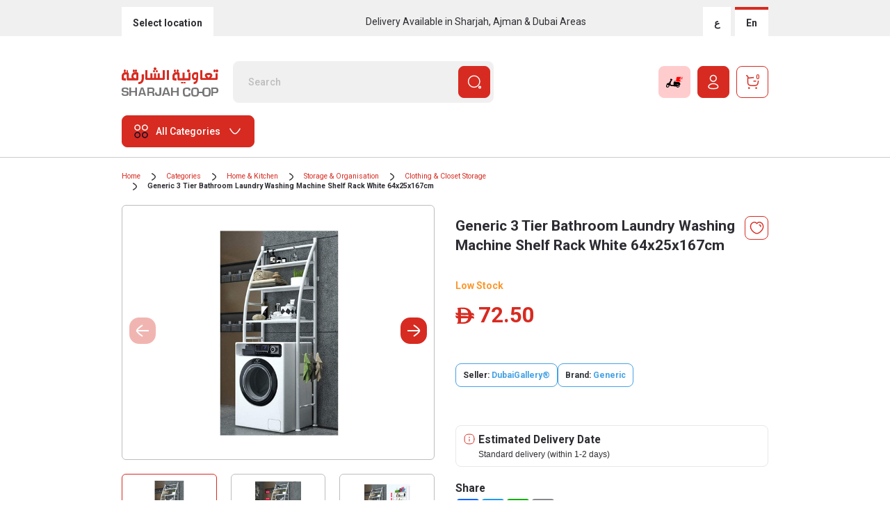

--- FILE ---
content_type: text/html;charset=UTF-8
request_url: https://www.sharjahcoop.ae/en/generic-3-tier-bathroom-laundry-washing-machine-shelf-rack-white-64x25x167cm/p/V00090_KJKJETLRNY
body_size: 92332
content:
<!DOCTYPE html>
<html lang="en"
	  dir="ltr"
	  class="ltr">
<head>
	<title>Generic 3 Tier Bathroom Laundry Washing Machine Shelf Rack White 64x25x167cm | Sharjah Co-operative Society</title>
    <link rel="preconnect" href="https://cdns.eu1.gigya.com">
    <link rel="preconnect" href="https://www.googletagmanager.com">
    <link rel="preconnect" href="https://connect.facebook.net">
    <link rel="preconnect" href="https://www.google-analytics.com">
	<link rel="preconnect" href="https://fonts.googleapis.com">
<link rel="preconnect" href="https://fonts.gstatic.com" crossorigin>

<link href="https://fonts.googleapis.com/css2?family=Roboto:wght@300;400;500;700&display=swap" rel="stylesheet">
<link rel="stylesheet" type="text/css" media="all" href="/_ui/responsive/theme-sharjah-new/css/site.min.css?v=202511011326" />
		<!-- Google Tag Manager -->
<script>
    (function(w,d,s,l,i){w[l]=w[l]||[];w[l].push({'gtm.start':
    new Date().getTime(),event:'gtm.js'});var f=d.getElementsByTagName(s)[0],
    j=d.createElement(s),dl=l!='dataLayer'?'&l='+l:'';j.async=true;j.src=
    'https://www.googletagmanager.com/gtm.js?id='+i+dl;f.parentNode.insertBefore(j,f);
    })(window,document,'script','dataLayer','GTM-WX7Q9SP');
</script>
<!-- End Google Tag Manager -->
<script type="text/javascript">
var moeDataCenter = 'dc_2';
var moeAppID = 'TZ4JISFJLH2BL5N28UV67PST';
var moeDebugLog = '0';

!function(e,n,i,t,a,r,o,d){if(!moeDataCenter||!moeDataCenter.match(/^dc_[0-9]+$/gm))return console.error("Data center has not been passed correctly. Please follow the SDK installation instruction carefully.");var s=e[a]=e[a]||[];if(s.invoked=0,s.initialised>0||s.invoked>0)return console.error("MoEngage Web SDK initialised multiple times. Please integrate the Web SDK only once!"),!1;e.moengage_object=a;var l={},g=function n(i){return function(){for(var n=arguments.length,t=Array(n),a=0;a<n;a++)t[a]=arguments[a];(e.moengage_q=e.moengage_q||[]).push({f:i,a:t})}},u=["track_event","add_user_attribute","add_first_name","add_last_name","add_email","add_mobile","add_user_name","add_gender","add_birthday","destroy_session","add_unique_user_id","update_unique_user_id","moe_events","call_web_push","track","location_type_attribute"],m={onsite:["getData","registerCallback"]};for(var c in u)l[u[c]]=g(u[c]);for(var v in m)for(var f in m[v])null==l[v]&&(l[v]={}),l[v][m[v][f]]=g(v+"."+m[v][f]);r=n.createElement(i),o=n.getElementsByTagName("head")[0],r.async=1,r.src=t,o.appendChild(r),e.moe=e.moe||function(){return(s.invoked=s.invoked+1,s.invoked>1)?(console.error("MoEngage Web SDK initialised multiple times. Please integrate the Web SDK only once!"),!1):(d=arguments.length<=0?void 0:arguments[0],l)},r.addEventListener("load",function(){if(d)return e[a]=e.moe(d),e[a].initialised=e[a].initialised+1||1,!0}),r.addEventListener("error",function(){return console.error("Moengage Web SDK loading failed."),!1})}(window,document,"script","https://cdn.moengage.com/release/"+moeDataCenter+"/moe_webSdk.min.latest.js","Moengage");
    Moengage = moe({
      app_id: moeAppID,
      debug_logs: moeDebugLog,
      swPath: "/_ui/responsive/theme-sharjah-new/js/serviceworker.js",
      swScope: "/_ui/responsive/theme-sharjah-new/js/"
    });
</script>


<script type="text/javascript">

function moengageLogInAddUserData(data) {
    if (data.customerId != null) {
        Moengage.add_unique_user_id(data.customerId);
        Moengage.update_unique_user_id(data.customerId);
        Moengage.add_first_name(data.firstName);
        Moengage.add_last_name(data.lastName);
        Moengage.add_email(data.email);
        Moengage.add_mobile(data.phoneNumber);
        Moengage.add_user_name(data.name);
   }
}

function moengageLogIn(data) {
    Moengage.track_event("SignIn", {
        "UID": data.email,
        "First Name": data.firstName,
        "Last Name": data.lastname,
        "Email": data.email,
        "Mobile Number": data.phoneNumber,
        "Full Name": data.name
    });
}

function moengageCheckoutStarted(cartId) {
Moengage.track_event("CheckoutStarted" , {
    "Cart ID": cartId
  });
}

function moengageOrderCompleted(orderId, deliveryMode) {
    Moengage.track_event("OrderCompleted", {
        "Order ID": orderId,
        "Delivery Mode": deliveryMode
    });
}

function moengageOrderCanceled(orderId) {
Moengage.track_event("OrderCanceled", {
    "Order Id": orderId
   });
}

function moengageReturnInitiated(orderId) {
    Moengage.track_event("ReturnInitiated", {
       "Order Id": orderId
    });
}

function moengagePressOnPaymentMethod(paymentMethodName) {
    Moengage.track_event("PressOnPaymentMethod", {
      "Payment Method Name": paymentMethodName
    });
}

function moengageRedeemPoints(cartId, points, currentRedeemAmount) {
    Moengage.track_event("RedeemPoints", {
        "Cart Id": cartId,
        "Points": points,
        "Redeem Amount": currentRedeemAmount
    });
}

function moengageUserLogout() {
    Moengage.destroy_session();
}

function moengagePressOnSuggestItem(suggestItem) {
    Moengage.track_event("PressOnSuggestItem", {
        "Suggest Item": suggestItem,
    });
}

function moengageProductAdded(cartId, productId) {
   Moengage.track_event("ProductAdded", {
       "Cart Id": cartId,
       "Product ID": productId
     });
}

function moengageCouponEntered(cartId, couponCode) {
   Moengage.track_event("CouponEntered", {
    "Cart Id": cartId,
    "Coupon": couponCode
   });
}

function moengageCouponApplied(cartId, couponCode) {
   Moengage.track_event("CouponApplied", {
        "Cart Id": cartId,
        "Coupon": couponCode
   });
}
function moengageCouponFailed(cartId, couponCode) {
   Moengage.track_event("CouponFailed", {
       "Cart Id": cartId,
        "Coupon": couponCode
   });
}

function moengageRemovedfromCart(cartId, productCode) {
   Moengage.track_event("RemovedfromCart", {
     "Cart Id": cartId,
     "Product ID": productCode
   });
}

function moengageAddressCreated(formData) {
    Moengage.track_event("AddressCreated", {
        "Address Name": formData.name,
        "First Name": formData.firstName,
        "Last Name": formData.lastName,
        "Area": formData.areaCode,
        "Phone Number": formData.phone,
        "Street Name": formData.line1,
        "Building Name": formData.building,
        "Apartment": formData.apartment,
        "Landmark Information": formData.landmark
    });
}

function convertToObject(address) {
      const lines = address.split('\n');
      const addressData = {};
      lines.forEach(line => {
        const [key, value] = line.split(':').map(item => item.trim());
        addressData[key] = value;
      });
      return addressData;
}

function moengageChangeAddress($this) {
    var addressName = $this.parents('.custom-radio').find(".deliveryAddrName").text();
    var id = $this.val();
    var address = $this.parents('.custom-radio').find(".custom-control-type-4-content").text().trim();
    var deliveryType = `` ||  "Standard";
    var addressObject = convertToObject(address);
    const valuesAsString = Object.values(addressObject).join(', ');

    Moengage.track_event("ChangeAddress", {
        "Formatted Address": valuesAsString,
        "Address Name": addressName,
        "id": id,
        "Delivery Type": deliveryType
    });
}

function moengageCouponRemoved(cartId) {
    Moengage.track_event("CouponRemoved", {
        "Cart Id": cartId,
    });
}

function moengageAccountConfirmationStarted($this) {
   var email = $this.parents("#register-new-form").find('input[name="email"]').val();
   var phone = $this.parents("#register-new-form").find('input[name="mobileNumber"]').val();
   Moengage.track_event("AccountConfirmationStarted", {
     "UID": email,
     "Email": email,
     "Phone Number": phone
   });
}

function moengageAccountConfirmationComplete(email, phone) {
    Moengage.track_event("AccountConfirmationComplete", {
         "Email": email,
         "Phone Number": phone
    });
}

function moengageContactUsFormSubmit(formData) {
 Moengage.track_event("ContactUsFormSubmit", {
         "Title": formData.title,
         "Company Name":formData.companyName,
         "First Name": formData.firstName,
         "Last Name": formData.lastName,
         "Phone Number": formData.phone,
         "Email": formData.email,
         "Contact Type": formData.contactType,
         "Comments": formData.message,
        });
}

function moengageExpressDeliveryStart(data) {
  var deliveryType = data.deliveryActionType == "BRING_TO_ME" ? "EXPRESS DELIVERY" : "STANDARD";
  Moengage.track_event("ExpressDeliveryStart", {
         "City Code": data.cityCode,
         "Area Code": data.areaCode,
         "Delivery Type": deliveryType
  });
}

function moengageCategoryViewed(categoryName,categoryCode) {
   Moengage.track_event("CategoryViewed", {
         "Category Name": categoryName,
         "Category Id": categoryCode
   });
}

function moengageProductAddedToWishlist(productCode,wishlistName) {
       Moengage.track_event("ProductAddedToWishlist", {
         "Product Code": productCode,
         "Wishlist Name": wishlistName
       });
   }

 function moengageProductsSearched(productName) {
      Moengage.track_event("ProductsSearched", {
          "Product Name": productName,
         });
      }

function moengageDisplayItem(categoryName,categoryCode) {
   Moengage.track_event("DisplayItem", {
         "Category Name": categoryName,
         "Category Id": categoryCode
     });
    }

function moengageCartViewed(cartId) {
    Moengage.track_event("CartViewed" , {
    "Cart ID": cartId
  });
  }

function moengageProductViewed(cartId,productId) {
   Moengage.track_event("ProductViewed", {
         "Cart ID": cartId,
         "Product ID": productId
     });
   }

function moengageBannerClicked(userID,typeCode,bannerCode) {
    Moengage.track_event("BannerClicked", {
          "UID": userID,
          "Type Code": typeCode,
          "Banner Code": bannerCode
    });
}

function moengageAccountDetails(data) {
    Moengage.track_event("AccountDetails", {
         "First Name": data.FirstName,
         "Last Name": data.LastName,
         "Phone Number": data.PhoneNumber,
         "Email": data.Email,
         "Gender": data.Gender,
         "How you get know about us": data.howDidYouFindUs
    });
}

</script>


<meta http-equiv="Content-Type" content="text/html; charset=utf-8" />
	<meta http-equiv="X-UA-Compatible" content="IE=edge">
	<meta charset="utf-8">
	<meta name="viewport" content="width=device-width, initial-scale=1, user-scalable=no">
	<meta name="msapplication-TileColor" content="#ffffff">
	<meta name="msapplication-TileImage" content="/ms-icon-144x144.png">
	<meta name="theme-color" content="#ffffff">
	<meta name="language" content="en">
	<meta name="keywords">
<meta name="description" content="Generic 3 Tier Bathroom Laundry Washing Machine Shelf Rack White 64x25x167cm">
<meta name="robots" content="index,follow">
<link rel="shortcut icon" type="image/x-icon" media="all" href="/_ui/responsive/theme-sharjah-new/images/favicon.ico" />
		<link rel="canonical" href="https://www.sharjahcoop.ae/en/generic-3-tier-bathroom-laundry-washing-machine-shelf-rack-white-64x25x167cm/p/V00090_KJKJETLRNY" />

	




  







<!-- e-commerce remarketing and automation from Mailchimp fix - start -->
	<script id="mcjs">
		!function(c, h, i, m, p) {
			m = c.createElement(h), p = c.getElementsByTagName(h)[0], m.async = 1,
					m.src = i, p.parentNode.insertBefore(m, p)
		}
				(
						document,
						"script",
						"https://chimpstatic.com/mcjs-connected/js/users/a23334881c6a0e3dcbe6e1ed8/eadd97dd823575298603520df.js");
	</script>
	<!-- e-commerce remarketing and automation from Mailchimp fix - end -->

	<style></style></head>

<body
	class="page-productDetails pageType-ProductPage template-pages-product-productLayout2Page  smartedit-page-uid-productDetails smartedit-page-uuid-eyJpdGVtSWQiOiJwcm9kdWN0RGV0YWlscyIsImNhdGFsb2dJZCI6InNjc0NvbnRlbnRDYXRhbG9nIiwiY2F0YWxvZ1ZlcnNpb24iOiJPbmxpbmUifQ== smartedit-catalog-version-uuid-scsContentCatalog/Online  language-en">

	<div id="loading-wrapper">
		<div class="lds-default">
			<div></div><div></div><div></div><div></div><div></div><div></div><div></div><div></div><div></div><div></div><div></div><div></div>
		</div>
	</div>

	<span style="display: none" id="selectid">
		1</span>
	<span class="gly-store" id="store-show" style="display: none">
		Home Delivery(Change)</span>


	<title> Sharjah Coop | Shop Groceries Online with Free DeliverySharjah Coop | Shop Groceries Online. </title>


<div class="yCmsContentSlot container">
</div><header class="header">
	<div class="header-top d-block">
		<div class="container">
			<div class="row">
				<div class="col-12">
					<div class="header-top-content">
						<div class="buttons">

							<button type="button" id="changeCity" onclick="showCityModalPopup()" class="btn btn-type1 btn-type2 btn-sm btn-change-city-3">
											Select location</button>
									</div>
						<div class="header-top-info d-none d-md-block">
							<span>Delivery Available in Sharjah, Ajman & Dubai Areas</span>
						</div>
						<form id="lang-form" class="lang-style" action="/en/_s/language" method="post"><input id="langcode" type="hidden" name="code" value=""/>
		<div class="buttons">
	<a class="btn btn-type1 btn-sm item  item-0ar js-lang-switch"data-lang-to-switch="ar" href="javascript:;" data-lang-href="/ar">
					<span>ع</span>
				</a>
				<a class="btn btn-type1 btn-sm item active item-1en js-lang-switch" data-lang-to-switch="en" href="javascript:;" data-lang-href="/en">
					<span>
						En</span>
				</a>
			</div>
	<div>
<input type="hidden" name="CSRFToken" value="12c28981-44cb-468c-8e12-acb31a171909" />
</div></form><script>
window.onload = function () {
    if (localStorage.getItem("hasCodeRunBefore") === null) {
    	var currentLanguage = 'en';
    	if(currentLanguage != navigator.language.substring(0,2)){
    		$('.item.js-lang-switch').trigger('click');
    	}
        localStorage.setItem("hasCodeRunBefore", true);
    }
}
</script> 
</div>
				</div>
			</div>
		</div>
	</div>
	<div class="header-middle">
		<div class="container">
			<div class="row">
				<div class="col-12">
					<div class="header-middle-container">
						<div class="mobile-menu-button-container">
							<button type="button" class="btn btn-icon-md js-btn-toggle-mobile-main-menu">
								<img width="23" height="23" src="/_ui/responsive/theme-sharjah-new/svg/hamburger-menu.svg">
							</button>
						</div>
						<div class="sharjah-logo">
							<a href="/" class="logo-link">
								<img width="140" height="60" src="/_ui/responsive/theme-sharjah-new/svg/SHJ_Brandmark.svg" alt="Sharjah Co-operative Society" title="Sharjah Co-operative Society"/>
							</a>
						</div>
						<div class="header-search-form">
							<div class="yCmsComponent">
<div class="ui-front search-box">
	<form name="search_form_SearchBox" method="get" action="/en/search/">
		<div class="form-group input-group-type1 m-b-0">
			<input type="text" id="js-site-search-input"
					   class="form-control js-site-search-input" name="text" value=""
					   maxlength="100"
					   placeholder="Search"
					   data-options='{"autocompleteUrl" : "/en/search/autocomplete/SearchBox","minCharactersBeforeRequest" : "2","waitTimeBeforeRequest" : "500","displayProductImages" : true}'>
			<button type="submit" class="btn btn-primary b-icon-right js_search_button">
					<span class="b-text d-none d-xl-inline-block">Search</span>
					<span class="b-icon"><img width="24" height="24" class="lazy" data-src="/_ui/responsive/theme-sharjah-new/svg/Search.svg" alt="Search"></span>
				</button>
			</div>
	</form>
</div>
</div></div>
						<div class="buttons">
							<button type="button" class="btn btn-red b-icon-right btn-express-delivery" id="js-btn-express-delivery">
									<span class="b-text d-none d-xl-inline-block">Yalla Delivery</span>
									<span class="b-icon">
										<img class="d-xl-none" src="/_ui/responsive/theme-sharjah-new/svg/express-delivery-icon-mobile.svg" alt="Express Delivery">
										<img class="d-none d-xl-block" src="/_ui/responsive/theme-sharjah-new/svg/express-delivery-icon.svg" alt="Express Delivery">
										</span>
								</button>
							<a href="/en/login" class="btn btn-primary b-icon-right">
                                                                                        <span class="b-text d-none d-xl-inline-block">Login or Register</span>
                                                                                        <span class="b-icon"><img src="/_ui/responsive/theme-sharjah-new/svg/Profile.svg" alt="Profile"></span>
                                                                                    </a>
                                                                                <a id="cart_list" href="/en/cart" class="btn btn-outline-primary btn-icon js-mini-cart-link" data-toggle="modal" data-target="#miniCartModal"
				data-mini-cart-url="/en/cart/rollover/MiniCart"
				data-mini-cart-refresh-url="/en/cart/miniCart/SUBTOTAL"
				data-mini-cart-name="Shopping cart"
				data-mini-cart-empty-name="Empty Cart"
				data-mini-cart-items-text="Items"
				data-mini-cart-url-checkout="/en/cart"
				onclick="moengageCartViewed('')">
				<span class="b-icon"><img width="24" height="24" data-src="/_ui/responsive/theme-sharjah-new/svg/Buy.svg" alt="" class="js-mini-cart-count lazy" /></span>
					<span class="badge-count bg-white text-primary js-mini-cart-qty">0</span>
						<div class="d-none d-xl-block js-mini-cart-price">
                        <div class="text-dark price--line price--base">
				<span class="price--currency newDihram">ê</span>
				<strong class="price--value">0.00</strong>
			</div>
		</div>
				</a>
		</div>
                                                                    </div>
                                                                </div>
                                                            </div>
                                                        </div>
                                                    </div>
													<div class="header-bottom">
	<div class="container">
		<div class="row">
			<div class="col-12">
				<div class="header-bottom-container">
					<div class="dropdown-container">
						<div class="dropdown mega-dropdown" id="all-categories-dropdown">
							<button class="btn btn-primary b-icon-left dropdown-toggle" type="button" id="allCategoriesDropdown" data-toggle="dropdown" aria-expanded="false" data-display="static">
								<span class="b-icon"><img width="24" height="24" class="lazy" data-src="/_ui/responsive/theme-sharjah-new/svg/category.svg" alt="All Categories"></span>
								<span class="b-text">All Categories</span>
							</button>
							<div class="dropdown-menu" aria-labelledby="allCategoriesDropdown" data-dont-close="true">
								<div class="mega-dropdown-container">
									<div class="container-fluid">
										<div class="row">
											<div class="col-12 col-lg-2 col-xl-2 mega-dropdown-col-container mega-dropdown-col-left-container">
												<div class="mega-dropdown-col bg-white">
													<div class="mega-dropdown-item mega-dropdown-item-1">
														<ul class="list-type-1">
															<li class="list-type-1-item have-subcategories" data-sub-cat-index-id="#sub-cat-index-id-0">
																		<a href="/en/categories-fresh-food/c/c13" class="list-type-1-item-link" onclick="moengageCategoryViewed('Fresh Food','c13')">Fresh Food</a>
																	</li>
																<li class="list-type-1-item have-subcategories" data-sub-cat-index-id="#sub-cat-index-id-1">
																		<a href="/en/categories-fruits-vegetables/c/c35" class="list-type-1-item-link" onclick="moengageCategoryViewed('Fruits & Vegetables','c35')">Fruits & Vegetables</a>
																	</li>
																<li class="list-type-1-item have-subcategories" data-sub-cat-index-id="#sub-cat-index-id-2">
																		<a href="/en/categories-bakery/c/c10" class="list-type-1-item-link" onclick="moengageCategoryViewed('Bakery','c10')">Bakery</a>
																	</li>
																<li class="list-type-1-item have-subcategories" data-sub-cat-index-id="#sub-cat-index-id-3">
																		<a href="/en/categories-organic-products/c/c37" class="list-type-1-item-link" onclick="moengageCategoryViewed('Organic Products','c37')">Organic Products</a>
																	</li>
																<li class="list-type-1-item have-subcategories" data-sub-cat-index-id="#sub-cat-index-id-4">
																		<a href="/en/categories-food-cupboard/c/c12" class="list-type-1-item-link" onclick="moengageCategoryViewed('Food Cupboard','c12')">Food Cupboard</a>
																	</li>
																<li class="list-type-1-item have-subcategories" data-sub-cat-index-id="#sub-cat-index-id-5">
																		<a href="/en/categories-beverages/c/c11" class="list-type-1-item-link" onclick="moengageCategoryViewed('Beverages','c11')">Beverages</a>
																	</li>
																<li class="list-type-1-item have-subcategories" data-sub-cat-index-id="#sub-cat-index-id-6">
																		<a href="/en/categories-frozen-food/c/c14" class="list-type-1-item-link" onclick="moengageCategoryViewed('Frozen Food','c14')">Frozen Food</a>
																	</li>
																<li class="list-type-1-item have-subcategories" data-sub-cat-index-id="#sub-cat-index-id-7">
																		<a href="/en/categories-beauty-fragrance/c/c22" class="list-type-1-item-link" onclick="moengageCategoryViewed('Beauty & Fragrance','c22')">Beauty & Fragrance</a>
																	</li>
																<li class="list-type-1-item have-subcategories" data-sub-cat-index-id="#sub-cat-index-id-8">
																		<a href="/en/categories-baby-products/c/c21" class="list-type-1-item-link" onclick="moengageCategoryViewed('Baby Products','c21')">Baby Products</a>
																	</li>
																<li class="list-type-1-item have-subcategories" data-sub-cat-index-id="#sub-cat-index-id-9">
																		<a href="/en/categories-health-nutrition/c/c26" class="list-type-1-item-link" onclick="moengageCategoryViewed('Health & Nutrition','c26')">Health & Nutrition</a>
																	</li>
																<li class="list-type-1-item have-subcategories" data-sub-cat-index-id="#sub-cat-index-id-10">
																		<a href="/en/categories-home-kitchen/c/c27" class="list-type-1-item-link" onclick="moengageCategoryViewed('Home & Kitchen','c27')">Home & Kitchen</a>
																	</li>
																<li class="list-type-1-item have-subcategories" data-sub-cat-index-id="#sub-cat-index-id-11">
																		<a href="/en/categories-electronics-more/c/c24" class="list-type-1-item-link" onclick="moengageCategoryViewed('Electronics & More','c24')">Electronics & More</a>
																	</li>
																<li class="list-type-1-item have-subcategories" data-sub-cat-index-id="#sub-cat-index-id-12">
																		<a href="/en/categories-toys-games/c/c33" class="list-type-1-item-link" onclick="moengageCategoryViewed('Toys & Games','c33')">Toys & Games</a>
																	</li>
																<li class="list-type-1-item have-subcategories" data-sub-cat-index-id="#sub-cat-index-id-13">
																		<a href="/en/categories-pet-supplies/c/c29" class="list-type-1-item-link" onclick="moengageCategoryViewed('Pet Supplies','c29')">Pet Supplies</a>
																	</li>
																<li class="list-type-1-item have-subcategories" data-sub-cat-index-id="#sub-cat-index-id-14">
																		<a href="/en/categories-automotive/c/c20" class="list-type-1-item-link" onclick="moengageCategoryViewed('Automotive','c20')">Automotive</a>
																	</li>
																<li class="list-type-1-item have-subcategories" data-sub-cat-index-id="#sub-cat-index-id-15">
																		<a href="/en/categories-books/c/c23" class="list-type-1-item-link" onclick="moengageCategoryViewed('Books','c23')">Books</a>
																	</li>
																<li class="list-type-1-item have-subcategories" data-sub-cat-index-id="#sub-cat-index-id-16">
																		<a href="/en/categories-fashion/c/c25" class="list-type-1-item-link" onclick="moengageCategoryViewed('Fashion','c25')">Fashion</a>
																	</li>
																<li class="list-type-1-item have-subcategories" data-sub-cat-index-id="#sub-cat-index-id-17">
																		<a href="/en/categories-flowers-cakes-gifts-plants/c/c34" class="list-type-1-item-link" onclick="moengageCategoryViewed('Flowers, Cakes, Gifts & Plants','c34')">Flowers, Cakes, Gifts & Plants</a>
																	</li>
																<li class="list-type-1-item have-subcategories" data-sub-cat-index-id="#sub-cat-index-id-18">
																		<a href="/en/categories-sports-outdoors/c/c30" class="list-type-1-item-link" onclick="moengageCategoryViewed('Sports & Outdoors','c30')">Sports & Outdoors</a>
																	</li>
																<li class="list-type-1-item have-subcategories" data-sub-cat-index-id="#sub-cat-index-id-19">
																		<a href="/en/categories-stationery-office-supplies/c/c31" class="list-type-1-item-link" onclick="moengageCategoryViewed('Stationery & Office Supplies','c31')">Stationery & Office Supplies</a>
																	</li>
																<li class="list-type-1-item have-subcategories" data-sub-cat-index-id="#sub-cat-index-id-20">
																		<a href="/en/categories-tools-home-improvement/c/c32" class="list-type-1-item-link" onclick="moengageCategoryViewed('Tools & Home Improvement','c32')">Tools & Home Improvement</a>
																	</li>
																</ul>
													</div>
												</div>
											</div>
											<div class="col-12 col-lg-10 col-xl-10 mega-dropdown-col-container mega-dropdown-col-right-container bg-red-10">
												<div class="mega-dropdown-col bg-red-10 mega-dropdown-right-content">     <div class="row">         <div class="col-12 col-lg-2 col-xl-2">             <div class="mega-dropdown-item mega-dropdown-item-2">                 <div class="list-type-1-title">Top Selling</div>                 <ul class="list-type-1">                     <li class="list-type-1-item"> <a href="/c/c10" class="list-type-1-item-link">Bakery</a> </li>                     <li class="list-type-1-item"> <a href="/c/c11" class="list-type-1-item-link">Beverages</a> </li>                     <li class="list-type-1-item"> <a href="/c/c24" class="list-type-1-item-link">Electronics</a> </li>                     <li class="list-type-1-item"> <a href="/c/c29" class="list-type-1-item-link">Pet Supplies</a> </li>                     <li class="list-type-1-item"> <a href="/c/c23" class="list-type-1-item-link">Books</a> </li>                     <li class="list-type-1-item"> <a href="/c/c33" class="list-type-1-item-link">Toys & Games</a> </li>                 </ul>             </div>         </div>         <div class="col-12 col-lg-3 col-xl-3">             <div class="mega-dropdown-item mega-dropdown-item-3">                 <div class="list-type-1-title">Top Brands</div>                 <ul class="list-type-2">                     <li class="list-type-2-item">                         <div class="card card-type-5 card-square card-square-80"> <a class="card-square-link"                                 href="en/brands-beverly-hills-polo-club/c/7432">                                 <picture>                                     <source type="image/webp"                                         data-srcset="https://www.sharjahcoop.ae/medias/Beverly-Hills-Polo-Club.jpg?context=[base64]">                                     <source type="image/jpeg"                                         data-srcset="https://www.sharjahcoop.ae/medias/Beverly-Hills-Polo-Club.jpg?context=[base64]">                                     <img width="39" height="54" class="lazy" alt="Sharjah Coop"                                         data-src="https://www.sharjahcoop.ae/medias/Beverly-Hills-Polo-Club.jpg?context=[base64]">                                 </picture>                             </a> </div>                     </li>                     <li class="list-type-2-item">                         <div class="card card-type-5 card-square card-square-80"> <a class="card-square-link"                                 href="en/brands-black-decker/c/0186">                                 <picture>                                     <source type="image/webp"                                         data-srcset="https://www.sharjahcoop.ae/medias/Black-Decker.png?context=bWFzdGVyfHJvb3R8NDIwM3xpbWFnZS9wbmd8YUdSa0wyZ3pNeTg1TlRJMk1qazNNVGs0TmpJeUwwSnNZV05ySUNZZ1JHVmphMlZ5TG5CdVp3fDZmYmVhNTYwNzBkMzBmNDgyNmY2MTg3NWI4YTEwODAyMGNmNGE3ZDUyZTYyOWY1ZTI4NjEyYTMyYTI4ODg5N2U">                                     <source type="image/jpeg"                                         data-srcset="https://www.sharjahcoop.ae/medias/Black-Decker.png?context=bWFzdGVyfHJvb3R8NDIwM3xpbWFnZS9wbmd8YUdSa0wyZ3pNeTg1TlRJMk1qazNNVGs0TmpJeUwwSnNZV05ySUNZZ1JHVmphMlZ5TG5CdVp3fDZmYmVhNTYwNzBkMzBmNDgyNmY2MTg3NWI4YTEwODAyMGNmNGE3ZDUyZTYyOWY1ZTI4NjEyYTMyYTI4ODg5N2U">                                     <img width="39" height="54" class="lazy" alt="mehran"                                         data-src="https://www.sharjahcoop.ae/medias/Black-Decker.png?context=bWFzdGVyfHJvb3R8NDIwM3xpbWFnZS9wbmd8YUdSa0wyZ3pNeTg1TlRJMk1qazNNVGs0TmpJeUwwSnNZV05ySUNZZ1JHVmphMlZ5TG5CdVp3fDZmYmVhNTYwNzBkMzBmNDgyNmY2MTg3NWI4YTEwODAyMGNmNGE3ZDUyZTYyOWY1ZTI4NjEyYTMyYTI4ODg5N2U">                                 </picture>                             </a> </div>                     </li>                     <li class="list-type-2-item">                         <div class="card card-type-5 card-square card-square-80"> <a class="card-square-link"                                 href="en/brands-philips/c/2023">                                 <picture>                                     <source type="image/webp"                                         data-srcset="https://www.sharjahcoop.ae/medias/Philips.jpg?context=bWFzdGVyfHJvb3R8MTAxODEzfGltYWdlL2pwZWd8YUdWbUwyZ3pOaTg1TlRJMk1qazNNalkwTVRVNEwxQm9hV3hwY0hNdWFuQm58Njg3YmVjNzQ4Mjg2NGFkZmY0MTRmZGZiY2E4YzZmMzFhYjIwYzAzNDE5ODUxN2NmMTk4NGRiMTg2ZmQ1NTg3Mw">                                     <source type="image/jpeg"                                         data-srcset="https://www.sharjahcoop.ae/medias/Philips.jpg?context=bWFzdGVyfHJvb3R8MTAxODEzfGltYWdlL2pwZWd8YUdWbUwyZ3pOaTg1TlRJMk1qazNNalkwTVRVNEwxQm9hV3hwY0hNdWFuQm58Njg3YmVjNzQ4Mjg2NGFkZmY0MTRmZGZiY2E4YzZmMzFhYjIwYzAzNDE5ODUxN2NmMTk4NGRiMTg2ZmQ1NTg3Mw">                                     <img width="39" height="54" class="lazy" alt="islami"                                         data-src="https://www.sharjahcoop.ae/medias/Philips.jpg?context=bWFzdGVyfHJvb3R8MTAxODEzfGltYWdlL2pwZWd8YUdWbUwyZ3pOaTg1TlRJMk1qazNNalkwTVRVNEwxQm9hV3hwY0hNdWFuQm58Njg3YmVjNzQ4Mjg2NGFkZmY0MTRmZGZiY2E4YzZmMzFhYjIwYzAzNDE5ODUxN2NmMTk4NGRiMTg2ZmQ1NTg3Mw">                                 </picture>                             </a> </div>                     </li>                     <li class="list-type-2-item">                         <div class="card card-type-5 card-square card-square-80"> <a class="card-square-link"                                 href="en/brands-zippo/c/4307">                                 <picture>                                     <source type="image/webp"                                         data-srcset="https://www.sharjahcoop.ae/medias/Zippo.png?context=bWFzdGVyfHJvb3R8MjMzNjZ8aW1hZ2UvcG5nfGFEQmlMMmd4Wmk4NU5USTJNamsyT0RBMU5EQTJMMXBwY0hCdkxuQnVad3xlMDRmNWIzZWU4MDcwZjJkMjAyMmU4ZGMxYmI1NzQ5ZmUwNmI1M2IwNWVkOGUzYTAyZjBlZWMwMjk0NzAxMmYx">                                     <source type="image/jpeg"                                         data-srcset="https://www.sharjahcoop.ae/medias/Zippo.png?context=bWFzdGVyfHJvb3R8MjMzNjZ8aW1hZ2UvcG5nfGFEQmlMMmd4Wmk4NU5USTJNamsyT0RBMU5EQTJMMXBwY0hCdkxuQnVad3xlMDRmNWIzZWU4MDcwZjJkMjAyMmU4ZGMxYmI1NzQ5ZmUwNmI1M2IwNWVkOGUzYTAyZjBlZWMwMjk0NzAxMmYx">                                     <img width="39" height="54" class="lazy" alt="Baskin Robbins"                                         data-src="https://www.sharjahcoop.ae/medias/Zippo.png?context=bWFzdGVyfHJvb3R8MjMzNjZ8aW1hZ2UvcG5nfGFEQmlMMmd4Wmk4NU5USTJNamsyT0RBMU5EQTJMMXBwY0hCdkxuQnVad3xlMDRmNWIzZWU4MDcwZjJkMjAyMmU4ZGMxYmI1NzQ5ZmUwNmI1M2IwNWVkOGUzYTAyZjBlZWMwMjk0NzAxMmYx">                                 </picture>                             </a> </div>                     </li>                     <li class="list-type-2-item">                         <div class="card card-type-5 card-square card-square-80"> <a class="card-square-link"                                 href="en/brands-baseus/c/7565">                                 <picture>                                     <source type="image/webp"                                         data-srcset="https://www.sharjahcoop.ae/medias/Baseus.jpg?context=bWFzdGVyfHJvb3R8NTgzOXxpbWFnZS9qcGVnfGFERmhMMmd5TlM4NU5USTJNamsyTmpjME16TTBMMEpoYzJWMWN5NXFjR2N8ZmFjZjFjOWIwNzY0NjEzMTk1MWJmYjNiYzE0YjQ4NDRmOWIxM2ZlMzdmOGYzZTI1NWYwN2RlNWJiZGRiYmFhNw">                                     <source type="image/jpeg"                                         data-srcset="https://www.sharjahcoop.ae/medias/Baseus.jpg?context=bWFzdGVyfHJvb3R8NTgzOXxpbWFnZS9qcGVnfGFERmhMMmd5TlM4NU5USTJNamsyTmpjME16TTBMMEpoYzJWMWN5NXFjR2N8ZmFjZjFjOWIwNzY0NjEzMTk1MWJmYjNiYzE0YjQ4NDRmOWIxM2ZlMzdmOGYzZTI1NWYwN2RlNWJiZGRiYmFhNw">                                     <img width="39" height="54" class="lazy" alt="lacoste"                                         data-src="https://www.sharjahcoop.ae/medias/Baseus.jpg?context=bWFzdGVyfHJvb3R8NTgzOXxpbWFnZS9qcGVnfGFERmhMMmd5TlM4NU5USTJNamsyTmpjME16TTBMMEpoYzJWMWN5NXFjR2N8ZmFjZjFjOWIwNzY0NjEzMTk1MWJmYjNiYzE0YjQ4NDRmOWIxM2ZlMzdmOGYzZTI1NWYwN2RlNWJiZGRiYmFhNw">                                 </picture>                             </a> </div>                     </li>                     <li class="list-type-2-item">                         <div class="card card-type-5 card-square card-square-80"> <a class="card-square-link"                                 href="en/brands-promate/c/8295">                                 <picture>                                     <source type="image/webp"                                         data-srcset="https://www.sharjahcoop.ae/medias/Promate.png?context=bWFzdGVyfHJvb3R8MjY3NXxpbWFnZS9wbmd8YURSaEwyZ3haUzg1TlRJMk1qazJPRGN3T1RReUwxQnliMjFoZEdVdWNHNW58OTIzYjE4OGNmMmUxNWEwM2YyMDIxNjA0YTEzNWFhNGU0Y2VjZTJhMGU2YmM3NjhkNzczZTliYzlhOWQ2Yjg5ZQ">                                     <source type="image/jpeg"                                         data-srcset="https://www.sharjahcoop.ae/medias/Promate.png?context=bWFzdGVyfHJvb3R8MjY3NXxpbWFnZS9wbmd8YURSaEwyZ3haUzg1TlRJMk1qazJPRGN3T1RReUwxQnliMjFoZEdVdWNHNW58OTIzYjE4OGNmMmUxNWEwM2YyMDIxNjA0YTEzNWFhNGU0Y2VjZTJhMGU2YmM3NjhkNzczZTliYzlhOWQ2Yjg5ZQ">                                     <img width="39" height="54" class="lazy" alt="lg"                                         data-src="https://www.sharjahcoop.ae/medias/Promate.png?context=bWFzdGVyfHJvb3R8MjY3NXxpbWFnZS9wbmd8YURSaEwyZ3haUzg1TlRJMk1qazJPRGN3T1RReUwxQnliMjFoZEdVdWNHNW58OTIzYjE4OGNmMmUxNWEwM2YyMDIxNjA0YTEzNWFhNGU0Y2VjZTJhMGU2YmM3NjhkNzczZTliYzlhOWQ2Yjg5ZQ">                                 </picture>                             </a> </div>                     </li>                 </ul>             </div>         </div>         <div class="col-12 col-lg-7 col-xl-7">             <div class="mega-dropdown-item mega-dropdown-item-4">                 <div class="card card-type-1">                     <picture style="height: auto">                         <source                             data-srcset="https://www.sharjahcoop.ae/medias/?context=bWFzdGVyfGltYWdlc3w0MDQ2MXxpbWFnZS9qcGVnfGFHRmpMMmhpWWk4NU1qRTNNall6TlRrNU5qUTJ8Mzc2ZDcwOGVjZmUwMTYxMzE2ZDUxYTY3OGRiZDhlNDE1NWMyODBkNzZhZmUzOTg4YjlkNWMzMjc4NGI4MTI1ZA"                             type="image/webp" />                         <source                             data-srcset="https://www.sharjahcoop.ae/medias/?context=bWFzdGVyfGltYWdlc3w0MDQ2MXxpbWFnZS9qcGVnfGFHRmpMMmhpWWk4NU1qRTNNall6TlRrNU5qUTJ8Mzc2ZDcwOGVjZmUwMTYxMzE2ZDUxYTY3OGRiZDhlNDE1NWMyODBkNzZhZmUzOTg4YjlkNWMzMjc4NGI4MTI1ZA"                             type="image/jpeg" /> <img width="288" height="432" class="lazy"                             data-src="https://www.sharjahcoop.ae/medias/?context=bWFzdGVyfGltYWdlc3w0MDQ2MXxpbWFnZS9qcGVnfGFHRmpMMmhpWWk4NU1qRTNNall6TlRrNU5qUTJ8Mzc2ZDcwOGVjZmUwMTYxMzE2ZDUxYTY3OGRiZDhlNDE1NWMyODBkNzZhZmUzOTg4YjlkNWMzMjc4NGI4MTI1ZA"                             alt="BBQToolsGrillAccessories" />                     </picture>                     <div class="card-body">                         <h5 class="card-title">Bakery</h5>                         <p class="card-text"></p> <a href="en/categories-bakery/c/c10" class="btn btn-primary btn-xs b-icon-right"> <span                                 class="b-text">Shop</span> <span class="b-icon"> <img width="24" height="24"                                     class="lazy" data-src="/_ui/responsive/theme-sharjah-new/svg/arrow-right.svg"                                     alt="Shop" /> </span> </a>                     </div>                 </div>                 <div class="card card-type-1">                     <picture style="height: auto">                         <source                             data-srcset="https://www.sharjahcoop.ae/medias/Promate.png?context=bWFzdGVyfHJvb3R8MjY3NXxpbWFnZS9wbmd8YURSaEwyZ3haUzg1TlRJMk1qazJPRGN3T1RReUwxQnliMjFoZEdVdWNHNW58OTIzYjE4OGNmMmUxNWEwM2YyMDIxNjA0YTEzNWFhNGU0Y2VjZTJhMGU2YmM3NjhkNzczZTliYzlhOWQ2Yjg5ZQ"                             type="image/webp" />                         <source                             data-srcset="https://www.sharjahcoop.ae/medias/Promate.png?context=bWFzdGVyfHJvb3R8MjY3NXxpbWFnZS9wbmd8YURSaEwyZ3haUzg1TlRJMk1qazJPRGN3T1RReUwxQnliMjFoZEdVdWNHNW58OTIzYjE4OGNmMmUxNWEwM2YyMDIxNjA0YTEzNWFhNGU0Y2VjZTJhMGU2YmM3NjhkNzczZTliYzlhOWQ2Yjg5ZQ"                             type="image/jpeg" /> <img class="lazy" width="288" height="432"                             data-src="https://www.sharjahcoop.ae/medias/Promate.png?context=bWFzdGVyfHJvb3R8MjY3NXxpbWFnZS9wbmd8YURSaEwyZ3haUzg1TlRJMk1qazJPRGN3T1RReUwxQnliMjFoZEdVdWNHNW58OTIzYjE4OGNmMmUxNWEwM2YyMDIxNjA0YTEzNWFhNGU0Y2VjZTJhMGU2YmM3NjhkNzczZTliYzlhOWQ2Yjg5ZQ"                             alt="instorepromotion" />                     </picture>                     <div class="card-body">                         <h5 class="card-title">In store promotion</h5>                         <p class="card-text"></p> <a href="en/brands-promate/c/8295"                             class="btn btn-primary btn-xs b-icon-right"> <span class="b-text">Shop</span> <span                                 class="b-icon"> <img width="24" height="24" class="lazy"                                     data-src="/_ui/responsive/theme-sharjah-new/svg/arrow-right.svg" alt="Shop" />                             </span> </a>                     </div>                 </div>             </div>         </div>     </div> </div><div class="mega-dropdown-col bg-red-10 mega-dropdown-sub-categories-container">
													<div class="mega-dropdown-sub-category-item" id="sub-cat-index-id-0">
																<span class="mega-dropdown-menu-item-link">
																	<a href="/en/categories-fresh-food/c/c13" title="Fresh Food" onclick="moengageCategoryViewed('Fresh Food','c13')">Fresh Food</a>
																</span>

																<div class="mega-dropdown-menu-container">
																		<div class="main-menu-dropdown-items mega-dropdown-menu-items">
																			<div>
																					<span class="list-type-1-title">
																						<a href="/en/categories-fresh-food-butchery/c/c1301" title="Butchery" onclick="moengageCategoryViewed('Butchery','c1301')">Butchery</a>
																					</span>
																					<ul class="list-type-1">
																						<li class="list-type-1-item">
																									<span class="list-type-1-item-link">
																										<a href="/en/categories-fresh-food-butchery-beef/c/c130101" title="Beef" onclick="moengageCategoryViewed('Beef','c130101')">Beef</a>
																									</span>
																							</li>
																						<li class="list-type-1-item">
																									<span class="list-type-1-item-link">
																										<a href="/en/categories-fresh-food-butchery-mutton/c/c130102" title="Mutton" onclick="moengageCategoryViewed('Mutton','c130102')">Mutton</a>
																									</span>
																							</li>
																						<li class="list-type-1-item">
																									<span class="list-type-1-item-link">
																										<a href="/en/categories-fresh-food-butchery-burgers-kebabs-sausages/c/c130103" title="Burgers, Kebabs & Sausages" onclick="moengageCategoryViewed('Burgers, Kebabs & Sausages','c130103')">Burgers, Kebabs & Sausages</a>
																									</span>
																							</li>
																						<li class="list-type-1-item">
																									<span class="list-type-1-item-link">
																										<a href="/en/categories-fresh-food-butchery-veal/c/c130104" title="Veal" onclick="moengageCategoryViewed('Veal','c130104')">Veal</a>
																									</span>
																							</li>
																						<li class="list-type-1-item">
																									<span class="list-type-1-item-link">
																										<a href="/en/categories-fresh-food-butchery-marinated-bbq-meat/c/c130105" title="Marinated & BBQ Meat" onclick="moengageCategoryViewed('Marinated & BBQ Meat','c130105')">Marinated & BBQ Meat</a>
																									</span>
																							</li>
																						</ul>
																					</div>
																			<div>
																					<span class="list-type-1-title">
																						<a href="/en/categories-fresh-food-poultry/c/c1304" title="Poultry" onclick="moengageCategoryViewed('Poultry','c1304')">Poultry</a>
																					</span>
																					<ul class="list-type-1">
																						<li class="list-type-1-item">
																									<span class="list-type-1-item-link">
																										<a href="/en/categories-fresh-food-poultry-chicken-portions/c/c130401" title="Chicken Portions" onclick="moengageCategoryViewed('Chicken Portions','c130401')">Chicken Portions</a>
																									</span>
																							</li>
																						<li class="list-type-1-item">
																									<span class="list-type-1-item-link">
																										<a href="/en/categories-fresh-food-poultry-whole-chicken/c/c130402" title="Whole Chicken" onclick="moengageCategoryViewed('Whole Chicken','c130402')">Whole Chicken</a>
																									</span>
																							</li>
																						<li class="list-type-1-item">
																									<span class="list-type-1-item-link">
																										<a href="/en/categories-fresh-food-poultry-marinated-bbq-chicken/c/c130404" title="Marinated & BBQ Chicken" onclick="moengageCategoryViewed('Marinated & BBQ Chicken','c130404')">Marinated & BBQ Chicken</a>
																									</span>
																							</li>
																						</ul>
																					</div>
																			<div>
																					<span class="list-type-1-title">
																						<a href="/en/categories-fresh-food-fish/c/c1312" title="Fish" onclick="moengageCategoryViewed('Fish','c1312')">Fish</a>
																					</span>
																					<ul class="list-type-1">
																						<li class="list-type-1-item">
																									<span class="list-type-1-item-link">
																										<a href="/en/categories-fresh-food-fish-prepacked-fish/c/c131201" title="Prepacked Fish" onclick="moengageCategoryViewed('Prepacked Fish','c131201')">Prepacked Fish</a>
																									</span>
																							</li>
																						<li class="list-type-1-item">
																									<span class="list-type-1-item-link">
																										<a href="/en/categories-fresh-food-fish-fresh-fish/c/c131202" title="Fresh Fish" onclick="moengageCategoryViewed('Fresh Fish','c131202')">Fresh Fish</a>
																									</span>
																							</li>
																						<li class="list-type-1-item">
																									<span class="list-type-1-item-link">
																										<a href="/en/categories-fresh-food-fish-marinated-fish/c/c131203" title="Marinated Fish" onclick="moengageCategoryViewed('Marinated Fish','c131203')">Marinated Fish</a>
																									</span>
																							</li>
																						<li class="list-type-1-item">
																									<span class="list-type-1-item-link">
																										<a href="/en/categories-fresh-food-fish-fish-bbq/c/c131204" title="Fish BBQ" onclick="moengageCategoryViewed('Fish BBQ','c131204')">Fish BBQ</a>
																									</span>
																							</li>
																						</ul>
																					</div>
																			<div>
																					<span class="list-type-1-title">
																						<a href="/en/categories-fresh-food-sea-food/c/c1315" title="Sea Food" onclick="moengageCategoryViewed('Sea Food','c1315')">Sea Food</a>
																					</span>
																					<ul class="list-type-1">
																						<li class="list-type-1-item">
																									<span class="list-type-1-item-link">
																										<a href="/en/categories-fresh-food-sea-food-shrimps/c/c131505" title="Shrimps" onclick="moengageCategoryViewed('Shrimps','c131505')">Shrimps</a>
																									</span>
																							</li>
																						<li class="list-type-1-item">
																									<span class="list-type-1-item-link">
																										<a href="/en/categories-fresh-food-sea-food-mussels-clams/c/c131506" title="Mussels & Clams" onclick="moengageCategoryViewed('Mussels & Clams','c131506')">Mussels & Clams</a>
																									</span>
																							</li>
																						<li class="list-type-1-item">
																									<span class="list-type-1-item-link">
																										<a href="/en/categories-fresh-food-sea-food-squid-octopus/c/c131507" title="Squid & Octopus" onclick="moengageCategoryViewed('Squid & Octopus','c131507')">Squid & Octopus</a>
																									</span>
																							</li>
																						<li class="list-type-1-item">
																									<span class="list-type-1-item-link">
																										<a href="/en/categories-fresh-food-sea-food-other-shellfish/c/c131509" title="Other Shellfish" onclick="moengageCategoryViewed('Other Shellfish','c131509')">Other Shellfish</a>
																									</span>
																							</li>
																						<li class="list-type-1-item">
																									<span class="list-type-1-item-link">
																										<a href="/en/categories-fresh-food-sea-food-crab-lobsters/c/c131508" title="Crab & Lobsters" onclick="moengageCategoryViewed('Crab & Lobsters','c131508')">Crab & Lobsters</a>
																									</span>
																							</li>
																						</ul>
																					</div>
																			<div>
																					<span class="list-type-1-title">
																						<a href="/en/categories-fresh-food-eggs/c/c1307" title="Eggs" onclick="moengageCategoryViewed('Eggs','c1307')">Eggs</a>
																					</span>
																					<ul class="list-type-1">
																						<li class="list-type-1-item">
																									<span class="list-type-1-item-link">
																										<a href="/en/categories-fresh-food-eggs-white-eggs/c/c130701" title="White Eggs" onclick="moengageCategoryViewed('White Eggs','c130701')">White Eggs</a>
																									</span>
																							</li>
																						<li class="list-type-1-item">
																									<span class="list-type-1-item-link">
																										<a href="/en/categories-fresh-food-eggs-brown-eggs/c/c130702" title="Brown Eggs" onclick="moengageCategoryViewed('Brown Eggs','c130702')">Brown Eggs</a>
																									</span>
																							</li>
																						<li class="list-type-1-item">
																									<span class="list-type-1-item-link">
																										<a href="/en/categories-fresh-food-eggs-speciality-eggs/c/c130703" title="Speciality Eggs" onclick="moengageCategoryViewed('Speciality Eggs','c130703')">Speciality Eggs</a>
																									</span>
																							</li>
																						</ul>
																					</div>
																			<div>
																					<span class="list-type-1-title">
																						<a href="/en/categories-fresh-food-deli-delights/c/c1314" title="Deli Delights" onclick="moengageCategoryViewed('Deli Delights','c1314')">Deli Delights</a>
																					</span>
																					<ul class="list-type-1">
																						<li class="list-type-1-item">
																									<span class="list-type-1-item-link">
																										<a href="/en/categories-fresh-food-deli-delights-turkey/c/c131321" title="Turkey" onclick="moengageCategoryViewed('Turkey','c131321')">Turkey</a>
																									</span>
																							</li>
																						<li class="list-type-1-item">
																									<span class="list-type-1-item-link">
																										<a href="/en/categories-fresh-food-deli-delights-loose-olives/c/c131322" title="Loose Olives" onclick="moengageCategoryViewed('Loose Olives','c131322')">Loose Olives</a>
																									</span>
																							</li>
																						<li class="list-type-1-item">
																									<span class="list-type-1-item-link">
																										<a href="/en/categories-fresh-food-deli-delights-loose-pickels/c/c131323" title="Loose Pickels" onclick="moengageCategoryViewed('Loose Pickels','c131323')">Loose Pickels</a>
																									</span>
																							</li>
																						<li class="list-type-1-item">
																									<span class="list-type-1-item-link">
																										<a href="/en/categories-fresh-food-deli-delights-chicken-mortadella/c/c131320" title="Chicken Mortadella" onclick="moengageCategoryViewed('Chicken Mortadella','c131320')">Chicken Mortadella</a>
																									</span>
																							</li>
																						<li class="list-type-1-item">
																									<span class="list-type-1-item-link">
																										<a href="/en/categories-fresh-food-deli-delights-beef-mortadella/c/c131319" title="Beef Mortadella" onclick="moengageCategoryViewed('Beef Mortadella','c131319')">Beef Mortadella</a>
																									</span>
																							</li>
																						<li class="list-type-1-item">
																									<span class="list-type-1-item-link">
																										<a href="/en/categories-fresh-food-deli-delights-smoked-roasted-meats/c/c131410" title="Smoked & Roasted Meats" onclick="moengageCategoryViewed('Smoked & Roasted Meats','c131410')">Smoked & Roasted Meats</a>
																									</span>
																							</li>
																						<li class="list-type-1-item">
																									<span class="list-type-1-item-link">
																										<a href="/en/categories-fresh-food-deli-delights-sliced-deli-meats/c/c131407" title="Sliced Deli Meats" onclick="moengageCategoryViewed('Sliced Deli Meats','c131407')">Sliced Deli Meats</a>
																									</span>
																							</li>
																						<li class="list-type-1-item">
																									<span class="list-type-1-item-link">
																										<a href="/en/categories-fresh-food-deli-delights-pastrami/c/c131408" title="Pastrami" onclick="moengageCategoryViewed('Pastrami','c131408')">Pastrami</a>
																									</span>
																							</li>
																						<li class="list-type-1-item">
																									<span class="list-type-1-item-link">
																										<a href="/en/categories-fresh-food-deli-delights-pre-pack-sausages/c/c131406" title="Pre-pack Sausages" onclick="moengageCategoryViewed('Pre-pack Sausages','c131406')">Pre-pack Sausages</a>
																									</span>
																							</li>
																						<li class="list-type-1-item">
																									<span class="list-type-1-item-link">
																										<a href="/en/categories-fresh-food-deli-delights-salami/c/c131411" title="Salami" onclick="moengageCategoryViewed('Salami','c131411')">Salami</a>
																									</span>
																							</li>
																						<li class="list-type-1-item">
																									<span class="list-type-1-item-link">
																										<a href="/en/categories-fresh-food-deli-delights-pepperoni/c/c131409" title="Pepperoni" onclick="moengageCategoryViewed('Pepperoni','c131409')">Pepperoni</a>
																									</span>
																							</li>
																						</ul>
																					<span class="navigation-category--values-more js-more-category-values">
																							<a href="#" class="js-more-category-values-link red-link" data-more-type="false" data-more-text="More Categories" data-less-text="Less Categories">More Categories</a>
																						</span>
																					</div>
																			<div>
																					<span class="list-type-1-title">
																						<a href="/en/categories-fresh-food-dairy/c/c1313" title="Dairy" onclick="moengageCategoryViewed('Dairy','c1313')">Dairy</a>
																					</span>
																					<ul class="list-type-1">
																						<li class="list-type-1-item">
																									<span class="list-type-1-item-link">
																										<a href="/en/categories-fresh-food-dairy-full-cream-milk/c/c131315" title="Full Cream Milk" onclick="moengageCategoryViewed('Full Cream Milk','c131315')">Full Cream Milk</a>
																									</span>
																							</li>
																						<li class="list-type-1-item">
																									<span class="list-type-1-item-link">
																										<a href="/en/categories-fresh-food-dairy-flavored-milk-milkshakes/c/c131314" title="Flavored Milk & Milkshakes" onclick="moengageCategoryViewed('Flavored Milk & Milkshakes','c131314')">Flavored Milk & Milkshakes</a>
																									</span>
																							</li>
																						<li class="list-type-1-item">
																									<span class="list-type-1-item-link">
																										<a href="/en/categories-fresh-food-dairy-laban/c/c131313" title="Laban" onclick="moengageCategoryViewed('Laban','c131313')">Laban</a>
																									</span>
																							</li>
																						<li class="list-type-1-item">
																									<span class="list-type-1-item-link">
																										<a href="/en/categories-fresh-food-dairy-labneh/c/c131309" title="Labneh" onclick="moengageCategoryViewed('Labneh','c131309')">Labneh</a>
																									</span>
																							</li>
																						<li class="list-type-1-item">
																									<span class="list-type-1-item-link">
																										<a href="/en/categories-fresh-food-dairy-plain-yoghurts/c/c131317" title="Plain Yoghurts" onclick="moengageCategoryViewed('Plain Yoghurts','c131317')">Plain Yoghurts</a>
																									</span>
																							</li>
																						<li class="list-type-1-item">
																									<span class="list-type-1-item-link">
																										<a href="/en/categories-fresh-food-dairy-yoghurt-drinks/c/c131318" title="Yoghurt Drinks" onclick="moengageCategoryViewed('Yoghurt Drinks','c131318')">Yoghurt Drinks</a>
																									</span>
																							</li>
																						<li class="list-type-1-item">
																									<span class="list-type-1-item-link">
																										<a href="/en/categories-fresh-food-dairy-flavoured-yoghurts/c/c131316" title="Flavoured Yoghurts" onclick="moengageCategoryViewed('Flavoured Yoghurts','c131316')">Flavoured Yoghurts</a>
																									</span>
																							</li>
																						<li class="list-type-1-item">
																									<span class="list-type-1-item-link">
																										<a href="/en/categories-fresh-food-dairy-white-cheeses/c/c131308" title="White Cheeses" onclick="moengageCategoryViewed('White Cheeses','c131308')">White Cheeses</a>
																									</span>
																							</li>
																						<li class="list-type-1-item">
																									<span class="list-type-1-item-link">
																										<a href="/en/categories-fresh-food-dairy-fresh-cream/c/c131304" title="Fresh Cream" onclick="moengageCategoryViewed('Fresh Cream','c131304')">Fresh Cream</a>
																									</span>
																							</li>
																						<li class="list-type-1-item">
																									<span class="list-type-1-item-link">
																										<a href="/en/categories-fresh-food-dairy-fresh-butter/c/c131305" title="Fresh Butter" onclick="moengageCategoryViewed('Fresh Butter','c131305')">Fresh Butter</a>
																									</span>
																							</li>
																						<li class="list-type-1-item">
																									<span class="list-type-1-item-link">
																										<a href="/en/categories-fresh-food-dairy-margarine/c/c131306" title="Margarine" onclick="moengageCategoryViewed('Margarine','c131306')">Margarine</a>
																									</span>
																							</li>
																						<li class="list-type-1-item">
																									<span class="list-type-1-item-link">
																										<a href="/en/categories-fresh-food-dairy-deserts/c/c131302" title="Deserts" onclick="moengageCategoryViewed('Deserts','c131302')">Deserts</a>
																									</span>
																							</li>
																						<li class="list-type-1-item">
																									<span class="list-type-1-item-link">
																										<a href="/en/categories-fresh-food-dairy-other-deserts/c/c131301" title="Other Deserts" onclick="moengageCategoryViewed('Other Deserts','c131301')">Other Deserts</a>
																									</span>
																							</li>
																						</ul>
																					<span class="navigation-category--values-more js-more-category-values">
																							<a href="#" class="js-more-category-values-link red-link" data-more-type="false" data-more-text="More Categories" data-less-text="Less Categories">More Categories</a>
																						</span>
																					</div>
																			</div>
																	</div>
																</div>
														<div class="mega-dropdown-sub-category-item" id="sub-cat-index-id-1">
																<span class="mega-dropdown-menu-item-link">
																	<a href="/en/categories-fruits-vegetables/c/c35" title="Fruits & Vegetables" onclick="moengageCategoryViewed('Fruits & Vegetables','c35')">Fruits & Vegetables</a>
																</span>

																<div class="mega-dropdown-menu-container">
																		<div class="main-menu-dropdown-items mega-dropdown-menu-items">
																			<div>
																					<span class="list-type-1-title">
																						<a href="/en/categories-fruits-vegetables-fruit/c/c3502" title="Fruit" onclick="moengageCategoryViewed('Fruit','c3502')">Fruit</a>
																					</span>
																					<ul class="list-type-1">
																						<li class="list-type-1-item">
																									<span class="list-type-1-item-link">
																										<a href="/en/categories-fruits-vegetables-fruit-grapes/c/c350206" title="Grapes" onclick="moengageCategoryViewed('Grapes','c350206')">Grapes</a>
																									</span>
																							</li>
																						<li class="list-type-1-item">
																									<span class="list-type-1-item-link">
																										<a href="/en/categories-fruits-vegetables-fruit-clementine-mandarin/c/c350207" title="Clementine & Mandarin" onclick="moengageCategoryViewed('Clementine & Mandarin','c350207')">Clementine & Mandarin</a>
																									</span>
																							</li>
																						<li class="list-type-1-item">
																									<span class="list-type-1-item-link">
																										<a href="/en/categories-fruits-vegetables-fruit-lemon-lime/c/c350208" title="Lemon & Lime" onclick="moengageCategoryViewed('Lemon & Lime','c350208')">Lemon & Lime</a>
																									</span>
																							</li>
																						<li class="list-type-1-item">
																									<span class="list-type-1-item-link">
																										<a href="/en/categories-fruits-vegetables-fruit-melon/c/c350209" title="Melon" onclick="moengageCategoryViewed('Melon','c350209')">Melon</a>
																									</span>
																							</li>
																						<li class="list-type-1-item">
																									<span class="list-type-1-item-link">
																										<a href="/en/categories-fruits-vegetables-fruit-apple/c/c350203" title="Apple" onclick="moengageCategoryViewed('Apple','c350203')">Apple</a>
																									</span>
																							</li>
																						<li class="list-type-1-item">
																									<span class="list-type-1-item-link">
																										<a href="/en/categories-fruits-vegetables-fruit-berries/c/c350201" title="Berries" onclick="moengageCategoryViewed('Berries','c350201')">Berries</a>
																									</span>
																							</li>
																						<li class="list-type-1-item">
																									<span class="list-type-1-item-link">
																										<a href="/en/categories-fruits-vegetables-fruit-exotic-fruit/c/c350204" title="Exotic Fruit" onclick="moengageCategoryViewed('Exotic Fruit','c350204')">Exotic Fruit</a>
																									</span>
																							</li>
																						<li class="list-type-1-item">
																									<span class="list-type-1-item-link">
																										<a href="/en/categories-fruits-vegetables-fruit-orange/c/c350205" title="Orange" onclick="moengageCategoryViewed('Orange','c350205')">Orange</a>
																									</span>
																							</li>
																						<li class="list-type-1-item">
																									<span class="list-type-1-item-link">
																										<a href="/en/categories-fruits-vegetables-fruit-dates/c/c350210" title="Dates" onclick="moengageCategoryViewed('Dates','c350210')">Dates</a>
																									</span>
																							</li>
																						<li class="list-type-1-item">
																									<span class="list-type-1-item-link">
																										<a href="/en/categories-fruits-vegetables-fruit-mango/c/c350211" title="Mango" onclick="moengageCategoryViewed('Mango','c350211')">Mango</a>
																									</span>
																							</li>
																						<li class="list-type-1-item">
																									<span class="list-type-1-item-link">
																										<a href="/en/categories-fruits-vegetables-fruit-pineapple/c/c350212" title="Pineapple" onclick="moengageCategoryViewed('Pineapple','c350212')">Pineapple</a>
																									</span>
																							</li>
																						<li class="list-type-1-item">
																									<span class="list-type-1-item-link">
																										<a href="/en/categories-fruits-vegetables-fruit-kiwi/c/c350213" title="Kiwi" onclick="moengageCategoryViewed('Kiwi','c350213')">Kiwi</a>
																									</span>
																							</li>
																						<li class="list-type-1-item">
																									<span class="list-type-1-item-link">
																										<a href="/en/categories-fruits-vegetables-fruit-avocado/c/c350214" title="Avocado" onclick="moengageCategoryViewed('Avocado','c350214')">Avocado</a>
																									</span>
																							</li>
																						<li class="list-type-1-item">
																									<span class="list-type-1-item-link">
																										<a href="/en/categories-fruits-vegetables-fruit-banana/c/c350202" title="Banana" onclick="moengageCategoryViewed('Banana','c350202')">Banana</a>
																									</span>
																							</li>
																						<li class="list-type-1-item">
																									<span class="list-type-1-item-link">
																										<a href="/en/categories-fruits-vegetables-fruit-packed-fruits/c/c350215" title="Packed Fruits" onclick="moengageCategoryViewed('Packed Fruits','c350215')">Packed Fruits</a>
																									</span>
																							</li>
																						<li class="list-type-1-item">
																									<span class="list-type-1-item-link">
																										<a href="/en/categories-fruits-vegetables-fruit-pears/c/c350216" title="Pears" onclick="moengageCategoryViewed('Pears','c350216')">Pears</a>
																									</span>
																							</li>
																						<li class="list-type-1-item">
																									<span class="list-type-1-item-link">
																										<a href="/en/categories-fruits-vegetables-fruit-grapefruit-pomelo/c/c350218" title="Grapefruit & Pomelo" onclick="moengageCategoryViewed('Grapefruit & Pomelo','c350218')">Grapefruit & Pomelo</a>
																									</span>
																							</li>
																						<li class="list-type-1-item">
																									<span class="list-type-1-item-link">
																										<a href="/en/categories-fruits-vegetables-fruit-apricot-plums/c/c350217" title="Apricot & Plums" onclick="moengageCategoryViewed('Apricot & Plums','c350217')">Apricot & Plums</a>
																									</span>
																							</li>
																						<li class="list-type-1-item">
																									<span class="list-type-1-item-link">
																										<a href="/en/categories-fruits-vegetables-fruit-peaches-nectarines/c/c350219" title="Peaches & Nectarines" onclick="moengageCategoryViewed('Peaches & Nectarines','c350219')">Peaches & Nectarines</a>
																									</span>
																							</li>
																						<li class="list-type-1-item">
																									<span class="list-type-1-item-link">
																										<a href="/en/categories-fruits-vegetables-fruit-pomegranate/c/c350220" title="Pomegranate" onclick="moengageCategoryViewed('Pomegranate','c350220')">Pomegranate</a>
																									</span>
																							</li>
																						<li class="list-type-1-item">
																									<span class="list-type-1-item-link">
																										<a href="/en/categories-fruits-vegetables-fruit-seed-fruit/c/c350221" title="Seed Fruit" onclick="moengageCategoryViewed('Seed Fruit','c350221')">Seed Fruit</a>
																									</span>
																							</li>
																						</ul>
																					<span class="navigation-category--values-more js-more-category-values">
																							<a href="#" class="js-more-category-values-link red-link" data-more-type="false" data-more-text="More Categories" data-less-text="Less Categories">More Categories</a>
																						</span>
																					</div>
																			<div>
																					<span class="list-type-1-title">
																						<a href="/en/categories-fruits-vegetables-green-leaves-salads/c/c3503" title="Green Leaves & Salads" onclick="moengageCategoryViewed('Green Leaves & Salads','c3503')">Green Leaves & Salads</a>
																					</span>
																					<ul class="list-type-1">
																						<li class="list-type-1-item">
																									<span class="list-type-1-item-link">
																										<a href="/en/categories-fruits-vegetables-green-leaves-salads-packed-leaves-salad/c/c350301" title="Packed Leaves & Salad" onclick="moengageCategoryViewed('Packed Leaves & Salad','c350301')">Packed Leaves & Salad</a>
																									</span>
																							</li>
																						<li class="list-type-1-item">
																									<span class="list-type-1-item-link">
																										<a href="/en/categories-fruits-vegetables-green-leaves-salads-fresh-herbs/c/c350302" title="Fresh Herbs" onclick="moengageCategoryViewed('Fresh Herbs','c350302')">Fresh Herbs</a>
																									</span>
																							</li>
																						<li class="list-type-1-item">
																									<span class="list-type-1-item-link">
																										<a href="/en/categories-fruits-vegetables-green-leaves-salads-hydroponic-farming/c/c350303" title="Hydroponic Farming" onclick="moengageCategoryViewed('Hydroponic Farming','c350303')">Hydroponic Farming</a>
																									</span>
																							</li>
																						</ul>
																					</div>
																			<div>
																					<span class="list-type-1-title">
																						<a href="/en/categories-fruits-vegetables-vegetables/c/c3501" title="Vegetables" onclick="moengageCategoryViewed('Vegetables','c3501')">Vegetables</a>
																					</span>
																					<ul class="list-type-1">
																						<li class="list-type-1-item">
																									<span class="list-type-1-item-link">
																										<a href="/en/categories-fruits-vegetables-vegetables-cabbage-other-cooking/c/c350103" title="Cabbage & Other Cooking" onclick="moengageCategoryViewed('Cabbage & Other Cooking','c350103')">Cabbage & Other Cooking</a>
																									</span>
																							</li>
																						<li class="list-type-1-item">
																									<span class="list-type-1-item-link">
																										<a href="/en/categories-fruits-vegetables-vegetables-zucchini/c/c350111" title="Zucchini" onclick="moengageCategoryViewed('Zucchini','c350111')">Zucchini</a>
																									</span>
																							</li>
																						<li class="list-type-1-item">
																									<span class="list-type-1-item-link">
																										<a href="/en/categories-fruits-vegetables-vegetables-potato/c/c350102" title="Potato" onclick="moengageCategoryViewed('Potato','c350102')">Potato</a>
																									</span>
																							</li>
																						<li class="list-type-1-item">
																									<span class="list-type-1-item-link">
																										<a href="/en/categories-fruits-vegetables-vegetables-garlic-ginger/c/c350109" title="Garlic & Ginger" onclick="moengageCategoryViewed('Garlic & Ginger','c350109')">Garlic & Ginger</a>
																									</span>
																							</li>
																						<li class="list-type-1-item">
																									<span class="list-type-1-item-link">
																										<a href="/en/categories-fruits-vegetables-vegetables-carrot/c/c350108" title="Carrot" onclick="moengageCategoryViewed('Carrot','c350108')">Carrot</a>
																									</span>
																							</li>
																						<li class="list-type-1-item">
																									<span class="list-type-1-item-link">
																										<a href="/en/categories-fruits-vegetables-vegetables-cut-vegetables/c/c350110" title="Cut Vegetables" onclick="moengageCategoryViewed('Cut Vegetables','c350110')">Cut Vegetables</a>
																									</span>
																							</li>
																						<li class="list-type-1-item">
																									<span class="list-type-1-item-link">
																										<a href="/en/categories-fruits-vegetables-vegetables-capsicum-chilli/c/c350105" title="Capsicum & Chilli" onclick="moengageCategoryViewed('Capsicum & Chilli','c350105')">Capsicum & Chilli</a>
																									</span>
																							</li>
																						<li class="list-type-1-item">
																									<span class="list-type-1-item-link">
																										<a href="/en/categories-fruits-vegetables-vegetables-beans-peas/c/c350112" title="Beans & Peas" onclick="moengageCategoryViewed('Beans & Peas','c350112')">Beans & Peas</a>
																									</span>
																							</li>
																						<li class="list-type-1-item">
																									<span class="list-type-1-item-link">
																										<a href="/en/categories-fruits-vegetables-vegetables-mushrooms/c/c350107" title="Mushrooms" onclick="moengageCategoryViewed('Mushrooms','c350107')">Mushrooms</a>
																									</span>
																							</li>
																						<li class="list-type-1-item">
																									<span class="list-type-1-item-link">
																										<a href="/en/categories-fruits-vegetables-vegetables-cucumber/c/c350104" title="Cucumber" onclick="moengageCategoryViewed('Cucumber','c350104')">Cucumber</a>
																									</span>
																							</li>
																						<li class="list-type-1-item">
																									<span class="list-type-1-item-link">
																										<a href="/en/categories-fruits-vegetables-vegetables-tomato/c/c350101" title="Tomato" onclick="moengageCategoryViewed('Tomato','c350101')">Tomato</a>
																									</span>
																							</li>
																						<li class="list-type-1-item">
																									<span class="list-type-1-item-link">
																										<a href="/en/categories-fruits-vegetables-vegetables-onion-shalots/c/c350106" title="Onion & Shalots" onclick="moengageCategoryViewed('Onion & Shalots','c350106')">Onion & Shalots</a>
																									</span>
																							</li>
																						<li class="list-type-1-item">
																									<span class="list-type-1-item-link">
																										<a href="/en/categories-fruits-vegetables-vegetables-eggplant/c/c350113" title="Eggplant" onclick="moengageCategoryViewed('Eggplant','c350113')">Eggplant</a>
																									</span>
																							</li>
																						</ul>
																					<span class="navigation-category--values-more js-more-category-values">
																							<a href="#" class="js-more-category-values-link red-link" data-more-type="false" data-more-text="More Categories" data-less-text="Less Categories">More Categories</a>
																						</span>
																					</div>
																			</div>
																	</div>
																</div>
														<div class="mega-dropdown-sub-category-item" id="sub-cat-index-id-2">
																<span class="mega-dropdown-menu-item-link">
																	<a href="/en/categories-bakery/c/c10" title="Bakery" onclick="moengageCategoryViewed('Bakery','c10')">Bakery</a>
																</span>

																<div class="mega-dropdown-menu-container">
																		<div class="main-menu-dropdown-items mega-dropdown-menu-items">
																			<div>
																					<span class="list-type-1-title">
																						<a href="/en/categories-bakery-sweets-croissants-pastries/c/c1002" title="Sweets, Croissants & Pastries" onclick="moengageCategoryViewed('Sweets, Croissants & Pastries','c1002')">Sweets, Croissants & Pastries</a>
																					</span>
																					<ul class="list-type-1">
																						<li class="list-type-1-item">
																									<span class="list-type-1-item-link">
																										<a href="/en/categories-bakery-sweets-croissants-pastries-croissants/c/c100203" title="Croissants" onclick="moengageCategoryViewed('Croissants','c100203')">Croissants</a>
																									</span>
																							</li>
																						<li class="list-type-1-item">
																									<span class="list-type-1-item-link">
																										<a href="/en/categories-bakery-sweets-croissants-pastries-pastries/c/c100201" title="Pastries" onclick="moengageCategoryViewed('Pastries','c100201')">Pastries</a>
																									</span>
																							</li>
																						<li class="list-type-1-item">
																									<span class="list-type-1-item-link">
																										<a href="/en/categories-bakery-sweets-croissants-pastries-doughnuts/c/c100202" title="Doughnuts" onclick="moengageCategoryViewed('Doughnuts','c100202')">Doughnuts</a>
																									</span>
																							</li>
																						<li class="list-type-1-item">
																									<span class="list-type-1-item-link">
																										<a href="/en/categories-bakery-sweets-croissants-pastries-cupcakes/c/c100502" title="Cupcakes" onclick="moengageCategoryViewed('Cupcakes','c100502')">Cupcakes</a>
																									</span>
																							</li>
																						<li class="list-type-1-item">
																									<span class="list-type-1-item-link">
																										<a href="/en/categories-bakery-sweets-croissants-pastries-muffins/c/c100501" title="Muffins" onclick="moengageCategoryViewed('Muffins','c100501')">Muffins</a>
																									</span>
																							</li>
																						<li class="list-type-1-item">
																									<span class="list-type-1-item-link">
																										<a href="/en/categories-bakery-sweets-croissants-pastries-rolls-slice-cake/c/c100503" title="Rolls & Slice Cake" onclick="moengageCategoryViewed('Rolls & Slice Cake','c100503')">Rolls & Slice Cake</a>
																									</span>
																							</li>
																						<li class="list-type-1-item">
																									<span class="list-type-1-item-link">
																										<a href="/en/categories-bakery-sweets-croissants-pastries-cookies/c/c100302" title="Cookies" onclick="moengageCategoryViewed('Cookies','c100302')">Cookies</a>
																									</span>
																							</li>
																						<li class="list-type-1-item">
																									<span class="list-type-1-item-link">
																										<a href="/en/categories-bakery-sweets-croissants-pastries-rusk/c/c100301" title="Rusk" onclick="moengageCategoryViewed('Rusk','c100301')">Rusk</a>
																									</span>
																							</li>
																						</ul>
																					</div>
																			<div>
																					<span class="list-type-1-title">
																						<a href="/en/categories-bakery-bread/c/c1001" title="Bread" onclick="moengageCategoryViewed('Bread','c1001')">Bread</a>
																					</span>
																					<ul class="list-type-1">
																						<li class="list-type-1-item">
																									<span class="list-type-1-item-link">
																										<a href="/en/categories-bakery-bread-arabic-bread/c/c100104" title="Arabic Bread" onclick="moengageCategoryViewed('Arabic Bread','c100104')">Arabic Bread</a>
																									</span>
																							</li>
																						<li class="list-type-1-item">
																									<span class="list-type-1-item-link">
																										<a href="/en/categories-bakery-bread-rolls-buns/c/c100102" title="Rolls & Buns" onclick="moengageCategoryViewed('Rolls & Buns','c100102')">Rolls & Buns</a>
																									</span>
																							</li>
																						<li class="list-type-1-item">
																									<span class="list-type-1-item-link">
																										<a href="/en/categories-bakery-bread-sliced-bread/c/c100101" title="Sliced Bread" onclick="moengageCategoryViewed('Sliced Bread','c100101')">Sliced Bread</a>
																									</span>
																							</li>
																						<li class="list-type-1-item">
																									<span class="list-type-1-item-link">
																										<a href="/en/categories-bakery-bread-baguettes/c/c100105" title="Baguettes" onclick="moengageCategoryViewed('Baguettes','c100105')">Baguettes</a>
																									</span>
																							</li>
																						<li class="list-type-1-item">
																									<span class="list-type-1-item-link">
																										<a href="/en/categories-bakery-bread-protein-speciality-breads/c/c100103" title="Protein & Speciality Breads" onclick="moengageCategoryViewed('Protein & Speciality Breads','c100103')">Protein & Speciality Breads</a>
																									</span>
																							</li>
																						<li class="list-type-1-item">
																									<span class="list-type-1-item-link">
																										<a href="/en/categories-bakery-bread-tortilla/c/c100106" title="Tortilla" onclick="moengageCategoryViewed('Tortilla','c100106')">Tortilla</a>
																									</span>
																							</li>
																						</ul>
																					</div>
																			<div>
																					<span class="list-type-1-title">
																						<a href="/en/categories-bakery-sandwiches-snacks-to-go/c/c1004" title="Sandwiches & Snacks To Go" onclick="moengageCategoryViewed('Sandwiches & Snacks To Go','c1004')">Sandwiches & Snacks To Go</a>
																					</span>
																					<ul class="list-type-1">
																						<li class="list-type-1-item">
																									<span class="list-type-1-item-link">
																										<a href="/en/categories-bakery-sandwiches-snacks-to-go-fatayer-manakeesh/c/c100402" title="Fatayer & Manakeesh" onclick="moengageCategoryViewed('Fatayer & Manakeesh','c100402')">Fatayer & Manakeesh</a>
																									</span>
																							</li>
																						<li class="list-type-1-item">
																									<span class="list-type-1-item-link">
																										<a href="/en/categories-bakery-sandwiches-snacks-to-go-sandwiches/c/c100401" title="Sandwiches" onclick="moengageCategoryViewed('Sandwiches','c100401')">Sandwiches</a>
																									</span>
																							</li>
																						<li class="list-type-1-item">
																									<span class="list-type-1-item-link">
																										<a href="/en/categories-bakery-sandwiches-snacks-to-go-pizza/c/c100404" title="Pizza" onclick="moengageCategoryViewed('Pizza','c100404')">Pizza</a>
																									</span>
																							</li>
																						<li class="list-type-1-item">
																									<span class="list-type-1-item-link">
																										<a href="/en/categories-bakery-sandwiches-snacks-to-go-coop-cafe/c/c100403" title="Coop Cafe" onclick="moengageCategoryViewed('Coop Cafe','c100403')">Coop Cafe</a>
																									</span>
																							</li>
																						</ul>
																					</div>
																			<div>
																					<span class="list-type-1-title">
																						<a href="/en/categories-bakery-cakes/c/c1006" title="Cakes" onclick="moengageCategoryViewed('Cakes','c1006')">Cakes</a>
																					</span>
																					<ul class="list-type-1">
																						<li class="list-type-1-item">
																									<span class="list-type-1-item-link">
																										<a href="/en/categories-bakery-cakes-black-forest/c/c100608" title="Black Forest" onclick="moengageCategoryViewed('Black Forest','c100608')">Black Forest</a>
																									</span>
																							</li>
																						<li class="list-type-1-item">
																									<span class="list-type-1-item-link">
																										<a href="/en/categories-bakery-cakes-special/c/c100603" title="Special" onclick="moengageCategoryViewed('Special','c100603')">Special</a>
																									</span>
																							</li>
																						<li class="list-type-1-item">
																									<span class="list-type-1-item-link">
																										<a href="/en/categories-bakery-cakes-chocolate/c/c100606" title="Chocolate" onclick="moengageCategoryViewed('Chocolate','c100606')">Chocolate</a>
																									</span>
																							</li>
																						<li class="list-type-1-item">
																									<span class="list-type-1-item-link">
																										<a href="/en/categories-bakery-cakes-labub/c/c100602" title="Labub" onclick="moengageCategoryViewed('Labub','c100602')">Labub</a>
																									</span>
																							</li>
																						<li class="list-type-1-item">
																									<span class="list-type-1-item-link">
																										<a href="/en/categories-bakery-cakes-fruit-special/c/c100605" title="Fruit Special" onclick="moengageCategoryViewed('Fruit Special','c100605')">Fruit Special</a>
																									</span>
																							</li>
																						<li class="list-type-1-item">
																									<span class="list-type-1-item-link">
																										<a href="/en/categories-bakery-cakes-graduation/c/c100601" title="Graduation" onclick="moengageCategoryViewed('Graduation','c100601')">Graduation</a>
																									</span>
																							</li>
																						<li class="list-type-1-item">
																									<span class="list-type-1-item-link">
																										<a href="/en/categories-bakery-cakes-mocha/c/c100604" title="Mocha" onclick="moengageCategoryViewed('Mocha','c100604')">Mocha</a>
																									</span>
																							</li>
																						<li class="list-type-1-item">
																									<span class="list-type-1-item-link">
																										<a href="/en/categories-bakery-cakes-dates/c/c100607" title="Dates" onclick="moengageCategoryViewed('Dates','c100607')">Dates</a>
																									</span>
																							</li>
																						</ul>
																					</div>
																			</div>
																	</div>
																</div>
														<div class="mega-dropdown-sub-category-item" id="sub-cat-index-id-3">
																<span class="mega-dropdown-menu-item-link">
																	<a href="/en/categories-organic-products/c/c37" title="Organic Products" onclick="moengageCategoryViewed('Organic Products','c37')">Organic Products</a>
																</span>

																<div class="mega-dropdown-menu-container">
																		<div class="main-menu-dropdown-items mega-dropdown-menu-items">
																			<div>
																					<span class="list-type-1-title">
																						<a href="/en/categories-organic-products-organic-cooking/c/c3704" title="Organic Cooking" onclick="moengageCategoryViewed('Organic Cooking','c3704')">Organic Cooking</a>
																					</span>
																					<ul class="list-type-1">
																						<li class="list-type-1-item">
																									<span class="list-type-1-item-link">
																										<a href="/en/categories-organic-products-organic-cooking-organic-oils/c/c370402" title="Organic Oils" onclick="moengageCategoryViewed('Organic Oils','c370402')">Organic Oils</a>
																									</span>
																							</li>
																						<li class="list-type-1-item">
																									<span class="list-type-1-item-link">
																										<a href="/en/categories-organic-products-organic-cooking-organic-salt/c/c370403" title="Organic Salt" onclick="moengageCategoryViewed('Organic Salt','c370403')">Organic Salt</a>
																									</span>
																							</li>
																						<li class="list-type-1-item">
																									<span class="list-type-1-item-link">
																										<a href="/en/categories-organic-products-organic-cooking-organic-sauces-condiments/c/c370404" title="Organic Sauces & Condiments" onclick="moengageCategoryViewed('Organic Sauces & Condiments','c370404')">Organic Sauces & Condiments</a>
																									</span>
																							</li>
																						<li class="list-type-1-item">
																									<span class="list-type-1-item-link">
																										<a href="/en/categories-organic-products-organic-cooking-organic-herbs-spices/c/c370401" title="Organic Herbs & Spices" onclick="moengageCategoryViewed('Organic Herbs & Spices','c370401')">Organic Herbs & Spices</a>
																									</span>
																							</li>
																						<li class="list-type-1-item">
																									<span class="list-type-1-item-link">
																										<a href="/en/categories-organic-products-organic-cooking-organic-vinegar/c/c370406" title="Organic Vinegar" onclick="moengageCategoryViewed('Organic Vinegar','c370406')">Organic Vinegar</a>
																									</span>
																							</li>
																						<li class="list-type-1-item">
																									<span class="list-type-1-item-link">
																										<a href="/en/categories-organic-products-organic-cooking-organic-sauces-spreads/c/c370405" title="Organic Sauces & Spreads" onclick="moengageCategoryViewed('Organic Sauces & Spreads','c370405')">Organic Sauces & Spreads</a>
																									</span>
																							</li>
																						</ul>
																					</div>
																			<div>
																					<span class="list-type-1-title">
																						<a href="/en/categories-organic-products-organic-flour-pulses-rice-pasta/c/c3706" title="Organic Flour, Pulses, Rice & Pasta" onclick="moengageCategoryViewed('Organic Flour, Pulses, Rice & Pasta','c3706')">Organic Flour, Pulses, Rice & Pasta</a>
																					</span>
																					<ul class="list-type-1">
																						<li class="list-type-1-item">
																									<span class="list-type-1-item-link">
																										<a href="/en/categories-organic-products-organic-flour-pulses-rice-pasta-organic-flours/c/c370601" title="Organic Flours" onclick="moengageCategoryViewed('Organic Flours','c370601')">Organic Flours</a>
																									</span>
																							</li>
																						<li class="list-type-1-item">
																									<span class="list-type-1-item-link">
																										<a href="/en/categories-organic-products-organic-flour-pulses-rice-pasta-organic-grains-pulses-lentils/c/c370602" title="Organic Grains, Pulses & Lentils" onclick="moengageCategoryViewed('Organic Grains, Pulses & Lentils','c370602')">Organic Grains, Pulses & Lentils</a>
																									</span>
																							</li>
																						<li class="list-type-1-item">
																									<span class="list-type-1-item-link">
																										<a href="/en/categories-organic-products-organic-flour-pulses-rice-pasta-organic-pasta/c/c370603" title="Organic Pasta" onclick="moengageCategoryViewed('Organic Pasta','c370603')">Organic Pasta</a>
																									</span>
																							</li>
																						</ul>
																					</div>
																			<div>
																					<span class="list-type-1-title">
																						<a href="/en/categories-organic-products-organic-proteins/c/c3708" title="Organic Proteins" onclick="moengageCategoryViewed('Organic Proteins','c3708')">Organic Proteins</a>
																					</span>
																					<ul class="list-type-1">
																						<li class="list-type-1-item">
																									<span class="list-type-1-item-link">
																										<a href="/en/categories-organic-products-organic-proteins-organic-fish-seafood/c/c370802" title="Organic Fish & Seafood" onclick="moengageCategoryViewed('Organic Fish & Seafood','c370802')">Organic Fish & Seafood</a>
																									</span>
																							</li>
																						<li class="list-type-1-item">
																									<span class="list-type-1-item-link">
																										<a href="/en/categories-organic-products-organic-proteins-organic-poultry/c/c370803" title="Organic Poultry" onclick="moengageCategoryViewed('Organic Poultry','c370803')">Organic Poultry</a>
																									</span>
																							</li>
																						<li class="list-type-1-item">
																									<span class="list-type-1-item-link">
																										<a href="/en/categories-organic-products-organic-proteins-organic-eggs/c/c370801" title="Organic Eggs" onclick="moengageCategoryViewed('Organic Eggs','c370801')">Organic Eggs</a>
																									</span>
																							</li>
																						<li class="list-type-1-item">
																									<span class="list-type-1-item-link">
																										<a href="/en/categories-organic-products-organic-proteins-organic-meat/c/c370804" title="Organic Meat" onclick="moengageCategoryViewed('Organic Meat','c370804')">Organic Meat</a>
																									</span>
																							</li>
																						</ul>
																					</div>
																			<div>
																					<span class="list-type-1-title">
																						<a href="/en/categories-organic-products-organic-baby-child/c/c3701" title="Organic Baby & Child" onclick="moengageCategoryViewed('Organic Baby & Child','c3701')">Organic Baby & Child</a>
																					</span>
																					<ul class="list-type-1">
																						<li class="list-type-1-item">
																									<span class="list-type-1-item-link">
																										<a href="/en/categories-organic-products-organic-baby-child-organic-baby-food/c/c370101" title="Organic Baby Food" onclick="moengageCategoryViewed('Organic Baby Food','c370101')">Organic Baby Food</a>
																									</span>
																							</li>
																						<li class="list-type-1-item">
																									<span class="list-type-1-item-link">
																										<a href="/en/categories-organic-products-organic-baby-child-organic-baby-milk/c/c370102" title="Organic Baby Milk" onclick="moengageCategoryViewed('Organic Baby Milk','c370102')">Organic Baby Milk</a>
																									</span>
																							</li>
																						</ul>
																					</div>
																			<div>
																					<span class="list-type-1-title">
																						<a href="/en/categories-organic-products-organic-breakfast/c/c3703" title="Organic Breakfast" onclick="moengageCategoryViewed('Organic Breakfast','c3703')">Organic Breakfast</a>
																					</span>
																					<ul class="list-type-1">
																						<li class="list-type-1-item">
																									<span class="list-type-1-item-link">
																										<a href="/en/categories-organic-products-organic-breakfast-organic-choco-spread/c/c370302" title="Organic Choco spread" onclick="moengageCategoryViewed('Organic Choco spread','c370302')">Organic Choco spread</a>
																									</span>
																							</li>
																						<li class="list-type-1-item">
																									<span class="list-type-1-item-link">
																										<a href="/en/categories-organic-products-organic-breakfast-organic-sugar-syrups/c/c370305" title="Organic Sugar & Syrups" onclick="moengageCategoryViewed('Organic Sugar & Syrups','c370305')">Organic Sugar & Syrups</a>
																									</span>
																							</li>
																						<li class="list-type-1-item">
																									<span class="list-type-1-item-link">
																										<a href="/en/categories-organic-products-organic-breakfast-organic-honey/c/c370304" title="Organic Honey" onclick="moengageCategoryViewed('Organic Honey','c370304')">Organic Honey</a>
																									</span>
																							</li>
																						<li class="list-type-1-item">
																									<span class="list-type-1-item-link">
																										<a href="/en/categories-organic-products-organic-breakfast-organic-cereal-grains/c/c370301" title="Organic Cereal & Grains" onclick="moengageCategoryViewed('Organic Cereal & Grains','c370301')">Organic Cereal & Grains</a>
																									</span>
																							</li>
																						<li class="list-type-1-item">
																									<span class="list-type-1-item-link">
																										<a href="/en/categories-organic-products-organic-breakfast-organic-cocoa-products/c/c370303" title="Organic Cocoa Products" onclick="moengageCategoryViewed('Organic Cocoa Products','c370303')">Organic Cocoa Products</a>
																									</span>
																							</li>
																						</ul>
																					</div>
																			<div>
																					<span class="list-type-1-title">
																						<a href="/en/categories-organic-products-organic-snacks-nuts-seeds/c/c3709" title="Organic Snacks, Nuts & Seeds" onclick="moengageCategoryViewed('Organic Snacks, Nuts & Seeds','c3709')">Organic Snacks, Nuts & Seeds</a>
																					</span>
																					<ul class="list-type-1">
																						<li class="list-type-1-item">
																									<span class="list-type-1-item-link">
																										<a href="/en/categories-organic-products-organic-snacks-nuts-seeds-organic-bread/c/c370901" title="Organic Bread" onclick="moengageCategoryViewed('Organic Bread','c370901')">Organic Bread</a>
																									</span>
																							</li>
																						<li class="list-type-1-item">
																									<span class="list-type-1-item-link">
																										<a href="/en/categories-organic-products-organic-snacks-nuts-seeds-organic-seeds/c/c370904" title="Organic Seeds" onclick="moengageCategoryViewed('Organic Seeds','c370904')">Organic Seeds</a>
																									</span>
																							</li>
																						<li class="list-type-1-item">
																									<span class="list-type-1-item-link">
																										<a href="/en/categories-organic-products-organic-snacks-nuts-seeds-organic-nuts/c/c370902" title="Organic Nuts" onclick="moengageCategoryViewed('Organic Nuts','c370902')">Organic Nuts</a>
																									</span>
																							</li>
																						<li class="list-type-1-item">
																									<span class="list-type-1-item-link">
																										<a href="/en/categories-organic-products-organic-snacks-nuts-seeds-organic-savory-snacks/c/c370903" title="Organic Savory Snacks" onclick="moengageCategoryViewed('Organic Savory Snacks','c370903')">Organic Savory Snacks</a>
																									</span>
																							</li>
																						<li class="list-type-1-item">
																									<span class="list-type-1-item-link">
																										<a href="/en/categories-organic-products-organic-snacks-nuts-seeds-organic-snacks-crackers/c/c370905" title="Organic Snacks & Crackers" onclick="moengageCategoryViewed('Organic Snacks & Crackers','c370905')">Organic Snacks & Crackers</a>
																									</span>
																							</li>
																						</ul>
																					</div>
																			<div>
																					<span class="list-type-1-title">
																						<a href="/en/categories-organic-products-organic-fruits-vegetables/c/c3707" title="Organic Fruits & Vegetables" onclick="moengageCategoryViewed('Organic Fruits & Vegetables','c3707')">Organic Fruits & Vegetables</a>
																					</span>
																					<ul class="list-type-1">
																						<li class="list-type-1-item">
																									<span class="list-type-1-item-link">
																										<a href="/en/categories-organic-products-organic-fruits-vegetables-organic-vegetables/c/c370707" title="Organic Vegetables" onclick="moengageCategoryViewed('Organic Vegetables','c370707')">Organic Vegetables</a>
																									</span>
																							</li>
																						<li class="list-type-1-item">
																									<span class="list-type-1-item-link">
																										<a href="/en/categories-organic-products-organic-fruits-vegetables-organic-frozen-vegetables/c/c370703" title="Organic Frozen Vegetables" onclick="moengageCategoryViewed('Organic Frozen Vegetables','c370703')">Organic Frozen Vegetables</a>
																									</span>
																							</li>
																						<li class="list-type-1-item">
																									<span class="list-type-1-item-link">
																										<a href="/en/categories-organic-products-organic-fruits-vegetables-organic-acai/c/c370701" title="Organic Acai" onclick="moengageCategoryViewed('Organic Acai','c370701')">Organic Acai</a>
																									</span>
																							</li>
																						<li class="list-type-1-item">
																									<span class="list-type-1-item-link">
																										<a href="/en/categories-organic-products-organic-fruits-vegetables-organic-salad-lettuce/c/c370706" title="Organic Salad & Lettuce" onclick="moengageCategoryViewed('Organic Salad & Lettuce','c370706')">Organic Salad & Lettuce</a>
																									</span>
																							</li>
																						<li class="list-type-1-item">
																									<span class="list-type-1-item-link">
																										<a href="/en/categories-organic-products-organic-fruits-vegetables-organic-fruits/c/c370704" title="Organic Fruits" onclick="moengageCategoryViewed('Organic Fruits','c370704')">Organic Fruits</a>
																									</span>
																							</li>
																						<li class="list-type-1-item">
																									<span class="list-type-1-item-link">
																										<a href="/en/categories-organic-products-organic-fruits-vegetables-organic-dried-fruits/c/c370702" title="Organic Dried Fruits" onclick="moengageCategoryViewed('Organic Dried Fruits','c370702')">Organic Dried Fruits</a>
																									</span>
																							</li>
																						<li class="list-type-1-item">
																									<span class="list-type-1-item-link">
																										<a href="/en/categories-organic-products-organic-fruits-vegetables-organic-herbs/c/c370705" title="Organic Herbs" onclick="moengageCategoryViewed('Organic Herbs','c370705')">Organic Herbs</a>
																									</span>
																							</li>
																						</ul>
																					</div>
																			<div>
																					<span class="list-type-1-title">
																						<a href="/en/categories-organic-products-organic-dairy-desserts/c/c3705" title="Organic Dairy & Desserts" onclick="moengageCategoryViewed('Organic Dairy & Desserts','c3705')">Organic Dairy & Desserts</a>
																					</span>
																					<ul class="list-type-1">
																						<li class="list-type-1-item">
																									<span class="list-type-1-item-link">
																										<a href="/en/categories-organic-products-organic-dairy-desserts-organic-labneh-cream/c/c370504" title="Organic Labneh & cream" onclick="moengageCategoryViewed('Organic Labneh & cream','c370504')">Organic Labneh & cream</a>
																									</span>
																							</li>
																						<li class="list-type-1-item">
																									<span class="list-type-1-item-link">
																										<a href="/en/categories-organic-products-organic-dairy-desserts-organic-yogurt/c/c370506" title="Organic Yogurt" onclick="moengageCategoryViewed('Organic Yogurt','c370506')">Organic Yogurt</a>
																									</span>
																							</li>
																						<li class="list-type-1-item">
																									<span class="list-type-1-item-link">
																										<a href="/en/categories-organic-products-organic-dairy-desserts-organic-sorbet/c/c370505" title="Organic Sorbet" onclick="moengageCategoryViewed('Organic Sorbet','c370505')">Organic Sorbet</a>
																									</span>
																							</li>
																						<li class="list-type-1-item">
																									<span class="list-type-1-item-link">
																										<a href="/en/categories-organic-products-organic-dairy-desserts-organic-cheese/c/c370502" title="Organic Cheese" onclick="moengageCategoryViewed('Organic Cheese','c370502')">Organic Cheese</a>
																									</span>
																							</li>
																						<li class="list-type-1-item">
																									<span class="list-type-1-item-link">
																										<a href="/en/categories-organic-products-organic-dairy-desserts-organic-frozen-desserts/c/c370503" title="Organic Frozen Desserts" onclick="moengageCategoryViewed('Organic Frozen Desserts','c370503')">Organic Frozen Desserts</a>
																									</span>
																							</li>
																						<li class="list-type-1-item">
																									<span class="list-type-1-item-link">
																										<a href="/en/categories-organic-products-organic-dairy-desserts-organic-butter/c/c370501" title="Organic Butter" onclick="moengageCategoryViewed('Organic Butter','c370501')">Organic Butter</a>
																									</span>
																							</li>
																						</ul>
																					</div>
																			<div>
																					<span class="list-type-1-title">
																						<a href="/en/categories-organic-products-organic-beverages/c/c3702" title="Organic Beverages" onclick="moengageCategoryViewed('Organic Beverages','c3702')">Organic Beverages</a>
																					</span>
																					<ul class="list-type-1">
																						<li class="list-type-1-item">
																									<span class="list-type-1-item-link">
																										<a href="/en/categories-organic-products-organic-beverages-organic-oat-beverage/c/c370203" title="Organic Oat Beverage" onclick="moengageCategoryViewed('Organic Oat Beverage','c370203')">Organic Oat Beverage</a>
																									</span>
																							</li>
																						<li class="list-type-1-item">
																									<span class="list-type-1-item-link">
																										<a href="/en/categories-organic-products-organic-beverages-organic-plant-based-milk/c/c370204" title="Organic Plant Based Milk" onclick="moengageCategoryViewed('Organic Plant Based Milk','c370204')">Organic Plant Based Milk</a>
																									</span>
																							</li>
																						<li class="list-type-1-item">
																									<span class="list-type-1-item-link">
																										<a href="/en/categories-organic-products-organic-beverages-organic-tea/c/c370205" title="Organic Tea" onclick="moengageCategoryViewed('Organic Tea','c370205')">Organic Tea</a>
																									</span>
																							</li>
																						<li class="list-type-1-item">
																									<span class="list-type-1-item-link">
																										<a href="/en/categories-organic-products-organic-beverages-organic-juices/c/c370202" title="Organic Juices" onclick="moengageCategoryViewed('Organic Juices','c370202')">Organic Juices</a>
																									</span>
																							</li>
																						<li class="list-type-1-item">
																									<span class="list-type-1-item-link">
																										<a href="/en/categories-organic-products-organic-beverages-organic-cow-milk/c/c370201" title="Organic Cow Milk" onclick="moengageCategoryViewed('Organic Cow Milk','c370201')">Organic Cow Milk</a>
																									</span>
																							</li>
																						</ul>
																					</div>
																			</div>
																	</div>
																</div>
														<div class="mega-dropdown-sub-category-item" id="sub-cat-index-id-4">
																<span class="mega-dropdown-menu-item-link">
																	<a href="/en/categories-food-cupboard/c/c12" title="Food Cupboard" onclick="moengageCategoryViewed('Food Cupboard','c12')">Food Cupboard</a>
																</span>

																<div class="mega-dropdown-menu-container">
																		<div class="main-menu-dropdown-items mega-dropdown-menu-items">
																			<div>
																					<span class="list-type-1-title">
																						<a href="/en/categories-food-cupboard-biscuits-confectionary/c/c1201" title="Biscuits & Confectionary" onclick="moengageCategoryViewed('Biscuits & Confectionary','c1201')">Biscuits & Confectionary</a>
																					</span>
																					<ul class="list-type-1">
																						<li class="list-type-1-item">
																									<span class="list-type-1-item-link">
																										<a href="/en/categories-food-cupboard-biscuits-confectionary-biscuits-cookies/c/c120101" title="Biscuits & Cookies" onclick="moengageCategoryViewed('Biscuits & Cookies','c120101')">Biscuits & Cookies</a>
																									</span>
																							</li>
																						<li class="list-type-1-item">
																									<span class="list-type-1-item-link">
																										<a href="/en/categories-food-cupboard-biscuits-confectionary-chocolates-and-sweets/c/c120104" title="Chocolates and Sweets" onclick="moengageCategoryViewed('Chocolates and Sweets','c120104')">Chocolates and Sweets</a>
																									</span>
																							</li>
																						<li class="list-type-1-item">
																									<span class="list-type-1-item-link">
																										<a href="/en/categories-food-cupboard-biscuits-confectionary-jellies-candies/c/c120103" title="Jellies & Candies" onclick="moengageCategoryViewed('Jellies & Candies','c120103')">Jellies & Candies</a>
																									</span>
																							</li>
																						<li class="list-type-1-item">
																									<span class="list-type-1-item-link">
																										<a href="/en/categories-food-cupboard-biscuits-confectionary-mints-gum/c/c120102" title="Mints & Gum" onclick="moengageCategoryViewed('Mints & Gum','c120102')">Mints & Gum</a>
																									</span>
																							</li>
																						<li class="list-type-1-item">
																									<span class="list-type-1-item-link">
																										<a href="/en/categories-food-cupboard-biscuits-confectionary-snack-protein-bars/c/c120105" title="Snack & Protein Bars" onclick="moengageCategoryViewed('Snack & Protein Bars','c120105')">Snack & Protein Bars</a>
																									</span>
																							</li>
																						</ul>
																					</div>
																			<div>
																					<span class="list-type-1-title">
																						<a href="/en/categories-food-cupboard-canned-jarred-foods/c/c1203" title="Canned & Jarred Foods" onclick="moengageCategoryViewed('Canned & Jarred Foods','c1203')">Canned & Jarred Foods</a>
																					</span>
																					<ul class="list-type-1">
																						<li class="list-type-1-item">
																									<span class="list-type-1-item-link">
																										<a href="/en/categories-food-cupboard-canned-jarred-foods-cans-jars-of-tomatoes/c/c120304" title="Cans & Jars of Tomatoes" onclick="moengageCategoryViewed('Cans & Jars of Tomatoes','c120304')">Cans & Jars of Tomatoes</a>
																									</span>
																							</li>
																						<li class="list-type-1-item">
																									<span class="list-type-1-item-link">
																										<a href="/en/categories-food-cupboard-canned-jarred-foods-jars-of-pickles-olives/c/c120303" title="Jars of Pickles & Olives" onclick="moengageCategoryViewed('Jars of Pickles & Olives','c120303')">Jars of Pickles & Olives</a>
																									</span>
																							</li>
																						<li class="list-type-1-item">
																									<span class="list-type-1-item-link">
																										<a href="/en/categories-food-cupboard-canned-jarred-foods-tinned-fish-seafood/c/c120301" title="Tinned Fish & Seafood" onclick="moengageCategoryViewed('Tinned Fish & Seafood','c120301')">Tinned Fish & Seafood</a>
																									</span>
																							</li>
																						<li class="list-type-1-item">
																									<span class="list-type-1-item-link">
																										<a href="/en/categories-food-cupboard-canned-jarred-foods-tinned-fruit/c/c120306" title="Tinned Fruit" onclick="moengageCategoryViewed('Tinned Fruit','c120306')">Tinned Fruit</a>
																									</span>
																							</li>
																						<li class="list-type-1-item">
																									<span class="list-type-1-item-link">
																										<a href="/en/categories-food-cupboard-canned-jarred-foods-tinned-meat-poultry/c/c120302" title="Tinned Meat & Poultry" onclick="moengageCategoryViewed('Tinned Meat & Poultry','c120302')">Tinned Meat & Poultry</a>
																									</span>
																							</li>
																						<li class="list-type-1-item">
																									<span class="list-type-1-item-link">
																										<a href="/en/categories-food-cupboard-canned-jarred-foods-tinned-vegetables/c/c120305" title="Tinned Vegetables" onclick="moengageCategoryViewed('Tinned Vegetables','c120305')">Tinned Vegetables</a>
																									</span>
																							</li>
																						</ul>
																					</div>
																			<div>
																					<span class="list-type-1-title">
																						<a href="/en/categories-food-cupboard-chips-snacks/c/c1204" title="Chips & Snacks" onclick="moengageCategoryViewed('Chips & Snacks','c1204')">Chips & Snacks</a>
																					</span>
																					<ul class="list-type-1">
																						<li class="list-type-1-item">
																									<span class="list-type-1-item-link">
																										<a href="/en/categories-food-cupboard-chips-snacks-chips/c/c120401" title="Chips" onclick="moengageCategoryViewed('Chips','c120401')">Chips</a>
																									</span>
																							</li>
																						<li class="list-type-1-item">
																									<span class="list-type-1-item-link">
																										<a href="/en/categories-food-cupboard-chips-snacks-other-salty-snack/c/c120402" title="Other Salty Snack" onclick="moengageCategoryViewed('Other Salty Snack','c120402')">Other Salty Snack</a>
																									</span>
																							</li>
																						<li class="list-type-1-item">
																									<span class="list-type-1-item-link">
																										<a href="/en/categories-food-cupboard-chips-snacks-canned-chips/c/c120405" title="Canned Chips" onclick="moengageCategoryViewed('Canned Chips','c120405')">Canned Chips</a>
																									</span>
																							</li>
																						<li class="list-type-1-item">
																									<span class="list-type-1-item-link">
																										<a href="/en/categories-food-cupboard-chips-snacks-popcorns/c/c120404" title="Popcorns" onclick="moengageCategoryViewed('Popcorns','c120404')">Popcorns</a>
																									</span>
																							</li>
																						</ul>
																					</div>
																			<div>
																					<span class="list-type-1-title">
																						<a href="/en/categories-food-cupboard-nuts-seeds/c/c1212" title="Nuts & Seeds" onclick="moengageCategoryViewed('Nuts & Seeds','c1212')">Nuts & Seeds</a>
																					</span>
																					<ul class="list-type-1">
																						<li class="list-type-1-item">
																									<span class="list-type-1-item-link">
																										<a href="/en/categories-food-cupboard-nuts-seeds-almonds-cashew-nuts/c/c121202" title="Almonds & Cashew Nuts" onclick="moengageCategoryViewed('Almonds & Cashew Nuts','c121202')">Almonds & Cashew Nuts</a>
																									</span>
																							</li>
																						<li class="list-type-1-item">
																									<span class="list-type-1-item-link">
																										<a href="/en/categories-food-cupboard-nuts-seeds-dried-fruits/c/c121201" title="Dried Fruits" onclick="moengageCategoryViewed('Dried Fruits','c121201')">Dried Fruits</a>
																									</span>
																							</li>
																						<li class="list-type-1-item">
																									<span class="list-type-1-item-link">
																										<a href="/en/categories-food-cupboard-nuts-seeds-other-nuts-seeds/c/c121203" title="Other Nuts & Seeds" onclick="moengageCategoryViewed('Other Nuts & Seeds','c121203')">Other Nuts & Seeds</a>
																									</span>
																							</li>
																						<li class="list-type-1-item">
																									<span class="list-type-1-item-link">
																										<a href="/en/categories-food-cupboard-nuts-seeds-peanuts/c/c121204" title="Peanuts" onclick="moengageCategoryViewed('Peanuts','c121204')">Peanuts</a>
																									</span>
																							</li>
																						<li class="list-type-1-item">
																									<span class="list-type-1-item-link">
																										<a href="/en/categories-food-cupboard-nuts-seeds-pistachios/c/c121205" title="Pistachios" onclick="moengageCategoryViewed('Pistachios','c121205')">Pistachios</a>
																									</span>
																							</li>
																						</ul>
																					</div>
																			<div>
																					<span class="list-type-1-title">
																						<a href="/en/categories-food-cupboard-cooking-ingredients/c/c1206" title="Cooking Ingredients" onclick="moengageCategoryViewed('Cooking Ingredients','c1206')">Cooking Ingredients</a>
																					</span>
																					<ul class="list-type-1">
																						<li class="list-type-1-item">
																									<span class="list-type-1-item-link">
																										<a href="/en/categories-food-cupboard-cooking-ingredients-breadcrumbs/c/c120607" title="Breadcrumbs" onclick="moengageCategoryViewed('Breadcrumbs','c120607')">Breadcrumbs</a>
																									</span>
																							</li>
																						<li class="list-type-1-item">
																									<span class="list-type-1-item-link">
																										<a href="/en/categories-food-cupboard-cooking-ingredients-lemon-lime-juice/c/c120606" title="Lemon & Lime Juice" onclick="moengageCategoryViewed('Lemon & Lime Juice','c120606')">Lemon & Lime Juice</a>
																									</span>
																							</li>
																						<li class="list-type-1-item">
																									<span class="list-type-1-item-link">
																										<a href="/en/categories-food-cupboard-cooking-ingredients-oils-ghee/c/c120602" title="Oils & Ghee" onclick="moengageCategoryViewed('Oils & Ghee','c120602')">Oils & Ghee</a>
																									</span>
																							</li>
																						<li class="list-type-1-item">
																									<span class="list-type-1-item-link">
																										<a href="/en/categories-food-cupboard-cooking-ingredients-salt-pepper/c/c120601" title="Salt & Pepper" onclick="moengageCategoryViewed('Salt & Pepper','c120601')">Salt & Pepper</a>
																									</span>
																							</li>
																						<li class="list-type-1-item">
																									<span class="list-type-1-item-link">
																										<a href="/en/categories-food-cupboard-cooking-ingredients-stocks-gravy/c/c120605" title="Stocks & Gravy" onclick="moengageCategoryViewed('Stocks & Gravy','c120605')">Stocks & Gravy</a>
																									</span>
																							</li>
																						<li class="list-type-1-item">
																									<span class="list-type-1-item-link">
																										<a href="/en/categories-food-cupboard-cooking-ingredients-tahinah/c/c120604" title="Tahinah" onclick="moengageCategoryViewed('Tahinah','c120604')">Tahinah</a>
																									</span>
																							</li>
																						<li class="list-type-1-item">
																									<span class="list-type-1-item-link">
																										<a href="/en/categories-food-cupboard-cooking-ingredients-vinegar/c/c120603" title="Vinegar" onclick="moengageCategoryViewed('Vinegar','c120603')">Vinegar</a>
																									</span>
																							</li>
																						<li class="list-type-1-item">
																									<span class="list-type-1-item-link">
																										<a href="/en/categories-food-cupboard-cooking-ingredients-coconut-milk-powder/c/c120608" title="Coconut Milk & Powder" onclick="moengageCategoryViewed('Coconut Milk & Powder','c120608')">Coconut Milk & Powder</a>
																									</span>
																							</li>
																						</ul>
																					</div>
																			<div>
																					<span class="list-type-1-title">
																						<a href="/en/categories-food-cupboard-condiments-sauces/c/c1205" title="Condiments & Sauces" onclick="moengageCategoryViewed('Condiments & Sauces','c1205')">Condiments & Sauces</a>
																					</span>
																					<ul class="list-type-1">
																						<li class="list-type-1-item">
																									<span class="list-type-1-item-link">
																										<a href="/en/categories-food-cupboard-condiments-sauces-bbq-sauces/c/c120503" title="BBQ Sauces" onclick="moengageCategoryViewed('BBQ Sauces','c120503')">BBQ Sauces</a>
																									</span>
																							</li>
																						<li class="list-type-1-item">
																									<span class="list-type-1-item-link">
																										<a href="/en/categories-food-cupboard-condiments-sauces-cooking-sauces/c/c120502" title="Cooking Sauces" onclick="moengageCategoryViewed('Cooking Sauces','c120502')">Cooking Sauces</a>
																									</span>
																							</li>
																						<li class="list-type-1-item">
																									<span class="list-type-1-item-link">
																										<a href="/en/categories-food-cupboard-condiments-sauces-mayonnaise/c/c120505" title="Mayonnaise" onclick="moengageCategoryViewed('Mayonnaise','c120505')">Mayonnaise</a>
																									</span>
																							</li>
																						<li class="list-type-1-item">
																									<span class="list-type-1-item-link">
																										<a href="/en/categories-food-cupboard-condiments-sauces-pasta-sauces/c/c120501" title="Pasta Sauces" onclick="moengageCategoryViewed('Pasta Sauces','c120501')">Pasta Sauces</a>
																									</span>
																							</li>
																						<li class="list-type-1-item">
																									<span class="list-type-1-item-link">
																										<a href="/en/categories-food-cupboard-condiments-sauces-salad-dressing/c/c120506" title="Salad Dressing" onclick="moengageCategoryViewed('Salad Dressing','c120506')">Salad Dressing</a>
																									</span>
																							</li>
																						<li class="list-type-1-item">
																									<span class="list-type-1-item-link">
																										<a href="/en/categories-food-cupboard-condiments-sauces-tomato-ketchup/c/c120504" title="Tomato Ketchup" onclick="moengageCategoryViewed('Tomato Ketchup','c120504')">Tomato Ketchup</a>
																									</span>
																							</li>
																						<li class="list-type-1-item">
																									<span class="list-type-1-item-link">
																										<a href="/en/categories-food-cupboard-condiments-sauces-chilli-sauces/c/c120508" title="Chilli Sauces" onclick="moengageCategoryViewed('Chilli Sauces','c120508')">Chilli Sauces</a>
																									</span>
																							</li>
																						<li class="list-type-1-item">
																									<span class="list-type-1-item-link">
																										<a href="/en/categories-food-cupboard-condiments-sauces-other-sauces/c/c120510" title="Other Sauces" onclick="moengageCategoryViewed('Other Sauces','c120510')">Other Sauces</a>
																									</span>
																							</li>
																						<li class="list-type-1-item">
																									<span class="list-type-1-item-link">
																										<a href="/en/categories-food-cupboard-condiments-sauces-pizza-sauces/c/c120507" title="Pizza Sauces" onclick="moengageCategoryViewed('Pizza Sauces','c120507')">Pizza Sauces</a>
																									</span>
																							</li>
																						<li class="list-type-1-item">
																									<span class="list-type-1-item-link">
																										<a href="/en/categories-food-cupboard-condiments-sauces-mustard/c/c120509" title="Mustard" onclick="moengageCategoryViewed('Mustard','c120509')">Mustard</a>
																									</span>
																							</li>
																						</ul>
																					</div>
																			<div>
																					<span class="list-type-1-title">
																						<a href="/en/categories-food-cupboard-herbs-spices-seasoning/c/c1209" title="Herbs, Spices & Seasoning" onclick="moengageCategoryViewed('Herbs, Spices & Seasoning','c1209')">Herbs, Spices & Seasoning</a>
																					</span>
																					<ul class="list-type-1">
																						<li class="list-type-1-item">
																									<span class="list-type-1-item-link">
																										<a href="/en/categories-food-cupboard-herbs-spices-seasoning-garlic-ginger/c/c120904" title="Garlic & Ginger" onclick="moengageCategoryViewed('Garlic & Ginger','c120904')">Garlic & Ginger</a>
																									</span>
																							</li>
																						<li class="list-type-1-item">
																									<span class="list-type-1-item-link">
																										<a href="/en/categories-food-cupboard-herbs-spices-seasoning-herbs/c/c120903" title="Herbs" onclick="moengageCategoryViewed('Herbs','c120903')">Herbs</a>
																									</span>
																							</li>
																						<li class="list-type-1-item">
																									<span class="list-type-1-item-link">
																										<a href="/en/categories-food-cupboard-herbs-spices-seasoning-spices-seasoning/c/c120901" title="Spices & Seasoning" onclick="moengageCategoryViewed('Spices & Seasoning','c120901')">Spices & Seasoning</a>
																									</span>
																							</li>
																						</ul>
																					</div>
																			<div>
																					<span class="list-type-1-title">
																						<a href="/en/categories-food-cupboard-jams-spreads-honey/c/c1211" title="Jams, Spreads & Honey" onclick="moengageCategoryViewed('Jams, Spreads & Honey','c1211')">Jams, Spreads & Honey</a>
																					</span>
																					<ul class="list-type-1">
																						<li class="list-type-1-item">
																									<span class="list-type-1-item-link">
																										<a href="/en/categories-food-cupboard-jams-spreads-honey-chocolate-spreads/c/c121105" title="Chocolate Spreads" onclick="moengageCategoryViewed('Chocolate Spreads','c121105')">Chocolate Spreads</a>
																									</span>
																							</li>
																						<li class="list-type-1-item">
																									<span class="list-type-1-item-link">
																										<a href="/en/categories-food-cupboard-jams-spreads-honey-halawa/c/c121103" title="Halawa" onclick="moengageCategoryViewed('Halawa','c121103')">Halawa</a>
																									</span>
																							</li>
																						<li class="list-type-1-item">
																									<span class="list-type-1-item-link">
																										<a href="/en/categories-food-cupboard-jams-spreads-honey-honey/c/c121102" title="Honey" onclick="moengageCategoryViewed('Honey','c121102')">Honey</a>
																									</span>
																							</li>
																						<li class="list-type-1-item">
																									<span class="list-type-1-item-link">
																										<a href="/en/categories-food-cupboard-jams-spreads-honey-jams-spreads/c/c121101" title="Jams & Spreads" onclick="moengageCategoryViewed('Jams & Spreads','c121101')">Jams & Spreads</a>
																									</span>
																							</li>
																						<li class="list-type-1-item">
																									<span class="list-type-1-item-link">
																										<a href="/en/categories-food-cupboard-jams-spreads-honey-peanut-butter/c/c121104" title="Peanut Butter" onclick="moengageCategoryViewed('Peanut Butter','c121104')">Peanut Butter</a>
																									</span>
																							</li>
																						</ul>
																					</div>
																			<div>
																					<span class="list-type-1-title">
																						<a href="/en/categories-food-cupboard-sugars-sweeteners/c/c1214" title="Sugars & Sweeteners" onclick="moengageCategoryViewed('Sugars & Sweeteners','c1214')">Sugars & Sweeteners</a>
																					</span>
																					<ul class="list-type-1">
																						<li class="list-type-1-item">
																									<span class="list-type-1-item-link">
																										<a href="/en/categories-food-cupboard-sugars-sweeteners-white-sugar/c/c121401" title="White Sugar" onclick="moengageCategoryViewed('White Sugar','c121401')">White Sugar</a>
																									</span>
																							</li>
																						<li class="list-type-1-item">
																									<span class="list-type-1-item-link">
																										<a href="/en/categories-food-cupboard-sugars-sweeteners-sugar-cubes-sticks/c/c121402" title="Sugar Cubes & Sticks" onclick="moengageCategoryViewed('Sugar Cubes & Sticks','c121402')">Sugar Cubes & Sticks</a>
																									</span>
																							</li>
																						<li class="list-type-1-item">
																									<span class="list-type-1-item-link">
																										<a href="/en/categories-food-cupboard-sugars-sweeteners-sweeteners/c/c121403" title="Sweeteners" onclick="moengageCategoryViewed('Sweeteners','c121403')">Sweeteners</a>
																									</span>
																							</li>
																						<li class="list-type-1-item">
																									<span class="list-type-1-item-link">
																										<a href="/en/categories-food-cupboard-sugars-sweeteners-brown-sugar/c/c121404" title="Brown Sugar" onclick="moengageCategoryViewed('Brown Sugar','c121404')">Brown Sugar</a>
																									</span>
																							</li>
																						</ul>
																					</div>
																			<div>
																					<span class="list-type-1-title">
																						<a href="/en/categories-food-cupboard-home-baking/c/c1210" title="Home Baking" onclick="moengageCategoryViewed('Home Baking','c1210')">Home Baking</a>
																					</span>
																					<ul class="list-type-1">
																						<li class="list-type-1-item">
																									<span class="list-type-1-item-link">
																										<a href="/en/categories-food-cupboard-home-baking-baking-ingredients/c/c121004" title="Baking Ingredients" onclick="moengageCategoryViewed('Baking Ingredients','c121004')">Baking Ingredients</a>
																									</span>
																							</li>
																						<li class="list-type-1-item">
																									<span class="list-type-1-item-link">
																										<a href="/en/categories-food-cupboard-home-baking-mixes-other-ingredients/c/c121001" title="Mixes & other ingredients" onclick="moengageCategoryViewed('Mixes & other ingredients','c121001')">Mixes & other ingredients</a>
																									</span>
																							</li>
																						<li class="list-type-1-item">
																									<span class="list-type-1-item-link">
																										<a href="/en/categories-food-cupboard-home-baking-flour/c/c121002" title="Flour" onclick="moengageCategoryViewed('Flour','c121002')">Flour</a>
																									</span>
																							</li>
																						<li class="list-type-1-item">
																									<span class="list-type-1-item-link">
																										<a href="/en/categories-food-cupboard-home-baking-syrup/c/c121003" title="Syrup" onclick="moengageCategoryViewed('Syrup','c121003')">Syrup</a>
																									</span>
																							</li>
																						<li class="list-type-1-item">
																									<span class="list-type-1-item-link">
																										<a href="/en/categories-food-cupboard-home-baking-artificial-colors/c/c121006" title="Artificial Colors" onclick="moengageCategoryViewed('Artificial Colors','c121006')">Artificial Colors</a>
																									</span>
																							</li>
																						<li class="list-type-1-item">
																									<span class="list-type-1-item-link">
																										<a href="/en/categories-food-cupboard-home-baking-toppings/c/c121005" title="Toppings" onclick="moengageCategoryViewed('Toppings','c121005')">Toppings</a>
																									</span>
																							</li>
																						<li class="list-type-1-item">
																									<span class="list-type-1-item-link">
																										<a href="/en/categories-food-cupboard-home-baking-jellies/c/c121007" title="Jellies" onclick="moengageCategoryViewed('Jellies','c121007')">Jellies</a>
																									</span>
																							</li>
																						<li class="list-type-1-item">
																									<span class="list-type-1-item-link">
																										<a href="/en/categories-food-cupboard-home-baking-condensed-milk/c/c121008" title="Condensed Milk" onclick="moengageCategoryViewed('Condensed Milk','c121008')">Condensed Milk</a>
																									</span>
																							</li>
																						</ul>
																					</div>
																			<div>
																					<span class="list-type-1-title">
																						<a href="/en/categories-food-cupboard-rice-pasta-pluses/c/c1213" title="Rice, Pasta & Pluses" onclick="moengageCategoryViewed('Rice, Pasta & Pluses','c1213')">Rice, Pasta & Pluses</a>
																					</span>
																					<ul class="list-type-1">
																						<li class="list-type-1-item">
																									<span class="list-type-1-item-link">
																										<a href="/en/categories-food-cupboard-rice-pasta-pluses-pasta/c/c121304" title="Pasta" onclick="moengageCategoryViewed('Pasta','c121304')">Pasta</a>
																									</span>
																							</li>
																						<li class="list-type-1-item">
																									<span class="list-type-1-item-link">
																										<a href="/en/categories-food-cupboard-rice-pasta-pluses-noodles/c/c121301" title="Noodles" onclick="moengageCategoryViewed('Noodles','c121301')">Noodles</a>
																									</span>
																							</li>
																						<li class="list-type-1-item">
																									<span class="list-type-1-item-link">
																										<a href="/en/categories-food-cupboard-rice-pasta-pluses-rice/c/c121302" title="Rice" onclick="moengageCategoryViewed('Rice','c121302')">Rice</a>
																									</span>
																							</li>
																						<li class="list-type-1-item">
																									<span class="list-type-1-item-link">
																										<a href="/en/categories-food-cupboard-rice-pasta-pluses-soups/c/c121303" title="Soups" onclick="moengageCategoryViewed('Soups','c121303')">Soups</a>
																									</span>
																							</li>
																						<li class="list-type-1-item">
																									<span class="list-type-1-item-link">
																										<a href="/en/categories-food-cupboard-rice-pasta-pluses-pulses/c/c121305" title="Pulses" onclick="moengageCategoryViewed('Pulses','c121305')">Pulses</a>
																									</span>
																							</li>
																						</ul>
																					</div>
																			<div>
																					<span class="list-type-1-title">
																						<a href="/en/categories-food-cupboard-breakfast-cereals-oats/c/c1202" title="Breakfast Cereals & Oats" onclick="moengageCategoryViewed('Breakfast Cereals & Oats','c1202')">Breakfast Cereals & Oats</a>
																					</span>
																					<ul class="list-type-1">
																						<li class="list-type-1-item">
																									<span class="list-type-1-item-link">
																										<a href="/en/categories-food-cupboard-breakfast-cereals-oats-cereals/c/c120202" title="Cereals" onclick="moengageCategoryViewed('Cereals','c120202')">Cereals</a>
																									</span>
																							</li>
																						<li class="list-type-1-item">
																									<span class="list-type-1-item-link">
																										<a href="/en/categories-food-cupboard-breakfast-cereals-oats-cereal-bars/c/c120204" title="Cereal Bars" onclick="moengageCategoryViewed('Cereal Bars','c120204')">Cereal Bars</a>
																									</span>
																							</li>
																						<li class="list-type-1-item">
																									<span class="list-type-1-item-link">
																										<a href="/en/categories-food-cupboard-breakfast-cereals-oats-muesli-granola/c/c120203" title="Muesli & Granola" onclick="moengageCategoryViewed('Muesli & Granola','c120203')">Muesli & Granola</a>
																									</span>
																							</li>
																						<li class="list-type-1-item">
																									<span class="list-type-1-item-link">
																										<a href="/en/categories-food-cupboard-breakfast-cereals-oats-oats-porridge/c/c120201" title="Oats & Porridge" onclick="moengageCategoryViewed('Oats & Porridge','c120201')">Oats & Porridge</a>
																									</span>
																							</li>
																						</ul>
																					</div>
																			<div>
																					<span class="list-type-1-title">
																						<a href="/en/categories-food-cupboard-tea-coffee/c/c1216" title="Tea & Coffee" onclick="moengageCategoryViewed('Tea & Coffee','c1216')">Tea & Coffee</a>
																					</span>
																					<ul class="list-type-1">
																						<li class="list-type-1-item">
																									<span class="list-type-1-item-link">
																										<a href="/en/categories-food-cupboard-tea-coffee-black-teas/c/c121601" title="Black Teas" onclick="moengageCategoryViewed('Black Teas','c121601')">Black Teas</a>
																									</span>
																							</li>
																						<li class="list-type-1-item">
																									<span class="list-type-1-item-link">
																										<a href="/en/categories-food-cupboard-tea-coffee-green-teas/c/c121602" title="Green Teas" onclick="moengageCategoryViewed('Green Teas','c121602')">Green Teas</a>
																									</span>
																							</li>
																						<li class="list-type-1-item">
																									<span class="list-type-1-item-link">
																										<a href="/en/categories-food-cupboard-tea-coffee-instant-coffee/c/c121603" title="Instant coffee" onclick="moengageCategoryViewed('Instant coffee','c121603')">Instant coffee</a>
																									</span>
																							</li>
																						<li class="list-type-1-item">
																									<span class="list-type-1-item-link">
																										<a href="/en/categories-food-cupboard-tea-coffee-coffee-capsules/c/c121605" title="Coffee Capsules" onclick="moengageCategoryViewed('Coffee Capsules','c121605')">Coffee Capsules</a>
																									</span>
																							</li>
																						<li class="list-type-1-item">
																									<span class="list-type-1-item-link">
																										<a href="/en/categories-food-cupboard-tea-coffee-ground-coffee/c/c121604" title="Ground coffee" onclick="moengageCategoryViewed('Ground coffee','c121604')">Ground coffee</a>
																									</span>
																							</li>
																						<li class="list-type-1-item">
																									<span class="list-type-1-item-link">
																										<a href="/en/ghosts-tea-fruit-herbal-teas/c/c110403" title="Fruit & Herbal Teas" onclick="moengageCategoryViewed('Fruit & Herbal Teas','c110403')">Fruit & Herbal Teas</a>
																									</span>
																							</li>
																						</ul>
																					</div>
																			<div>
																					<span class="list-type-1-title">
																						<a href="/en/categories-food-cupboard-dates-dates-syrup/c/c1207" title="Dates & Dates Syrup" onclick="moengageCategoryViewed('Dates & Dates Syrup','c1207')">Dates & Dates Syrup</a>
																					</span>
																					<ul class="list-type-1">
																						<li class="list-type-1-item">
																									<span class="list-type-1-item-link">
																										<a href="/en/categories-food-cupboard-dates-dates-syrup-dates-syrup-paste/c/c120701" title="Dates Syrup & Paste" onclick="moengageCategoryViewed('Dates Syrup & Paste','c120701')">Dates Syrup & Paste</a>
																									</span>
																							</li>
																						<li class="list-type-1-item">
																									<span class="list-type-1-item-link">
																										<a href="/en/categories-food-cupboard-dates-dates-syrup-dates/c/c120702" title="Dates" onclick="moengageCategoryViewed('Dates','c120702')">Dates</a>
																									</span>
																							</li>
																						</ul>
																					</div>
																			<div>
																					<span class="list-type-1-title">
																						<a href="/en/categories-food-cupboard-long-life-powdered-milk/c/c1215" title="Long Life & Powdered Milk" onclick="moengageCategoryViewed('Long Life & Powdered Milk','c1215')">Long Life & Powdered Milk</a>
																					</span>
																					<ul class="list-type-1">
																						<li class="list-type-1-item">
																									<span class="list-type-1-item-link">
																										<a href="/en/categories-food-cupboard-long-life-powdered-milk-long-life-milk/c/c121501" title="Long Life Milk" onclick="moengageCategoryViewed('Long Life Milk','c121501')">Long Life Milk</a>
																									</span>
																							</li>
																						<li class="list-type-1-item">
																									<span class="list-type-1-item-link">
																										<a href="/en/categories-food-cupboard-long-life-powdered-milk-powdered-milk/c/c121503" title="Powdered Milk" onclick="moengageCategoryViewed('Powdered Milk','c121503')">Powdered Milk</a>
																									</span>
																							</li>
																						<li class="list-type-1-item">
																									<span class="list-type-1-item-link">
																										<a href="/en/categories-food-cupboard-long-life-powdered-milk-evaporated-milk/c/c121502" title="Evaporated Milk" onclick="moengageCategoryViewed('Evaporated Milk','c121502')">Evaporated Milk</a>
																									</span>
																							</li>
																						<li class="list-type-1-item">
																									<span class="list-type-1-item-link">
																										<a href="/en/categories-food-cupboard-long-life-powdered-milk-speciality-milk/c/c121504" title="Speciality Milk" onclick="moengageCategoryViewed('Speciality Milk','c121504')">Speciality Milk</a>
																									</span>
																							</li>
																						</ul>
																					</div>
																			</div>
																	</div>
																</div>
														<div class="mega-dropdown-sub-category-item" id="sub-cat-index-id-5">
																<span class="mega-dropdown-menu-item-link">
																	<a href="/en/categories-beverages/c/c11" title="Beverages" onclick="moengageCategoryViewed('Beverages','c11')">Beverages</a>
																</span>

																<div class="mega-dropdown-menu-container">
																		<div class="main-menu-dropdown-items mega-dropdown-menu-items">
																			<div>
																					<span class="list-type-1-title">
																						<a href="/en/categories-beverages-water/c/c1108" title="Water" onclick="moengageCategoryViewed('Water','c1108')">Water</a>
																					</span>
																					<ul class="list-type-1">
																						<li class="list-type-1-item">
																									<span class="list-type-1-item-link">
																										<a href="/en/categories-beverages-water-natural-drinking-water/c/c110801" title="Natural Drinking Water" onclick="moengageCategoryViewed('Natural Drinking Water','c110801')">Natural Drinking Water</a>
																									</span>
																							</li>
																						<li class="list-type-1-item">
																									<span class="list-type-1-item-link">
																										<a href="/en/categories-beverages-water-sparkling-water/c/c110802" title="Sparkling Water" onclick="moengageCategoryViewed('Sparkling Water','c110802')">Sparkling Water</a>
																									</span>
																							</li>
																						<li class="list-type-1-item">
																									<span class="list-type-1-item-link">
																										<a href="/en/categories-beverages-water-flavoured-water/c/c110805" title="Flavoured Water" onclick="moengageCategoryViewed('Flavoured Water','c110805')">Flavoured Water</a>
																									</span>
																							</li>
																						<li class="list-type-1-item">
																									<span class="list-type-1-item-link">
																										<a href="/en/categories-beverages-water-still-water/c/c110803" title="Still Water" onclick="moengageCategoryViewed('Still Water','c110803')">Still Water</a>
																									</span>
																							</li>
																						</ul>
																					</div>
																			<div>
																					<span class="list-type-1-title">
																						<a href="/en/categories-beverages-juices-smoothies/c/c1102" title="Juices & Smoothies" onclick="moengageCategoryViewed('Juices & Smoothies','c1102')">Juices & Smoothies</a>
																					</span>
																					<ul class="list-type-1">
																						<li class="list-type-1-item">
																									<span class="list-type-1-item-link">
																										<a href="/en/categories-beverages-juices-smoothies-fresh-chilled-juice/c/c110202" title="Fresh & Chilled Juice" onclick="moengageCategoryViewed('Fresh & Chilled Juice','c110202')">Fresh & Chilled Juice</a>
																									</span>
																							</li>
																						<li class="list-type-1-item">
																									<span class="list-type-1-item-link">
																										<a href="/en/categories-beverages-juices-smoothies-long-life-juice/c/c110201" title="Long Life Juice" onclick="moengageCategoryViewed('Long Life Juice','c110201')">Long Life Juice</a>
																									</span>
																							</li>
																						<li class="list-type-1-item">
																									<span class="list-type-1-item-link">
																										<a href="/en/categories-beverages-juices-smoothies-smoothies/c/c110204" title="Smoothies" onclick="moengageCategoryViewed('Smoothies','c110204')">Smoothies</a>
																									</span>
																							</li>
																						<li class="list-type-1-item">
																									<span class="list-type-1-item-link">
																										<a href="/en/categories-beverages-juices-smoothies-squash-cordial/c/c110203" title="Squash & Cordial" onclick="moengageCategoryViewed('Squash & Cordial','c110203')">Squash & Cordial</a>
																									</span>
																							</li>
																						</ul>
																					</div>
																			<div>
																					<span class="list-type-1-title">
																						<a href="/en/categories-beverages-soft-drinks/c/c1104" title="Soft Drinks" onclick="moengageCategoryViewed('Soft Drinks','c1104')">Soft Drinks</a>
																					</span>
																					<ul class="list-type-1">
																						<li class="list-type-1-item">
																									<span class="list-type-1-item-link">
																										<a href="/en/categories-beverages-soft-drinks-cola-fizzy-drinks/c/c110402" title="Cola & Fizzy Drinks" onclick="moengageCategoryViewed('Cola & Fizzy Drinks','c110402')">Cola & Fizzy Drinks</a>
																									</span>
																							</li>
																						<li class="list-type-1-item">
																									<span class="list-type-1-item-link">
																										<a href="/en/categories-beverages-soft-drinks-cold-coffees-iced-teas/c/c110401" title="Cold Coffees & Iced Teas" onclick="moengageCategoryViewed('Cold Coffees & Iced Teas','c110401')">Cold Coffees & Iced Teas</a>
																									</span>
																							</li>
																						<li class="list-type-1-item">
																									<span class="list-type-1-item-link">
																										<a href="/en/categories-beverages-soft-drinks-energy-drinks/c/c110404" title="Energy Drinks" onclick="moengageCategoryViewed('Energy Drinks','c110404')">Energy Drinks</a>
																									</span>
																							</li>
																						<li class="list-type-1-item">
																									<span class="list-type-1-item-link">
																										<a href="/en/categories-beverages-soft-drinks-sports-vitamin-drinks/c/c110405" title="Sports & Vitamin Drinks" onclick="moengageCategoryViewed('Sports & Vitamin Drinks','c110405')">Sports & Vitamin Drinks</a>
																									</span>
																							</li>
																						</ul>
																					</div>
																			<div>
																					<span class="list-type-1-title">
																						<a href="/en/categories-beverages-powdered-drinks/c/c1103" title="Powdered Drinks" onclick="moengageCategoryViewed('Powdered Drinks','c1103')">Powdered Drinks</a>
																					</span>
																					<ul class="list-type-1">
																						<li class="list-type-1-item">
																									<span class="list-type-1-item-link">
																										<a href="/en/categories-beverages-powdered-drinks-cocoa-powder/c/c110303" title="Cocoa Powder" onclick="moengageCategoryViewed('Cocoa Powder','c110303')">Cocoa Powder</a>
																									</span>
																							</li>
																						<li class="list-type-1-item">
																									<span class="list-type-1-item-link">
																										<a href="/en/categories-beverages-powdered-drinks-hot-chocolate/c/c110302" title="Hot Chocolate" onclick="moengageCategoryViewed('Hot Chocolate','c110302')">Hot Chocolate</a>
																									</span>
																							</li>
																						<li class="list-type-1-item">
																									<span class="list-type-1-item-link">
																										<a href="/en/categories-beverages-powdered-drinks-powdered-soft-drinks/c/c110301" title="Powdered Soft Drinks" onclick="moengageCategoryViewed('Powdered Soft Drinks','c110301')">Powdered Soft Drinks</a>
																									</span>
																							</li>
																						</ul>
																					</div>
																			<div>
																					<span class="list-type-1-title">
																						<a href="/en/categories-food-cupboard-long-life-powdered-milk/c/c1215" title="Long Life & Powdered Milk" onclick="moengageCategoryViewed('Long Life & Powdered Milk','c1215')">Long Life & Powdered Milk</a>
																					</span>
																					<ul class="list-type-1">
																						<li class="list-type-1-item">
																									<span class="list-type-1-item-link">
																										<a href="/en/categories-food-cupboard-long-life-powdered-milk-long-life-milk/c/c121501" title="Long Life Milk" onclick="moengageCategoryViewed('Long Life Milk','c121501')">Long Life Milk</a>
																									</span>
																							</li>
																						<li class="list-type-1-item">
																									<span class="list-type-1-item-link">
																										<a href="/en/categories-food-cupboard-long-life-powdered-milk-powdered-milk/c/c121503" title="Powdered Milk" onclick="moengageCategoryViewed('Powdered Milk','c121503')">Powdered Milk</a>
																									</span>
																							</li>
																						<li class="list-type-1-item">
																									<span class="list-type-1-item-link">
																										<a href="/en/categories-food-cupboard-long-life-powdered-milk-evaporated-milk/c/c121502" title="Evaporated Milk" onclick="moengageCategoryViewed('Evaporated Milk','c121502')">Evaporated Milk</a>
																									</span>
																							</li>
																						<li class="list-type-1-item">
																									<span class="list-type-1-item-link">
																										<a href="/en/categories-food-cupboard-long-life-powdered-milk-speciality-milk/c/c121504" title="Speciality Milk" onclick="moengageCategoryViewed('Speciality Milk','c121504')">Speciality Milk</a>
																									</span>
																							</li>
																						</ul>
																					</div>
																			</div>
																	</div>
																</div>
														<div class="mega-dropdown-sub-category-item" id="sub-cat-index-id-6">
																<span class="mega-dropdown-menu-item-link">
																	<a href="/en/categories-frozen-food/c/c14" title="Frozen Food" onclick="moengageCategoryViewed('Frozen Food','c14')">Frozen Food</a>
																</span>

																<div class="mega-dropdown-menu-container">
																		<div class="main-menu-dropdown-items mega-dropdown-menu-items">
																			<div>
																					<span class="list-type-1-title">
																						<a href="/en/categories-frozen-food-frozen-fish-seafood/c/c1402" title="Frozen Fish & Seafood" onclick="moengageCategoryViewed('Frozen Fish & Seafood','c1402')">Frozen Fish & Seafood</a>
																					</span>
																					<ul class="list-type-1">
																						<li class="list-type-1-item">
																									<span class="list-type-1-item-link">
																										<a href="/en/categories-frozen-food-frozen-fish-seafood-frozen-fish-fillets/c/c140202" title="Frozen Fish Fillets" onclick="moengageCategoryViewed('Frozen Fish Fillets','c140202')">Frozen Fish Fillets</a>
																									</span>
																							</li>
																						<li class="list-type-1-item">
																									<span class="list-type-1-item-link">
																										<a href="/en/categories-frozen-food-frozen-fish-seafood-frozen-fish-fingers/c/c140203" title="Frozen Fish Fingers" onclick="moengageCategoryViewed('Frozen Fish Fingers','c140203')">Frozen Fish Fingers</a>
																									</span>
																							</li>
																						<li class="list-type-1-item">
																									<span class="list-type-1-item-link">
																										<a href="/en/categories-frozen-food-frozen-fish-seafood-frozen-prawns-shellfish/c/c140201" title="Frozen Prawns & Shellfish" onclick="moengageCategoryViewed('Frozen Prawns & Shellfish','c140201')">Frozen Prawns & Shellfish</a>
																									</span>
																							</li>
																						</ul>
																					</div>
																			<div>
																					<span class="list-type-1-title">
																						<a href="/en/categories-frozen-food-frozen-potatoes-chips/c/c1404" title="Frozen Potatoes & Chips" onclick="moengageCategoryViewed('Frozen Potatoes & Chips','c1404')">Frozen Potatoes & Chips</a>
																					</span>
																					<ul class="list-type-1">
																						<li class="list-type-1-item">
																									<span class="list-type-1-item-link">
																										<a href="/en/categories-frozen-food-frozen-potatoes-chips-frozen-chips/c/c140401" title="Frozen Chips" onclick="moengageCategoryViewed('Frozen Chips','c140401')">Frozen Chips</a>
																									</span>
																							</li>
																						<li class="list-type-1-item">
																									<span class="list-type-1-item-link">
																										<a href="/en/categories-frozen-food-frozen-potatoes-chips-frozen-onion-rings/c/c140402" title="Frozen Onion Rings" onclick="moengageCategoryViewed('Frozen Onion Rings','c140402')">Frozen Onion Rings</a>
																									</span>
																							</li>
																						<li class="list-type-1-item">
																									<span class="list-type-1-item-link">
																										<a href="/en/categories-frozen-food-frozen-potatoes-chips-hashbrowns-and-wedges/c/c140403" title="Hashbrowns and Wedges" onclick="moengageCategoryViewed('Hashbrowns and Wedges','c140403')">Hashbrowns and Wedges</a>
																									</span>
																							</li>
																						</ul>
																					</div>
																			<div>
																					<span class="list-type-1-title">
																						<a href="/en/categories-frozen-food-ice-cream-desserts-and-ice-cubes/c/c1407" title="Ice Cream, Desserts, and Ice Cubes" onclick="moengageCategoryViewed('Ice Cream, Desserts, and Ice Cubes','c1407')">Ice Cream, Desserts, and Ice Cubes</a>
																					</span>
																					<ul class="list-type-1">
																						<li class="list-type-1-item">
																									<span class="list-type-1-item-link">
																										<a href="/en/categories-frozen-food-ice-cream-desserts-and-ice-cubes-ice-cubes/c/c140702" title="Ice cubes" onclick="moengageCategoryViewed('Ice cubes','c140702')">Ice cubes</a>
																									</span>
																							</li>
																						<li class="list-type-1-item">
																									<span class="list-type-1-item-link">
																										<a href="/en/categories-frozen-food-ice-cream-desserts-and-ice-cubes-ice-cream-cups-tubs/c/c140701" title="Ice Cream Cups & Tubs" onclick="moengageCategoryViewed('Ice Cream Cups & Tubs','c140701')">Ice Cream Cups & Tubs</a>
																									</span>
																							</li>
																						<li class="list-type-1-item">
																									<span class="list-type-1-item-link">
																										<a href="/en/categories-frozen-food-ice-cream-desserts-and-ice-cubes-desserts/c/c140703" title="Desserts" onclick="moengageCategoryViewed('Desserts','c140703')">Desserts</a>
																									</span>
																							</li>
																						<li class="list-type-1-item">
																									<span class="list-type-1-item-link">
																										<a href="/en/categories-frozen-food-ice-cream-desserts-and-ice-cubes-ice-cream-cakes/c/c140704" title="Ice Cream Cakes" onclick="moengageCategoryViewed('Ice Cream Cakes','c140704')">Ice Cream Cakes</a>
																									</span>
																							</li>
																						<li class="list-type-1-item">
																									<span class="list-type-1-item-link">
																										<a href="/en/categories-frozen-food-ice-cream-desserts-and-ice-cubes-ice-cream-cones-bars-lollies/c/c140705" title="Ice Cream Cones, Bars & Lollies" onclick="moengageCategoryViewed('Ice Cream Cones, Bars & Lollies','c140705')">Ice Cream Cones, Bars & Lollies</a>
																									</span>
																							</li>
																						<li class="list-type-1-item">
																									<span class="list-type-1-item-link">
																										<a href="/en/categories-frozen-food-ice-cream-desserts-and-ice-cubes-ice-cream-cups-tubs/c/c140706" title="Ice Cream Cups & Tubs" onclick="moengageCategoryViewed('Ice Cream Cups & Tubs','c140706')">Ice Cream Cups & Tubs</a>
																									</span>
																							</li>
																						<li class="list-type-1-item">
																									<span class="list-type-1-item-link">
																										<a href="/en/categories-frozen-food-ice-cream-desserts-and-ice-cubes-sorbet-frozen-yoghurt/c/c140707" title="Sorbet & Frozen Yoghurt" onclick="moengageCategoryViewed('Sorbet & Frozen Yoghurt','c140707')">Sorbet & Frozen Yoghurt</a>
																									</span>
																							</li>
																						<li class="list-type-1-item">
																									<span class="list-type-1-item-link">
																										<a href="/en/categories-frozen-food-ice-cream-desserts-and-ice-cubes-frozen-fruit/c/c140708" title="Frozen Fruit" onclick="moengageCategoryViewed('Frozen Fruit','c140708')">Frozen Fruit</a>
																									</span>
																							</li>
																						</ul>
																					</div>
																			<div>
																					<span class="list-type-1-title">
																						<a href="/en/categories-frozen-food-ready-meals-appetizers/c/c1408" title="Ready Meals & Appetizers" onclick="moengageCategoryViewed('Ready Meals & Appetizers','c1408')">Ready Meals & Appetizers</a>
																					</span>
																					<ul class="list-type-1">
																						<li class="list-type-1-item">
																									<span class="list-type-1-item-link">
																										<a href="/en/categories-frozen-food-ready-meals-appetizers-parathas-chapatis-wraps/c/c140803" title="Parathas, Chapatis & Wraps" onclick="moengageCategoryViewed('Parathas, Chapatis & Wraps','c140803')">Parathas, Chapatis & Wraps</a>
																									</span>
																							</li>
																						<li class="list-type-1-item">
																									<span class="list-type-1-item-link">
																										<a href="/en/categories-frozen-food-ready-meals-appetizers-puff-pastry-sheets-dough/c/c140801" title="Puff Pastry Sheets & Dough" onclick="moengageCategoryViewed('Puff Pastry Sheets & Dough','c140801')">Puff Pastry Sheets & Dough</a>
																									</span>
																							</li>
																						<li class="list-type-1-item">
																									<span class="list-type-1-item-link">
																										<a href="/en/categories-frozen-food-ready-meals-appetizers-pizzas-pies-pastries/c/c140802" title="Pizzas, Pies & Pastries" onclick="moengageCategoryViewed('Pizzas, Pies & Pastries','c140802')">Pizzas, Pies & Pastries</a>
																									</span>
																							</li>
																						<li class="list-type-1-item">
																									<span class="list-type-1-item-link">
																										<a href="/en/categories-frozen-food-ready-meals-appetizers-breads-bagels/c/c140804" title="Breads & Bagels" onclick="moengageCategoryViewed('Breads & Bagels','c140804')">Breads & Bagels</a>
																									</span>
																							</li>
																						<li class="list-type-1-item">
																									<span class="list-type-1-item-link">
																										<a href="/en/categories-frozen-food-ready-meals-appetizers-ready-meals/c/c140807" title="Ready Meals" onclick="moengageCategoryViewed('Ready Meals','c140807')">Ready Meals</a>
																									</span>
																							</li>
																						<li class="list-type-1-item">
																									<span class="list-type-1-item-link">
																										<a href="/en/categories-frozen-food-ready-meals-appetizers-samosas-spring-rolls-dumplings/c/c140805" title="Samosas, Spring Rolls & Dumplings" onclick="moengageCategoryViewed('Samosas, Spring Rolls & Dumplings','c140805')">Samosas, Spring Rolls & Dumplings</a>
																									</span>
																							</li>
																						<li class="list-type-1-item">
																									<span class="list-type-1-item-link">
																										<a href="/en/categories-frozen-food-ready-meals-appetizers-vegetarian-bites-paneer/c/c140806" title="Vegetarian Bites & Paneer" onclick="moengageCategoryViewed('Vegetarian Bites & Paneer','c140806')">Vegetarian Bites & Paneer</a>
																									</span>
																							</li>
																						</ul>
																					</div>
																			<div>
																					<span class="list-type-1-title">
																						<a href="/en/categories-frozen-food-frozen-vegetables/c/c1406" title="Frozen Vegetables" onclick="moengageCategoryViewed('Frozen Vegetables','c1406')">Frozen Vegetables</a>
																					</span>
																					<ul class="list-type-1">
																						<li class="list-type-1-item">
																									<span class="list-type-1-item-link">
																										<a href="/en/categories-frozen-food-frozen-vegetables-frozen-carrots-corn/c/c140602" title="Frozen Carrots & Corn" onclick="moengageCategoryViewed('Frozen Carrots & Corn','c140602')">Frozen Carrots & Corn</a>
																									</span>
																							</li>
																						<li class="list-type-1-item">
																									<span class="list-type-1-item-link">
																										<a href="/en/categories-frozen-food-frozen-vegetables-frozen-mixed-vegetables/c/c140603" title="Frozen Mixed Vegetables" onclick="moengageCategoryViewed('Frozen Mixed Vegetables','c140603')">Frozen Mixed Vegetables</a>
																									</span>
																							</li>
																						<li class="list-type-1-item">
																									<span class="list-type-1-item-link">
																										<a href="/en/categories-frozen-food-frozen-vegetables-frozen-peas-beans/c/c140601" title="Frozen Peas & Beans" onclick="moengageCategoryViewed('Frozen Peas & Beans','c140601')">Frozen Peas & Beans</a>
																									</span>
																							</li>
																						<li class="list-type-1-item">
																									<span class="list-type-1-item-link">
																										<a href="/en/categories-frozen-food-frozen-vegetables-frozen-spinach/c/c140604" title="Frozen Spinach" onclick="moengageCategoryViewed('Frozen Spinach','c140604')">Frozen Spinach</a>
																									</span>
																							</li>
																						<li class="list-type-1-item">
																									<span class="list-type-1-item-link">
																										<a href="/en/categories-frozen-food-frozen-vegetables-frozen-vegetable-burger/c/c140605" title="Frozen Vegetable Burger" onclick="moengageCategoryViewed('Frozen Vegetable Burger','c140605')">Frozen Vegetable Burger</a>
																									</span>
																							</li>
																						</ul>
																					</div>
																			<div>
																					<span class="list-type-1-title">
																						<a href="/en/categories-frozen-food-frozen-poultry/c/c1405" title="Frozen Poultry" onclick="moengageCategoryViewed('Frozen Poultry','c1405')">Frozen Poultry</a>
																					</span>
																					<ul class="list-type-1">
																						<li class="list-type-1-item">
																									<span class="list-type-1-item-link">
																										<a href="/en/categories-frozen-food-frozen-poultry-frozen-chicken-burgers-kebabs/c/c140504" title="Frozen Chicken Burgers & Kebabs" onclick="moengageCategoryViewed('Frozen Chicken Burgers & Kebabs','c140504')">Frozen Chicken Burgers & Kebabs</a>
																									</span>
																							</li>
																						<li class="list-type-1-item">
																									<span class="list-type-1-item-link">
																										<a href="/en/categories-frozen-food-frozen-poultry-frozen-chicken-nuggets/c/c140501" title="Frozen Chicken Nuggets" onclick="moengageCategoryViewed('Frozen Chicken Nuggets','c140501')">Frozen Chicken Nuggets</a>
																									</span>
																							</li>
																						<li class="list-type-1-item">
																									<span class="list-type-1-item-link">
																										<a href="/en/categories-frozen-food-frozen-poultry-frozen-chicken-pieces/c/c140502" title="Frozen Chicken Pieces" onclick="moengageCategoryViewed('Frozen Chicken Pieces','c140502')">Frozen Chicken Pieces</a>
																									</span>
																							</li>
																						<li class="list-type-1-item">
																									<span class="list-type-1-item-link">
																										<a href="/en/categories-frozen-food-frozen-poultry-frozen-whole-chicken-quails/c/c140503" title="Frozen Whole Chicken / Quails" onclick="moengageCategoryViewed('Frozen Whole Chicken / Quails','c140503')">Frozen Whole Chicken / Quails</a>
																									</span>
																							</li>
																						</ul>
																					</div>
																			<div>
																					<span class="list-type-1-title">
																						<a href="/en/categories-frozen-food-frozen-meat/c/c1403" title="Frozen Meat" onclick="moengageCategoryViewed('Frozen Meat','c1403')">Frozen Meat</a>
																					</span>
																					<ul class="list-type-1">
																						<li class="list-type-1-item">
																									<span class="list-type-1-item-link">
																										<a href="/en/categories-frozen-food-frozen-meat-frozen-meat-burgers/c/c140302" title="Frozen Meat Burgers" onclick="moengageCategoryViewed('Frozen Meat Burgers','c140302')">Frozen Meat Burgers</a>
																									</span>
																							</li>
																						<li class="list-type-1-item">
																									<span class="list-type-1-item-link">
																										<a href="/en/categories-frozen-food-frozen-meat-frozen-meat-kebabs-balls/c/c140303" title="Frozen Meat Kebabs / Balls" onclick="moengageCategoryViewed('Frozen Meat Kebabs / Balls','c140303')">Frozen Meat Kebabs / Balls</a>
																									</span>
																							</li>
																						<li class="list-type-1-item">
																									<span class="list-type-1-item-link">
																										<a href="/en/categories-frozen-food-frozen-meat-frozen-sausages-mince/c/c140301" title="Frozen Sausages / Mince" onclick="moengageCategoryViewed('Frozen Sausages / Mince','c140301')">Frozen Sausages / Mince</a>
																									</span>
																							</li>
																						</ul>
																					</div>
																			</div>
																	</div>
																</div>
														<div class="mega-dropdown-sub-category-item" id="sub-cat-index-id-7">
																<span class="mega-dropdown-menu-item-link">
																	<a href="/en/categories-beauty-fragrance/c/c22" title="Beauty & Fragrance" onclick="moengageCategoryViewed('Beauty & Fragrance','c22')">Beauty & Fragrance</a>
																</span>

																<div class="mega-dropdown-menu-container">
																		<div class="main-menu-dropdown-items mega-dropdown-menu-items">
																			<div>
																					<span class="list-type-1-title">
																						<a href="/en/categories-beauty-fragrance-skin-care/c/c2205" title="Skin Care" onclick="moengageCategoryViewed('Skin Care','c2205')">Skin Care</a>
																					</span>
																					<ul class="list-type-1">
																						<li class="list-type-1-item">
																									<span class="list-type-1-item-link">
																										<a href="/en/categories-beauty-fragrance-skin-care-body/c/c220501" title="Body" onclick="moengageCategoryViewed('Body','c220501')">Body</a>
																									</span>
																							</li>
																						<li class="list-type-1-item">
																									<span class="list-type-1-item-link">
																										<a href="/en/categories-beauty-fragrance-skin-care-cleansers/c/c220502" title="Cleansers" onclick="moengageCategoryViewed('Cleansers','c220502')">Cleansers</a>
																									</span>
																							</li>
																						<li class="list-type-1-item">
																									<span class="list-type-1-item-link">
																										<a href="/en/categories-beauty-fragrance-skin-care-hands-nails/c/c220504" title="Hands & Nails" onclick="moengageCategoryViewed('Hands & Nails','c220504')">Hands & Nails</a>
																									</span>
																							</li>
																						<li class="list-type-1-item">
																									<span class="list-type-1-item-link">
																										<a href="/en/categories-beauty-fragrance-skin-care-moisturizers/c/c220505" title="Moisturizers" onclick="moengageCategoryViewed('Moisturizers','c220505')">Moisturizers</a>
																									</span>
																							</li>
																						<li class="list-type-1-item">
																									<span class="list-type-1-item-link">
																										<a href="/en/categories-beauty-fragrance-skin-care-sun-care/c/c220506" title="Sun Care" onclick="moengageCategoryViewed('Sun Care','c220506')">Sun Care</a>
																									</span>
																							</li>
																						<li class="list-type-1-item">
																									<span class="list-type-1-item-link">
																										<a href="/en/categories-beauty-fragrance-skin-care-eye-treatments/c/c220503" title="Eye Treatments" onclick="moengageCategoryViewed('Eye Treatments','c220503')">Eye Treatments</a>
																									</span>
																							</li>
																						<li class="list-type-1-item">
																									<span class="list-type-1-item-link">
																										<a href="/en/categories-beauty-fragrance-skin-care-tools-accessories/c/c220507" title="Tools & Accessories" onclick="moengageCategoryViewed('Tools & Accessories','c220507')">Tools & Accessories</a>
																									</span>
																							</li>
																						<li class="list-type-1-item">
																									<span class="list-type-1-item-link">
																										<a href="/en/categories-beauty-fragrance-skin-care-treatment-serums/c/c220508" title="Treatment & Serums" onclick="moengageCategoryViewed('Treatment & Serums','c220508')">Treatment & Serums</a>
																									</span>
																							</li>
																						</ul>
																					</div>
																			<div>
																					<span class="list-type-1-title">
																						<a href="/en/categories-beauty-fragrance-hair-care/c/c2202" title="Hair Care" onclick="moengageCategoryViewed('Hair Care','c2202')">Hair Care</a>
																					</span>
																					<ul class="list-type-1">
																						<li class="list-type-1-item">
																									<span class="list-type-1-item-link">
																										<a href="/en/categories-beauty-fragrance-hair-care-hair-scalp-treatments/c/c220201" title="Hair & Scalp Treatments" onclick="moengageCategoryViewed('Hair & Scalp Treatments','c220201')">Hair & Scalp Treatments</a>
																									</span>
																							</li>
																						<li class="list-type-1-item">
																									<span class="list-type-1-item-link">
																										<a href="/en/categories-beauty-fragrance-hair-care-hair-accessories/c/c220202" title="Hair Accessories" onclick="moengageCategoryViewed('Hair Accessories','c220202')">Hair Accessories</a>
																									</span>
																							</li>
																						<li class="list-type-1-item">
																									<span class="list-type-1-item-link">
																										<a href="/en/categories-beauty-fragrance-hair-care-hair-beard-colorations/c/c220203" title="Hair & Beard Colorations" onclick="moengageCategoryViewed('Hair & Beard Colorations','c220203')">Hair & Beard Colorations</a>
																									</span>
																							</li>
																						<li class="list-type-1-item">
																									<span class="list-type-1-item-link">
																										<a href="/en/categories-beauty-fragrance-hair-care-shampoos-conditioners/c/c220204" title="Shampoos & Conditioners" onclick="moengageCategoryViewed('Shampoos & Conditioners','c220204')">Shampoos & Conditioners</a>
																									</span>
																							</li>
																						<li class="list-type-1-item">
																									<span class="list-type-1-item-link">
																										<a href="/en/categories-beauty-fragrance-hair-care-styling-products/c/c220205" title="Styling Products" onclick="moengageCategoryViewed('Styling Products','c220205')">Styling Products</a>
																									</span>
																							</li>
																						<li class="list-type-1-item">
																									<span class="list-type-1-item-link">
																										<a href="/en/categories-beauty-fragrance-hair-care-styling-tools/c/c220206" title="Styling Tools" onclick="moengageCategoryViewed('Styling Tools','c220206')">Styling Tools</a>
																									</span>
																							</li>
																						</ul>
																					</div>
																			<div>
																					<span class="list-type-1-title">
																						<a href="/en/categories-beauty-fragrance-personal-care/c/c2204" title="Personal Care" onclick="moengageCategoryViewed('Personal Care','c2204')">Personal Care</a>
																					</span>
																					<ul class="list-type-1">
																						<li class="list-type-1-item">
																									<span class="list-type-1-item-link">
																										<a href="/en/categories-beauty-fragrance-personal-care-bath-body/c/c220401" title="Bath & Body" onclick="moengageCategoryViewed('Bath & Body','c220401')">Bath & Body</a>
																									</span>
																							</li>
																						<li class="list-type-1-item">
																									<span class="list-type-1-item-link">
																										<a href="/en/categories-beauty-fragrance-personal-care-deodorants-anti-perspirants/c/c220402" title="Deodorants & Anti          Perspirants" onclick="moengageCategoryViewed('Deodorants & Anti          Perspirants','c220402')">Deodorants & Anti          Perspirants</a>
																									</span>
																							</li>
																						<li class="list-type-1-item">
																									<span class="list-type-1-item-link">
																										<a href="/en/categories-beauty-fragrance-personal-care-eye-care/c/c220403" title="Eye Care" onclick="moengageCategoryViewed('Eye Care','c220403')">Eye Care</a>
																									</span>
																							</li>
																						<li class="list-type-1-item">
																									<span class="list-type-1-item-link">
																										<a href="/en/categories-beauty-fragrance-personal-care-hand-foot-care/c/c220405" title="Hand & Foot Care" onclick="moengageCategoryViewed('Hand & Foot Care','c220405')">Hand & Foot Care</a>
																									</span>
																							</li>
																						<li class="list-type-1-item">
																									<span class="list-type-1-item-link">
																										<a href="/en/categories-beauty-fragrance-personal-care-feminine-care/c/c220404" title="Feminine Care" onclick="moengageCategoryViewed('Feminine Care','c220404')">Feminine Care</a>
																									</span>
																							</li>
																						<li class="list-type-1-item">
																									<span class="list-type-1-item-link">
																										<a href="/en/categories-beauty-fragrance-personal-care-hand-washes/c/c220406" title="Hand Washes" onclick="moengageCategoryViewed('Hand Washes','c220406')">Hand Washes</a>
																									</span>
																							</li>
																						<li class="list-type-1-item">
																									<span class="list-type-1-item-link">
																										<a href="/en/categories-beauty-fragrance-personal-care-oral-hygiene/c/c220407" title="Oral Hygiene" onclick="moengageCategoryViewed('Oral Hygiene','c220407')">Oral Hygiene</a>
																									</span>
																							</li>
																						<li class="list-type-1-item">
																									<span class="list-type-1-item-link">
																										<a href="/en/categories-beauty-fragrance-personal-care-hand-sanitizers/c/c220409" title="Hand Sanitizers" onclick="moengageCategoryViewed('Hand Sanitizers','c220409')">Hand Sanitizers</a>
																									</span>
																							</li>
																						<li class="list-type-1-item">
																									<span class="list-type-1-item-link">
																										<a href="/en/categories-beauty-fragrance-personal-care-shaving-hair-removal/c/c220408" title="Shaving & Hair Removal" onclick="moengageCategoryViewed('Shaving & Hair Removal','c220408')">Shaving & Hair Removal</a>
																									</span>
																							</li>
																						</ul>
																					</div>
																			<div>
																					<span class="list-type-1-title">
																						<a href="/en/categories-beauty-fragrance-fragrance/c/c2201" title="Fragrance" onclick="moengageCategoryViewed('Fragrance','c2201')">Fragrance</a>
																					</span>
																					<ul class="list-type-1">
																						<li class="list-type-1-item">
																									<span class="list-type-1-item-link">
																										<a href="/en/categories-beauty-fragrance-fragrance-attar-oud-incense/c/c220101" title="Attar, Oud & Incense" onclick="moengageCategoryViewed('Attar, Oud & Incense','c220101')">Attar, Oud & Incense</a>
																									</span>
																							</li>
																						<li class="list-type-1-item">
																									<span class="list-type-1-item-link">
																										<a href="/en/categories-beauty-fragrance-fragrance-body-mists-sprays/c/c220102" title="Body Mists & Sprays" onclick="moengageCategoryViewed('Body Mists & Sprays','c220102')">Body Mists & Sprays</a>
																									</span>
																							</li>
																						<li class="list-type-1-item">
																									<span class="list-type-1-item-link">
																										<a href="/en/categories-beauty-fragrance-fragrance-eau-de-cologne/c/c220103" title="Eau de Cologne" onclick="moengageCategoryViewed('Eau de Cologne','c220103')">Eau de Cologne</a>
																									</span>
																							</li>
																						<li class="list-type-1-item">
																									<span class="list-type-1-item-link">
																										<a href="/en/categories-beauty-fragrance-fragrance-eau-de-parfum/c/c220104" title="Eau de Parfum" onclick="moengageCategoryViewed('Eau de Parfum','c220104')">Eau de Parfum</a>
																									</span>
																							</li>
																						<li class="list-type-1-item">
																									<span class="list-type-1-item-link">
																										<a href="/en/categories-beauty-fragrance-fragrance-eau-de-toilette/c/c220105" title="Eau de Toilette" onclick="moengageCategoryViewed('Eau de Toilette','c220105')">Eau de Toilette</a>
																									</span>
																							</li>
																						<li class="list-type-1-item">
																									<span class="list-type-1-item-link">
																										<a href="/en/categories-beauty-fragrance-fragrance-gift-sets/c/c220106" title="Gift Sets" onclick="moengageCategoryViewed('Gift Sets','c220106')">Gift Sets</a>
																									</span>
																							</li>
																						<li class="list-type-1-item">
																									<span class="list-type-1-item-link">
																										<a href="/en/categories-beauty-fragrance-fragrance-bukhoor/c/c220110" title="Bukhoor" onclick="moengageCategoryViewed('Bukhoor','c220110')">Bukhoor</a>
																									</span>
																							</li>
																						</ul>
																					</div>
																			<div>
																					<span class="list-type-1-title">
																						<a href="/en/categories-beauty-fragrance-makeup/c/c2203" title="Makeup" onclick="moengageCategoryViewed('Makeup','c2203')">Makeup</a>
																					</span>
																					<ul class="list-type-1">
																						<li class="list-type-1-item">
																									<span class="list-type-1-item-link">
																										<a href="/en/categories-beauty-fragrance-makeup-face/c/c220302" title="Face" onclick="moengageCategoryViewed('Face','c220302')">Face</a>
																									</span>
																							</li>
																						<li class="list-type-1-item">
																									<span class="list-type-1-item-link">
																										<a href="/en/categories-beauty-fragrance-makeup-eyes/c/c220301" title="Eyes" onclick="moengageCategoryViewed('Eyes','c220301')">Eyes</a>
																									</span>
																							</li>
																						<li class="list-type-1-item">
																									<span class="list-type-1-item-link">
																										<a href="/en/categories-beauty-fragrance-makeup-lips/c/c220303" title="Lips" onclick="moengageCategoryViewed('Lips','c220303')">Lips</a>
																									</span>
																							</li>
																						<li class="list-type-1-item">
																									<span class="list-type-1-item-link">
																										<a href="/en/categories-beauty-fragrance-makeup-makeup-brushes-tools/c/c220304" title="Makeup Brushes & Tools" onclick="moengageCategoryViewed('Makeup Brushes & Tools','c220304')">Makeup Brushes & Tools</a>
																									</span>
																							</li>
																						<li class="list-type-1-item">
																									<span class="list-type-1-item-link">
																										<a href="/en/categories-beauty-fragrance-makeup-makeup-remover/c/c220305" title="Makeup Remover" onclick="moengageCategoryViewed('Makeup Remover','c220305')">Makeup Remover</a>
																									</span>
																							</li>
																						<li class="list-type-1-item">
																									<span class="list-type-1-item-link">
																										<a href="/en/categories-beauty-fragrance-makeup-nails/c/c220306" title="Nails" onclick="moengageCategoryViewed('Nails','c220306')">Nails</a>
																									</span>
																							</li>
																						</ul>
																					</div>
																			</div>
																	</div>
																</div>
														<div class="mega-dropdown-sub-category-item" id="sub-cat-index-id-8">
																<span class="mega-dropdown-menu-item-link">
																	<a href="/en/categories-baby-products/c/c21" title="Baby Products" onclick="moengageCategoryViewed('Baby Products','c21')">Baby Products</a>
																</span>

																<div class="mega-dropdown-menu-container">
																		<div class="main-menu-dropdown-items mega-dropdown-menu-items">
																			<div>
																					<span class="list-type-1-title">
																						<a href="/en/categories-baby-products-baby-transport/c/c2101" title="Baby Transport" onclick="moengageCategoryViewed('Baby Transport','c2101')">Baby Transport</a>
																					</span>
																					<ul class="list-type-1">
																						<li class="list-type-1-item">
																									<span class="list-type-1-item-link">
																										<a href="/en/categories-baby-products-baby-transport-carrier-and-slings/c/c210103" title="Carrier and Slings" onclick="moengageCategoryViewed('Carrier and Slings','c210103')">Carrier and Slings</a>
																									</span>
																							</li>
																						<li class="list-type-1-item">
																									<span class="list-type-1-item-link">
																										<a href="/en/categories-baby-products-baby-transport-stroller-accessories/c/c210106" title="Stroller Accessories" onclick="moengageCategoryViewed('Stroller Accessories','c210106')">Stroller Accessories</a>
																									</span>
																							</li>
																						<li class="list-type-1-item">
																									<span class="list-type-1-item-link">
																										<a href="/en/categories-baby-products-baby-transport-stroller-travel-systems/c/c210107" title="Stroller Travel Systems" onclick="moengageCategoryViewed('Stroller Travel Systems','c210107')">Stroller Travel Systems</a>
																									</span>
																							</li>
																						</ul>
																					</div>
																			<div>
																					<span class="list-type-1-title">
																						<a href="/en/categories-baby-products-bathing-baby-care/c/c2102" title="Bathing & Baby Care" onclick="moengageCategoryViewed('Bathing & Baby Care','c2102')">Bathing & Baby Care</a>
																					</span>
																					<ul class="list-type-1">
																						<li class="list-type-1-item">
																									<span class="list-type-1-item-link">
																										<a href="/en/categories-baby-products-bathing-baby-care-grooming-healthcare/c/c210202" title="Grooming & Healthcare" onclick="moengageCategoryViewed('Grooming & Healthcare','c210202')">Grooming & Healthcare</a>
																									</span>
																							</li>
																						<li class="list-type-1-item">
																									<span class="list-type-1-item-link">
																										<a href="/en/categories-baby-products-bathing-baby-care-bathing-tubs-seats/c/c210201" title="Bathing Tubs & Seats" onclick="moengageCategoryViewed('Bathing Tubs & Seats','c210201')">Bathing Tubs & Seats</a>
																									</span>
																							</li>
																						<li class="list-type-1-item">
																									<span class="list-type-1-item-link">
																										<a href="/en/categories-baby-products-bathing-baby-care-thermometers/c/c210204" title="Thermometers" onclick="moengageCategoryViewed('Thermometers','c210204')">Thermometers</a>
																									</span>
																							</li>
																						<li class="list-type-1-item">
																									<span class="list-type-1-item-link">
																										<a href="/en/categories-baby-products-bathing-baby-care-hair-body-skin-care/c/c210203" title="Hair, Body & Skin care" onclick="moengageCategoryViewed('Hair, Body & Skin care','c210203')">Hair, Body & Skin care</a>
																									</span>
																							</li>
																						<li class="list-type-1-item">
																									<span class="list-type-1-item-link">
																										<a href="/en/categories-baby-products-bathing-baby-care-washcloths-towels/c/c210205" title="Washcloths & Towels" onclick="moengageCategoryViewed('Washcloths & Towels','c210205')">Washcloths & Towels</a>
																									</span>
																							</li>
																						<li class="list-type-1-item">
																									<span class="list-type-1-item-link">
																										<a href="/en/categories-baby-products-bathing-baby-care-baby-bath-accessories/c/c210206" title="Baby Bath Accessories" onclick="moengageCategoryViewed('Baby Bath Accessories','c210206')">Baby Bath Accessories</a>
																									</span>
																							</li>
																						</ul>
																					</div>
																			<div>
																					<span class="list-type-1-title">
																						<a href="/en/categories-baby-products-clothing-shoes-accessories/c/c2103" title="Clothing, Shoes & Accessories" onclick="moengageCategoryViewed('Clothing, Shoes & Accessories','c2103')">Clothing, Shoes & Accessories</a>
																					</span>
																					<ul class="list-type-1">
																						</ul>
																					</div>
																			<div>
																					<span class="list-type-1-title">
																						<a href="/en/categories-baby-products-nursery/c/c2105" title="Nursery" onclick="moengageCategoryViewed('Nursery','c2105')">Nursery</a>
																					</span>
																					<ul class="list-type-1">
																						<li class="list-type-1-item">
																									<span class="list-type-1-item-link">
																										<a href="/en/categories-baby-products-nursery-mattress/c/c210503" title="Mattress" onclick="moengageCategoryViewed('Mattress','c210503')">Mattress</a>
																									</span>
																							</li>
																						<li class="list-type-1-item">
																									<span class="list-type-1-item-link">
																										<a href="/en/categories-baby-products-nursery-bedding/c/c210501" title="Bedding" onclick="moengageCategoryViewed('Bedding','c210501')">Bedding</a>
																									</span>
																							</li>
																						<li class="list-type-1-item">
																									<span class="list-type-1-item-link">
																										<a href="/en/categories-baby-products-nursery-furniture/c/c210502" title="Furniture" onclick="moengageCategoryViewed('Furniture','c210502')">Furniture</a>
																									</span>
																							</li>
																						<li class="list-type-1-item">
																									<span class="list-type-1-item-link">
																										<a href="/en/categories-baby-products-nursery-nursery-decor/c/c210504" title="Nursery Decor" onclick="moengageCategoryViewed('Nursery Decor','c210504')">Nursery Decor</a>
																									</span>
																							</li>
																						<li class="list-type-1-item">
																									<span class="list-type-1-item-link">
																										<a href="/en/categories-baby-products-nursery-potty-training/c/c210505" title="Potty Training" onclick="moengageCategoryViewed('Potty Training','c210505')">Potty Training</a>
																									</span>
																							</li>
																						<li class="list-type-1-item">
																									<span class="list-type-1-item-link">
																										<a href="/en/categories-baby-products-nursery-baby-walkers/c/c210506" title="Baby Walkers" onclick="moengageCategoryViewed('Baby Walkers','c210506')">Baby Walkers</a>
																									</span>
																							</li>
																						</ul>
																					</div>
																			<div>
																					<span class="list-type-1-title">
																						<a href="/en/categories-baby-products-diapering/c/c2104" title="Diapering" onclick="moengageCategoryViewed('Diapering','c2104')">Diapering</a>
																					</span>
																					<ul class="list-type-1">
																						<li class="list-type-1-item">
																									<span class="list-type-1-item-link">
																										<a href="/en/categories-baby-products-diapering-cloth-diapers/c/c210401" title="Cloth Diapers" onclick="moengageCategoryViewed('Cloth Diapers','c210401')">Cloth Diapers</a>
																									</span>
																							</li>
																						<li class="list-type-1-item">
																									<span class="list-type-1-item-link">
																										<a href="/en/categories-baby-products-diapering-disposable-diapers/c/c210403" title="Disposable Diapers" onclick="moengageCategoryViewed('Disposable Diapers','c210403')">Disposable Diapers</a>
																									</span>
																							</li>
																						<li class="list-type-1-item">
																									<span class="list-type-1-item-link">
																										<a href="/en/categories-baby-products-diapering-diaper-accessories/c/c210402" title="Diaper Accessories" onclick="moengageCategoryViewed('Diaper Accessories','c210402')">Diaper Accessories</a>
																									</span>
																							</li>
																						<li class="list-type-1-item">
																									<span class="list-type-1-item-link">
																										<a href="/en/categories-baby-products-diapering-wipes-holders/c/c210404" title="Wipes & Holders" onclick="moengageCategoryViewed('Wipes & Holders','c210404')">Wipes & Holders</a>
																									</span>
																							</li>
																						</ul>
																					</div>
																			<div>
																					<span class="list-type-1-title">
																						<a href="/en/categories-baby-products-safety-gadgets/c/c2107" title="Safety Gadgets" onclick="moengageCategoryViewed('Safety Gadgets','c2107')">Safety Gadgets</a>
																					</span>
																					<ul class="list-type-1">
																						<li class="list-type-1-item">
																									<span class="list-type-1-item-link">
																										<a href="/en/categories-baby-products-safety-gadgets-baby-first-aid/c/c210701" title="Baby First Aid" onclick="moengageCategoryViewed('Baby First Aid','c210701')">Baby First Aid</a>
																									</span>
																							</li>
																						<li class="list-type-1-item">
																									<span class="list-type-1-item-link">
																										<a href="/en/categories-baby-products-safety-gadgets-outdoor-safety/c/c210704" title="Outdoor Safety" onclick="moengageCategoryViewed('Outdoor Safety','c210704')">Outdoor Safety</a>
																									</span>
																							</li>
																						<li class="list-type-1-item">
																									<span class="list-type-1-item-link">
																										<a href="/en/categories-baby-products-safety-gadgets-edge-corner-guards/c/c210702" title="Edge & Corner Guards" onclick="moengageCategoryViewed('Edge & Corner Guards','c210702')">Edge & Corner Guards</a>
																									</span>
																							</li>
																						<li class="list-type-1-item">
																									<span class="list-type-1-item-link">
																										<a href="/en/categories-baby-products-safety-gadgets-gates-doorways/c/c210703" title="Gates & Doorways" onclick="moengageCategoryViewed('Gates & Doorways','c210703')">Gates & Doorways</a>
																									</span>
																							</li>
																						</ul>
																					</div>
																			<div>
																					<span class="list-type-1-title">
																						<a href="/en/categories-baby-products-nursing-feeding/c/c2106" title="Nursing & Feeding" onclick="moengageCategoryViewed('Nursing & Feeding','c2106')">Nursing & Feeding</a>
																					</span>
																					<ul class="list-type-1">
																						<li class="list-type-1-item">
																									<span class="list-type-1-item-link">
																										<a href="/en/categories-baby-products-nursing-feeding-bibs-burp-cloths/c/c210601" title="Bibs & Burp Cloths" onclick="moengageCategoryViewed('Bibs & Burp Cloths','c210601')">Bibs & Burp Cloths</a>
																									</span>
																							</li>
																						<li class="list-type-1-item">
																									<span class="list-type-1-item-link">
																										<a href="/en/categories-baby-products-nursing-feeding-bottle-feeding/c/c210602" title="Bottle-Feeding" onclick="moengageCategoryViewed('Bottle-Feeding','c210602')">Bottle-Feeding</a>
																									</span>
																							</li>
																						<li class="list-type-1-item">
																									<span class="list-type-1-item-link">
																										<a href="/en/categories-baby-products-nursing-feeding-breastfeeding/c/c210603" title="Breastfeeding" onclick="moengageCategoryViewed('Breastfeeding','c210603')">Breastfeeding</a>
																									</span>
																							</li>
																						<li class="list-type-1-item">
																									<span class="list-type-1-item-link">
																										<a href="/en/categories-baby-products-nursing-feeding-food-mills-storage/c/c210604" title="Food Mills & Storage" onclick="moengageCategoryViewed('Food Mills & Storage','c210604')">Food Mills & Storage</a>
																									</span>
																							</li>
																						<li class="list-type-1-item">
																									<span class="list-type-1-item-link">
																										<a href="/en/categories-baby-products-nursing-feeding-pacifiers-accessories/c/c210606" title="Pacifiers & Accessories" onclick="moengageCategoryViewed('Pacifiers & Accessories','c210606')">Pacifiers & Accessories</a>
																									</span>
																							</li>
																						<li class="list-type-1-item">
																									<span class="list-type-1-item-link">
																										<a href="/en/categories-baby-products-nursing-feeding-weaning-toddler-feeding/c/c210608" title="Weaning & Toddler Feeding" onclick="moengageCategoryViewed('Weaning & Toddler Feeding','c210608')">Weaning & Toddler Feeding</a>
																									</span>
																							</li>
																						<li class="list-type-1-item">
																									<span class="list-type-1-item-link">
																										<a href="/en/categories-baby-products-nursing-feeding-teethers/c/c210607" title="Teethers" onclick="moengageCategoryViewed('Teethers','c210607')">Teethers</a>
																									</span>
																							</li>
																						<li class="list-type-1-item">
																									<span class="list-type-1-item-link">
																										<a href="/en/categories-baby-products-nursing-feeding-baby-food-formula/c/c210609" title="Baby Food & Formula" onclick="moengageCategoryViewed('Baby Food & Formula','c210609')">Baby Food & Formula</a>
																									</span>
																							</li>
																						</ul>
																					</div>
																			</div>
																	</div>
																</div>
														<div class="mega-dropdown-sub-category-item" id="sub-cat-index-id-9">
																<span class="mega-dropdown-menu-item-link">
																	<a href="/en/categories-health-nutrition/c/c26" title="Health & Nutrition" onclick="moengageCategoryViewed('Health & Nutrition','c26')">Health & Nutrition</a>
																</span>

																<div class="mega-dropdown-menu-container">
																		<div class="main-menu-dropdown-items mega-dropdown-menu-items">
																			<div>
																					<span class="list-type-1-title">
																						<a href="/en/categories-health-nutrition-health-care/c/c2601" title="Health Care" onclick="moengageCategoryViewed('Health Care','c2601')">Health Care</a>
																					</span>
																					<ul class="list-type-1">
																						<li class="list-type-1-item">
																									<span class="list-type-1-item-link">
																										<a href="/en/categories-health-nutrition-health-care-allergy-sinus-asthma/c/c260101" title="Allergy Sinus & Asthma" onclick="moengageCategoryViewed('Allergy Sinus & Asthma','c260101')">Allergy Sinus & Asthma</a>
																									</span>
																							</li>
																						<li class="list-type-1-item">
																									<span class="list-type-1-item-link">
																										<a href="/en/categories-health-nutrition-health-care-cough-cold/c/c260102" title="Cough & Cold" onclick="moengageCategoryViewed('Cough & Cold','c260102')">Cough & Cold</a>
																									</span>
																							</li>
																						<li class="list-type-1-item">
																									<span class="list-type-1-item-link">
																										<a href="/en/categories-health-nutrition-health-care-digestion-nausea/c/c260104" title="Digestion & Nausea" onclick="moengageCategoryViewed('Digestion & Nausea','c260104')">Digestion & Nausea</a>
																									</span>
																							</li>
																						<li class="list-type-1-item">
																									<span class="list-type-1-item-link">
																										<a href="/en/categories-health-nutrition-health-care-diabetes/c/c260103" title="Diabetes" onclick="moengageCategoryViewed('Diabetes','c260103')">Diabetes</a>
																									</span>
																							</li>
																						<li class="list-type-1-item">
																									<span class="list-type-1-item-link">
																										<a href="/en/categories-health-nutrition-health-care-family-planning-contraceptives/c/c260105" title="Family Planning & Contraceptives" onclick="moengageCategoryViewed('Family Planning & Contraceptives','c260105')">Family Planning & Contraceptives</a>
																									</span>
																							</li>
																						<li class="list-type-1-item">
																									<span class="list-type-1-item-link">
																										<a href="/en/categories-health-nutrition-health-care-first-aid/c/c260106" title="First Aid" onclick="moengageCategoryViewed('First Aid','c260106')">First Aid</a>
																									</span>
																							</li>
																						<li class="list-type-1-item">
																									<span class="list-type-1-item-link">
																										<a href="/en/categories-health-nutrition-health-care-foot-care/c/c260107" title="Foot Care" onclick="moengageCategoryViewed('Foot Care','c260107')">Foot Care</a>
																									</span>
																							</li>
																						<li class="list-type-1-item">
																									<span class="list-type-1-item-link">
																										<a href="/en/categories-health-nutrition-health-care-incontinence/c/c260108" title="Incontinence" onclick="moengageCategoryViewed('Incontinence','c260108')">Incontinence</a>
																									</span>
																							</li>
																						<li class="list-type-1-item">
																									<span class="list-type-1-item-link">
																										<a href="/en/categories-health-nutrition-health-care-massage-relaxation/c/c260109" title="Massage & Relaxation" onclick="moengageCategoryViewed('Massage & Relaxation','c260109')">Massage & Relaxation</a>
																									</span>
																							</li>
																						<li class="list-type-1-item">
																									<span class="list-type-1-item-link">
																										<a href="/en/categories-health-nutrition-health-care-smoking-cessation/c/c260112" title="Smoking Cessation" onclick="moengageCategoryViewed('Smoking Cessation','c260112')">Smoking Cessation</a>
																									</span>
																							</li>
																						<li class="list-type-1-item">
																									<span class="list-type-1-item-link">
																										<a href="/en/categories-health-nutrition-health-care-pain-relievers/c/c260110" title="Pain Relievers" onclick="moengageCategoryViewed('Pain Relievers','c260110')">Pain Relievers</a>
																									</span>
																							</li>
																						<li class="list-type-1-item">
																									<span class="list-type-1-item-link">
																										<a href="/en/categories-health-nutrition-health-care-stress-reduction/c/c260113" title="Stress Reduction" onclick="moengageCategoryViewed('Stress Reduction','c260113')">Stress Reduction</a>
																									</span>
																							</li>
																						<li class="list-type-1-item">
																									<span class="list-type-1-item-link">
																										<a href="/en/categories-health-nutrition-health-care-sleep-snoring/c/c260111" title="Sleep & Snoring" onclick="moengageCategoryViewed('Sleep & Snoring','c260111')">Sleep & Snoring</a>
																									</span>
																							</li>
																						</ul>
																					<span class="navigation-category--values-more js-more-category-values">
																							<a href="#" class="js-more-category-values-link red-link" data-more-type="false" data-more-text="More Categories" data-less-text="Less Categories">More Categories</a>
																						</span>
																					</div>
																			<div>
																					<span class="list-type-1-title">
																						<a href="/en/categories-health-nutrition-sports-nutrition/c/c2603" title="Sports Nutrition" onclick="moengageCategoryViewed('Sports Nutrition','c2603')">Sports Nutrition</a>
																					</span>
																					<ul class="list-type-1">
																						<li class="list-type-1-item">
																									<span class="list-type-1-item-link">
																										<a href="/en/categories-health-nutrition-sports-nutrition-protein/c/c260305" title="Protein" onclick="moengageCategoryViewed('Protein','c260305')">Protein</a>
																									</span>
																							</li>
																						<li class="list-type-1-item">
																									<span class="list-type-1-item-link">
																										<a href="/en/categories-health-nutrition-sports-nutrition-energy-endurance/c/c260302" title="Energy Endurance" onclick="moengageCategoryViewed('Energy Endurance','c260302')">Energy Endurance</a>
																									</span>
																							</li>
																						</ul>
																					</div>
																			<div>
																					<span class="list-type-1-title">
																						<a href="/en/categories-health-nutrition-medical-supplies-equipment/c/c2602" title="Medical Supplies & Equipment" onclick="moengageCategoryViewed('Medical Supplies & Equipment','c2602')">Medical Supplies & Equipment</a>
																					</span>
																					<ul class="list-type-1">
																						<li class="list-type-1-item">
																									<span class="list-type-1-item-link">
																										<a href="/en/categories-health-nutrition-medical-supplies-equipment-bathroom-aids-safety/c/c260201" title="Bathroom Aids & Safety" onclick="moengageCategoryViewed('Bathroom Aids & Safety','c260201')">Bathroom Aids & Safety</a>
																									</span>
																							</li>
																						<li class="list-type-1-item">
																									<span class="list-type-1-item-link">
																										<a href="/en/categories-health-nutrition-medical-supplies-equipment-beds-accessories/c/c260202" title="Beds & Accessories" onclick="moengageCategoryViewed('Beds & Accessories','c260202')">Beds & Accessories</a>
																									</span>
																							</li>
																						<li class="list-type-1-item">
																									<span class="list-type-1-item-link">
																										<a href="/en/categories-health-nutrition-medical-supplies-equipment-braces-splints-supports/c/c260203" title="Braces, Splints & Supports" onclick="moengageCategoryViewed('Braces, Splints & Supports','c260203')">Braces, Splints & Supports</a>
																									</span>
																							</li>
																						<li class="list-type-1-item">
																									<span class="list-type-1-item-link">
																										<a href="/en/categories-health-nutrition-medical-supplies-equipment-daily-living-aids/c/c260204" title="Daily Living Aids" onclick="moengageCategoryViewed('Daily Living Aids','c260204')">Daily Living Aids</a>
																									</span>
																							</li>
																						<li class="list-type-1-item">
																									<span class="list-type-1-item-link">
																										<a href="/en/categories-health-nutrition-medical-supplies-equipment-health-monitors/c/c260205" title="Health Monitors" onclick="moengageCategoryViewed('Health Monitors','c260205')">Health Monitors</a>
																									</span>
																							</li>
																						<li class="list-type-1-item">
																									<span class="list-type-1-item-link">
																										<a href="/en/categories-health-nutrition-medical-supplies-equipment-mobility-aids-equipment/c/c260206" title="Mobility Aids & Equipment" onclick="moengageCategoryViewed('Mobility Aids & Equipment','c260206')">Mobility Aids & Equipment</a>
																									</span>
																							</li>
																						</ul>
																					</div>
																			<div>
																					<span class="list-type-1-title">
																						<a href="/en/categories-health-nutrition-vitamins-dietary-supplements/c/c2604" title="Vitamins & Dietary Supplements" onclick="moengageCategoryViewed('Vitamins & Dietary Supplements','c2604')">Vitamins & Dietary Supplements</a>
																					</span>
																					<ul class="list-type-1">
																						<li class="list-type-1-item">
																									<span class="list-type-1-item-link">
																										<a href="/en/categories-health-nutrition-vitamins-dietary-supplements-vitamins/c/c260403" title="Vitamins" onclick="moengageCategoryViewed('Vitamins','c260403')">Vitamins</a>
																									</span>
																							</li>
																						<li class="list-type-1-item">
																									<span class="list-type-1-item-link">
																										<a href="/en/categories-health-nutrition-vitamins-dietary-supplements-supplements/c/c260402" title="Supplements" onclick="moengageCategoryViewed('Supplements','c260402')">Supplements</a>
																									</span>
																							</li>
																						<li class="list-type-1-item">
																									<span class="list-type-1-item-link">
																										<a href="/en/categories-health-nutrition-vitamins-dietary-supplements-herbal-supplements/c/c260401" title="Herbal Supplements" onclick="moengageCategoryViewed('Herbal Supplements','c260401')">Herbal Supplements</a>
																									</span>
																							</li>
																						<li class="list-type-1-item">
																									<span class="list-type-1-item-link">
																										<a href="/en/categories-health-nutrition-vitamins-dietary-supplements-weight-management/c/c260404" title="Weight Management" onclick="moengageCategoryViewed('Weight Management','c260404')">Weight Management</a>
																									</span>
																							</li>
																						</ul>
																					</div>
																			</div>
																	</div>
																</div>
														<div class="mega-dropdown-sub-category-item" id="sub-cat-index-id-10">
																<span class="mega-dropdown-menu-item-link">
																	<a href="/en/categories-home-kitchen/c/c27" title="Home & Kitchen" onclick="moengageCategoryViewed('Home & Kitchen','c27')">Home & Kitchen</a>
																</span>

																<div class="mega-dropdown-menu-container">
																		<div class="main-menu-dropdown-items mega-dropdown-menu-items">
																			<div>
																					<span class="list-type-1-title">
																						<a href="/en/categories-home-kitchen-household-supplies/c/c2705" title="Household Supplies" onclick="moengageCategoryViewed('Household Supplies','c2705')">Household Supplies</a>
																					</span>
																					<ul class="list-type-1">
																						<li class="list-type-1-item">
																									<span class="list-type-1-item-link">
																										<a href="/en/categories-home-kitchen-household-supplies-air-fresheners/c/c270501" title="Air Fresheners" onclick="moengageCategoryViewed('Air Fresheners','c270501')">Air Fresheners</a>
																									</span>
																							</li>
																						<li class="list-type-1-item">
																									<span class="list-type-1-item-link">
																										<a href="/en/categories-home-kitchen-household-supplies-cleaning-supplies/c/c270502" title="Cleaning Supplies" onclick="moengageCategoryViewed('Cleaning Supplies','c270502')">Cleaning Supplies</a>
																									</span>
																							</li>
																						<li class="list-type-1-item">
																									<span class="list-type-1-item-link">
																										<a href="/en/categories-home-kitchen-household-supplies-dishwashing/c/c270503" title="Dishwashing" onclick="moengageCategoryViewed('Dishwashing','c270503')">Dishwashing</a>
																									</span>
																							</li>
																						<li class="list-type-1-item">
																									<span class="list-type-1-item-link">
																										<a href="/en/categories-home-kitchen-household-supplies-household-batteries/c/c270504" title="Household Batteries" onclick="moengageCategoryViewed('Household Batteries','c270504')">Household Batteries</a>
																									</span>
																							</li>
																						<li class="list-type-1-item">
																									<span class="list-type-1-item-link">
																										<a href="/en/categories-home-kitchen-household-supplies-paper-plastic/c/c270507" title="Paper & Plastic" onclick="moengageCategoryViewed('Paper & Plastic','c270507')">Paper & Plastic</a>
																									</span>
																							</li>
																						<li class="list-type-1-item">
																									<span class="list-type-1-item-link">
																										<a href="/en/categories-home-kitchen-household-supplies-household-cleaning/c/c270505" title="Household Cleaning" onclick="moengageCategoryViewed('Household Cleaning','c270505')">Household Cleaning</a>
																									</span>
																							</li>
																						<li class="list-type-1-item">
																									<span class="list-type-1-item-link">
																										<a href="/en/categories-home-kitchen-household-supplies-laundry/c/c270506" title="Laundry" onclick="moengageCategoryViewed('Laundry','c270506')">Laundry</a>
																									</span>
																							</li>
																						<li class="list-type-1-item">
																									<span class="list-type-1-item-link">
																										<a href="/en/categories-home-kitchen-household-supplies-tissues/c/c270510" title="Tissues" onclick="moengageCategoryViewed('Tissues','c270510')">Tissues</a>
																									</span>
																							</li>
																						<li class="list-type-1-item">
																									<span class="list-type-1-item-link">
																										<a href="/en/categories-home-kitchen-household-supplies-kitchen-rolls/c/c270509" title="Kitchen Rolls" onclick="moengageCategoryViewed('Kitchen Rolls','c270509')">Kitchen Rolls</a>
																									</span>
																							</li>
																						<li class="list-type-1-item">
																									<span class="list-type-1-item-link">
																										<a href="/en/categories-home-kitchen-household-supplies-toilet-rolls/c/c270508" title="Toilet Rolls" onclick="moengageCategoryViewed('Toilet Rolls','c270508')">Toilet Rolls</a>
																									</span>
																							</li>
																						</ul>
																					</div>
																			<div>
																					<span class="list-type-1-title">
																						<a href="/en/categories-home-kitchen-bath/c/c2701" title="Bath" onclick="moengageCategoryViewed('Bath','c2701')">Bath</a>
																					</span>
																					<ul class="list-type-1">
																						<li class="list-type-1-item">
																									<span class="list-type-1-item-link">
																										<a href="/en/categories-home-kitchen-bath-bath-linen/c/c270102" title="Bath Linen" onclick="moengageCategoryViewed('Bath Linen','c270102')">Bath Linen</a>
																									</span>
																							</li>
																						<li class="list-type-1-item">
																									<span class="list-type-1-item-link">
																										<a href="/en/categories-home-kitchen-bath-bath-hardware/c/c270101" title="Bath Hardware" onclick="moengageCategoryViewed('Bath Hardware','c270101')">Bath Hardware</a>
																									</span>
																							</li>
																						<li class="list-type-1-item">
																									<span class="list-type-1-item-link">
																										<a href="/en/categories-home-kitchen-bath-bathroom-accessory-sets/c/c270103" title="Bathroom Accessory Sets" onclick="moengageCategoryViewed('Bathroom Accessory Sets','c270103')">Bathroom Accessory Sets</a>
																									</span>
																							</li>
																						<li class="list-type-1-item">
																									<span class="list-type-1-item-link">
																										<a href="/en/categories-home-kitchen-bath-scales/c/c270107" title="Scales" onclick="moengageCategoryViewed('Scales','c270107')">Scales</a>
																									</span>
																							</li>
																						<li class="list-type-1-item">
																									<span class="list-type-1-item-link">
																										<a href="/en/categories-home-kitchen-bath-bathroom-storage-organisation/c/c270106" title="Bathroom Storage & Organisation" onclick="moengageCategoryViewed('Bathroom Storage & Organisation','c270106')">Bathroom Storage & Organisation</a>
																									</span>
																							</li>
																						<li class="list-type-1-item">
																									<span class="list-type-1-item-link">
																										<a href="/en/categories-home-kitchen-bath-bathroom-shower-curtains-hooks-liners/c/c270105" title="Bathroom Shower Curtains, Hooks & Liners" onclick="moengageCategoryViewed('Bathroom Shower Curtains, Hooks & Liners','c270105')">Bathroom Shower Curtains, Hooks & Liners</a>
																									</span>
																							</li>
																						<li class="list-type-1-item">
																									<span class="list-type-1-item-link">
																										<a href="/en/categories-home-kitchen-bath-towels/c/c270108" title="Towels" onclick="moengageCategoryViewed('Towels','c270108')">Towels</a>
																									</span>
																							</li>
																						</ul>
																					</div>
																			<div>
																					<span class="list-type-1-title">
																						<a href="/en/categories-home-kitchen-bedding/c/c2702" title="Bedding" onclick="moengageCategoryViewed('Bedding','c2702')">Bedding</a>
																					</span>
																					<ul class="list-type-1">
																						<li class="list-type-1-item">
																									<span class="list-type-1-item-link">
																										<a href="/en/categories-home-kitchen-bedding-bed-pillows/c/c270201" title="Bed Pillows" onclick="moengageCategoryViewed('Bed Pillows','c270201')">Bed Pillows</a>
																									</span>
																							</li>
																						<li class="list-type-1-item">
																									<span class="list-type-1-item-link">
																										<a href="/en/categories-home-kitchen-bedding-bedding-collections/c/c270202" title="Bedding Collections" onclick="moengageCategoryViewed('Bedding Collections','c270202')">Bedding Collections</a>
																									</span>
																							</li>
																						<li class="list-type-1-item">
																									<span class="list-type-1-item-link">
																										<a href="/en/categories-home-kitchen-bedding-kids-bedding/c/c270207" title="Kids Bedding" onclick="moengageCategoryViewed('Kids Bedding','c270207')">Kids Bedding</a>
																									</span>
																							</li>
																						<li class="list-type-1-item">
																									<span class="list-type-1-item-link">
																										<a href="/en/categories-home-kitchen-bedding-blankets-throws/c/c270203" title="Blankets & Throws" onclick="moengageCategoryViewed('Blankets & Throws','c270203')">Blankets & Throws</a>
																									</span>
																							</li>
																						<li class="list-type-1-item">
																									<span class="list-type-1-item-link">
																										<a href="/en/categories-home-kitchen-bedding-comforters-sets/c/c270204" title="Comforters & Sets" onclick="moengageCategoryViewed('Comforters & Sets','c270204')">Comforters & Sets</a>
																									</span>
																							</li>
																						<li class="list-type-1-item">
																									<span class="list-type-1-item-link">
																										<a href="/en/categories-home-kitchen-bedding-decorative-pillows-inserts-covers/c/c270205" title="Decorative Pillows, Inserts & Covers" onclick="moengageCategoryViewed('Decorative Pillows, Inserts & Covers','c270205')">Decorative Pillows, Inserts & Covers</a>
																									</span>
																							</li>
																						<li class="list-type-1-item">
																									<span class="list-type-1-item-link">
																										<a href="/en/categories-home-kitchen-bedding-fitted-sheets/c/c270210" title="Fitted Sheets" onclick="moengageCategoryViewed('Fitted Sheets','c270210')">Fitted Sheets</a>
																									</span>
																							</li>
																						</ul>
																					</div>
																			<div>
																					<span class="list-type-1-title">
																						<a href="/en/categories-home-kitchen-furniture/c/c2703" title="Furniture" onclick="moengageCategoryViewed('Furniture','c2703')">Furniture</a>
																					</span>
																					<ul class="list-type-1">
																						<li class="list-type-1-item">
																									<span class="list-type-1-item-link">
																										<a href="/en/categories-home-kitchen-furniture-bed/c/c270301" title="Bed" onclick="moengageCategoryViewed('Bed','c270301')">Bed</a>
																									</span>
																							</li>
																						<li class="list-type-1-item">
																									<span class="list-type-1-item-link">
																										<a href="/en/categories-home-kitchen-furniture-cabinet/c/c270302" title="Cabinet" onclick="moengageCategoryViewed('Cabinet','c270302')">Cabinet</a>
																									</span>
																							</li>
																						<li class="list-type-1-item">
																									<span class="list-type-1-item-link">
																										<a href="/en/categories-home-kitchen-furniture-furniture-accessories/c/c270305" title="Furniture accessories" onclick="moengageCategoryViewed('Furniture accessories','c270305')">Furniture accessories</a>
																									</span>
																							</li>
																						<li class="list-type-1-item">
																									<span class="list-type-1-item-link">
																										<a href="/en/categories-home-kitchen-furniture-chair/c/c270303" title="Chair" onclick="moengageCategoryViewed('Chair','c270303')">Chair</a>
																									</span>
																							</li>
																						<li class="list-type-1-item">
																									<span class="list-type-1-item-link">
																										<a href="/en/categories-home-kitchen-furniture-home-entertainment-furniture/c/c270306" title="Home Entertainment Furniture" onclick="moengageCategoryViewed('Home Entertainment Furniture','c270306')">Home Entertainment Furniture</a>
																									</span>
																							</li>
																						<li class="list-type-1-item">
																									<span class="list-type-1-item-link">
																										<a href="/en/categories-home-kitchen-furniture-desk/c/c270304" title="Desk" onclick="moengageCategoryViewed('Desk','c270304')">Desk</a>
																									</span>
																							</li>
																						<li class="list-type-1-item">
																									<span class="list-type-1-item-link">
																										<a href="/en/categories-home-kitchen-furniture-safe/c/c270307" title="Safe" onclick="moengageCategoryViewed('Safe','c270307')">Safe</a>
																									</span>
																							</li>
																						<li class="list-type-1-item">
																									<span class="list-type-1-item-link">
																										<a href="/en/categories-home-kitchen-furniture-table/c/c270308" title="Table" onclick="moengageCategoryViewed('Table','c270308')">Table</a>
																									</span>
																							</li>
																						<li class="list-type-1-item">
																									<span class="list-type-1-item-link">
																										<a href="/en/categories-home-kitchen-furniture-sofas-sofa-sets/c/c270309" title="Sofas & Sofa Sets" onclick="moengageCategoryViewed('Sofas & Sofa Sets','c270309')">Sofas & Sofa Sets</a>
																									</span>
																							</li>
																						<li class="list-type-1-item">
																									<span class="list-type-1-item-link">
																										<a href="/en/categories-home-kitchen-furniture-wardrobes/c/c270310" title="Wardrobes" onclick="moengageCategoryViewed('Wardrobes','c270310')">Wardrobes</a>
																									</span>
																							</li>
																						<li class="list-type-1-item">
																									<span class="list-type-1-item-link">
																										<a href="/en/categories-home-kitchen-furniture-study-desks-chairs/c/c270311" title="Study Desks & Chairs" onclick="moengageCategoryViewed('Study Desks & Chairs','c270311')">Study Desks & Chairs</a>
																									</span>
																							</li>
																						<li class="list-type-1-item">
																									<span class="list-type-1-item-link">
																										<a href="/en/categories-home-kitchen-furniture-dressers-mirrors/c/c270313" title="Dressers & Mirrors" onclick="moengageCategoryViewed('Dressers & Mirrors','c270313')">Dressers & Mirrors</a>
																									</span>
																							</li>
																						<li class="list-type-1-item">
																									<span class="list-type-1-item-link">
																										<a href="/en/categories-home-kitchen-furniture-consoles-mirrors/c/c270315" title="Consoles & Mirrors" onclick="moengageCategoryViewed('Consoles & Mirrors','c270315')">Consoles & Mirrors</a>
																									</span>
																							</li>
																						<li class="list-type-1-item">
																									<span class="list-type-1-item-link">
																										<a href="/en/categories-home-kitchen-furniture-shelves/c/c270316" title="Shelves" onclick="moengageCategoryViewed('Shelves','c270316')">Shelves</a>
																									</span>
																							</li>
																						<li class="list-type-1-item">
																									<span class="list-type-1-item-link">
																										<a href="/en/categories-home-kitchen-furniture-cushions-accessories/c/c270312" title="Cushions & Accessories" onclick="moengageCategoryViewed('Cushions & Accessories','c270312')">Cushions & Accessories</a>
																									</span>
																							</li>
																						<li class="list-type-1-item">
																									<span class="list-type-1-item-link">
																										<a href="/en/categories-home-kitchen-furniture-shoe-racks/c/c270317" title="Shoe Racks" onclick="moengageCategoryViewed('Shoe Racks','c270317')">Shoe Racks</a>
																									</span>
																							</li>
																						<li class="list-type-1-item">
																									<span class="list-type-1-item-link">
																										<a href="/en/categories-home-kitchen-furniture-book-cases/c/c270318" title="Book Cases" onclick="moengageCategoryViewed('Book Cases','c270318')">Book Cases</a>
																									</span>
																							</li>
																						<li class="list-type-1-item">
																									<span class="list-type-1-item-link">
																										<a href="/en/categories-home-kitchen-furniture-dining-tables-chairs/c/c270319" title="Dining Tables & Chairs" onclick="moengageCategoryViewed('Dining Tables & Chairs','c270319')">Dining Tables & Chairs</a>
																									</span>
																							</li>
																						<li class="list-type-1-item">
																									<span class="list-type-1-item-link">
																										<a href="/en/categories-home-kitchen-furniture-coffee-tables/c/c270320" title="Coffee Tables" onclick="moengageCategoryViewed('Coffee Tables','c270320')">Coffee Tables</a>
																									</span>
																							</li>
																						<li class="list-type-1-item">
																									<span class="list-type-1-item-link">
																										<a href="/en/categories-home-kitchen-furniture-fire-units/c/c270322" title="Fire Units" onclick="moengageCategoryViewed('Fire Units','c270322')">Fire Units</a>
																									</span>
																							</li>
																						<li class="list-type-1-item">
																									<span class="list-type-1-item-link">
																										<a href="/en/categories-home-kitchen-furniture-bar-stools-tables/c/c270324" title="Bar Stools & Tables" onclick="moengageCategoryViewed('Bar Stools & Tables','c270324')">Bar Stools & Tables</a>
																									</span>
																							</li>
																						<li class="list-type-1-item">
																									<span class="list-type-1-item-link">
																										<a href="/en/categories-home-kitchen-furniture-ottomans-stools/c/c270325" title="Ottomans & Stools" onclick="moengageCategoryViewed('Ottomans & Stools','c270325')">Ottomans & Stools</a>
																									</span>
																							</li>
																						<li class="list-type-1-item">
																									<span class="list-type-1-item-link">
																										<a href="/en/categories-home-kitchen-furniture-swings/c/c270327" title="Swings" onclick="moengageCategoryViewed('Swings','c270327')">Swings</a>
																									</span>
																							</li>
																						<li class="list-type-1-item">
																									<span class="list-type-1-item-link">
																										<a href="/en/categories-home-kitchen-furniture-lounge-sets/c/c270323" title="Lounge Sets" onclick="moengageCategoryViewed('Lounge Sets','c270323')">Lounge Sets</a>
																									</span>
																							</li>
																						<li class="list-type-1-item">
																									<span class="list-type-1-item-link">
																										<a href="/en/categories-home-kitchen-furniture-mattresses-toppers/c/c270314" title="Mattresses & Toppers" onclick="moengageCategoryViewed('Mattresses & Toppers','c270314')">Mattresses & Toppers</a>
																									</span>
																							</li>
																						<li class="list-type-1-item">
																									<span class="list-type-1-item-link">
																										<a href="/en/categories-home-kitchen-furniture-tv-entertainment-units/c/c270328" title="T.V & Entertainment Units" onclick="moengageCategoryViewed('T.V & Entertainment Units','c270328')">T.V & Entertainment Units</a>
																									</span>
																							</li>
																						<li class="list-type-1-item">
																									<span class="list-type-1-item-link">
																										<a href="/en/categories-home-kitchen-furniture-chest-of-drawers/c/c270326" title="Chest of Drawers" onclick="moengageCategoryViewed('Chest of Drawers','c270326')">Chest of Drawers</a>
																									</span>
																							</li>
																						<li class="list-type-1-item">
																									<span class="list-type-1-item-link">
																										<a href="/en/categories-home-kitchen-furniture-nesting-tables/c/c270332" title="Nesting Tables" onclick="moengageCategoryViewed('Nesting Tables','c270332')">Nesting Tables</a>
																									</span>
																							</li>
																						<li class="list-type-1-item">
																									<span class="list-type-1-item-link">
																										<a href="/en/categories-home-kitchen-furniture-night-stands/c/c270334" title="Night Stands" onclick="moengageCategoryViewed('Night Stands','c270334')">Night Stands</a>
																									</span>
																							</li>
																						<li class="list-type-1-item">
																									<span class="list-type-1-item-link">
																										<a href="/en/categories-home-kitchen-furniture-office-furniture/c/c270333" title="Office Furniture" onclick="moengageCategoryViewed('Office Furniture','c270333')">Office Furniture</a>
																									</span>
																							</li>
																						</ul>
																					<span class="navigation-category--values-more js-more-category-values">
																							<a href="#" class="js-more-category-values-link red-link" data-more-type="false" data-more-text="More Categories" data-less-text="Less Categories">More Categories</a>
																						</span>
																					</div>
																			<div>
																					<span class="list-type-1-title">
																						<a href="/en/categories-home-kitchen-home-decor/c/c2704" title="Home Decor" onclick="moengageCategoryViewed('Home Decor','c2704')">Home Decor</a>
																					</span>
																					<ul class="list-type-1">
																						<li class="list-type-1-item">
																									<span class="list-type-1-item-link">
																										<a href="/en/categories-home-kitchen-home-decor-area-rugs-pads/c/c270401" title="Area Rugs & Pads" onclick="moengageCategoryViewed('Area Rugs & Pads','c270401')">Area Rugs & Pads</a>
																									</span>
																							</li>
																						<li class="list-type-1-item">
																									<span class="list-type-1-item-link">
																										<a href="/en/categories-home-kitchen-home-decor-candles-holders/c/c270403" title="Candles & Holders" onclick="moengageCategoryViewed('Candles & Holders','c270403')">Candles & Holders</a>
																									</span>
																							</li>
																						<li class="list-type-1-item">
																									<span class="list-type-1-item-link">
																										<a href="/en/categories-home-kitchen-home-decor-artwork/c/c270402" title="Artwork" onclick="moengageCategoryViewed('Artwork','c270402')">Artwork</a>
																									</span>
																							</li>
																						<li class="list-type-1-item">
																									<span class="list-type-1-item-link">
																										<a href="/en/categories-home-kitchen-home-decor-decorative-pillows/c/c270405" title="Decorative Pillows" onclick="moengageCategoryViewed('Decorative Pillows','c270405')">Decorative Pillows</a>
																									</span>
																							</li>
																						<li class="list-type-1-item">
																									<span class="list-type-1-item-link">
																										<a href="/en/categories-home-kitchen-home-decor-clocks/c/c270404" title="Clocks" onclick="moengageCategoryViewed('Clocks','c270404')">Clocks</a>
																									</span>
																							</li>
																						<li class="list-type-1-item">
																									<span class="list-type-1-item-link">
																										<a href="/en/categories-home-kitchen-home-decor-gift-baskets/c/c270407" title="Gift Baskets" onclick="moengageCategoryViewed('Gift Baskets','c270407')">Gift Baskets</a>
																									</span>
																							</li>
																						<li class="list-type-1-item">
																									<span class="list-type-1-item-link">
																										<a href="/en/categories-home-kitchen-home-decor-home-decor-accents/c/c270408" title="Home Decor Accents" onclick="moengageCategoryViewed('Home Decor Accents','c270408')">Home Decor Accents</a>
																									</span>
																							</li>
																						<li class="list-type-1-item">
																									<span class="list-type-1-item-link">
																										<a href="/en/categories-home-kitchen-home-decor-lampshades/c/c270411" title="Lampshades" onclick="moengageCategoryViewed('Lampshades','c270411')">Lampshades</a>
																									</span>
																							</li>
																						<li class="list-type-1-item">
																									<span class="list-type-1-item-link">
																										<a href="/en/categories-home-kitchen-home-decor-kids-room-decor/c/c270410" title="Kids Room Decor" onclick="moengageCategoryViewed('Kids Room Decor','c270410')">Kids Room Decor</a>
																									</span>
																							</li>
																						<li class="list-type-1-item">
																									<span class="list-type-1-item-link">
																										<a href="/en/categories-home-kitchen-home-decor-home-fragrance/c/c270409" title="Home Fragrance" onclick="moengageCategoryViewed('Home Fragrance','c270409')">Home Fragrance</a>
																									</span>
																							</li>
																						<li class="list-type-1-item">
																									<span class="list-type-1-item-link">
																										<a href="/en/categories-home-kitchen-home-decor-lighting/c/c270412" title="Lighting" onclick="moengageCategoryViewed('Lighting','c270412')">Lighting</a>
																									</span>
																							</li>
																						<li class="list-type-1-item">
																									<span class="list-type-1-item-link">
																										<a href="/en/categories-home-kitchen-home-decor-mirrors/c/c270413" title="Mirrors" onclick="moengageCategoryViewed('Mirrors','c270413')">Mirrors</a>
																									</span>
																							</li>
																						<li class="list-type-1-item">
																									<span class="list-type-1-item-link">
																										<a href="/en/categories-home-kitchen-home-decor-photo-frames/c/c270416" title="Photo Frames" onclick="moengageCategoryViewed('Photo Frames','c270416')">Photo Frames</a>
																									</span>
																							</li>
																						<li class="list-type-1-item">
																									<span class="list-type-1-item-link">
																										<a href="/en/categories-home-kitchen-home-decor-slipcovers/c/c270417" title="Slipcovers" onclick="moengageCategoryViewed('Slipcovers','c270417')">Slipcovers</a>
																									</span>
																							</li>
																						<li class="list-type-1-item">
																									<span class="list-type-1-item-link">
																										<a href="/en/categories-home-kitchen-home-decor-vases/c/c270419" title="Vases" onclick="moengageCategoryViewed('Vases','c270419')">Vases</a>
																									</span>
																							</li>
																						<li class="list-type-1-item">
																									<span class="list-type-1-item-link">
																										<a href="/en/categories-home-kitchen-home-decor-window-treatments/c/c270420" title="Window Treatments" onclick="moengageCategoryViewed('Window Treatments','c270420')">Window Treatments</a>
																									</span>
																							</li>
																						<li class="list-type-1-item">
																									<span class="list-type-1-item-link">
																										<a href="/en/categories-home-kitchen-home-decor-prayer-mats/c/c270421" title="Prayer Mats" onclick="moengageCategoryViewed('Prayer Mats','c270421')">Prayer Mats</a>
																									</span>
																							</li>
																						<li class="list-type-1-item">
																									<span class="list-type-1-item-link">
																										<a href="/en/categories-home-kitchen-home-decor-lanterns-hurricanes/c/c270422" title="Lanterns & Hurricanes" onclick="moengageCategoryViewed('Lanterns & Hurricanes','c270422')">Lanterns & Hurricanes</a>
																									</span>
																							</li>
																						<li class="list-type-1-item">
																									<span class="list-type-1-item-link">
																										<a href="/en/categories-home-kitchen-home-decor-wall-dcor/c/c270423" title="Wall Décor" onclick="moengageCategoryViewed('Wall Décor','c270423')">Wall Décor</a>
																									</span>
																							</li>
																						<li class="list-type-1-item">
																									<span class="list-type-1-item-link">
																										<a href="/en/categories-home-kitchen-home-decor-festive-decor/c/c270406" title="Festive Decor" onclick="moengageCategoryViewed('Festive Decor','c270406')">Festive Decor</a>
																									</span>
																							</li>
																						</ul>
																					<span class="navigation-category--values-more js-more-category-values">
																							<a href="#" class="js-more-category-values-link red-link" data-more-type="false" data-more-text="More Categories" data-less-text="Less Categories">More Categories</a>
																						</span>
																					</div>
																			<div>
																					<span class="list-type-1-title">
																						<a href="/en/categories-home-kitchen-kitchen-dining/c/c2706" title="Kitchen & Dining" onclick="moengageCategoryViewed('Kitchen & Dining','c2706')">Kitchen & Dining</a>
																					</span>
																					<ul class="list-type-1">
																						<li class="list-type-1-item">
																									<span class="list-type-1-item-link">
																										<a href="/en/categories-home-kitchen-kitchen-dining-bakeware/c/c270601" title="Bakeware" onclick="moengageCategoryViewed('Bakeware','c270601')">Bakeware</a>
																									</span>
																							</li>
																						<li class="list-type-1-item">
																									<span class="list-type-1-item-link">
																										<a href="/en/categories-home-kitchen-kitchen-dining-dinnerware-serveware/c/c270603" title="Dinnerware & Serveware" onclick="moengageCategoryViewed('Dinnerware & Serveware','c270603')">Dinnerware & Serveware</a>
																									</span>
																							</li>
																						<li class="list-type-1-item">
																									<span class="list-type-1-item-link">
																										<a href="/en/categories-home-kitchen-kitchen-dining-cookware/c/c270602" title="Cookware" onclick="moengageCategoryViewed('Cookware','c270602')">Cookware</a>
																									</span>
																							</li>
																						<li class="list-type-1-item">
																									<span class="list-type-1-item-link">
																										<a href="/en/categories-home-kitchen-kitchen-dining-dinnerware-sets/c/c270604" title="Dinnerware Sets" onclick="moengageCategoryViewed('Dinnerware Sets','c270604')">Dinnerware Sets</a>
																									</span>
																							</li>
																						<li class="list-type-1-item">
																									<span class="list-type-1-item-link">
																										<a href="/en/categories-home-kitchen-kitchen-dining-flatware-cutlery/c/c270605" title="Flatware & Cutlery" onclick="moengageCategoryViewed('Flatware & Cutlery','c270605')">Flatware & Cutlery</a>
																									</span>
																							</li>
																						<li class="list-type-1-item">
																									<span class="list-type-1-item-link">
																										<a href="/en/categories-home-kitchen-kitchen-dining-glassware-drinkware/c/c270606" title="Glassware & Drinkware" onclick="moengageCategoryViewed('Glassware & Drinkware','c270606')">Glassware & Drinkware</a>
																									</span>
																							</li>
																						<li class="list-type-1-item">
																									<span class="list-type-1-item-link">
																										<a href="/en/categories-home-kitchen-kitchen-dining-kitchen-table-linens/c/c270607" title="Kitchen & Table Linens" onclick="moengageCategoryViewed('Kitchen & Table Linens','c270607')">Kitchen & Table Linens</a>
																									</span>
																							</li>
																						<li class="list-type-1-item">
																									<span class="list-type-1-item-link">
																										<a href="/en/categories-home-kitchen-kitchen-dining-kitchen-knives-cutlery-accessories/c/c270608" title="Kitchen Knives & Cutlery Accessories" onclick="moengageCategoryViewed('Kitchen Knives & Cutlery Accessories','c270608')">Kitchen Knives & Cutlery Accessories</a>
																									</span>
																							</li>
																						<li class="list-type-1-item">
																									<span class="list-type-1-item-link">
																										<a href="/en/categories-home-kitchen-kitchen-dining-kitchen-utensils-gadgets/c/c270609" title="Kitchen Utensils & Gadgets" onclick="moengageCategoryViewed('Kitchen Utensils & Gadgets','c270609')">Kitchen Utensils & Gadgets</a>
																									</span>
																							</li>
																						<li class="list-type-1-item">
																									<span class="list-type-1-item-link">
																										<a href="/en/categories-home-kitchen-kitchen-dining-disposable-products/c/c270610" title="Disposable Products" onclick="moengageCategoryViewed('Disposable Products','c270610')">Disposable Products</a>
																									</span>
																							</li>
																						</ul>
																					</div>
																			<div>
																					<span class="list-type-1-title">
																						<a href="/en/categories-home-kitchen-kitchen-home-appliances/c/c2707" title="Kitchen & Home Appliances" onclick="moengageCategoryViewed('Kitchen & Home Appliances','c2707')">Kitchen & Home Appliances</a>
																					</span>
																					<ul class="list-type-1">
																						<li class="list-type-1-item">
																									<span class="list-type-1-item-link">
																										<a href="/en/categories-home-kitchen-kitchen-home-appliances-dishwashers/c/c270702" title="Dishwashers" onclick="moengageCategoryViewed('Dishwashers','c270702')">Dishwashers</a>
																									</span>
																							</li>
																						<li class="list-type-1-item">
																									<span class="list-type-1-item-link">
																										<a href="/en/categories-home-kitchen-kitchen-home-appliances-cooking-ranges/c/c270701" title="Cooking Ranges" onclick="moengageCategoryViewed('Cooking Ranges','c270701')">Cooking Ranges</a>
																									</span>
																							</li>
																						<li class="list-type-1-item">
																									<span class="list-type-1-item-link">
																										<a href="/en/categories-home-kitchen-kitchen-home-appliances-heating-cooling-air-quality/c/c270703" title="Heating, Cooling & Air Quality" onclick="moengageCategoryViewed('Heating, Cooling & Air Quality','c270703')">Heating, Cooling & Air Quality</a>
																									</span>
																							</li>
																						<li class="list-type-1-item">
																									<span class="list-type-1-item-link">
																										<a href="/en/categories-home-kitchen-kitchen-home-appliances-ice-makers/c/c270704" title="Ice Makers" onclick="moengageCategoryViewed('Ice Makers','c270704')">Ice Makers</a>
																									</span>
																							</li>
																						<li class="list-type-1-item">
																									<span class="list-type-1-item-link">
																										<a href="/en/categories-home-kitchen-kitchen-home-appliances-refrigerators-freezers/c/c270706" title="Refrigerators & Freezers" onclick="moengageCategoryViewed('Refrigerators & Freezers','c270706')">Refrigerators & Freezers</a>
																									</span>
																							</li>
																						<li class="list-type-1-item">
																									<span class="list-type-1-item-link">
																										<a href="/en/categories-home-kitchen-kitchen-home-appliances-parts-accessories/c/c270705" title="Parts & Accessories" onclick="moengageCategoryViewed('Parts & Accessories','c270705')">Parts & Accessories</a>
																									</span>
																							</li>
																						<li class="list-type-1-item">
																									<span class="list-type-1-item-link">
																										<a href="/en/categories-home-kitchen-kitchen-home-appliances-vacuums-floor-care/c/c270707" title="Vacuums & Floor Care" onclick="moengageCategoryViewed('Vacuums & Floor Care','c270707')">Vacuums & Floor Care</a>
																									</span>
																							</li>
																						<li class="list-type-1-item">
																									<span class="list-type-1-item-link">
																										<a href="/en/categories-home-kitchen-kitchen-home-appliances-washing-machines-dryers/c/c270708" title="Washing Machines & Dryers" onclick="moengageCategoryViewed('Washing Machines & Dryers','c270708')">Washing Machines & Dryers</a>
																									</span>
																							</li>
																						<li class="list-type-1-item">
																									<span class="list-type-1-item-link">
																										<a href="/en/categories-home-kitchen-kitchen-home-appliances-water-dispensers-coolers/c/c270709" title="Water Dispensers & Coolers" onclick="moengageCategoryViewed('Water Dispensers & Coolers','c270709')">Water Dispensers & Coolers</a>
																									</span>
																							</li>
																						<li class="list-type-1-item">
																									<span class="list-type-1-item-link">
																										<a href="/en/categories-home-kitchen-kitchen-home-appliances-humidifiers/c/c270710" title="Humidifiers" onclick="moengageCategoryViewed('Humidifiers','c270710')">Humidifiers</a>
																									</span>
																							</li>
																						<li class="list-type-1-item">
																									<span class="list-type-1-item-link">
																										<a href="/en/categories-home-kitchen-kitchen-home-appliances-purifiers/c/c270711" title="Purifiers" onclick="moengageCategoryViewed('Purifiers','c270711')">Purifiers</a>
																									</span>
																							</li>
																						<li class="list-type-1-item">
																									<span class="list-type-1-item-link">
																										<a href="/en/categories-home-kitchen-kitchen-home-appliances-blenders/c/c270712" title="Blenders" onclick="moengageCategoryViewed('Blenders','c270712')">Blenders</a>
																									</span>
																							</li>
																						<li class="list-type-1-item">
																									<span class="list-type-1-item-link">
																										<a href="/en/categories-home-kitchen-kitchen-home-appliances-coffee-makers/c/c270713" title="Coffee Makers" onclick="moengageCategoryViewed('Coffee Makers','c270713')">Coffee Makers</a>
																									</span>
																							</li>
																						<li class="list-type-1-item">
																									<span class="list-type-1-item-link">
																										<a href="/en/categories-home-kitchen-kitchen-home-appliances-cooktops/c/c270715" title="Cooktops" onclick="moengageCategoryViewed('Cooktops','c270715')">Cooktops</a>
																									</span>
																							</li>
																						<li class="list-type-1-item">
																									<span class="list-type-1-item-link">
																										<a href="/en/categories-home-kitchen-kitchen-home-appliances-contact-grills/c/c270714" title="Contact Grills" onclick="moengageCategoryViewed('Contact Grills','c270714')">Contact Grills</a>
																									</span>
																							</li>
																						<li class="list-type-1-item">
																									<span class="list-type-1-item-link">
																										<a href="/en/categories-home-kitchen-kitchen-home-appliances-electric-kettles/c/c270717" title="Electric Kettles" onclick="moengageCategoryViewed('Electric Kettles','c270717')">Electric Kettles</a>
																									</span>
																							</li>
																						<li class="list-type-1-item">
																									<span class="list-type-1-item-link">
																										<a href="/en/categories-home-kitchen-kitchen-home-appliances-food-processors/c/c270718" title="Food Processors" onclick="moengageCategoryViewed('Food Processors','c270718')">Food Processors</a>
																									</span>
																							</li>
																						<li class="list-type-1-item">
																									<span class="list-type-1-item-link">
																										<a href="/en/categories-home-kitchen-kitchen-home-appliances-electric-cookers/c/c270716" title="Electric Cookers" onclick="moengageCategoryViewed('Electric Cookers','c270716')">Electric Cookers</a>
																									</span>
																							</li>
																						<li class="list-type-1-item">
																									<span class="list-type-1-item-link">
																										<a href="/en/categories-home-kitchen-kitchen-home-appliances-fryers/c/c270719" title="Fryers" onclick="moengageCategoryViewed('Fryers','c270719')">Fryers</a>
																									</span>
																							</li>
																						<li class="list-type-1-item">
																									<span class="list-type-1-item-link">
																										<a href="/en/categories-home-kitchen-kitchen-home-appliances-juicers/c/c270721" title="Juicers" onclick="moengageCategoryViewed('Juicers','c270721')">Juicers</a>
																									</span>
																							</li>
																						<li class="list-type-1-item">
																									<span class="list-type-1-item-link">
																										<a href="/en/categories-home-kitchen-kitchen-home-appliances-microwave-ovens/c/c270722" title="Microwave Ovens" onclick="moengageCategoryViewed('Microwave Ovens','c270722')">Microwave Ovens</a>
																									</span>
																							</li>
																						<li class="list-type-1-item">
																									<span class="list-type-1-item-link">
																										<a href="/en/categories-home-kitchen-kitchen-home-appliances-mixers/c/c270723" title="Mixers" onclick="moengageCategoryViewed('Mixers','c270723')">Mixers</a>
																									</span>
																							</li>
																						<li class="list-type-1-item">
																									<span class="list-type-1-item-link">
																										<a href="/en/categories-home-kitchen-kitchen-home-appliances-specialty-appliances/c/c270726" title="Specialty Appliances" onclick="moengageCategoryViewed('Specialty Appliances','c270726')">Specialty Appliances</a>
																									</span>
																							</li>
																						<li class="list-type-1-item">
																									<span class="list-type-1-item-link">
																										<a href="/en/categories-home-kitchen-kitchen-home-appliances-ovens-toasters/c/c270724" title="Ovens & Toasters" onclick="moengageCategoryViewed('Ovens & Toasters','c270724')">Ovens & Toasters</a>
																									</span>
																							</li>
																						<li class="list-type-1-item">
																									<span class="list-type-1-item-link">
																										<a href="/en/categories-home-kitchen-kitchen-home-appliances-sewing-machines/c/c270725" title="Sewing Machines" onclick="moengageCategoryViewed('Sewing Machines','c270725')">Sewing Machines</a>
																									</span>
																							</li>
																						<li class="list-type-1-item">
																									<span class="list-type-1-item-link">
																										<a href="/en/categories-home-kitchen-kitchen-home-appliances-waffle-makers/c/c270727" title="Waffle Makers" onclick="moengageCategoryViewed('Waffle Makers','c270727')">Waffle Makers</a>
																									</span>
																							</li>
																						<li class="list-type-1-item">
																									<span class="list-type-1-item-link">
																										<a href="/en/categories-home-kitchen-kitchen-home-appliances-sterilizer/c/c270728" title="Sterilizer" onclick="moengageCategoryViewed('Sterilizer','c270728')">Sterilizer</a>
																									</span>
																							</li>
																						<li class="list-type-1-item">
																									<span class="list-type-1-item-link">
																										<a href="/en/categories-home-kitchen-kitchen-home-appliances-irons-steamers/c/c270720" title="Irons & Steamers" onclick="moengageCategoryViewed('Irons & Steamers','c270720')">Irons & Steamers</a>
																									</span>
																							</li>
																						<li class="list-type-1-item">
																									<span class="list-type-1-item-link">
																										<a href="/en/categories-home-kitchen-kitchen-home-appliances-grinders/c/c270729" title="Grinders" onclick="moengageCategoryViewed('Grinders','c270729')">Grinders</a>
																									</span>
																							</li>
																						<li class="list-type-1-item">
																									<span class="list-type-1-item-link">
																										<a href="/en/categories-home-kitchen-kitchen-home-appliances-choppers/c/c270730" title="Choppers" onclick="moengageCategoryViewed('Choppers','c270730')">Choppers</a>
																									</span>
																							</li>
																						</ul>
																					<span class="navigation-category--values-more js-more-category-values">
																							<a href="#" class="js-more-category-values-link red-link" data-more-type="false" data-more-text="More Categories" data-less-text="Less Categories">More Categories</a>
																						</span>
																					</div>
																			<div>
																					<span class="list-type-1-title">
																						<a href="/en/categories-home-kitchen-patio-lawn-garden/c/c2708" title="Patio, Lawn & Garden" onclick="moengageCategoryViewed('Patio, Lawn & Garden','c2708')">Patio, Lawn & Garden</a>
																					</span>
																					<ul class="list-type-1">
																						<li class="list-type-1-item">
																									<span class="list-type-1-item-link">
																										<a href="/en/categories-home-kitchen-patio-lawn-garden-gardening-lawn-care/c/c270802" title="Gardening & Lawn Care" onclick="moengageCategoryViewed('Gardening & Lawn Care','c270802')">Gardening & Lawn Care</a>
																									</span>
																							</li>
																						<li class="list-type-1-item">
																									<span class="list-type-1-item-link">
																										<a href="/en/categories-home-kitchen-patio-lawn-garden-farm-ranch/c/c270801" title="Farm & Ranch" onclick="moengageCategoryViewed('Farm & Ranch','c270801')">Farm & Ranch</a>
																									</span>
																							</li>
																						<li class="list-type-1-item">
																									<span class="list-type-1-item-link">
																										<a href="/en/categories-home-kitchen-patio-lawn-garden-pest-control/c/c270803" title="Pest Control" onclick="moengageCategoryViewed('Pest Control','c270803')">Pest Control</a>
																									</span>
																							</li>
																						<li class="list-type-1-item">
																									<span class="list-type-1-item-link">
																										<a href="/en/categories-home-kitchen-patio-lawn-garden-pumps/c/c270804" title="Pumps" onclick="moengageCategoryViewed('Pumps','c270804')">Pumps</a>
																									</span>
																							</li>
																						</ul>
																					</div>
																			<div>
																					<span class="list-type-1-title">
																						<a href="/en/categories-home-kitchen-storage-organisation/c/c2709" title="Storage & Organisation" onclick="moengageCategoryViewed('Storage & Organisation','c2709')">Storage & Organisation</a>
																					</span>
																					<ul class="list-type-1">
																						<li class="list-type-1-item">
																									<span class="list-type-1-item-link">
																										<a href="/en/categories-home-kitchen-storage-organisation-clothing-closet-storage/c/c270901" title="Clothing & Closet Storage" onclick="moengageCategoryViewed('Clothing & Closet Storage','c270901')">Clothing & Closet Storage</a>
																									</span>
																							</li>
																						<li class="list-type-1-item">
																									<span class="list-type-1-item-link">
																										<a href="/en/categories-home-kitchen-storage-organisation-food-savers/c/c270902" title="Food Savers" onclick="moengageCategoryViewed('Food Savers','c270902')">Food Savers</a>
																									</span>
																							</li>
																						<li class="list-type-1-item">
																									<span class="list-type-1-item-link">
																										<a href="/en/categories-home-kitchen-storage-organisation-kitchen-storage-organisation/c/c270903" title="Kitchen Storage & Organisation" onclick="moengageCategoryViewed('Kitchen Storage & Organisation','c270903')">Kitchen Storage & Organisation</a>
																									</span>
																							</li>
																						<li class="list-type-1-item">
																									<span class="list-type-1-item-link">
																										<a href="/en/categories-home-kitchen-storage-organisation-trash-recycling/c/c270906" title="Trash & Recycling" onclick="moengageCategoryViewed('Trash & Recycling','c270906')">Trash & Recycling</a>
																									</span>
																							</li>
																						<li class="list-type-1-item">
																									<span class="list-type-1-item-link">
																										<a href="/en/categories-home-kitchen-storage-organisation-laundry-storage-organisation/c/c270904" title="Laundry Storage & Organisation" onclick="moengageCategoryViewed('Laundry Storage & Organisation','c270904')">Laundry Storage & Organisation</a>
																									</span>
																							</li>
																						<li class="list-type-1-item">
																									<span class="list-type-1-item-link">
																										<a href="/en/categories-home-kitchen-storage-organisation-racks-shelves-drawers/c/c270905" title="Racks, Shelves & Drawers" onclick="moengageCategoryViewed('Racks, Shelves & Drawers','c270905')">Racks, Shelves & Drawers</a>
																									</span>
																							</li>
																						</ul>
																					</div>
																			</div>
																	</div>
																</div>
														<div class="mega-dropdown-sub-category-item" id="sub-cat-index-id-11">
																<span class="mega-dropdown-menu-item-link">
																	<a href="/en/categories-electronics-more/c/c24" title="Electronics & More" onclick="moengageCategoryViewed('Electronics & More','c24')">Electronics & More</a>
																</span>

																<div class="mega-dropdown-menu-container">
																		<div class="main-menu-dropdown-items mega-dropdown-menu-items">
																			<div>
																					<span class="list-type-1-title">
																						<a href="/en/categories-electronics-more-mobiles-tablets/c/c2406" title="Mobiles & Tablets" onclick="moengageCategoryViewed('Mobiles & Tablets','c2406')">Mobiles & Tablets</a>
																					</span>
																					<ul class="list-type-1">
																						<li class="list-type-1-item">
																									<span class="list-type-1-item-link">
																										<a href="/en/categories-electronics-more-mobiles-tablets-mobiles/c/c240601" title="Mobiles" onclick="moengageCategoryViewed('Mobiles','c240601')">Mobiles</a>
																									</span>
																							</li>
																						<li class="list-type-1-item">
																									<span class="list-type-1-item-link">
																										<a href="/en/categories-electronics-more-mobiles-tablets-tablets/c/c240602" title="Tablets" onclick="moengageCategoryViewed('Tablets','c240602')">Tablets</a>
																									</span>
																							</li>
																						</ul>
																					</div>
																			<div>
																					<span class="list-type-1-title">
																						<a href="/en/categories-electronics-more-laptops/c/c2404" title="Laptops" onclick="moengageCategoryViewed('Laptops','c2404')">Laptops</a>
																					</span>
																					<ul class="list-type-1">
																						<li class="list-type-1-item">
																									<span class="list-type-1-item-link">
																										<a href="/en/categories-electronics-more-laptops-macbooks/c/c240405" title="Macbooks" onclick="moengageCategoryViewed('Macbooks','c240405')">Macbooks</a>
																									</span>
																							</li>
																						<li class="list-type-1-item">
																									<span class="list-type-1-item-link">
																										<a href="/en/categories-electronics-more-laptops-gaming-laptops/c/c240404" title="Gaming Laptops" onclick="moengageCategoryViewed('Gaming Laptops','c240404')">Gaming Laptops</a>
																									</span>
																							</li>
																						<li class="list-type-1-item">
																									<span class="list-type-1-item-link">
																										<a href="/en/categories-electronics-more-laptops-ultrabook-laptops/c/c240406" title="Ultrabook Laptops" onclick="moengageCategoryViewed('Ultrabook Laptops','c240406')">Ultrabook Laptops</a>
																									</span>
																							</li>
																						</ul>
																					</div>
																			<div>
																					<span class="list-type-1-title">
																						<a href="/en/categories-electronics-more-television-video/c/c2408" title="Television & Video" onclick="moengageCategoryViewed('Television & Video','c2408')">Television & Video</a>
																					</span>
																					<ul class="list-type-1">
																						<li class="list-type-1-item">
																									<span class="list-type-1-item-link">
																										<a href="/en/categories-electronics-more-television-video-home-theater-systems/c/c240801" title="Home Theater Systems" onclick="moengageCategoryViewed('Home Theater Systems','c240801')">Home Theater Systems</a>
																									</span>
																							</li>
																						<li class="list-type-1-item">
																									<span class="list-type-1-item-link">
																										<a href="/en/categories-electronics-more-television-video-projectors/c/c240803" title="Projectors" onclick="moengageCategoryViewed('Projectors','c240803')">Projectors</a>
																									</span>
																							</li>
																						<li class="list-type-1-item">
																									<span class="list-type-1-item-link">
																										<a href="/en/categories-electronics-more-television-video-televisions/c/c240804" title="Televisions" onclick="moengageCategoryViewed('Televisions','c240804')">Televisions</a>
																									</span>
																							</li>
																						<li class="list-type-1-item">
																									<span class="list-type-1-item-link">
																										<a href="/en/categories-electronics-more-television-video-streaming-media-players/c/c240805" title="Streaming Media Players" onclick="moengageCategoryViewed('Streaming Media Players','c240805')">Streaming Media Players</a>
																									</span>
																							</li>
																						<li class="list-type-1-item">
																									<span class="list-type-1-item-link">
																										<a href="/en/categories-electronics-more-television-video-television-accessories/c/c240806" title="Television Accessories" onclick="moengageCategoryViewed('Television Accessories','c240806')">Television Accessories</a>
																									</span>
																							</li>
																						</ul>
																					</div>
																			<div>
																					<span class="list-type-1-title">
																						<a href="/en/categories-electronics-more-camera-photo/c/c2401" title="Camera & Photo" onclick="moengageCategoryViewed('Camera & Photo','c2401')">Camera & Photo</a>
																					</span>
																					<ul class="list-type-1">
																						<li class="list-type-1-item">
																									<span class="list-type-1-item-link">
																										<a href="/en/categories-electronics-more-camera-photo-sports-action-cameras/c/c240104" title="Sports & Action Cameras" onclick="moengageCategoryViewed('Sports & Action Cameras','c240104')">Sports & Action Cameras</a>
																									</span>
																							</li>
																						<li class="list-type-1-item">
																									<span class="list-type-1-item-link">
																										<a href="/en/categories-electronics-more-camera-photo-surveillance-cameras/c/c240105" title="Surveillance Cameras" onclick="moengageCategoryViewed('Surveillance Cameras','c240105')">Surveillance Cameras</a>
																									</span>
																							</li>
																						<li class="list-type-1-item">
																									<span class="list-type-1-item-link">
																										<a href="/en/categories-electronics-more-camera-photo-binoculars-scopes/c/c240108" title="Binoculars & Scopes" onclick="moengageCategoryViewed('Binoculars & Scopes','c240108')">Binoculars & Scopes</a>
																									</span>
																							</li>
																						<li class="list-type-1-item">
																									<span class="list-type-1-item-link">
																										<a href="/en/categories-electronics-more-camera-photo-camera-photo-accessories/c/c240109" title="Camera & Photo Accessories" onclick="moengageCategoryViewed('Camera & Photo Accessories','c240109')">Camera & Photo Accessories</a>
																									</span>
																							</li>
																						<li class="list-type-1-item">
																									<span class="list-type-1-item-link">
																										<a href="/en/categories-electronics-more-camera-photo-lenses/c/c240111" title="Lenses" onclick="moengageCategoryViewed('Lenses','c240111')">Lenses</a>
																									</span>
																							</li>
																						</ul>
																					</div>
																			<div>
																					<span class="list-type-1-title">
																						<a href="/en/categories-electronics-more-portable-audio-video/c/c2407" title="Portable Audio & Video" onclick="moengageCategoryViewed('Portable Audio & Video','c2407')">Portable Audio & Video</a>
																					</span>
																					<ul class="list-type-1">
																						<li class="list-type-1-item">
																									<span class="list-type-1-item-link">
																										<a href="/en/categories-electronics-more-portable-audio-video-dj-electronic-music-karaoke/c/c240702" title="DJ Electronic Music & Karaoke" onclick="moengageCategoryViewed('DJ Electronic Music & Karaoke','c240702')">DJ Electronic Music & Karaoke</a>
																									</span>
																							</li>
																						<li class="list-type-1-item">
																									<span class="list-type-1-item-link">
																										<a href="/en/categories-electronics-more-portable-audio-video-mp3-mp4-players/c/c240701" title="MP3 & MP4 players" onclick="moengageCategoryViewed('MP3 & MP4 players','c240701')">MP3 & MP4 players</a>
																									</span>
																							</li>
																						<li class="list-type-1-item">
																									<span class="list-type-1-item-link">
																										<a href="/en/categories-electronics-more-portable-audio-video-headphones-earphones/c/c240703" title="Headphones & Earphones" onclick="moengageCategoryViewed('Headphones & Earphones','c240703')">Headphones & Earphones</a>
																									</span>
																							</li>
																						<li class="list-type-1-item">
																									<span class="list-type-1-item-link">
																										<a href="/en/categories-electronics-more-portable-audio-video-microphones/c/c240704" title="Microphones" onclick="moengageCategoryViewed('Microphones','c240704')">Microphones</a>
																									</span>
																							</li>
																						<li class="list-type-1-item">
																									<span class="list-type-1-item-link">
																										<a href="/en/categories-electronics-more-portable-audio-video-mp3-mp4-player-accessories/c/c240705" title="MP3 & MP4 Player Accessories" onclick="moengageCategoryViewed('MP3 & MP4 Player Accessories','c240705')">MP3 & MP4 Player Accessories</a>
																									</span>
																							</li>
																						</ul>
																					</div>
																			<div>
																					<span class="list-type-1-title">
																						<a href="/en/categories-electronics-more-video-games-accessories/c/c2409" title="Video Games & Accessories" onclick="moengageCategoryViewed('Video Games & Accessories','c2409')">Video Games & Accessories</a>
																					</span>
																					<ul class="list-type-1">
																						<li class="list-type-1-item">
																									<span class="list-type-1-item-link">
																										<a href="/en/categories-electronics-more-video-games-accessories-consoles/c/c240901" title="Consoles" onclick="moengageCategoryViewed('Consoles','c240901')">Consoles</a>
																									</span>
																							</li>
																						<li class="list-type-1-item">
																									<span class="list-type-1-item-link">
																										<a href="/en/categories-electronics-more-video-games-accessories-controllers-joysticks/c/c240904" title="Controllers & Joysticks" onclick="moengageCategoryViewed('Controllers & Joysticks','c240904')">Controllers & Joysticks</a>
																									</span>
																							</li>
																						<li class="list-type-1-item">
																									<span class="list-type-1-item-link">
																										<a href="/en/categories-electronics-more-video-games-accessories-gaming-keyboard-mice/c/c240907" title="Gaming Keyboard & Mice" onclick="moengageCategoryViewed('Gaming Keyboard & Mice','c240907')">Gaming Keyboard & Mice</a>
																									</span>
																							</li>
																						<li class="list-type-1-item">
																									<span class="list-type-1-item-link">
																										<a href="/en/categories-electronics-more-video-games-accessories-console-accessories/c/c240903" title="Console Accessories" onclick="moengageCategoryViewed('Console Accessories','c240903')">Console Accessories</a>
																									</span>
																							</li>
																						<li class="list-type-1-item">
																									<span class="list-type-1-item-link">
																										<a href="/en/categories-electronics-more-video-games-accessories-games/c/c240906" title="Games" onclick="moengageCategoryViewed('Games','c240906')">Games</a>
																									</span>
																							</li>
																						<li class="list-type-1-item">
																									<span class="list-type-1-item-link">
																										<a href="/en/categories-electronics-more-video-games-accessories-microphone-headsets/c/c240908" title="Microphone & Headsets" onclick="moengageCategoryViewed('Microphone & Headsets','c240908')">Microphone & Headsets</a>
																									</span>
																							</li>
																						<li class="list-type-1-item">
																									<span class="list-type-1-item-link">
																										<a href="/en/categories-electronics-more-video-games-accessories-gaming-mousepads/c/c240912" title="Gaming Mousepads" onclick="moengageCategoryViewed('Gaming Mousepads','c240912')">Gaming Mousepads</a>
																									</span>
																							</li>
																						<li class="list-type-1-item">
																									<span class="list-type-1-item-link">
																										<a href="/en/categories-electronics-more-video-games-accessories-other-accessories/c/c240910" title="Other Accessories" onclick="moengageCategoryViewed('Other Accessories','c240910')">Other Accessories</a>
																									</span>
																							</li>
																						<li class="list-type-1-item">
																									<span class="list-type-1-item-link">
																										<a href="/en/categories-electronics-more-video-games-accessories-stands/c/c240911" title="Stands" onclick="moengageCategoryViewed('Stands','c240911')">Stands</a>
																									</span>
																							</li>
																						</ul>
																					</div>
																			<div>
																					<span class="list-type-1-title">
																						<a href="/en/categories-electronics-more-wearables/c/c2410" title="Wearables" onclick="moengageCategoryViewed('Wearables','c2410')">Wearables</a>
																					</span>
																					<ul class="list-type-1">
																						<li class="list-type-1-item">
																									<span class="list-type-1-item-link">
																										<a href="/en/categories-electronics-more-wearables-smartwatches/c/c241001" title="Smartwatches" onclick="moengageCategoryViewed('Smartwatches','c241001')">Smartwatches</a>
																									</span>
																							</li>
																						<li class="list-type-1-item">
																									<span class="list-type-1-item-link">
																										<a href="/en/categories-electronics-more-wearables-smartwatch-accessories/c/c241003" title="Smartwatch Accessories" onclick="moengageCategoryViewed('Smartwatch Accessories','c241003')">Smartwatch Accessories</a>
																									</span>
																							</li>
																						<li class="list-type-1-item">
																									<span class="list-type-1-item-link">
																										<a href="/en/categories-electronics-more-wearables-fitness-trackers-accessories/c/c241002" title="Fitness Trackers & Accessories" onclick="moengageCategoryViewed('Fitness Trackers & Accessories','c241002')">Fitness Trackers & Accessories</a>
																									</span>
																							</li>
																						</ul>
																					</div>
																			<div>
																					<span class="list-type-1-title">
																						<a href="/en/categories-electronics-more-mobile-accessories/c/c2405" title="Mobile Accessories" onclick="moengageCategoryViewed('Mobile Accessories','c2405')">Mobile Accessories</a>
																					</span>
																					<ul class="list-type-1">
																						<li class="list-type-1-item">
																									<span class="list-type-1-item-link">
																										<a href="/en/categories-electronics-more-mobile-accessories-cases-covers/c/c240502" title="Cases & Covers" onclick="moengageCategoryViewed('Cases & Covers','c240502')">Cases & Covers</a>
																									</span>
																							</li>
																						<li class="list-type-1-item">
																									<span class="list-type-1-item-link">
																										<a href="/en/categories-electronics-more-mobile-accessories-chargers/c/c240503" title="Chargers" onclick="moengageCategoryViewed('Chargers','c240503')">Chargers</a>
																									</span>
																							</li>
																						<li class="list-type-1-item">
																									<span class="list-type-1-item-link">
																										<a href="/en/categories-electronics-more-mobile-accessories-data-cables/c/c240504" title="Data Cables" onclick="moengageCategoryViewed('Data Cables','c240504')">Data Cables</a>
																									</span>
																							</li>
																						<li class="list-type-1-item">
																									<span class="list-type-1-item-link">
																										<a href="/en/categories-electronics-more-mobile-accessories-headsets/c/c240505" title="Headsets" onclick="moengageCategoryViewed('Headsets','c240505')">Headsets</a>
																									</span>
																							</li>
																						<li class="list-type-1-item">
																									<span class="list-type-1-item-link">
																										<a href="/en/categories-electronics-more-mobile-accessories-power-banks/c/c240509" title="Power Banks" onclick="moengageCategoryViewed('Power Banks','c240509')">Power Banks</a>
																									</span>
																							</li>
																						<li class="list-type-1-item">
																									<span class="list-type-1-item-link">
																										<a href="/en/categories-electronics-more-mobile-accessories-micro-sd-cards/c/c240506" title="Micro SD Cards" onclick="moengageCategoryViewed('Micro SD Cards','c240506')">Micro SD Cards</a>
																									</span>
																							</li>
																						<li class="list-type-1-item">
																									<span class="list-type-1-item-link">
																										<a href="/en/categories-electronics-more-mobile-accessories-screen-protectors/c/c240510" title="Screen Protectors" onclick="moengageCategoryViewed('Screen Protectors','c240510')">Screen Protectors</a>
																									</span>
																							</li>
																						<li class="list-type-1-item">
																									<span class="list-type-1-item-link">
																										<a href="/en/categories-electronics-more-mobile-accessories-mounts-holders/c/c240507" title="Mounts & Holders" onclick="moengageCategoryViewed('Mounts & Holders','c240507')">Mounts & Holders</a>
																									</span>
																							</li>
																						<li class="list-type-1-item">
																									<span class="list-type-1-item-link">
																										<a href="/en/categories-electronics-more-mobile-accessories-portable-bluetooth-speakers/c/c240508" title="Portable Bluetooth Speakers" onclick="moengageCategoryViewed('Portable Bluetooth Speakers','c240508')">Portable Bluetooth Speakers</a>
																									</span>
																							</li>
																						<li class="list-type-1-item">
																									<span class="list-type-1-item-link">
																										<a href="/en/categories-electronics-more-mobile-accessories-selfie-sticks/c/c240511" title="Selfie Sticks" onclick="moengageCategoryViewed('Selfie Sticks','c240511')">Selfie Sticks</a>
																									</span>
																							</li>
																						<li class="list-type-1-item">
																									<span class="list-type-1-item-link">
																										<a href="/en/categories-electronics-more-mobile-accessories-stylus-pens/c/c240512" title="Stylus Pens" onclick="moengageCategoryViewed('Stylus Pens','c240512')">Stylus Pens</a>
																									</span>
																							</li>
																						<li class="list-type-1-item">
																									<span class="list-type-1-item-link">
																										<a href="/en/categories-electronics-more-mobile-accessories-mobile-sterilizer/c/c240513" title="Mobile Sterilizer" onclick="moengageCategoryViewed('Mobile Sterilizer','c240513')">Mobile Sterilizer</a>
																									</span>
																							</li>
																						<li class="list-type-1-item">
																									<span class="list-type-1-item-link">
																										<a href="/en/categories-electronics-more-mobile-accessories-tripods-monopods/c/c240515" title="Tripods & Monopods" onclick="moengageCategoryViewed('Tripods & Monopods','c240515')">Tripods & Monopods</a>
																									</span>
																							</li>
																						<li class="list-type-1-item">
																									<span class="list-type-1-item-link">
																										<a href="/en/categories-electronics-more-mobile-accessories-other-mobile-accessories/c/c240514" title="Other Mobile Accessories" onclick="moengageCategoryViewed('Other Mobile Accessories','c240514')">Other Mobile Accessories</a>
																									</span>
																							</li>
																						</ul>
																					<span class="navigation-category--values-more js-more-category-values">
																							<a href="#" class="js-more-category-values-link red-link" data-more-type="false" data-more-text="More Categories" data-less-text="Less Categories">More Categories</a>
																						</span>
																					</div>
																			<div>
																					<span class="list-type-1-title">
																						<a href="/en/categories-electronics-more-computers-accessories/c/c2402" title="Computers & Accessories" onclick="moengageCategoryViewed('Computers & Accessories','c2402')">Computers & Accessories</a>
																					</span>
																					<ul class="list-type-1">
																						<li class="list-type-1-item">
																									<span class="list-type-1-item-link">
																										<a href="/en/categories-electronics-more-computers-accessories-computer-components/c/c240202" title="Computer Components" onclick="moengageCategoryViewed('Computer Components','c240202')">Computer Components</a>
																									</span>
																							</li>
																						<li class="list-type-1-item">
																									<span class="list-type-1-item-link">
																										<a href="/en/categories-electronics-more-computers-accessories-accessories-peripherals/c/c240201" title="Accessories & Peripherals" onclick="moengageCategoryViewed('Accessories & Peripherals','c240201')">Accessories & Peripherals</a>
																									</span>
																							</li>
																						<li class="list-type-1-item">
																									<span class="list-type-1-item-link">
																										<a href="/en/categories-electronics-more-computers-accessories-data-storage/c/c240203" title="Data Storage" onclick="moengageCategoryViewed('Data Storage','c240203')">Data Storage</a>
																									</span>
																							</li>
																						<li class="list-type-1-item">
																									<span class="list-type-1-item-link">
																										<a href="/en/categories-electronics-more-computers-accessories-laptop-accessories/c/c240204" title="Laptop Accessories" onclick="moengageCategoryViewed('Laptop Accessories','c240204')">Laptop Accessories</a>
																									</span>
																							</li>
																						<li class="list-type-1-item">
																									<span class="list-type-1-item-link">
																										<a href="/en/categories-electronics-more-computers-accessories-networking-products/c/c240206" title="Networking Products" onclick="moengageCategoryViewed('Networking Products','c240206')">Networking Products</a>
																									</span>
																							</li>
																						<li class="list-type-1-item">
																									<span class="list-type-1-item-link">
																										<a href="/en/categories-electronics-more-computers-accessories-monitors/c/c240205" title="Monitors" onclick="moengageCategoryViewed('Monitors','c240205')">Monitors</a>
																									</span>
																							</li>
																						<li class="list-type-1-item">
																									<span class="list-type-1-item-link">
																										<a href="/en/categories-electronics-more-computers-accessories-printers/c/c240207" title="Printers" onclick="moengageCategoryViewed('Printers','c240207')">Printers</a>
																									</span>
																							</li>
																						<li class="list-type-1-item">
																									<span class="list-type-1-item-link">
																										<a href="/en/categories-electronics-more-computers-accessories-routers/c/c240208" title="Routers" onclick="moengageCategoryViewed('Routers','c240208')">Routers</a>
																									</span>
																							</li>
																						<li class="list-type-1-item">
																									<span class="list-type-1-item-link">
																										<a href="/en/categories-electronics-more-computers-accessories-tablet-accessories/c/c240209" title="Tablet Accessories" onclick="moengageCategoryViewed('Tablet Accessories','c240209')">Tablet Accessories</a>
																									</span>
																							</li>
																						<li class="list-type-1-item">
																									<span class="list-type-1-item-link">
																										<a href="/en/categories-electronics-more-computers-accessories-webcams/c/c240212" title="Webcams" onclick="moengageCategoryViewed('Webcams','c240212')">Webcams</a>
																									</span>
																							</li>
																						</ul>
																					</div>
																			</div>
																	</div>
																</div>
														<div class="mega-dropdown-sub-category-item" id="sub-cat-index-id-12">
																<span class="mega-dropdown-menu-item-link">
																	<a href="/en/categories-toys-games/c/c33" title="Toys & Games" onclick="moengageCategoryViewed('Toys & Games','c33')">Toys & Games</a>
																</span>

																<div class="mega-dropdown-menu-container">
																		<div class="main-menu-dropdown-items mega-dropdown-menu-items">
																			<div>
																					<span class="list-type-1-title">
																						<a href="/en/categories-toys-games-arts-crafts/c/c3301" title="Arts & Crafts" onclick="moengageCategoryViewed('Arts & Crafts','c3301')">Arts & Crafts</a>
																					</span>
																					<ul class="list-type-1">
																						<li class="list-type-1-item">
																									<span class="list-type-1-item-link">
																										<a href="/en/categories-toys-games-arts-crafts-blackboards-whiteboards/c/c330102" title="Blackboards & Whiteboards" onclick="moengageCategoryViewed('Blackboards & Whiteboards','c330102')">Blackboards & Whiteboards</a>
																									</span>
																							</li>
																						<li class="list-type-1-item">
																									<span class="list-type-1-item-link">
																										<a href="/en/categories-toys-games-arts-crafts-clay-dough/c/c330103" title="Clay & Dough" onclick="moengageCategoryViewed('Clay & Dough','c330103')">Clay & Dough</a>
																									</span>
																							</li>
																						<li class="list-type-1-item">
																									<span class="list-type-1-item-link">
																										<a href="/en/categories-toys-games-arts-crafts-drawing-painting-supplies/c/c330105" title="Drawing & Painting Supplies" onclick="moengageCategoryViewed('Drawing & Painting Supplies','c330105')">Drawing & Painting Supplies</a>
																									</span>
																							</li>
																						<li class="list-type-1-item">
																									<span class="list-type-1-item-link">
																										<a href="/en/categories-toys-games-arts-crafts-craft-kits/c/c330104" title="Craft Kits" onclick="moengageCategoryViewed('Craft Kits','c330104')">Craft Kits</a>
																									</span>
																							</li>
																						<li class="list-type-1-item">
																									<span class="list-type-1-item-link">
																										<a href="/en/categories-toys-games-arts-crafts-stickers/c/c330108" title="Stickers" onclick="moengageCategoryViewed('Stickers','c330108')">Stickers</a>
																									</span>
																							</li>
																						<li class="list-type-1-item">
																									<span class="list-type-1-item-link">
																										<a href="/en/categories-toys-games-arts-crafts-arts-crafts-supplies/c/c310401" title="Arts & Crafts Supplies" onclick="moengageCategoryViewed('Arts & Crafts Supplies','c310401')">Arts & Crafts Supplies</a>
																									</span>
																							</li>
																						</ul>
																					</div>
																			<div>
																					<span class="list-type-1-title">
																						<a href="/en/categories-toys-games-building-toys/c/c3303" title="Building Toys" onclick="moengageCategoryViewed('Building Toys','c3303')">Building Toys</a>
																					</span>
																					<ul class="list-type-1">
																						<li class="list-type-1-item">
																									<span class="list-type-1-item-link">
																										<a href="/en/categories-toys-games-building-toys-stacking-blocks/c/c330302" title="Stacking Blocks" onclick="moengageCategoryViewed('Stacking Blocks','c330302')">Stacking Blocks</a>
																									</span>
																							</li>
																						<li class="list-type-1-item">
																									<span class="list-type-1-item-link">
																										<a href="/en/categories-toys-games-building-toys-building-sets/c/c330301" title="Building Sets" onclick="moengageCategoryViewed('Building Sets','c330301')">Building Sets</a>
																									</span>
																							</li>
																						</ul>
																					</div>
																			<div>
																					<span class="list-type-1-title">
																						<a href="/en/categories-toys-games-baby-toddler-toys/c/c3302" title="Baby & Toddler Toys" onclick="moengageCategoryViewed('Baby & Toddler Toys','c3302')">Baby & Toddler Toys</a>
																					</span>
																					<ul class="list-type-1">
																						<li class="list-type-1-item">
																									<span class="list-type-1-item-link">
																										<a href="/en/categories-toys-games-baby-toddler-toys-activity-centers/c/c330201" title="Activity Centers" onclick="moengageCategoryViewed('Activity Centers','c330201')">Activity Centers</a>
																									</span>
																							</li>
																						<li class="list-type-1-item">
																									<span class="list-type-1-item-link">
																										<a href="/en/categories-toys-games-baby-toddler-toys-bath-toys/c/c330203" title="Bath Toys" onclick="moengageCategoryViewed('Bath Toys','c330203')">Bath Toys</a>
																									</span>
																							</li>
																						<li class="list-type-1-item">
																									<span class="list-type-1-item-link">
																										<a href="/en/categories-toys-games-baby-toddler-toys-baby-gyms-playmats/c/c330202" title="Baby Gyms & Playmats" onclick="moengageCategoryViewed('Baby Gyms & Playmats','c330202')">Baby Gyms & Playmats</a>
																									</span>
																							</li>
																						<li class="list-type-1-item">
																									<span class="list-type-1-item-link">
																										<a href="/en/categories-toys-games-baby-toddler-toys-car-seat-stroller-toys/c/c330205" title="Car Seat & Stroller Toys" onclick="moengageCategoryViewed('Car Seat & Stroller Toys','c330205')">Car Seat & Stroller Toys</a>
																									</span>
																							</li>
																						<li class="list-type-1-item">
																									<span class="list-type-1-item-link">
																										<a href="/en/categories-toys-games-baby-toddler-toys-blocks/c/c330204" title="Blocks" onclick="moengageCategoryViewed('Blocks','c330204')">Blocks</a>
																									</span>
																							</li>
																						<li class="list-type-1-item">
																									<span class="list-type-1-item-link">
																										<a href="/en/categories-toys-games-baby-toddler-toys-music-sound/c/c330208" title="Music & Sound" onclick="moengageCategoryViewed('Music & Sound','c330208')">Music & Sound</a>
																									</span>
																							</li>
																						<li class="list-type-1-item">
																									<span class="list-type-1-item-link">
																										<a href="/en/categories-toys-games-baby-toddler-toys-push-pull-toys/c/c330209" title="Push & Pull Toys" onclick="moengageCategoryViewed('Push & Pull Toys','c330209')">Push & Pull Toys</a>
																									</span>
																							</li>
																						<li class="list-type-1-item">
																									<span class="list-type-1-item-link">
																										<a href="/en/categories-toys-games-baby-toddler-toys-rocking-spring-ride-ons/c/c330211" title="Rocking & Spring Ride-ons" onclick="moengageCategoryViewed('Rocking & Spring Ride-ons','c330211')">Rocking & Spring Ride-ons</a>
																									</span>
																							</li>
																						<li class="list-type-1-item">
																									<span class="list-type-1-item-link">
																										<a href="/en/categories-toys-games-baby-toddler-toys-stuffed-animals-toys/c/c330214" title="Stuffed Animals & Toys" onclick="moengageCategoryViewed('Stuffed Animals & Toys','c330214')">Stuffed Animals & Toys</a>
																									</span>
																							</li>
																						<li class="list-type-1-item">
																									<span class="list-type-1-item-link">
																										<a href="/en/categories-toys-games-baby-toddler-toys-shape-sorters/c/c330212" title="Shape Sorters" onclick="moengageCategoryViewed('Shape Sorters','c330212')">Shape Sorters</a>
																									</span>
																							</li>
																						<li class="list-type-1-item">
																									<span class="list-type-1-item-link">
																										<a href="/en/categories-toys-games-baby-toddler-toys-stacking-nesting-toys/c/c330213" title="Stacking & Nesting Toys" onclick="moengageCategoryViewed('Stacking & Nesting Toys','c330213')">Stacking & Nesting Toys</a>
																									</span>
																							</li>
																						<li class="list-type-1-item">
																									<span class="list-type-1-item-link">
																										<a href="/en/categories-toys-games-baby-toddler-toys-toy-gift-sets/c/c330215" title="Toy Gift Sets" onclick="moengageCategoryViewed('Toy Gift Sets','c330215')">Toy Gift Sets</a>
																									</span>
																							</li>
																						</ul>
																					<span class="navigation-category--values-more js-more-category-values">
																							<a href="#" class="js-more-category-values-link red-link" data-more-type="false" data-more-text="More Categories" data-less-text="Less Categories">More Categories</a>
																						</span>
																					</div>
																			<div>
																					<span class="list-type-1-title">
																						<a href="/en/categories-toys-games-dolls-accessories/c/c3306" title="Dolls & Accessories" onclick="moengageCategoryViewed('Dolls & Accessories','c3306')">Dolls & Accessories</a>
																					</span>
																					<ul class="list-type-1">
																						<li class="list-type-1-item">
																									<span class="list-type-1-item-link">
																										<a href="/en/categories-toys-games-dolls-accessories-baby-dolls/c/c330601" title="Baby Dolls" onclick="moengageCategoryViewed('Baby Dolls','c330601')">Baby Dolls</a>
																									</span>
																							</li>
																						<li class="list-type-1-item">
																									<span class="list-type-1-item-link">
																										<a href="/en/categories-toys-games-dolls-accessories-doll-accessories/c/c330602" title="Doll Accessories" onclick="moengageCategoryViewed('Doll Accessories','c330602')">Doll Accessories</a>
																									</span>
																							</li>
																						<li class="list-type-1-item">
																									<span class="list-type-1-item-link">
																										<a href="/en/categories-toys-games-dolls-accessories-fashion-dolls/c/c330604" title="Fashion Dolls" onclick="moengageCategoryViewed('Fashion Dolls','c330604')">Fashion Dolls</a>
																									</span>
																							</li>
																						<li class="list-type-1-item">
																									<span class="list-type-1-item-link">
																										<a href="/en/categories-toys-games-dolls-accessories-playsets-figures/c/c330605" title="Playsets & Figures" onclick="moengageCategoryViewed('Playsets & Figures','c330605')">Playsets & Figures</a>
																									</span>
																							</li>
																						</ul>
																					</div>
																			<div>
																					<span class="list-type-1-title">
																						<a href="/en/categories-toys-games-die-cast-play-vehicles/c/c3305" title="Die-Cast & Play Vehicles" onclick="moengageCategoryViewed('Die-Cast & Play Vehicles','c3305')">Die-Cast & Play Vehicles</a>
																					</span>
																					<ul class="list-type-1">
																						<li class="list-type-1-item">
																									<span class="list-type-1-item-link">
																										<a href="/en/categories-toys-games-die-cast-play-vehicles-play-vehicles/c/c330502" title="Play Vehicles" onclick="moengageCategoryViewed('Play Vehicles','c330502')">Play Vehicles</a>
																									</span>
																							</li>
																						<li class="list-type-1-item">
																									<span class="list-type-1-item-link">
																										<a href="/en/categories-toys-games-die-cast-play-vehicles-die-cast-vehicles/c/c330501" title="Die-cast Vehicles" onclick="moengageCategoryViewed('Die-cast Vehicles','c330501')">Die-cast Vehicles</a>
																									</span>
																							</li>
																						</ul>
																					</div>
																			<div>
																					<span class="list-type-1-title">
																						<a href="/en/categories-toys-games-electronics-for-kids/c/c3308" title="Electronics For Kids" onclick="moengageCategoryViewed('Electronics For Kids','c3308')">Electronics For Kids</a>
																					</span>
																					<ul class="list-type-1">
																						<li class="list-type-1-item">
																									<span class="list-type-1-item-link">
																										<a href="/en/categories-toys-games-electronics-for-kids-electronic-toys/c/c330801" title="Electronic Toys" onclick="moengageCategoryViewed('Electronic Toys','c330801')">Electronic Toys</a>
																									</span>
																							</li>
																						<li class="list-type-1-item">
																									<span class="list-type-1-item-link">
																										<a href="/en/categories-toys-games-electronics-for-kids-music-players-karaoke/c/c330802" title="Music Players & Karaoke" onclick="moengageCategoryViewed('Music Players & Karaoke','c330802')">Music Players & Karaoke</a>
																									</span>
																							</li>
																						</ul>
																					</div>
																			<div>
																					<span class="list-type-1-title">
																						<a href="/en/categories-toys-games-figures-statues/c/c3309" title="Figures & Statues" onclick="moengageCategoryViewed('Figures & Statues','c3309')">Figures & Statues</a>
																					</span>
																					<ul class="list-type-1">
																						<li class="list-type-1-item">
																									<span class="list-type-1-item-link">
																										<a href="/en/categories-toys-games-figures-statues-action-figures/c/c330902" title="Action Figures" onclick="moengageCategoryViewed('Action Figures','c330902')">Action Figures</a>
																									</span>
																							</li>
																						<li class="list-type-1-item">
																									<span class="list-type-1-item-link">
																										<a href="/en/categories-toys-games-figures-statues-figures-statues-accessories/c/c330901" title="Figures & Statues Accessories" onclick="moengageCategoryViewed('Figures & Statues Accessories','c330901')">Figures & Statues Accessories</a>
																									</span>
																							</li>
																						<li class="list-type-1-item">
																									<span class="list-type-1-item-link">
																										<a href="/en/categories-toys-games-figures-statues-animal-figures/c/c330903" title="Animal Figures" onclick="moengageCategoryViewed('Animal Figures','c330903')">Animal Figures</a>
																									</span>
																							</li>
																						<li class="list-type-1-item">
																									<span class="list-type-1-item-link">
																										<a href="/en/categories-toys-games-figures-statues-playsets/c/c330904" title="Playsets" onclick="moengageCategoryViewed('Playsets','c330904')">Playsets</a>
																									</span>
																							</li>
																						</ul>
																					</div>
																			<div>
																					<span class="list-type-1-title">
																						<a href="/en/categories-toys-games-dressing-up-costumes/c/c3307" title="Dressing Up & Costumes" onclick="moengageCategoryViewed('Dressing Up & Costumes','c3307')">Dressing Up & Costumes</a>
																					</span>
																					<ul class="list-type-1">
																						<li class="list-type-1-item">
																									<span class="list-type-1-item-link">
																										<a href="/en/categories-toys-games-dressing-up-costumes-beauty-fashion/c/c330702" title="Beauty & Fashion" onclick="moengageCategoryViewed('Beauty & Fashion','c330702')">Beauty & Fashion</a>
																									</span>
																							</li>
																						</ul>
																					</div>
																			<div>
																					<span class="list-type-1-title">
																						<a href="/en/categories-toys-games-games/c/c3310" title="Games" onclick="moengageCategoryViewed('Games','c3310')">Games</a>
																					</span>
																					<ul class="list-type-1">
																						<li class="list-type-1-item">
																									<span class="list-type-1-item-link">
																										<a href="/en/categories-toys-games-games-action-reflex-games/c/c331001" title="Action & Reflex Games" onclick="moengageCategoryViewed('Action & Reflex Games','c331001')">Action & Reflex Games</a>
																									</span>
																							</li>
																						<li class="list-type-1-item">
																									<span class="list-type-1-item-link">
																										<a href="/en/categories-toys-games-games-board-games/c/c331003" title="Board Games" onclick="moengageCategoryViewed('Board Games','c331003')">Board Games</a>
																									</span>
																							</li>
																						<li class="list-type-1-item">
																									<span class="list-type-1-item-link">
																										<a href="/en/categories-toys-games-games-chess/c/c331005" title="Chess" onclick="moengageCategoryViewed('Chess','c331005')">Chess</a>
																									</span>
																							</li>
																						<li class="list-type-1-item">
																									<span class="list-type-1-item-link">
																										<a href="/en/categories-toys-games-games-card-games/c/c331004" title="Card Games" onclick="moengageCategoryViewed('Card Games','c331004')">Card Games</a>
																									</span>
																							</li>
																						<li class="list-type-1-item">
																									<span class="list-type-1-item-link">
																										<a href="/en/categories-toys-games-games-educational-games/c/c331007" title="Educational Games" onclick="moengageCategoryViewed('Educational Games','c331007')">Educational Games</a>
																									</span>
																							</li>
																						<li class="list-type-1-item">
																									<span class="list-type-1-item-link">
																										<a href="/en/categories-toys-games-games-dice-gaming-dice/c/c331006" title="Dice & Gaming Dice" onclick="moengageCategoryViewed('Dice & Gaming Dice','c331006')">Dice & Gaming Dice</a>
																									</span>
																							</li>
																						<li class="list-type-1-item">
																									<span class="list-type-1-item-link">
																										<a href="/en/categories-toys-games-games-game-room-games/c/c331008" title="Game Room Games" onclick="moengageCategoryViewed('Game Room Games','c331008')">Game Room Games</a>
																									</span>
																							</li>
																						<li class="list-type-1-item">
																									<span class="list-type-1-item-link">
																										<a href="/en/categories-toys-games-games-handheld-games/c/c331009" title="Handheld Games" onclick="moengageCategoryViewed('Handheld Games','c331009')">Handheld Games</a>
																									</span>
																							</li>
																						</ul>
																					</div>
																			<div>
																					<span class="list-type-1-title">
																						<a href="/en/categories-toys-games-hobbies/c/c3311" title="Hobbies" onclick="moengageCategoryViewed('Hobbies','c3311')">Hobbies</a>
																					</span>
																					<ul class="list-type-1">
																						<li class="list-type-1-item">
																									<span class="list-type-1-item-link">
																										<a href="/en/categories-toys-games-hobbies-model-building-kits-tools/c/c331102" title="Model Building Kits & Tools" onclick="moengageCategoryViewed('Model Building Kits & Tools','c331102')">Model Building Kits & Tools</a>
																									</span>
																							</li>
																						<li class="list-type-1-item">
																									<span class="list-type-1-item-link">
																										<a href="/en/categories-toys-games-hobbies-rc-cars/c/c331107" title="RC Cars" onclick="moengageCategoryViewed('RC Cars','c331107')">RC Cars</a>
																									</span>
																							</li>
																						</ul>
																					</div>
																			<div>
																					<span class="list-type-1-title">
																						<a href="/en/categories-toys-games-learning-education/c/c3312" title="Learning & Education" onclick="moengageCategoryViewed('Learning & Education','c3312')">Learning & Education</a>
																					</span>
																					<ul class="list-type-1">
																						<li class="list-type-1-item">
																									<span class="list-type-1-item-link">
																										<a href="/en/categories-toys-games-learning-education-basic-life-skills-toys/c/c331201" title="Basic & Life Skills Toys" onclick="moengageCategoryViewed('Basic & Life Skills Toys','c331201')">Basic & Life Skills Toys</a>
																									</span>
																							</li>
																						<li class="list-type-1-item">
																									<span class="list-type-1-item-link">
																										<a href="/en/categories-toys-games-learning-education-early-development-toys/c/c331202" title="Early Development Toys" onclick="moengageCategoryViewed('Early Development Toys','c331202')">Early Development Toys</a>
																									</span>
																							</li>
																						<li class="list-type-1-item">
																									<span class="list-type-1-item-link">
																										<a href="/en/categories-toys-games-learning-education-mathematics-counting/c/c331204" title="Mathematics & Counting" onclick="moengageCategoryViewed('Mathematics & Counting','c331204')">Mathematics & Counting</a>
																									</span>
																							</li>
																						<li class="list-type-1-item">
																									<span class="list-type-1-item-link">
																										<a href="/en/categories-toys-games-learning-education-electronics/c/c331203" title="Electronics" onclick="moengageCategoryViewed('Electronics','c331203')">Electronics</a>
																									</span>
																							</li>
																						<li class="list-type-1-item">
																									<span class="list-type-1-item-link">
																										<a href="/en/categories-toys-games-learning-education-musical-instruments/c/c331205" title="Musical Instruments" onclick="moengageCategoryViewed('Musical Instruments','c331205')">Musical Instruments</a>
																									</span>
																							</li>
																						<li class="list-type-1-item">
																									<span class="list-type-1-item-link">
																										<a href="/en/categories-toys-games-learning-education-reading-writing/c/c331206" title="Reading & Writing" onclick="moengageCategoryViewed('Reading & Writing','c331206')">Reading & Writing</a>
																									</span>
																							</li>
																						<li class="list-type-1-item">
																									<span class="list-type-1-item-link">
																										<a href="/en/categories-toys-games-learning-education-scientific-toys/c/c331207" title="Scientific Toys" onclick="moengageCategoryViewed('Scientific Toys','c331207')">Scientific Toys</a>
																									</span>
																							</li>
																						<li class="list-type-1-item">
																									<span class="list-type-1-item-link">
																										<a href="/en/categories-toys-games-learning-education-early-childhood-education-materials/c/c310403" title="Early Childhood Education Materials" onclick="moengageCategoryViewed('Early Childhood Education Materials','c310403')">Early Childhood Education Materials</a>
																									</span>
																							</li>
																						</ul>
																					</div>
																			<div>
																					<span class="list-type-1-title">
																						<a href="/en/categories-toys-games-novelty-toys/c/c3313" title="Novelty Toys" onclick="moengageCategoryViewed('Novelty Toys','c3313')">Novelty Toys</a>
																					</span>
																					<ul class="list-type-1">
																						<li class="list-type-1-item">
																									<span class="list-type-1-item-link">
																										<a href="/en/categories-toys-games-novelty-toys-fidget-spinners/c/c331301" title="Fidget Spinners" onclick="moengageCategoryViewed('Fidget Spinners','c331301')">Fidget Spinners</a>
																									</span>
																							</li>
																						<li class="list-type-1-item">
																									<span class="list-type-1-item-link">
																										<a href="/en/categories-toys-games-novelty-toys-light-up-toys/c/c331303" title="Light-Up Toys" onclick="moengageCategoryViewed('Light-Up Toys','c331303')">Light-Up Toys</a>
																									</span>
																							</li>
																						<li class="list-type-1-item">
																									<span class="list-type-1-item-link">
																										<a href="/en/categories-toys-games-novelty-toys-magnets-magnetic-toys/c/c331305" title="Magnets & Magnetic Toys" onclick="moengageCategoryViewed('Magnets & Magnetic Toys','c331305')">Magnets & Magnetic Toys</a>
																									</span>
																							</li>
																						<li class="list-type-1-item">
																									<span class="list-type-1-item-link">
																										<a href="/en/categories-toys-games-novelty-toys-miniatures/c/c331306" title="Miniatures" onclick="moengageCategoryViewed('Miniatures','c331306')">Miniatures</a>
																									</span>
																							</li>
																						<li class="list-type-1-item">
																									<span class="list-type-1-item-link">
																										<a href="/en/categories-toys-games-novelty-toys-money-banks/c/c331307" title="Money Banks" onclick="moengageCategoryViewed('Money Banks','c331307')">Money Banks</a>
																									</span>
																							</li>
																						<li class="list-type-1-item">
																									<span class="list-type-1-item-link">
																										<a href="/en/categories-toys-games-novelty-toys-squishy-toys/c/c331308" title="Squishy Toys" onclick="moengageCategoryViewed('Squishy Toys','c331308')">Squishy Toys</a>
																									</span>
																							</li>
																						<li class="list-type-1-item">
																									<span class="list-type-1-item-link">
																										<a href="/en/categories-toys-games-novelty-toys-toy-balls/c/c331310" title="Toy Balls" onclick="moengageCategoryViewed('Toy Balls','c331310')">Toy Balls</a>
																									</span>
																							</li>
																						<li class="list-type-1-item">
																									<span class="list-type-1-item-link">
																										<a href="/en/categories-toys-games-novelty-toys-wind-up-toys/c/c331312" title="Wind-Up Toys" onclick="moengageCategoryViewed('Wind-Up Toys','c331312')">Wind-Up Toys</a>
																									</span>
																							</li>
																						</ul>
																					</div>
																			<div>
																					<span class="list-type-1-title">
																						<a href="/en/categories-toys-games-party-supplies/c/c3314" title="Party Supplies" onclick="moengageCategoryViewed('Party Supplies','c3314')">Party Supplies</a>
																					</span>
																					<ul class="list-type-1">
																						<li class="list-type-1-item">
																									<span class="list-type-1-item-link">
																										<a href="/en/categories-toys-games-party-supplies-balloons/c/c331401" title="Balloons" onclick="moengageCategoryViewed('Balloons','c331401')">Balloons</a>
																									</span>
																							</li>
																						<li class="list-type-1-item">
																									<span class="list-type-1-item-link">
																										<a href="/en/categories-toys-games-party-supplies-cake-supplies/c/c331403" title="Cake Supplies" onclick="moengageCategoryViewed('Cake Supplies','c331403')">Cake Supplies</a>
																									</span>
																							</li>
																						<li class="list-type-1-item">
																									<span class="list-type-1-item-link">
																										<a href="/en/categories-toys-games-party-supplies-candles/c/c331404" title="Candles" onclick="moengageCategoryViewed('Candles','c331404')">Candles</a>
																									</span>
																							</li>
																						<li class="list-type-1-item">
																									<span class="list-type-1-item-link">
																										<a href="/en/categories-toys-games-party-supplies-invitations-cards/c/c331405" title="Invitations & Cards" onclick="moengageCategoryViewed('Invitations & Cards','c331405')">Invitations & Cards</a>
																									</span>
																							</li>
																						<li class="list-type-1-item">
																									<span class="list-type-1-item-link">
																										<a href="/en/categories-toys-games-party-supplies-party-favors/c/c331407" title="Party Favors" onclick="moengageCategoryViewed('Party Favors','c331407')">Party Favors</a>
																									</span>
																							</li>
																						<li class="list-type-1-item">
																									<span class="list-type-1-item-link">
																										<a href="/en/categories-toys-games-party-supplies-party-games-crafts/c/c331408" title="Party Games & Crafts" onclick="moengageCategoryViewed('Party Games & Crafts','c331408')">Party Games & Crafts</a>
																									</span>
																							</li>
																						<li class="list-type-1-item">
																									<span class="list-type-1-item-link">
																										<a href="/en/categories-toys-games-party-supplies-party-tableware/c/c331411" title="Party Tableware" onclick="moengageCategoryViewed('Party Tableware','c331411')">Party Tableware</a>
																									</span>
																							</li>
																						</ul>
																					</div>
																			<div>
																					<span class="list-type-1-title">
																						<a href="/en/categories-toys-games-pretend-play/c/c3315" title="Pretend Play" onclick="moengageCategoryViewed('Pretend Play','c3315')">Pretend Play</a>
																					</span>
																					<ul class="list-type-1">
																						<li class="list-type-1-item">
																									<span class="list-type-1-item-link">
																										<a href="/en/categories-toys-games-pretend-play-beauty-playsets/c/c331501" title="Beauty Playsets" onclick="moengageCategoryViewed('Beauty Playsets','c331501')">Beauty Playsets</a>
																									</span>
																							</li>
																						<li class="list-type-1-item">
																									<span class="list-type-1-item-link">
																										<a href="/en/categories-toys-games-pretend-play-household-toys/c/c331503" title="Household Toys" onclick="moengageCategoryViewed('Household Toys','c331503')">Household Toys</a>
																									</span>
																							</li>
																						<li class="list-type-1-item">
																									<span class="list-type-1-item-link">
																										<a href="/en/categories-toys-games-pretend-play-kitchen-food-playsets/c/c331504" title="Kitchen & Food Playsets" onclick="moengageCategoryViewed('Kitchen & Food Playsets','c331504')">Kitchen & Food Playsets</a>
																									</span>
																							</li>
																						<li class="list-type-1-item">
																									<span class="list-type-1-item-link">
																										<a href="/en/categories-toys-games-pretend-play-play-tools/c/c331506" title="Play Tools" onclick="moengageCategoryViewed('Play Tools','c331506')">Play Tools</a>
																									</span>
																							</li>
																						<li class="list-type-1-item">
																									<span class="list-type-1-item-link">
																										<a href="/en/categories-toys-games-pretend-play-shops-accessories/c/c331507" title="Shops & Accessories" onclick="moengageCategoryViewed('Shops & Accessories','c331507')">Shops & Accessories</a>
																									</span>
																							</li>
																						</ul>
																					</div>
																			<div>
																					<span class="list-type-1-title">
																						<a href="/en/categories-toys-games-puzzles/c/c3316" title="Puzzles" onclick="moengageCategoryViewed('Puzzles','c3316')">Puzzles</a>
																					</span>
																					<ul class="list-type-1">
																						<li class="list-type-1-item">
																									<span class="list-type-1-item-link">
																										<a href="/en/categories-toys-games-puzzles-3d-puzzles/c/c331601" title="3D Puzzles" onclick="moengageCategoryViewed('3D Puzzles','c331601')">3D Puzzles</a>
																									</span>
																							</li>
																						<li class="list-type-1-item">
																									<span class="list-type-1-item-link">
																										<a href="/en/categories-toys-games-puzzles-brain-teasers/c/c331602" title="Brain Teasers" onclick="moengageCategoryViewed('Brain Teasers','c331602')">Brain Teasers</a>
																									</span>
																							</li>
																						<li class="list-type-1-item">
																									<span class="list-type-1-item-link">
																										<a href="/en/categories-toys-games-puzzles-floor-puzzles/c/c331603" title="Floor Puzzles" onclick="moengageCategoryViewed('Floor Puzzles','c331603')">Floor Puzzles</a>
																									</span>
																							</li>
																						<li class="list-type-1-item">
																									<span class="list-type-1-item-link">
																										<a href="/en/categories-toys-games-puzzles-jigsaw-puzzles/c/c331604" title="Jigsaw Puzzles" onclick="moengageCategoryViewed('Jigsaw Puzzles','c331604')">Jigsaw Puzzles</a>
																									</span>
																							</li>
																						<li class="list-type-1-item">
																									<span class="list-type-1-item-link">
																										<a href="/en/categories-toys-games-puzzles-pegged-puzzles/c/c331605" title="Pegged Puzzles" onclick="moengageCategoryViewed('Pegged Puzzles','c331605')">Pegged Puzzles</a>
																									</span>
																							</li>
																						</ul>
																					</div>
																			<div>
																					<span class="list-type-1-title">
																						<a href="/en/categories-toys-games-remote-controlled-toys/c/c3317" title="Remote Controlled Toys" onclick="moengageCategoryViewed('Remote Controlled Toys','c3317')">Remote Controlled Toys</a>
																					</span>
																					<ul class="list-type-1">
																						<li class="list-type-1-item">
																									<span class="list-type-1-item-link">
																										<a href="/en/categories-toys-games-remote-controlled-toys-race-tracks/c/c331701" title="Race Tracks" onclick="moengageCategoryViewed('Race Tracks','c331701')">Race Tracks</a>
																									</span>
																							</li>
																						<li class="list-type-1-item">
																									<span class="list-type-1-item-link">
																										<a href="/en/categories-toys-games-remote-controlled-toys-rc-vehicles-batteries/c/c331702" title="RC Vehicles & Batteries" onclick="moengageCategoryViewed('RC Vehicles & Batteries','c331702')">RC Vehicles & Batteries</a>
																									</span>
																							</li>
																						</ul>
																					</div>
																			<div>
																					<span class="list-type-1-title">
																						<a href="/en/categories-toys-games-ride-ons-tricycles-scooters/c/c3318" title="Ride-Ons, Tricycles & Scooters" onclick="moengageCategoryViewed('Ride-Ons, Tricycles & Scooters','c3318')">Ride-Ons, Tricycles & Scooters</a>
																					</span>
																					<ul class="list-type-1">
																						<li class="list-type-1-item">
																									<span class="list-type-1-item-link">
																										<a href="/en/categories-toys-games-ride-ons-tricycles-scooters-ride-on-toys/c/c331804" title="Ride-on Toys" onclick="moengageCategoryViewed('Ride-on Toys','c331804')">Ride-on Toys</a>
																									</span>
																							</li>
																						<li class="list-type-1-item">
																									<span class="list-type-1-item-link">
																										<a href="/en/categories-toys-games-ride-ons-tricycles-scooters-scooters-equipment/c/c331805" title="Scooters & Equipment" onclick="moengageCategoryViewed('Scooters & Equipment','c331805')">Scooters & Equipment</a>
																									</span>
																							</li>
																						<li class="list-type-1-item">
																									<span class="list-type-1-item-link">
																										<a href="/en/categories-toys-games-ride-ons-tricycles-scooters-skates/c/c331807" title="Skates" onclick="moengageCategoryViewed('Skates','c331807')">Skates</a>
																									</span>
																							</li>
																						</ul>
																					</div>
																			<div>
																					<span class="list-type-1-title">
																						<a href="/en/categories-toys-games-sports-outdoor-play/c/c3319" title="Sports & Outdoor Play" onclick="moengageCategoryViewed('Sports & Outdoor Play','c3319')">Sports & Outdoor Play</a>
																					</span>
																					<ul class="list-type-1">
																						<li class="list-type-1-item">
																									<span class="list-type-1-item-link">
																										<a href="/en/categories-toys-games-sports-outdoor-play-baby-floats-float-suits/c/c331901" title="Baby Floats & Float Suits" onclick="moengageCategoryViewed('Baby Floats & Float Suits','c331901')">Baby Floats & Float Suits</a>
																									</span>
																							</li>
																						<li class="list-type-1-item">
																									<span class="list-type-1-item-link">
																										<a href="/en/categories-toys-games-sports-outdoor-play-balls/c/c331902" title="Balls" onclick="moengageCategoryViewed('Balls','c331902')">Balls</a>
																									</span>
																							</li>
																						<li class="list-type-1-item">
																									<span class="list-type-1-item-link">
																										<a href="/en/categories-toys-games-sports-outdoor-play-beach-toys/c/c331903" title="Beach Toys" onclick="moengageCategoryViewed('Beach Toys','c331903')">Beach Toys</a>
																									</span>
																							</li>
																						<li class="list-type-1-item">
																									<span class="list-type-1-item-link">
																										<a href="/en/categories-toys-games-sports-outdoor-play-blasters-foam-play/c/c331904" title="Blasters & Foam Play" onclick="moengageCategoryViewed('Blasters & Foam Play','c331904')">Blasters & Foam Play</a>
																									</span>
																							</li>
																						<li class="list-type-1-item">
																									<span class="list-type-1-item-link">
																										<a href="/en/categories-toys-games-sports-outdoor-play-bubbles/c/c331905" title="Bubbles" onclick="moengageCategoryViewed('Bubbles','c331905')">Bubbles</a>
																									</span>
																							</li>
																						<li class="list-type-1-item">
																									<span class="list-type-1-item-link">
																										<a href="/en/categories-toys-games-sports-outdoor-play-gym-sets-swings/c/c331906" title="Gym Sets & Swings" onclick="moengageCategoryViewed('Gym Sets & Swings','c331906')">Gym Sets & Swings</a>
																									</span>
																							</li>
																						<li class="list-type-1-item">
																									<span class="list-type-1-item-link">
																										<a href="/en/categories-toys-games-sports-outdoor-play-inflatable-bouncers/c/c331907" title="Inflatable Bouncers" onclick="moengageCategoryViewed('Inflatable Bouncers','c331907')">Inflatable Bouncers</a>
																									</span>
																							</li>
																						<li class="list-type-1-item">
																									<span class="list-type-1-item-link">
																										<a href="/en/categories-toys-games-sports-outdoor-play-kids-sports/c/c331909" title="Kid''s Sports" onclick="moengageCategoryViewed('Kid''s Sports','c331909')">Kid''s Sports</a>
																									</span>
																							</li>
																						<li class="list-type-1-item">
																									<span class="list-type-1-item-link">
																										<a href="/en/categories-toys-games-sports-outdoor-play-play-sets-playground-equipment/c/c331911" title="Play Sets & Playground Equipment" onclick="moengageCategoryViewed('Play Sets & Playground Equipment','c331911')">Play Sets & Playground Equipment</a>
																									</span>
																							</li>
																						<li class="list-type-1-item">
																									<span class="list-type-1-item-link">
																										<a href="/en/categories-toys-games-sports-outdoor-play-play-tents-tunnels/c/c331912" title="Play Tents & Tunnels" onclick="moengageCategoryViewed('Play Tents & Tunnels','c331912')">Play Tents & Tunnels</a>
																									</span>
																							</li>
																						<li class="list-type-1-item">
																									<span class="list-type-1-item-link">
																										<a href="/en/categories-toys-games-sports-outdoor-play-pool-covers-accessories/c/c331914" title="Pool Covers & Accessories" onclick="moengageCategoryViewed('Pool Covers & Accessories','c331914')">Pool Covers & Accessories</a>
																									</span>
																							</li>
																						<li class="list-type-1-item">
																									<span class="list-type-1-item-link">
																										<a href="/en/categories-toys-games-sports-outdoor-play-pool-floats-rafts-boats/c/c331915" title="Pool Floats, Rafts & Boats" onclick="moengageCategoryViewed('Pool Floats, Rafts & Boats','c331915')">Pool Floats, Rafts & Boats</a>
																									</span>
																							</li>
																						<li class="list-type-1-item">
																									<span class="list-type-1-item-link">
																										<a href="/en/categories-toys-games-sports-outdoor-play-pools/c/c331916" title="Pools" onclick="moengageCategoryViewed('Pools','c331916')">Pools</a>
																									</span>
																							</li>
																						<li class="list-type-1-item">
																									<span class="list-type-1-item-link">
																										<a href="/en/categories-toys-games-sports-outdoor-play-swim-gear/c/c331917" title="Swim Gear" onclick="moengageCategoryViewed('Swim Gear','c331917')">Swim Gear</a>
																									</span>
																							</li>
																						<li class="list-type-1-item">
																									<span class="list-type-1-item-link">
																										<a href="/en/categories-toys-games-sports-outdoor-play-trampolines/c/c331918" title="Trampolines" onclick="moengageCategoryViewed('Trampolines','c331918')">Trampolines</a>
																									</span>
																							</li>
																						<li class="list-type-1-item">
																									<span class="list-type-1-item-link">
																										<a href="/en/categories-toys-games-sports-outdoor-play-water-blasters-soakers/c/c331919" title="Water Blasters & Soakers" onclick="moengageCategoryViewed('Water Blasters & Soakers','c331919')">Water Blasters & Soakers</a>
																									</span>
																							</li>
																						<li class="list-type-1-item">
																									<span class="list-type-1-item-link">
																										<a href="/en/categories-toys-games-sports-outdoor-play-water-slides/c/c331920" title="Water Slides" onclick="moengageCategoryViewed('Water Slides','c331920')">Water Slides</a>
																									</span>
																							</li>
																						</ul>
																					<span class="navigation-category--values-more js-more-category-values">
																							<a href="#" class="js-more-category-values-link red-link" data-more-type="false" data-more-text="More Categories" data-less-text="Less Categories">More Categories</a>
																						</span>
																					</div>
																			<div>
																					<span class="list-type-1-title">
																						<a href="/en/categories-toys-games-stuffed-animals-plush/c/c3320" title="Stuffed Animals & Plush" onclick="moengageCategoryViewed('Stuffed Animals & Plush','c3320')">Stuffed Animals & Plush</a>
																					</span>
																					<ul class="list-type-1">
																						<li class="list-type-1-item">
																									<span class="list-type-1-item-link">
																										<a href="/en/categories-toys-games-stuffed-animals-plush-animals-figures/c/c332001" title="Animals & Figures" onclick="moengageCategoryViewed('Animals & Figures','c332001')">Animals & Figures</a>
																									</span>
																							</li>
																						<li class="list-type-1-item">
																									<span class="list-type-1-item-link">
																										<a href="/en/categories-toys-games-stuffed-animals-plush-plush-pillows/c/c332002" title="Plush Pillows" onclick="moengageCategoryViewed('Plush Pillows','c332002')">Plush Pillows</a>
																									</span>
																							</li>
																						<li class="list-type-1-item">
																									<span class="list-type-1-item-link">
																										<a href="/en/categories-toys-games-stuffed-animals-plush-plush-puppets/c/c332003" title="Plush Puppets" onclick="moengageCategoryViewed('Plush Puppets','c332003')">Plush Puppets</a>
																									</span>
																							</li>
																						<li class="list-type-1-item">
																									<span class="list-type-1-item-link">
																										<a href="/en/categories-toys-games-stuffed-animals-plush-puppets/c/c332004" title="Puppets" onclick="moengageCategoryViewed('Puppets','c332004')">Puppets</a>
																									</span>
																							</li>
																						<li class="list-type-1-item">
																									<span class="list-type-1-item-link">
																										<a href="/en/categories-toys-games-stuffed-animals-plush-teddy-bears/c/c332005" title="Teddy Bears" onclick="moengageCategoryViewed('Teddy Bears','c332005')">Teddy Bears</a>
																									</span>
																							</li>
																						</ul>
																					</div>
																			</div>
																	</div>
																</div>
														<div class="mega-dropdown-sub-category-item" id="sub-cat-index-id-13">
																<span class="mega-dropdown-menu-item-link">
																	<a href="/en/categories-pet-supplies/c/c29" title="Pet Supplies" onclick="moengageCategoryViewed('Pet Supplies','c29')">Pet Supplies</a>
																</span>

																<div class="mega-dropdown-menu-container">
																		<div class="main-menu-dropdown-items mega-dropdown-menu-items">
																			<div>
																					<span class="list-type-1-title">
																						<a href="/en/categories-pet-supplies-birds/c/c2901" title="Birds" onclick="moengageCategoryViewed('Birds','c2901')">Birds</a>
																					</span>
																					<ul class="list-type-1">
																						<li class="list-type-1-item">
																									<span class="list-type-1-item-link">
																										<a href="/en/categories-pet-supplies-birds-bird-food/c/c290102" title="Bird Food" onclick="moengageCategoryViewed('Bird Food','c290102')">Bird Food</a>
																									</span>
																							</li>
																						</ul>
																					</div>
																			<div>
																					<span class="list-type-1-title">
																						<a href="/en/categories-pet-supplies-cats/c/c2902" title="Cats" onclick="moengageCategoryViewed('Cats','c2902')">Cats</a>
																					</span>
																					<ul class="list-type-1">
																						<li class="list-type-1-item">
																									<span class="list-type-1-item-link">
																										<a href="/en/categories-pet-supplies-cats-cat-clothing-accessories/c/c290201" title="Cat Clothing & Accessories" onclick="moengageCategoryViewed('Cat Clothing & Accessories','c290201')">Cat Clothing & Accessories</a>
																									</span>
																							</li>
																						<li class="list-type-1-item">
																									<span class="list-type-1-item-link">
																										<a href="/en/categories-pet-supplies-cats-cat-food/c/c290204" title="Cat Food" onclick="moengageCategoryViewed('Cat Food','c290204')">Cat Food</a>
																									</span>
																							</li>
																						<li class="list-type-1-item">
																									<span class="list-type-1-item-link">
																										<a href="/en/categories-pet-supplies-cats-cat-grooming/c/c290205" title="Cat Grooming" onclick="moengageCategoryViewed('Cat Grooming','c290205')">Cat Grooming</a>
																									</span>
																							</li>
																						</ul>
																					</div>
																			<div>
																					<span class="list-type-1-title">
																						<a href="/en/categories-pet-supplies-dogs/c/c2903" title="Dogs" onclick="moengageCategoryViewed('Dogs','c2903')">Dogs</a>
																					</span>
																					<ul class="list-type-1">
																						<li class="list-type-1-item">
																									<span class="list-type-1-item-link">
																										<a href="/en/categories-pet-supplies-dogs-dog-clothing-accessories/c/c290301" title="Dog Clothing & Accessories" onclick="moengageCategoryViewed('Dog Clothing & Accessories','c290301')">Dog Clothing & Accessories</a>
																									</span>
																							</li>
																						<li class="list-type-1-item">
																									<span class="list-type-1-item-link">
																										<a href="/en/categories-pet-supplies-dogs-dog-grooming/c/c290305" title="Dog Grooming" onclick="moengageCategoryViewed('Dog Grooming','c290305')">Dog Grooming</a>
																									</span>
																							</li>
																						<li class="list-type-1-item">
																									<span class="list-type-1-item-link">
																										<a href="/en/categories-pet-supplies-dogs-dog-food/c/c290304" title="Dog Food" onclick="moengageCategoryViewed('Dog Food','c290304')">Dog Food</a>
																									</span>
																							</li>
																						<li class="list-type-1-item">
																									<span class="list-type-1-item-link">
																										<a href="/en/categories-pet-supplies-dogs-dog-feeding-watering-supplies/c/c290303" title="Dog Feeding & Watering Supplies" onclick="moengageCategoryViewed('Dog Feeding & Watering Supplies','c290303')">Dog Feeding & Watering Supplies</a>
																									</span>
																							</li>
																						</ul>
																					</div>
																			<div>
																					<span class="list-type-1-title">
																						<a href="/en/categories-pet-supplies-fish-aquatic-pets/c/c2904" title="Fish & Aquatic Pets" onclick="moengageCategoryViewed('Fish & Aquatic Pets','c2904')">Fish & Aquatic Pets</a>
																					</span>
																					<ul class="list-type-1">
																						<li class="list-type-1-item">
																									<span class="list-type-1-item-link">
																										<a href="/en/categories-pet-supplies-fish-aquatic-pets-fish-food/c/c290402" title="Fish Food" onclick="moengageCategoryViewed('Fish Food','c290402')">Fish Food</a>
																									</span>
																							</li>
																						</ul>
																					</div>
																			</div>
																	</div>
																</div>
														<div class="mega-dropdown-sub-category-item" id="sub-cat-index-id-14">
																<span class="mega-dropdown-menu-item-link">
																	<a href="/en/categories-automotive/c/c20" title="Automotive" onclick="moengageCategoryViewed('Automotive','c20')">Automotive</a>
																</span>

																<div class="mega-dropdown-menu-container">
																		<div class="main-menu-dropdown-items mega-dropdown-menu-items">
																			<div>
																					<span class="list-type-1-title">
																						<a href="/en/categories-automotive-car-audio-video-navigations/c/c2001" title="Car Audio Video & Navigations" onclick="moengageCategoryViewed('Car Audio Video & Navigations','c2001')">Car Audio Video & Navigations</a>
																					</span>
																					<ul class="list-type-1">
																						<li class="list-type-1-item">
																									<span class="list-type-1-item-link">
																										<a href="/en/categories-automotive-car-audio-video-navigations-amplifiers/c/c200101" title="Amplifiers" onclick="moengageCategoryViewed('Amplifiers','c200101')">Amplifiers</a>
																									</span>
																							</li>
																						<li class="list-type-1-item">
																									<span class="list-type-1-item-link">
																										<a href="/en/categories-automotive-car-audio-video-navigations-speakers/c/c200107" title="Speakers" onclick="moengageCategoryViewed('Speakers','c200107')">Speakers</a>
																									</span>
																							</li>
																						</ul>
																					</div>
																			<div>
																					<span class="list-type-1-title">
																						<a href="/en/categories-automotive-car-care/c/c2002" title="Car Care" onclick="moengageCategoryViewed('Car Care','c2002')">Car Care</a>
																					</span>
																					<ul class="list-type-1">
																						<li class="list-type-1-item">
																									<span class="list-type-1-item-link">
																										<a href="/en/categories-automotive-car-care-exterior-care/c/c200201" title="Exterior Care" onclick="moengageCategoryViewed('Exterior Care','c200201')">Exterior Care</a>
																									</span>
																							</li>
																						<li class="list-type-1-item">
																									<span class="list-type-1-item-link">
																										<a href="/en/categories-automotive-car-care-finishing/c/c200202" title="Finishing" onclick="moengageCategoryViewed('Finishing','c200202')">Finishing</a>
																									</span>
																							</li>
																						<li class="list-type-1-item">
																									<span class="list-type-1-item-link">
																										<a href="/en/categories-automotive-car-care-interior-care/c/c200203" title="Interior Care" onclick="moengageCategoryViewed('Interior Care','c200203')">Interior Care</a>
																									</span>
																							</li>
																						<li class="list-type-1-item">
																									<span class="list-type-1-item-link">
																										<a href="/en/categories-automotive-car-care-tools-equipment/c/c200204" title="Tools & Equipment" onclick="moengageCategoryViewed('Tools & Equipment','c200204')">Tools & Equipment</a>
																									</span>
																							</li>
																						</ul>
																					</div>
																			<div>
																					<span class="list-type-1-title">
																						<a href="/en/categories-automotive-replacement-parts/c/c2006" title="Replacement Parts" onclick="moengageCategoryViewed('Replacement Parts','c2006')">Replacement Parts</a>
																					</span>
																					<ul class="list-type-1">
																						<li class="list-type-1-item">
																									<span class="list-type-1-item-link">
																										<a href="/en/categories-automotive-replacement-parts-batteries-accessories/c/c200601" title="Batteries & Accessories" onclick="moengageCategoryViewed('Batteries & Accessories','c200601')">Batteries & Accessories</a>
																									</span>
																							</li>
																						<li class="list-type-1-item">
																									<span class="list-type-1-item-link">
																										<a href="/en/categories-automotive-replacement-parts-disc-hardware-brake-kits/c/c200604" title="Disc Hardware Brake Kits" onclick="moengageCategoryViewed('Disc Hardware Brake Kits','c200604')">Disc Hardware Brake Kits</a>
																									</span>
																							</li>
																						<li class="list-type-1-item">
																									<span class="list-type-1-item-link">
																										<a href="/en/categories-automotive-replacement-parts-engine-cooling-climate-control/c/c200605" title="Engine Cooling & Climate Control" onclick="moengageCategoryViewed('Engine Cooling & Climate Control','c200605')">Engine Cooling & Climate Control</a>
																									</span>
																							</li>
																						<li class="list-type-1-item">
																									<span class="list-type-1-item-link">
																										<a href="/en/categories-automotive-replacement-parts-shocks-struts-suspension/c/c200609" title="Shocks, Struts & Suspension" onclick="moengageCategoryViewed('Shocks, Struts & Suspension','c200609')">Shocks, Struts & Suspension</a>
																									</span>
																							</li>
																						<li class="list-type-1-item">
																									<span class="list-type-1-item-link">
																										<a href="/en/categories-automotive-replacement-parts-ignition-parts/c/c200607" title="Ignition Parts" onclick="moengageCategoryViewed('Ignition Parts','c200607')">Ignition Parts</a>
																									</span>
																							</li>
																						<li class="list-type-1-item">
																									<span class="list-type-1-item-link">
																										<a href="/en/categories-automotive-replacement-parts-transmission-drive-train/c/c200612" title="Transmission & Drive Train" onclick="moengageCategoryViewed('Transmission & Drive Train','c200612')">Transmission & Drive Train</a>
																									</span>
																							</li>
																						<li class="list-type-1-item">
																									<span class="list-type-1-item-link">
																										<a href="/en/categories-automotive-replacement-parts-lighting-electrical/c/c200608" title="Lighting & Electrical" onclick="moengageCategoryViewed('Lighting & Electrical','c200608')">Lighting & Electrical</a>
																									</span>
																							</li>
																						<li class="list-type-1-item">
																									<span class="list-type-1-item-link">
																										<a href="/en/categories-automotive-replacement-parts-starters-alternators/c/c200610" title="Starters & Alternators" onclick="moengageCategoryViewed('Starters & Alternators','c200610')">Starters & Alternators</a>
																									</span>
																							</li>
																						<li class="list-type-1-item">
																									<span class="list-type-1-item-link">
																										<a href="/en/categories-automotive-replacement-parts-windshield-wipers-washers/c/c200613" title="Windshield, Wipers & Washers" onclick="moengageCategoryViewed('Windshield, Wipers & Washers','c200613')">Windshield, Wipers & Washers</a>
																									</span>
																							</li>
																						</ul>
																					</div>
																			<div>
																					<span class="list-type-1-title">
																						<a href="/en/categories-automotive-tools-equipment/c/c2008" title="Tools & Equipment" onclick="moengageCategoryViewed('Tools & Equipment','c2008')">Tools & Equipment</a>
																					</span>
																					<ul class="list-type-1">
																						<li class="list-type-1-item">
																									<span class="list-type-1-item-link">
																										<a href="/en/categories-automotive-tools-equipment-tire-air-compressors-inflators/c/c200801" title="Tire Air Compressors & Inflators" onclick="moengageCategoryViewed('Tire Air Compressors & Inflators','c200801')">Tire Air Compressors & Inflators</a>
																									</span>
																							</li>
																						</ul>
																					</div>
																			<div>
																					<span class="list-type-1-title">
																						<a href="/en/categories-automotive-exterior-accessories/c/c2003" title="Exterior Accessories" onclick="moengageCategoryViewed('Exterior Accessories','c2003')">Exterior Accessories</a>
																					</span>
																					<ul class="list-type-1">
																						<li class="list-type-1-item">
																									<span class="list-type-1-item-link">
																										<a href="/en/categories-automotive-exterior-accessories-decals-bumper-stickers/c/c200303" title="Decals & Bumper Stickers" onclick="moengageCategoryViewed('Decals & Bumper Stickers','c200303')">Decals & Bumper Stickers</a>
																									</span>
																							</li>
																						<li class="list-type-1-item">
																									<span class="list-type-1-item-link">
																										<a href="/en/categories-automotive-exterior-accessories-license-plate-covers-frames/c/c200305" title="License Plate Covers & Frames" onclick="moengageCategoryViewed('License Plate Covers & Frames','c200305')">License Plate Covers & Frames</a>
																									</span>
																							</li>
																						<li class="list-type-1-item">
																									<span class="list-type-1-item-link">
																										<a href="/en/categories-automotive-exterior-accessories-safety/c/c200307" title="Safety" onclick="moengageCategoryViewed('Safety','c200307')">Safety</a>
																									</span>
																							</li>
																						</ul>
																					</div>
																			<div>
																					<span class="list-type-1-title">
																						<a href="/en/categories-automotive-interior-accessories/c/c2004" title="Interior Accessories" onclick="moengageCategoryViewed('Interior Accessories','c2004')">Interior Accessories</a>
																					</span>
																					<ul class="list-type-1">
																						<li class="list-type-1-item">
																									<span class="list-type-1-item-link">
																										<a href="/en/categories-automotive-interior-accessories-ashtrays/c/c200401" title="Ashtrays" onclick="moengageCategoryViewed('Ashtrays','c200401')">Ashtrays</a>
																									</span>
																							</li>
																						<li class="list-type-1-item">
																									<span class="list-type-1-item-link">
																										<a href="/en/categories-automotive-interior-accessories-car-air-fresheners/c/c200402" title="Car Air Fresheners" onclick="moengageCategoryViewed('Car Air Fresheners','c200402')">Car Air Fresheners</a>
																									</span>
																							</li>
																						<li class="list-type-1-item">
																									<span class="list-type-1-item-link">
																										<a href="/en/categories-automotive-interior-accessories-consoles-organizers/c/c200404" title="Consoles & Organizers" onclick="moengageCategoryViewed('Consoles & Organizers','c200404')">Consoles & Organizers</a>
																									</span>
																							</li>
																						<li class="list-type-1-item">
																									<span class="list-type-1-item-link">
																										<a href="/en/categories-automotive-interior-accessories-cup-holders/c/c200405" title="Cup Holders" onclick="moengageCategoryViewed('Cup Holders','c200405')">Cup Holders</a>
																									</span>
																							</li>
																						<li class="list-type-1-item">
																									<span class="list-type-1-item-link">
																										<a href="/en/categories-automotive-interior-accessories-floor-mats-cargo-liners/c/c200406" title="Floor Mats & Cargo Liners" onclick="moengageCategoryViewed('Floor Mats & Cargo Liners','c200406')">Floor Mats & Cargo Liners</a>
																									</span>
																							</li>
																						<li class="list-type-1-item">
																									<span class="list-type-1-item-link">
																										<a href="/en/categories-automotive-interior-accessories-key-chains/c/c200407" title="Key Chains" onclick="moengageCategoryViewed('Key Chains','c200407')">Key Chains</a>
																									</span>
																							</li>
																						<li class="list-type-1-item">
																									<span class="list-type-1-item-link">
																										<a href="/en/categories-automotive-interior-accessories-pedals-pedal-accessories/c/c200408" title="Pedals & Pedal Accessories" onclick="moengageCategoryViewed('Pedals & Pedal Accessories','c200408')">Pedals & Pedal Accessories</a>
																									</span>
																							</li>
																						<li class="list-type-1-item">
																									<span class="list-type-1-item-link">
																										<a href="/en/categories-automotive-interior-accessories-seat-covers-accessories/c/c200409" title="Seat Covers & Accessories" onclick="moengageCategoryViewed('Seat Covers & Accessories','c200409')">Seat Covers & Accessories</a>
																									</span>
																							</li>
																						<li class="list-type-1-item">
																									<span class="list-type-1-item-link">
																										<a href="/en/categories-automotive-interior-accessories-steering-wheels-accessories/c/c200411" title="Steering Wheels & Accessories" onclick="moengageCategoryViewed('Steering Wheels & Accessories','c200411')">Steering Wheels & Accessories</a>
																									</span>
																							</li>
																						<li class="list-type-1-item">
																									<span class="list-type-1-item-link">
																										<a href="/en/categories-automotive-interior-accessories-sun-protection/c/c200412" title="Sun Protection" onclick="moengageCategoryViewed('Sun Protection','c200412')">Sun Protection</a>
																									</span>
																							</li>
																						</ul>
																					</div>
																			<div>
																					<span class="list-type-1-title">
																						<a href="/en/categories-automotive-motorcycle-powersports/c/c2005" title="Motorcycle & Powersports" onclick="moengageCategoryViewed('Motorcycle & Powersports','c2005')">Motorcycle & Powersports</a>
																					</span>
																					<ul class="list-type-1">
																						<li class="list-type-1-item">
																									<span class="list-type-1-item-link">
																										<a href="/en/categories-automotive-motorcycle-powersports-handlebar-accessories/c/c200506" title="Handlebar Accessories" onclick="moengageCategoryViewed('Handlebar Accessories','c200506')">Handlebar Accessories</a>
																									</span>
																							</li>
																						<li class="list-type-1-item">
																									<span class="list-type-1-item-link">
																										<a href="/en/categories-automotive-motorcycle-powersports-protective-gear/c/c200507" title="Protective Gear" onclick="moengageCategoryViewed('Protective Gear','c200507')">Protective Gear</a>
																									</span>
																							</li>
																						</ul>
																					</div>
																			<div>
																					<span class="list-type-1-title">
																						<a href="/en/categories-automotive-tires-wheels/c/c2007" title="Tires & Wheels" onclick="moengageCategoryViewed('Tires & Wheels','c2007')">Tires & Wheels</a>
																					</span>
																					<ul class="list-type-1">
																						<li class="list-type-1-item">
																									<span class="list-type-1-item-link">
																										<a href="/en/categories-automotive-tires-wheels-lug-nuts/c/c200702" title="Lug Nuts" onclick="moengageCategoryViewed('Lug Nuts','c200702')">Lug Nuts</a>
																									</span>
																							</li>
																						</ul>
																					</div>
																			</div>
																	</div>
																</div>
														<div class="mega-dropdown-sub-category-item" id="sub-cat-index-id-15">
																<span class="mega-dropdown-menu-item-link">
																	<a href="/en/categories-books/c/c23" title="Books" onclick="moengageCategoryViewed('Books','c23')">Books</a>
																</span>

																<div class="mega-dropdown-menu-container">
																		<div class="main-menu-dropdown-items mega-dropdown-menu-items">
																			<div>
																					<span class="list-type-1-title">
																						<a href="/en/categories-books-arts-architecture-photography/c/c2301" title="Arts, Architecture & Photography" onclick="moengageCategoryViewed('Arts, Architecture & Photography','c2301')">Arts, Architecture & Photography</a>
																					</span>
																					<ul class="list-type-1">
																						<li class="list-type-1-item">
																									<span class="list-type-1-item-link">
																										<a href="/en/categories-books-arts-architecture-photography-architecture/c/c230101" title="Architecture" onclick="moengageCategoryViewed('Architecture','c230101')">Architecture</a>
																									</span>
																							</li>
																						<li class="list-type-1-item">
																									<span class="list-type-1-item-link">
																										<a href="/en/categories-books-arts-architecture-photography-arts/c/c230104" title="Arts" onclick="moengageCategoryViewed('Arts','c230104')">Arts</a>
																									</span>
																							</li>
																						</ul>
																					</div>
																			<div>
																					<span class="list-type-1-title">
																						<a href="/en/categories-books-biography-true-stories/c/c2302" title="Biography & True Stories" onclick="moengageCategoryViewed('Biography & True Stories','c2302')">Biography & True Stories</a>
																					</span>
																					<ul class="list-type-1">
																						<li class="list-type-1-item">
																									<span class="list-type-1-item-link">
																										<a href="/en/categories-books-biography-true-stories-biography/c/c230201" title="Biography" onclick="moengageCategoryViewed('Biography','c230201')">Biography</a>
																									</span>
																							</li>
																						</ul>
																					</div>
																			<div>
																					<span class="list-type-1-title">
																						<a href="/en/categories-books-business-finance/c/c2303" title="Business & Finance" onclick="moengageCategoryViewed('Business & Finance','c2303')">Business & Finance</a>
																					</span>
																					<ul class="list-type-1">
																						<li class="list-type-1-item">
																									<span class="list-type-1-item-link">
																										<a href="/en/categories-books-business-finance-finance-accounting/c/c230303" title="Finance & Accounting" onclick="moengageCategoryViewed('Finance & Accounting','c230303')">Finance & Accounting</a>
																									</span>
																							</li>
																						</ul>
																					</div>
																			<div>
																					<span class="list-type-1-title">
																						<a href="/en/categories-books-childrens-books/c/c2304" title="Children''s Books" onclick="moengageCategoryViewed('Children''s Books','c2304')">Children''s Books</a>
																					</span>
																					<ul class="list-type-1">
																						<li class="list-type-1-item">
																									<span class="list-type-1-item-link">
																										<a href="/en/categories-books-childrens-books-educational/c/c230402" title="Educational" onclick="moengageCategoryViewed('Educational','c230402')">Educational</a>
																									</span>
																							</li>
																						<li class="list-type-1-item">
																									<span class="list-type-1-item-link">
																										<a href="/en/categories-books-childrens-books-fiction-non-fiction/c/c230403" title="Fiction/Non-Fiction" onclick="moengageCategoryViewed('Fiction/Non-Fiction','c230403')">Fiction/Non-Fiction</a>
																									</span>
																							</li>
																						<li class="list-type-1-item">
																									<span class="list-type-1-item-link">
																										<a href="/en/categories-books-childrens-books-picture-activity-books/c/c230405" title="Picture & Activity Books" onclick="moengageCategoryViewed('Picture & Activity Books','c230405')">Picture & Activity Books</a>
																									</span>
																							</li>
																						<li class="list-type-1-item">
																									<span class="list-type-1-item-link">
																										<a href="/en/categories-books-childrens-books-reference-material/c/c230406" title="Reference Material" onclick="moengageCategoryViewed('Reference Material','c230406')">Reference Material</a>
																									</span>
																							</li>
																						</ul>
																					</div>
																			<div>
																					<span class="list-type-1-title">
																						<a href="/en/categories-books-fiction/c/c2307" title="Fiction" onclick="moengageCategoryViewed('Fiction','c2307')">Fiction</a>
																					</span>
																					<ul class="list-type-1">
																						<li class="list-type-1-item">
																									<span class="list-type-1-item-link">
																										<a href="/en/categories-books-fiction-fiction-related/c/c230706" title="Fiction Related" onclick="moengageCategoryViewed('Fiction Related','c230706')">Fiction Related</a>
																									</span>
																							</li>
																						<li class="list-type-1-item">
																									<span class="list-type-1-item-link">
																										<a href="/en/categories-books-fiction-special-features/c/c230715" title="Special Features" onclick="moengageCategoryViewed('Special Features','c230715')">Special Features</a>
																									</span>
																							</li>
																						<li class="list-type-1-item">
																									<span class="list-type-1-item-link">
																										<a href="/en/categories-books-fiction-religious-spiritual/c/c230711" title="Religious & Spiritual" onclick="moengageCategoryViewed('Religious & Spiritual','c230711')">Religious & Spiritual</a>
																									</span>
																							</li>
																						</ul>
																					</div>
																			<div>
																					<span class="list-type-1-title">
																						<a href="/en/categories-books-computer-technology/c/c2305" title="Computer & Technology" onclick="moengageCategoryViewed('Computer & Technology','c2305')">Computer & Technology</a>
																					</span>
																					<ul class="list-type-1">
																						</ul>
																					</div>
																			<div>
																					<span class="list-type-1-title">
																						<a href="/en/categories-books-english-language-teaching/c/c2306" title="English Language Teaching" onclick="moengageCategoryViewed('English Language Teaching','c2306')">English Language Teaching</a>
																					</span>
																					<ul class="list-type-1">
																						<li class="list-type-1-item">
																									<span class="list-type-1-item-link">
																										<a href="/en/categories-books-english-language-teaching-english-for-specific-purposes/c/c230602" title="English for Specific Purposes" onclick="moengageCategoryViewed('English for Specific Purposes','c230602')">English for Specific Purposes</a>
																									</span>
																							</li>
																						<li class="list-type-1-item">
																									<span class="list-type-1-item-link">
																										<a href="/en/categories-books-english-language-teaching-learning-material-coursework/c/c230603" title="Learning Material & Coursework" onclick="moengageCategoryViewed('Learning Material & Coursework','c230603')">Learning Material & Coursework</a>
																									</span>
																							</li>
																						</ul>
																					</div>
																			<div>
																					<span class="list-type-1-title">
																						<a href="/en/categories-books-health-personal-development/c/c2308" title="Health & Personal Development" onclick="moengageCategoryViewed('Health & Personal Development','c2308')">Health & Personal Development</a>
																					</span>
																					<ul class="list-type-1">
																						<li class="list-type-1-item">
																									<span class="list-type-1-item-link">
																										<a href="/en/categories-books-health-personal-development-family-health/c/c230801" title="Family & Health" onclick="moengageCategoryViewed('Family & Health','c230801')">Family & Health</a>
																									</span>
																							</li>
																						<li class="list-type-1-item">
																									<span class="list-type-1-item-link">
																										<a href="/en/categories-books-health-personal-development-mind-body-spirit/c/c230802" title="Mind, Body & Spirit" onclick="moengageCategoryViewed('Mind, Body & Spirit','c230802')">Mind, Body & Spirit</a>
																									</span>
																							</li>
																						</ul>
																					</div>
																			<div>
																					<span class="list-type-1-title">
																						<a href="/en/categories-books-history-archaeology/c/c2309" title="History & Archaeology" onclick="moengageCategoryViewed('History & Archaeology','c2309')">History & Archaeology</a>
																					</span>
																					<ul class="list-type-1">
																						<li class="list-type-1-item">
																									<span class="list-type-1-item-link">
																										<a href="/en/categories-books-history-archaeology-archaeology/c/c230901" title="Archaeology" onclick="moengageCategoryViewed('Archaeology','c230901')">Archaeology</a>
																									</span>
																							</li>
																						<li class="list-type-1-item">
																									<span class="list-type-1-item-link">
																										<a href="/en/categories-books-history-archaeology-history/c/c230902" title="History" onclick="moengageCategoryViewed('History','c230902')">History</a>
																									</span>
																							</li>
																						</ul>
																					</div>
																			<div>
																					<span class="list-type-1-title">
																						<a href="/en/categories-books-language/c/c2310" title="Language" onclick="moengageCategoryViewed('Language','c2310')">Language</a>
																					</span>
																					<ul class="list-type-1">
																						<li class="list-type-1-item">
																									<span class="list-type-1-item-link">
																										<a href="/en/categories-books-language-foreign-language-teaching-learning/c/c231001" title="Foreign Language Teaching & Learning" onclick="moengageCategoryViewed('Foreign Language Teaching & Learning','c231001')">Foreign Language Teaching & Learning</a>
																									</span>
																							</li>
																						</ul>
																					</div>
																			<div>
																					<span class="list-type-1-title">
																						<a href="/en/categories-books-lifestyle-sport-leisure/c/c2311" title="Lifestyle, Sport & Leisure" onclick="moengageCategoryViewed('Lifestyle, Sport & Leisure','c2311')">Lifestyle, Sport & Leisure</a>
																					</span>
																					<ul class="list-type-1">
																						<li class="list-type-1-item">
																									<span class="list-type-1-item-link">
																										<a href="/en/categories-books-lifestyle-sport-leisure-cookbooks-food-drink/c/c231102" title="Cookbooks, Food & Drink" onclick="moengageCategoryViewed('Cookbooks, Food & Drink','c231102')">Cookbooks, Food & Drink</a>
																									</span>
																							</li>
																						</ul>
																					</div>
																			<div>
																					<span class="list-type-1-title">
																						<a href="/en/categories-books-literature/c/c2312" title="Literature" onclick="moengageCategoryViewed('Literature','c2312')">Literature</a>
																					</span>
																					<ul class="list-type-1">
																						</ul>
																					</div>
																			<div>
																					<span class="list-type-1-title">
																						<a href="/en/categories-books-technology-engineering-agriculture/c/c2316" title="Technology, Engineering & Agriculture" onclick="moengageCategoryViewed('Technology, Engineering & Agriculture','c2316')">Technology, Engineering & Agriculture</a>
																					</span>
																					<ul class="list-type-1">
																						</ul>
																					</div>
																			<div>
																					<span class="list-type-1-title">
																						<a href="/en/categories-books-reference/c/c2314" title="Reference" onclick="moengageCategoryViewed('Reference','c2314')">Reference</a>
																					</span>
																					<ul class="list-type-1">
																						</ul>
																					</div>
																			<div>
																					<span class="list-type-1-title">
																						<a href="/en/categories-books-mathematics-science/c/c2313" title="Mathematics & Science" onclick="moengageCategoryViewed('Mathematics & Science','c2313')">Mathematics & Science</a>
																					</span>
																					<ul class="list-type-1">
																						</ul>
																					</div>
																			<div>
																					<span class="list-type-1-title">
																						<a href="/en/categories-books-society-social-sciences/c/c2315" title="Society & Social Sciences" onclick="moengageCategoryViewed('Society & Social Sciences','c2315')">Society & Social Sciences</a>
																					</span>
																					<ul class="list-type-1">
																						<li class="list-type-1-item">
																									<span class="list-type-1-item-link">
																										<a href="/en/categories-books-society-social-sciences-education/c/c231502" title="Education" onclick="moengageCategoryViewed('Education','c231502')">Education</a>
																									</span>
																							</li>
																						</ul>
																					</div>
																			</div>
																	</div>
																</div>
														<div class="mega-dropdown-sub-category-item" id="sub-cat-index-id-16">
																<span class="mega-dropdown-menu-item-link">
																	<a href="/en/categories-fashion/c/c25" title="Fashion" onclick="moengageCategoryViewed('Fashion','c25')">Fashion</a>
																</span>

																<div class="mega-dropdown-menu-container">
																		<div class="main-menu-dropdown-items mega-dropdown-menu-items">
																			<div>
																					<span class="list-type-1-title">
																						<a href="/en/categories-fashion-bags-luggage/c/c2501" title="Bags & Luggage" onclick="moengageCategoryViewed('Bags & Luggage','c2501')">Bags & Luggage</a>
																					</span>
																					<ul class="list-type-1">
																						<li class="list-type-1-item">
																									<span class="list-type-1-item-link">
																										<a href="/en/categories-fashion-bags-luggage-backpacks/c/c250101" title="Backpacks" onclick="moengageCategoryViewed('Backpacks','c250101')">Backpacks</a>
																									</span>
																							</li>
																						<li class="list-type-1-item">
																									<span class="list-type-1-item-link">
																										<a href="/en/categories-fashion-bags-luggage-handbags/c/c250103" title="Handbags" onclick="moengageCategoryViewed('Handbags','c250103')">Handbags</a>
																									</span>
																							</li>
																						<li class="list-type-1-item">
																									<span class="list-type-1-item-link">
																										<a href="/en/categories-fashion-bags-luggage-wallets-card-cases/c/c250107" title="Wallets & Card Cases" onclick="moengageCategoryViewed('Wallets & Card Cases','c250107')">Wallets & Card Cases</a>
																									</span>
																							</li>
																						<li class="list-type-1-item">
																									<span class="list-type-1-item-link">
																										<a href="/en/categories-fashion-bags-luggage-make-up-pencil-cases/c/c250105" title="Make Up Pencil Cases" onclick="moengageCategoryViewed('Make Up Pencil Cases','c250105')">Make Up Pencil Cases</a>
																									</span>
																							</li>
																						<li class="list-type-1-item">
																									<span class="list-type-1-item-link">
																										<a href="/en/categories-fashion-bags-luggage-travel-accessories/c/c250106" title="Travel Accessories" onclick="moengageCategoryViewed('Travel Accessories','c250106')">Travel Accessories</a>
																									</span>
																							</li>
																						<li class="list-type-1-item">
																									<span class="list-type-1-item-link">
																										<a href="/en/categories-fashion-bags-luggage-laptop-bags-cases/c/c250108" title="Laptop Bags & Cases" onclick="moengageCategoryViewed('Laptop Bags & Cases','c250108')">Laptop Bags & Cases</a>
																									</span>
																							</li>
																						<li class="list-type-1-item">
																									<span class="list-type-1-item-link">
																										<a href="/en/categories-fashion-bags-luggage-luggage-briefcases/c/c250104" title="Luggage & Briefcases" onclick="moengageCategoryViewed('Luggage & Briefcases','c250104')">Luggage & Briefcases</a>
																									</span>
																							</li>
																						<li class="list-type-1-item">
																									<span class="list-type-1-item-link">
																										<a href="/en/categories-fashion-bags-luggage-shoulder-crossbody-bags/c/c250109" title="Shoulder & Crossbody Bags" onclick="moengageCategoryViewed('Shoulder & Crossbody Bags','c250109')">Shoulder & Crossbody Bags</a>
																									</span>
																							</li>
																						<li class="list-type-1-item">
																									<span class="list-type-1-item-link">
																										<a href="/en/categories-fashion-bags-luggage-messenger-bags/c/c250110" title="Messenger Bags" onclick="moengageCategoryViewed('Messenger Bags','c250110')">Messenger Bags</a>
																									</span>
																							</li>
																						<li class="list-type-1-item">
																									<span class="list-type-1-item-link">
																										<a href="/en/categories-fashion-bags-luggage-shopping-bags/c/c250112" title="Shopping Bags" onclick="moengageCategoryViewed('Shopping Bags','c250112')">Shopping Bags</a>
																									</span>
																							</li>
																						</ul>
																					</div>
																			<div>
																					<span class="list-type-1-title">
																						<a href="/en/categories-fashion-kids/c/c2502" title="Kids" onclick="moengageCategoryViewed('Kids','c2502')">Kids</a>
																					</span>
																					<ul class="list-type-1">
																						<li class="list-type-1-item">
																									<span class="list-type-1-item-link">
																										<a href="/en/categories-fashion-kids-kids-clothing/c/c250201" title="Kids Clothing" onclick="moengageCategoryViewed('Kids Clothing','c250201')">Kids Clothing</a>
																									</span>
																							</li>
																						<li class="list-type-1-item">
																									<span class="list-type-1-item-link">
																										<a href="/en/categories-fashion-kids-kids-fashion-accessories/c/c250202" title="Kids Fashion Accessories" onclick="moengageCategoryViewed('Kids Fashion Accessories','c250202')">Kids Fashion Accessories</a>
																									</span>
																							</li>
																						<li class="list-type-1-item">
																									<span class="list-type-1-item-link">
																										<a href="/en/categories-fashion-kids-kids-watches/c/c250205" title="Kids Watches" onclick="moengageCategoryViewed('Kids Watches','c250205')">Kids Watches</a>
																									</span>
																							</li>
																						</ul>
																					</div>
																			<div>
																					<span class="list-type-1-title">
																						<a href="/en/categories-fashion-men/c/c2503" title="Men" onclick="moengageCategoryViewed('Men','c2503')">Men</a>
																					</span>
																					<ul class="list-type-1">
																						<li class="list-type-1-item">
																									<span class="list-type-1-item-link">
																										<a href="/en/categories-fashion-men-men-eyewear/c/c250302" title="Men Eyewear" onclick="moengageCategoryViewed('Men Eyewear','c250302')">Men Eyewear</a>
																									</span>
																							</li>
																						<li class="list-type-1-item">
																									<span class="list-type-1-item-link">
																										<a href="/en/categories-fashion-men-men-fine-jewellery/c/c250301" title="Men Fine Jewellery" onclick="moengageCategoryViewed('Men Fine Jewellery','c250301')">Men Fine Jewellery</a>
																									</span>
																							</li>
																						<li class="list-type-1-item">
																									<span class="list-type-1-item-link">
																										<a href="/en/categories-fashion-men-men-jewellery/c/c250304" title="Men Jewellery" onclick="moengageCategoryViewed('Men Jewellery','c250304')">Men Jewellery</a>
																									</span>
																							</li>
																						<li class="list-type-1-item">
																									<span class="list-type-1-item-link">
																										<a href="/en/categories-fashion-men-men-watches/c/c250305" title="Men Watches" onclick="moengageCategoryViewed('Men Watches','c250305')">Men Watches</a>
																									</span>
																							</li>
																						<li class="list-type-1-item">
																									<span class="list-type-1-item-link">
																										<a href="/en/categories-fashion-men-men-fashion-accessories/c/c250303" title="Men Fashion Accessories" onclick="moengageCategoryViewed('Men Fashion Accessories','c250303')">Men Fashion Accessories</a>
																									</span>
																							</li>
																						<li class="list-type-1-item">
																									<span class="list-type-1-item-link">
																										<a href="/en/categories-fashion-men-men-clothing/c/c250306" title="Men Clothing" onclick="moengageCategoryViewed('Men Clothing','c250306')">Men Clothing</a>
																									</span>
																							</li>
																						<li class="list-type-1-item">
																									<span class="list-type-1-item-link">
																										<a href="/en/categories-fashion-men-mens-caps/c/c250308" title="Mens Caps" onclick="moengageCategoryViewed('Mens Caps','c250308')">Mens Caps</a>
																									</span>
																							</li>
																						</ul>
																					</div>
																			<div>
																					<span class="list-type-1-title">
																						<a href="/en/categories-fashion-women/c/c2504" title="Women" onclick="moengageCategoryViewed('Women','c2504')">Women</a>
																					</span>
																					<ul class="list-type-1">
																						<li class="list-type-1-item">
																									<span class="list-type-1-item-link">
																										<a href="/en/categories-fashion-women-women-fine-jewellery/c/c250401" title="Women Fine Jewellery" onclick="moengageCategoryViewed('Women Fine Jewellery','c250401')">Women Fine Jewellery</a>
																									</span>
																							</li>
																						<li class="list-type-1-item">
																									<span class="list-type-1-item-link">
																										<a href="/en/categories-fashion-women-women-eyewear/c/c250402" title="Women Eyewear" onclick="moengageCategoryViewed('Women Eyewear','c250402')">Women Eyewear</a>
																									</span>
																							</li>
																						<li class="list-type-1-item">
																									<span class="list-type-1-item-link">
																										<a href="/en/categories-fashion-women-women-fashion-accessories/c/c250403" title="Women Fashion Accessories" onclick="moengageCategoryViewed('Women Fashion Accessories','c250403')">Women Fashion Accessories</a>
																									</span>
																							</li>
																						<li class="list-type-1-item">
																									<span class="list-type-1-item-link">
																										<a href="/en/categories-fashion-women-women-clothing/c/c250406" title="Women Clothing" onclick="moengageCategoryViewed('Women Clothing','c250406')">Women Clothing</a>
																									</span>
																							</li>
																						<li class="list-type-1-item">
																									<span class="list-type-1-item-link">
																										<a href="/en/categories-fashion-women-women-watches/c/c250405" title="Women Watches" onclick="moengageCategoryViewed('Women Watches','c250405')">Women Watches</a>
																									</span>
																							</li>
																						<li class="list-type-1-item">
																									<span class="list-type-1-item-link">
																										<a href="/en/categories-fashion-women-women-jewellery/c/c250404" title="Women Jewellery" onclick="moengageCategoryViewed('Women Jewellery','c250404')">Women Jewellery</a>
																									</span>
																							</li>
																						</ul>
																					</div>
																			<div>
																					<span class="list-type-1-title">
																						<a href="/en/categories-fashion-unisex/c/c2505" title="Unisex" onclick="moengageCategoryViewed('Unisex','c2505')">Unisex</a>
																					</span>
																					<ul class="list-type-1">
																						<li class="list-type-1-item">
																									<span class="list-type-1-item-link">
																										<a href="/en/categories-fashion-unisex-unisex-clothing/c/c250502" title="Unisex Clothing" onclick="moengageCategoryViewed('Unisex Clothing','c250502')">Unisex Clothing</a>
																									</span>
																							</li>
																						<li class="list-type-1-item">
																									<span class="list-type-1-item-link">
																										<a href="/en/categories-fashion-unisex-unisex-kids-clothing/c/c250503" title="Unisex Kids Clothing" onclick="moengageCategoryViewed('Unisex Kids Clothing','c250503')">Unisex Kids Clothing</a>
																									</span>
																							</li>
																						<li class="list-type-1-item">
																									<span class="list-type-1-item-link">
																										<a href="/en/categories-fashion-unisex-unisex-caps/c/c250504" title="Unisex Caps" onclick="moengageCategoryViewed('Unisex Caps','c250504')">Unisex Caps</a>
																									</span>
																							</li>
																						</ul>
																					</div>
																			</div>
																	</div>
																</div>
														<div class="mega-dropdown-sub-category-item" id="sub-cat-index-id-17">
																<span class="mega-dropdown-menu-item-link">
																	<a href="/en/categories-flowers-cakes-gifts-plants/c/c34" title="Flowers, Cakes, Gifts & Plants" onclick="moengageCategoryViewed('Flowers, Cakes, Gifts & Plants','c34')">Flowers, Cakes, Gifts & Plants</a>
																</span>

																<div class="mega-dropdown-menu-container">
																		<div class="main-menu-dropdown-items mega-dropdown-menu-items">
																			<div>
																					<span class="list-type-1-title">
																						<a href="/en/categories-flowers-cakes-gifts-plants-flowers/c/c3400" title="Flowers" onclick="moengageCategoryViewed('Flowers','c3400')">Flowers</a>
																					</span>
																					<ul class="list-type-1">
																						<li class="list-type-1-item">
																									<span class="list-type-1-item-link">
																										<a href="/en/categories-flowers-cakes-gifts-plants-flowers-bouquet/c/c340000" title="Bouquet" onclick="moengageCategoryViewed('Bouquet','c340000')">Bouquet</a>
																									</span>
																							</li>
																						<li class="list-type-1-item">
																									<span class="list-type-1-item-link">
																										<a href="/en/categories-flowers-cakes-gifts-plants-flowers-vase-box/c/c340001" title="Vase & Box" onclick="moengageCategoryViewed('Vase & Box','c340001')">Vase & Box</a>
																									</span>
																							</li>
																						<li class="list-type-1-item">
																									<span class="list-type-1-item-link">
																										<a href="/en/categories-flowers-cakes-gifts-plants-flowers-flower-bundles/c/c340004" title="Flower       Bundles" onclick="moengageCategoryViewed('Flower       Bundles','c340004')">Flower       Bundles</a>
																									</span>
																							</li>
																						</ul>
																					</div>
																			<div>
																					<span class="list-type-1-title">
																						<a href="/en/categories-flowers-cakes-gifts-plants-plants/c/c3401" title="Plants" onclick="moengageCategoryViewed('Plants','c3401')">Plants</a>
																					</span>
																					<ul class="list-type-1">
																						</ul>
																					</div>
																			<div>
																					<span class="list-type-1-title">
																						<a href="/en/categories-flowers-cakes-gifts-plants-gifts/c/c3403" title="Gifts" onclick="moengageCategoryViewed('Gifts','c3403')">Gifts</a>
																					</span>
																					<ul class="list-type-1">
																						<li class="list-type-1-item">
																									<span class="list-type-1-item-link">
																										<a href="/en/categories-flowers-cakes-gifts-plants-gifts-gift-bundles/c/c340301" title="Gift Bundles" onclick="moengageCategoryViewed('Gift Bundles','c340301')">Gift Bundles</a>
																									</span>
																							</li>
																						</ul>
																					</div>
																			<div>
																					<span class="list-type-1-title">
																						<a href="/en/categories-flowers-cakes-gifts-plants-cakes/c/c3402" title="Cakes" onclick="moengageCategoryViewed('Cakes','c3402')">Cakes</a>
																					</span>
																					<ul class="list-type-1">
																						<li class="list-type-1-item">
																									<span class="list-type-1-item-link">
																										<a href="/en/categories-flowers-cakes-gifts-plants-cakes-farewell/c/c340206" title="Farewell" onclick="moengageCategoryViewed('Farewell','c340206')">Farewell</a>
																									</span>
																							</li>
																						<li class="list-type-1-item">
																									<span class="list-type-1-item-link">
																										<a href="/en/categories-flowers-cakes-gifts-plants-cakes-new-born/c/c340203" title="New Born" onclick="moengageCategoryViewed('New Born','c340203')">New Born</a>
																									</span>
																							</li>
																						<li class="list-type-1-item">
																									<span class="list-type-1-item-link">
																										<a href="/en/categories-flowers-cakes-gifts-plants-cakes-congrats/c/c340204" title="Congrats" onclick="moengageCategoryViewed('Congrats','c340204')">Congrats</a>
																									</span>
																							</li>
																						<li class="list-type-1-item">
																									<span class="list-type-1-item-link">
																										<a href="/en/categories-flowers-cakes-gifts-plants-cakes-anniversary/c/c340202" title="Anniversary" onclick="moengageCategoryViewed('Anniversary','c340202')">Anniversary</a>
																									</span>
																							</li>
																						<li class="list-type-1-item">
																									<span class="list-type-1-item-link">
																										<a href="/en/categories-flowers-cakes-gifts-plants-cakes-baby-shower/c/c340205" title="Baby Shower" onclick="moengageCategoryViewed('Baby Shower','c340205')">Baby Shower</a>
																									</span>
																							</li>
																						</ul>
																					</div>
																			</div>
																	</div>
																</div>
														<div class="mega-dropdown-sub-category-item" id="sub-cat-index-id-18">
																<span class="mega-dropdown-menu-item-link">
																	<a href="/en/categories-sports-outdoors/c/c30" title="Sports & Outdoors" onclick="moengageCategoryViewed('Sports & Outdoors','c30')">Sports & Outdoors</a>
																</span>

																<div class="mega-dropdown-menu-container">
																		<div class="main-menu-dropdown-items mega-dropdown-menu-items">
																			<div>
																					<span class="list-type-1-title">
																						<a href="/en/categories-sports-outdoors-boating-water-sports/c/c3001" title="Boating & Water Sports" onclick="moengageCategoryViewed('Boating & Water Sports','c3001')">Boating & Water Sports</a>
																					</span>
																					<ul class="list-type-1">
																						<li class="list-type-1-item">
																									<span class="list-type-1-item-link">
																										<a href="/en/categories-sports-outdoors-boating-water-sports-diving-snorkeling/c/c300102" title="Diving & Snorkeling" onclick="moengageCategoryViewed('Diving & Snorkeling','c300102')">Diving & Snorkeling</a>
																									</span>
																							</li>
																						<li class="list-type-1-item">
																									<span class="list-type-1-item-link">
																										<a href="/en/categories-sports-outdoors-boating-water-sports-swimming/c/c300103" title="Swimming" onclick="moengageCategoryViewed('Swimming','c300103')">Swimming</a>
																									</span>
																							</li>
																						<li class="list-type-1-item">
																									<span class="list-type-1-item-link">
																										<a href="/en/categories-sports-outdoors-boating-water-sports-boating/c/c300101" title="Boating" onclick="moengageCategoryViewed('Boating','c300101')">Boating</a>
																									</span>
																							</li>
																						<li class="list-type-1-item">
																									<span class="list-type-1-item-link">
																										<a href="/en/categories-sports-outdoors-boating-water-sports-windsurfing/c/c300104" title="Windsurfing" onclick="moengageCategoryViewed('Windsurfing','c300104')">Windsurfing</a>
																									</span>
																							</li>
																						</ul>
																					</div>
																			<div>
																					<span class="list-type-1-title">
																						<a href="/en/categories-sports-outdoors-camping-hiking/c/c3002" title="Camping & Hiking" onclick="moengageCategoryViewed('Camping & Hiking','c3002')">Camping & Hiking</a>
																					</span>
																					<ul class="list-type-1">
																						<li class="list-type-1-item">
																									<span class="list-type-1-item-link">
																										<a href="/en/categories-sports-outdoors-camping-hiking-backpacks-bags/c/c300201" title="Backpacks & Bags" onclick="moengageCategoryViewed('Backpacks & Bags','c300201')">Backpacks & Bags</a>
																									</span>
																							</li>
																						<li class="list-type-1-item">
																									<span class="list-type-1-item-link">
																										<a href="/en/categories-sports-outdoors-camping-hiking-camp-kitchen/c/c300202" title="Camp Kitchen" onclick="moengageCategoryViewed('Camp Kitchen','c300202')">Camp Kitchen</a>
																									</span>
																							</li>
																						<li class="list-type-1-item">
																									<span class="list-type-1-item-link">
																										<a href="/en/categories-sports-outdoors-camping-hiking-camping-furniture/c/c300203" title="Camping Furniture" onclick="moengageCategoryViewed('Camping Furniture','c300203')">Camping Furniture</a>
																									</span>
																							</li>
																						<li class="list-type-1-item">
																									<span class="list-type-1-item-link">
																										<a href="/en/categories-sports-outdoors-camping-hiking-hydration/c/c300204" title="Hydration" onclick="moengageCategoryViewed('Hydration','c300204')">Hydration</a>
																									</span>
																							</li>
																						<li class="list-type-1-item">
																									<span class="list-type-1-item-link">
																										<a href="/en/categories-sports-outdoors-camping-hiking-lights-lanterns/c/c300206" title="Lights & Lanterns" onclick="moengageCategoryViewed('Lights & Lanterns','c300206')">Lights & Lanterns</a>
																									</span>
																							</li>
																						<li class="list-type-1-item">
																									<span class="list-type-1-item-link">
																										<a href="/en/categories-sports-outdoors-camping-hiking-knives-tools/c/c300205" title="Knives & Tools" onclick="moengageCategoryViewed('Knives & Tools','c300205')">Knives & Tools</a>
																									</span>
																							</li>
																						<li class="list-type-1-item">
																									<span class="list-type-1-item-link">
																										<a href="/en/categories-sports-outdoors-camping-hiking-safety-survival/c/c300208" title="Safety & Survival" onclick="moengageCategoryViewed('Safety & Survival','c300208')">Safety & Survival</a>
																									</span>
																							</li>
																						<li class="list-type-1-item">
																									<span class="list-type-1-item-link">
																										<a href="/en/categories-sports-outdoors-camping-hiking-personal-care/c/c300207" title="Personal Care" onclick="moengageCategoryViewed('Personal Care','c300207')">Personal Care</a>
																									</span>
																							</li>
																						<li class="list-type-1-item">
																									<span class="list-type-1-item-link">
																										<a href="/en/categories-sports-outdoors-camping-hiking-sleeping-bags/c/c300209" title="Sleeping Bags" onclick="moengageCategoryViewed('Sleeping Bags','c300209')">Sleeping Bags</a>
																									</span>
																							</li>
																						<li class="list-type-1-item">
																									<span class="list-type-1-item-link">
																										<a href="/en/categories-sports-outdoors-camping-hiking-tent-accessories/c/c300210" title="Tent Accessories" onclick="moengageCategoryViewed('Tent Accessories','c300210')">Tent Accessories</a>
																									</span>
																							</li>
																						<li class="list-type-1-item">
																									<span class="list-type-1-item-link">
																										<a href="/en/categories-sports-outdoors-camping-hiking-tents/c/c300211" title="Tents" onclick="moengageCategoryViewed('Tents','c300211')">Tents</a>
																									</span>
																							</li>
																						</ul>
																					<span class="navigation-category--values-more js-more-category-values">
																							<a href="#" class="js-more-category-values-link red-link" data-more-type="false" data-more-text="More Categories" data-less-text="Less Categories">More Categories</a>
																						</span>
																					</div>
																			<div>
																					<span class="list-type-1-title">
																						<a href="/en/categories-sports-outdoors-cycling/c/c3003" title="Cycling" onclick="moengageCategoryViewed('Cycling','c3003')">Cycling</a>
																					</span>
																					<ul class="list-type-1">
																						<li class="list-type-1-item">
																									<span class="list-type-1-item-link">
																										<a href="/en/categories-sports-outdoors-cycling-bike-tools-maintenance/c/c300301" title="Bike Tools & Maintenance" onclick="moengageCategoryViewed('Bike Tools & Maintenance','c300301')">Bike Tools & Maintenance</a>
																									</span>
																							</li>
																						<li class="list-type-1-item">
																									<span class="list-type-1-item-link">
																										<a href="/en/categories-sports-outdoors-cycling-cycling-accessories/c/c300303" title="Cycling Accessories" onclick="moengageCategoryViewed('Cycling Accessories','c300303')">Cycling Accessories</a>
																									</span>
																							</li>
																						<li class="list-type-1-item">
																									<span class="list-type-1-item-link">
																										<a href="/en/categories-sports-outdoors-cycling-cycling-parts-components/c/c300304" title="Cycling Parts & Components" onclick="moengageCategoryViewed('Cycling Parts & Components','c300304')">Cycling Parts & Components</a>
																									</span>
																							</li>
																						<li class="list-type-1-item">
																									<span class="list-type-1-item-link">
																										<a href="/en/categories-sports-outdoors-cycling-cycling-safety-gear/c/c300305" title="Cycling Safety Gear" onclick="moengageCategoryViewed('Cycling Safety Gear','c300305')">Cycling Safety Gear</a>
																									</span>
																							</li>
																						</ul>
																					</div>
																			<div>
																					<span class="list-type-1-title">
																						<a href="/en/categories-sports-outdoors-equestrian-sports/c/c3004" title="Equestrian Sports" onclick="moengageCategoryViewed('Equestrian Sports','c3004')">Equestrian Sports</a>
																					</span>
																					<ul class="list-type-1">
																						<li class="list-type-1-item">
																									<span class="list-type-1-item-link">
																										<a href="/en/categories-sports-outdoors-equestrian-sports-parts-components/c/c300401" title="Parts & Components" onclick="moengageCategoryViewed('Parts & Components','c300401')">Parts & Components</a>
																									</span>
																							</li>
																						</ul>
																					</div>
																			<div>
																					<span class="list-type-1-title">
																						<a href="/en/categories-sports-outdoors-exercise-fitness/c/c3005" title="Exercise & Fitness" onclick="moengageCategoryViewed('Exercise & Fitness','c3005')">Exercise & Fitness</a>
																					</span>
																					<ul class="list-type-1">
																						<li class="list-type-1-item">
																									<span class="list-type-1-item-link">
																										<a href="/en/categories-sports-outdoors-exercise-fitness-gymnastics/c/c300501" title="Gymnastics" onclick="moengageCategoryViewed('Gymnastics','c300501')">Gymnastics</a>
																									</span>
																							</li>
																						<li class="list-type-1-item">
																									<span class="list-type-1-item-link">
																										<a href="/en/categories-sports-outdoors-exercise-fitness-cardio-training/c/c300502" title="Cardio Training" onclick="moengageCategoryViewed('Cardio Training','c300502')">Cardio Training</a>
																									</span>
																							</li>
																						<li class="list-type-1-item">
																									<span class="list-type-1-item-link">
																										<a href="/en/categories-sports-outdoors-exercise-fitness-exercise-balls-accessories/c/c300503" title="Exercise Balls & Accessories" onclick="moengageCategoryViewed('Exercise Balls & Accessories','c300503')">Exercise Balls & Accessories</a>
																									</span>
																							</li>
																						<li class="list-type-1-item">
																									<span class="list-type-1-item-link">
																										<a href="/en/categories-sports-outdoors-exercise-fitness-exercise-bands/c/c300504" title="Exercise Bands" onclick="moengageCategoryViewed('Exercise Bands','c300504')">Exercise Bands</a>
																									</span>
																							</li>
																						<li class="list-type-1-item">
																									<span class="list-type-1-item-link">
																										<a href="/en/categories-sports-outdoors-exercise-fitness-jump-ropes/c/c300508" title="Jump Ropes" onclick="moengageCategoryViewed('Jump Ropes','c300508')">Jump Ropes</a>
																									</span>
																							</li>
																						<li class="list-type-1-item">
																									<span class="list-type-1-item-link">
																										<a href="/en/categories-sports-outdoors-exercise-fitness-fitness-technology/c/c300506" title="Fitness Technology" onclick="moengageCategoryViewed('Fitness Technology','c300506')">Fitness Technology</a>
																									</span>
																							</li>
																						<li class="list-type-1-item">
																									<span class="list-type-1-item-link">
																										<a href="/en/categories-sports-outdoors-exercise-fitness-exercise-mats/c/c300505" title="Exercise Mats" onclick="moengageCategoryViewed('Exercise Mats','c300505')">Exercise Mats</a>
																									</span>
																							</li>
																						<li class="list-type-1-item">
																									<span class="list-type-1-item-link">
																										<a href="/en/categories-sports-outdoors-exercise-fitness-gloves/c/c300507" title="Gloves" onclick="moengageCategoryViewed('Gloves','c300507')">Gloves</a>
																									</span>
																							</li>
																						<li class="list-type-1-item">
																									<span class="list-type-1-item-link">
																										<a href="/en/categories-sports-outdoors-exercise-fitness-running/c/c300510" title="Running" onclick="moengageCategoryViewed('Running','c300510')">Running</a>
																									</span>
																							</li>
																						<li class="list-type-1-item">
																									<span class="list-type-1-item-link">
																										<a href="/en/categories-sports-outdoors-exercise-fitness-medicine-balls/c/c300509" title="Medicine Balls" onclick="moengageCategoryViewed('Medicine Balls','c300509')">Medicine Balls</a>
																									</span>
																							</li>
																						<li class="list-type-1-item">
																									<span class="list-type-1-item-link">
																										<a href="/en/categories-sports-outdoors-exercise-fitness-straps/c/c300511" title="Straps" onclick="moengageCategoryViewed('Straps','c300511')">Straps</a>
																									</span>
																							</li>
																						<li class="list-type-1-item">
																									<span class="list-type-1-item-link">
																										<a href="/en/categories-sports-outdoors-exercise-fitness-strength-training-equipment/c/c300512" title="Strength Training Equipment" onclick="moengageCategoryViewed('Strength Training Equipment','c300512')">Strength Training Equipment</a>
																									</span>
																							</li>
																						<li class="list-type-1-item">
																									<span class="list-type-1-item-link">
																										<a href="/en/categories-sports-outdoors-exercise-fitness-wraps/c/c300513" title="Wraps" onclick="moengageCategoryViewed('Wraps','c300513')">Wraps</a>
																									</span>
																							</li>
																						<li class="list-type-1-item">
																									<span class="list-type-1-item-link">
																										<a href="/en/categories-sports-outdoors-exercise-fitness-yoga/c/c300514" title="Yoga" onclick="moengageCategoryViewed('Yoga','c300514')">Yoga</a>
																									</span>
																							</li>
																						</ul>
																					<span class="navigation-category--values-more js-more-category-values">
																							<a href="#" class="js-more-category-values-link red-link" data-more-type="false" data-more-text="More Categories" data-less-text="Less Categories">More Categories</a>
																						</span>
																					</div>
																			<div>
																					<span class="list-type-1-title">
																						<a href="/en/categories-sports-outdoors-fishing/c/c3006" title="Fishing" onclick="moengageCategoryViewed('Fishing','c3006')">Fishing</a>
																					</span>
																					<ul class="list-type-1">
																						</ul>
																					</div>
																			<div>
																					<span class="list-type-1-title">
																						<a href="/en/categories-sports-outdoors-leisure-sports-games/c/c3007" title="Leisure Sports & Games" onclick="moengageCategoryViewed('Leisure Sports & Games','c3007')">Leisure Sports & Games</a>
																					</span>
																					<ul class="list-type-1">
																						<li class="list-type-1-item">
																									<span class="list-type-1-item-link">
																										<a href="/en/categories-sports-outdoors-leisure-sports-games-darts-dartboards/c/c300701" title="Darts & Dartboards" onclick="moengageCategoryViewed('Darts & Dartboards','c300701')">Darts & Dartboards</a>
																									</span>
																							</li>
																						</ul>
																					</div>
																			<div>
																					<span class="list-type-1-title">
																						<a href="/en/categories-sports-outdoors-other-sports/c/c3008" title="Other Sports" onclick="moengageCategoryViewed('Other Sports','c3008')">Other Sports</a>
																					</span>
																					<ul class="list-type-1">
																						<li class="list-type-1-item">
																									<span class="list-type-1-item-link">
																										<a href="/en/categories-sports-outdoors-other-sports-climbing/c/c300804" title="Climbing" onclick="moengageCategoryViewed('Climbing','c300804')">Climbing</a>
																									</span>
																							</li>
																						<li class="list-type-1-item">
																									<span class="list-type-1-item-link">
																										<a href="/en/categories-sports-outdoors-other-sports-other-ball-sports/c/c300801" title="Other Ball Sports" onclick="moengageCategoryViewed('Other Ball Sports','c300801')">Other Ball Sports</a>
																									</span>
																							</li>
																						<li class="list-type-1-item">
																									<span class="list-type-1-item-link">
																										<a href="/en/categories-sports-outdoors-other-sports-golf/c/c300805" title="Golf" onclick="moengageCategoryViewed('Golf','c300805')">Golf</a>
																									</span>
																							</li>
																						<li class="list-type-1-item">
																									<span class="list-type-1-item-link">
																										<a href="/en/categories-sports-outdoors-other-sports-boxing/c/c300803" title="Boxing" onclick="moengageCategoryViewed('Boxing','c300803')">Boxing</a>
																									</span>
																							</li>
																						<li class="list-type-1-item">
																									<span class="list-type-1-item-link">
																										<a href="/en/categories-sports-outdoors-other-sports-martial-arts/c/c300806" title="Martial Arts" onclick="moengageCategoryViewed('Martial Arts','c300806')">Martial Arts</a>
																									</span>
																							</li>
																						</ul>
																					</div>
																			<div>
																					<span class="list-type-1-title">
																						<a href="/en/categories-sports-outdoors-racquet-sports/c/c3009" title="Racquet Sports" onclick="moengageCategoryViewed('Racquet Sports','c3009')">Racquet Sports</a>
																					</span>
																					<ul class="list-type-1">
																						<li class="list-type-1-item">
																									<span class="list-type-1-item-link">
																										<a href="/en/categories-sports-outdoors-racquet-sports-badminton/c/c300901" title="Badminton" onclick="moengageCategoryViewed('Badminton','c300901')">Badminton</a>
																									</span>
																							</li>
																						<li class="list-type-1-item">
																									<span class="list-type-1-item-link">
																										<a href="/en/categories-sports-outdoors-racquet-sports-table-tennis/c/c300903" title="Table Tennis" onclick="moengageCategoryViewed('Table Tennis','c300903')">Table Tennis</a>
																									</span>
																							</li>
																						<li class="list-type-1-item">
																									<span class="list-type-1-item-link">
																										<a href="/en/categories-sports-outdoors-racquet-sports-tennis/c/c300904" title="Tennis" onclick="moengageCategoryViewed('Tennis','c300904')">Tennis</a>
																									</span>
																							</li>
																						</ul>
																					</div>
																			<div>
																					<span class="list-type-1-title">
																						<a href="/en/categories-sports-outdoors-team-sports/c/c3010" title="Team Sports" onclick="moengageCategoryViewed('Team Sports','c3010')">Team Sports</a>
																					</span>
																					<ul class="list-type-1">
																						<li class="list-type-1-item">
																									<span class="list-type-1-item-link">
																										<a href="/en/categories-sports-outdoors-team-sports-football/c/c301003" title="Football" onclick="moengageCategoryViewed('Football','c301003')">Football</a>
																									</span>
																							</li>
																						<li class="list-type-1-item">
																									<span class="list-type-1-item-link">
																										<a href="/en/categories-sports-outdoors-team-sports-cricket/c/c301002" title="Cricket" onclick="moengageCategoryViewed('Cricket','c301002')">Cricket</a>
																									</span>
																							</li>
																						<li class="list-type-1-item">
																									<span class="list-type-1-item-link">
																										<a href="/en/categories-sports-outdoors-team-sports-basketball/c/c301001" title="Basketball" onclick="moengageCategoryViewed('Basketball','c301001')">Basketball</a>
																									</span>
																							</li>
																						<li class="list-type-1-item">
																									<span class="list-type-1-item-link">
																										<a href="/en/categories-sports-outdoors-team-sports-volleyball/c/c301004" title="Volleyball" onclick="moengageCategoryViewed('Volleyball','c301004')">Volleyball</a>
																									</span>
																							</li>
																						</ul>
																					</div>
																			</div>
																	</div>
																</div>
														<div class="mega-dropdown-sub-category-item" id="sub-cat-index-id-19">
																<span class="mega-dropdown-menu-item-link">
																	<a href="/en/categories-stationery-office-supplies/c/c31" title="Stationery & Office Supplies" onclick="moengageCategoryViewed('Stationery & Office Supplies','c31')">Stationery & Office Supplies</a>
																</span>

																<div class="mega-dropdown-menu-container">
																		<div class="main-menu-dropdown-items mega-dropdown-menu-items">
																			<div>
																					<span class="list-type-1-title">
																						<a href="/en/categories-stationery-office-supplies-desk-accessories-workspace-organizers/c/c3103" title="Desk Accessories & Workspace Organizers" onclick="moengageCategoryViewed('Desk Accessories & Workspace Organizers','c3103')">Desk Accessories & Workspace Organizers</a>
																					</span>
																					<ul class="list-type-1">
																						<li class="list-type-1-item">
																									<span class="list-type-1-item-link">
																										<a href="/en/categories-stationery-office-supplies-desk-accessories-workspace-organizers-desk-supplies-holders-dispensers/c/c310303" title="Desk Supplies, Holders & Dispensers" onclick="moengageCategoryViewed('Desk Supplies, Holders & Dispensers','c310303')">Desk Supplies, Holders & Dispensers</a>
																									</span>
																							</li>
																						<li class="list-type-1-item">
																									<span class="list-type-1-item-link">
																										<a href="/en/categories-stationery-office-supplies-desk-accessories-workspace-organizers-card-files-holders-racks/c/c310302" title="Card Files, Holders & Racks" onclick="moengageCategoryViewed('Card Files, Holders & Racks','c310302')">Card Files, Holders & Racks</a>
																									</span>
																							</li>
																						<li class="list-type-1-item">
																									<span class="list-type-1-item-link">
																										<a href="/en/categories-stationery-office-supplies-desk-accessories-workspace-organizers-bookends-book-racks/c/c310301" title="Bookends & Book Racks" onclick="moengageCategoryViewed('Bookends & Book Racks','c310301')">Bookends & Book Racks</a>
																									</span>
																							</li>
																						<li class="list-type-1-item">
																									<span class="list-type-1-item-link">
																										<a href="/en/categories-stationery-office-supplies-desk-accessories-workspace-organizers-platforms-stands-shelves/c/c310304" title="Platforms, Stands & Shelves" onclick="moengageCategoryViewed('Platforms, Stands & Shelves','c310304')">Platforms, Stands & Shelves</a>
																									</span>
																							</li>
																						<li class="list-type-1-item">
																									<span class="list-type-1-item-link">
																										<a href="/en/categories-stationery-office-supplies-desk-accessories-workspace-organizers-waste-bins/c/c310305" title="Waste Bins" onclick="moengageCategoryViewed('Waste Bins','c310305')">Waste Bins</a>
																									</span>
																							</li>
																						<li class="list-type-1-item">
																									<span class="list-type-1-item-link">
																										<a href="/en/categories-stationery-office-supplies-desk-accessories-workspace-organizers-white-black-boards/c/c310901" title="White & Black Boards" onclick="moengageCategoryViewed('White & Black Boards','c310901')">White & Black Boards</a>
																									</span>
																							</li>
																						</ul>
																					</div>
																			<div>
																					<span class="list-type-1-title">
																						<a href="/en/categories-stationery-office-supplies-office-electronics/c/c3107" title="Office Electronics" onclick="moengageCategoryViewed('Office Electronics','c3107')">Office Electronics</a>
																					</span>
																					<ul class="list-type-1">
																						<li class="list-type-1-item">
																									<span class="list-type-1-item-link">
																										<a href="/en/categories-stationery-office-supplies-office-electronics-calculators/c/c310701" title="Calculators" onclick="moengageCategoryViewed('Calculators','c310701')">Calculators</a>
																									</span>
																							</li>
																						<li class="list-type-1-item">
																									<span class="list-type-1-item-link">
																										<a href="/en/categories-stationery-office-supplies-office-electronics-printer-accessories/c/c310706" title="Printer Accessories" onclick="moengageCategoryViewed('Printer Accessories','c310706')">Printer Accessories</a>
																									</span>
																							</li>
																						<li class="list-type-1-item">
																									<span class="list-type-1-item-link">
																										<a href="/en/categories-stationery-office-supplies-office-electronics-laminators/c/c310703" title="Laminators" onclick="moengageCategoryViewed('Laminators','c310703')">Laminators</a>
																									</span>
																							</li>
																						<li class="list-type-1-item">
																									<span class="list-type-1-item-link">
																										<a href="/en/categories-stationery-office-supplies-office-electronics-other-office-equipment/c/c310704" title="Other Office Equipment" onclick="moengageCategoryViewed('Other Office Equipment','c310704')">Other Office Equipment</a>
																									</span>
																							</li>
																						<li class="list-type-1-item">
																									<span class="list-type-1-item-link">
																										<a href="/en/categories-stationery-office-supplies-office-electronics-presentation-products/c/c310705" title="Presentation Products" onclick="moengageCategoryViewed('Presentation Products','c310705')">Presentation Products</a>
																									</span>
																							</li>
																						<li class="list-type-1-item">
																									<span class="list-type-1-item-link">
																										<a href="/en/categories-stationery-office-supplies-office-electronics-telephones-accessories/c/c310707" title="Telephones & Accessories" onclick="moengageCategoryViewed('Telephones & Accessories','c310707')">Telephones & Accessories</a>
																									</span>
																							</li>
																						</ul>
																					</div>
																			<div>
																					<span class="list-type-1-title">
																						<a href="/en/categories-stationery-office-supplies-paper/c/c3108" title="Paper" onclick="moengageCategoryViewed('Paper','c3108')">Paper</a>
																					</span>
																					<ul class="list-type-1">
																						<li class="list-type-1-item">
																									<span class="list-type-1-item-link">
																										<a href="/en/categories-stationery-office-supplies-paper-cards-card-stock/c/c310802" title="Cards & Card Stock" onclick="moengageCategoryViewed('Cards & Card Stock','c310802')">Cards & Card Stock</a>
																									</span>
																							</li>
																						<li class="list-type-1-item">
																									<span class="list-type-1-item-link">
																										<a href="/en/categories-stationery-office-supplies-paper-business-paper-products/c/c310801" title="Business Paper Products" onclick="moengageCategoryViewed('Business Paper Products','c310801')">Business Paper Products</a>
																									</span>
																							</li>
																						<li class="list-type-1-item">
																									<span class="list-type-1-item-link">
																										<a href="/en/categories-stationery-office-supplies-paper-laser-printer-paper/c/c310804" title="Laser Printer Paper" onclick="moengageCategoryViewed('Laser Printer Paper','c310804')">Laser Printer Paper</a>
																									</span>
																							</li>
																						<li class="list-type-1-item">
																									<span class="list-type-1-item-link">
																										<a href="/en/categories-stationery-office-supplies-paper-notebooks/c/c311101" title="NoteBooks" onclick="moengageCategoryViewed('NoteBooks','c311101')">NoteBooks</a>
																									</span>
																							</li>
																						<li class="list-type-1-item">
																									<span class="list-type-1-item-link">
																										<a href="/en/categories-stationery-office-supplies-paper-notepads/c/c311103" title="Notepads" onclick="moengageCategoryViewed('Notepads','c311103')">Notepads</a>
																									</span>
																							</li>
																						<li class="list-type-1-item">
																									<span class="list-type-1-item-link">
																										<a href="/en/categories-stationery-office-supplies-paper-envelopes/c/c310501" title="Envelopes" onclick="moengageCategoryViewed('Envelopes','c310501')">Envelopes</a>
																									</span>
																							</li>
																						<li class="list-type-1-item">
																									<span class="list-type-1-item-link">
																										<a href="/en/categories-stationery-office-supplies-paper-packing-materials/c/c310503" title="Packing Materials" onclick="moengageCategoryViewed('Packing Materials','c310503')">Packing Materials</a>
																									</span>
																							</li>
																						<li class="list-type-1-item">
																									<span class="list-type-1-item-link">
																										<a href="/en/categories-stationery-office-supplies-paper-identification-badges-supplies/c/c310601" title="Identification Badges & Supplies" onclick="moengageCategoryViewed('Identification Badges & Supplies','c310601')">Identification Badges & Supplies</a>
																									</span>
																							</li>
																						<li class="list-type-1-item">
																									<span class="list-type-1-item-link">
																										<a href="/en/categories-stationery-office-supplies-paper-labels-stickers/c/c310603" title="Labels & Stickers" onclick="moengageCategoryViewed('Labels & Stickers','c310603')">Labels & Stickers</a>
																									</span>
																							</li>
																						</ul>
																					</div>
																			<div>
																					<span class="list-type-1-title">
																						<a href="/en/categories-stationery-office-supplies-writing-correction-supplies/c/c3113" title="Writing & Correction Supplies" onclick="moengageCategoryViewed('Writing & Correction Supplies','c3113')">Writing & Correction Supplies</a>
																					</span>
																					<ul class="list-type-1">
																						<li class="list-type-1-item">
																									<span class="list-type-1-item-link">
																										<a href="/en/categories-stationery-office-supplies-writing-correction-supplies-erasers-correction-products/c/c311301" title="Erasers & Correction Products" onclick="moengageCategoryViewed('Erasers & Correction Products','c311301')">Erasers & Correction Products</a>
																									</span>
																							</li>
																						<li class="list-type-1-item">
																									<span class="list-type-1-item-link">
																										<a href="/en/categories-stationery-office-supplies-writing-correction-supplies-markers-highlighters/c/c311302" title="Markers & Highlighters" onclick="moengageCategoryViewed('Markers & Highlighters','c311302')">Markers & Highlighters</a>
																									</span>
																							</li>
																						<li class="list-type-1-item">
																									<span class="list-type-1-item-link">
																										<a href="/en/categories-stationery-office-supplies-writing-correction-supplies-pencils/c/c311303" title="Pencils" onclick="moengageCategoryViewed('Pencils','c311303')">Pencils</a>
																									</span>
																							</li>
																						<li class="list-type-1-item">
																									<span class="list-type-1-item-link">
																										<a href="/en/categories-stationery-office-supplies-writing-correction-supplies-pens-refills/c/c311304" title="Pens & Refills" onclick="moengageCategoryViewed('Pens & Refills','c311304')">Pens & Refills</a>
																									</span>
																							</li>
																						<li class="list-type-1-item">
																									<span class="list-type-1-item-link">
																										<a href="/en/categories-stationery-office-supplies-writing-correction-supplies-colorings/c/c310402" title="Colorings" onclick="moengageCategoryViewed('Colorings','c310402')">Colorings</a>
																									</span>
																							</li>
																						<li class="list-type-1-item">
																									<span class="list-type-1-item-link">
																										<a href="/en/categories-stationery-office-supplies-writing-correction-supplies-sewing-supplies/c/c310405" title="Sewing Supplies" onclick="moengageCategoryViewed('Sewing Supplies','c310405')">Sewing Supplies</a>
																									</span>
																							</li>
																						<li class="list-type-1-item">
																									<span class="list-type-1-item-link">
																										<a href="/en/categories-stationery-office-supplies-writing-correction-supplies-writing-correction-supplies/c/c310407" title="Writing & Correction Supplies" onclick="moengageCategoryViewed('Writing & Correction Supplies','c310407')">Writing & Correction Supplies</a>
																									</span>
																							</li>
																						</ul>
																					</div>
																			<div>
																					<span class="list-type-1-title">
																						<a href="/en/categories-stationery-office-supplies-other-supplies/c/c3101" title="Other Supplies" onclick="moengageCategoryViewed('Other Supplies','c3101')">Other Supplies</a>
																					</span>
																					<ul class="list-type-1">
																						<li class="list-type-1-item">
																									<span class="list-type-1-item-link">
																										<a href="/en/categories-stationery-office-supplies-other-supplies-paper-roll-cutters/c/c310201" title="Paper Roll Cutters" onclick="moengageCategoryViewed('Paper Roll Cutters','c310201')">Paper Roll Cutters</a>
																									</span>
																							</li>
																						<li class="list-type-1-item">
																									<span class="list-type-1-item-link">
																										<a href="/en/categories-stationery-office-supplies-other-supplies-scissors/c/c310202" title="Scissors" onclick="moengageCategoryViewed('Scissors','c310202')">Scissors</a>
																									</span>
																							</li>
																						<li class="list-type-1-item">
																									<span class="list-type-1-item-link">
																										<a href="/en/categories-stationery-office-supplies-other-supplies-manual-staplers/c/c311001" title="Manual Staplers" onclick="moengageCategoryViewed('Manual Staplers','c311001')">Manual Staplers</a>
																									</span>
																							</li>
																						<li class="list-type-1-item">
																									<span class="list-type-1-item-link">
																										<a href="/en/categories-stationery-office-supplies-other-supplies-staplers/c/c311002" title="Staplers" onclick="moengageCategoryViewed('Staplers','c311002')">Staplers</a>
																									</span>
																							</li>
																						<li class="list-type-1-item">
																									<span class="list-type-1-item-link">
																										<a href="/en/categories-stationery-office-supplies-other-supplies-adhesives-glue/c/c311201" title="Adhesives & Glue" onclick="moengageCategoryViewed('Adhesives & Glue','c311201')">Adhesives & Glue</a>
																									</span>
																							</li>
																						<li class="list-type-1-item">
																									<span class="list-type-1-item-link">
																										<a href="/en/categories-stationery-office-supplies-other-supplies-clips-clamps-rings/c/c311202" title="Clips, Clamps & Rings" onclick="moengageCategoryViewed('Clips, Clamps & Rings','c311202')">Clips, Clamps & Rings</a>
																									</span>
																							</li>
																						<li class="list-type-1-item">
																									<span class="list-type-1-item-link">
																										<a href="/en/categories-stationery-office-supplies-other-supplies-tape-dispensers/c/c311203" title="Tape Dispensers" onclick="moengageCategoryViewed('Tape Dispensers','c311203')">Tape Dispensers</a>
																									</span>
																							</li>
																						<li class="list-type-1-item">
																									<span class="list-type-1-item-link">
																										<a href="/en/categories-stationery-office-supplies-other-supplies-velcro-mounting-products/c/c311204" title="Velcro & Mounting Products" onclick="moengageCategoryViewed('Velcro & Mounting Products','c311204')">Velcro & Mounting Products</a>
																									</span>
																							</li>
																						</ul>
																					</div>
																			</div>
																	</div>
																</div>
														<div class="mega-dropdown-sub-category-item" id="sub-cat-index-id-20">
																<span class="mega-dropdown-menu-item-link">
																	<a href="/en/categories-tools-home-improvement/c/c32" title="Tools & Home Improvement" onclick="moengageCategoryViewed('Tools & Home Improvement','c32')">Tools & Home Improvement</a>
																</span>

																<div class="mega-dropdown-menu-container">
																		<div class="main-menu-dropdown-items mega-dropdown-menu-items">
																			<div>
																					<span class="list-type-1-title">
																						<a href="/en/categories-tools-home-improvement-building-materials/c/c3201" title="Building Materials" onclick="moengageCategoryViewed('Building Materials','c3201')">Building Materials</a>
																					</span>
																					<ul class="list-type-1">
																						<li class="list-type-1-item">
																									<span class="list-type-1-item-link">
																										<a href="/en/categories-tools-home-improvement-building-materials-building-supplies/c/c320101" title="Building Supplies" onclick="moengageCategoryViewed('Building Supplies','c320101')">Building Supplies</a>
																									</span>
																							</li>
																						<li class="list-type-1-item">
																									<span class="list-type-1-item-link">
																										<a href="/en/categories-tools-home-improvement-building-materials-kitchen-bath-fixtures/c/c320102" title="Kitchen & Bath Fixtures" onclick="moengageCategoryViewed('Kitchen & Bath Fixtures','c320102')">Kitchen & Bath Fixtures</a>
																									</span>
																							</li>
																						</ul>
																					</div>
																			<div>
																					<span class="list-type-1-title">
																						<a href="/en/categories-tools-home-improvement-electrical/c/c3202" title="Electrical" onclick="moengageCategoryViewed('Electrical','c3202')">Electrical</a>
																					</span>
																					<ul class="list-type-1">
																						<li class="list-type-1-item">
																									<span class="list-type-1-item-link">
																										<a href="/en/categories-tools-home-improvement-electrical-cords-adapters-multi-outlets/c/c320202" title="Cords, Adapters & Multi-Outlets" onclick="moengageCategoryViewed('Cords, Adapters & Multi-Outlets','c320202')">Cords, Adapters & Multi-Outlets</a>
																									</span>
																							</li>
																						<li class="list-type-1-item">
																									<span class="list-type-1-item-link">
																										<a href="/en/categories-tools-home-improvement-electrical-cables/c/c320201" title="Cables" onclick="moengageCategoryViewed('Cables','c320201')">Cables</a>
																									</span>
																							</li>
																						<li class="list-type-1-item">
																									<span class="list-type-1-item-link">
																										<a href="/en/categories-tools-home-improvement-electrical-outlets-accessories/c/c320203" title="Outlets & Accessories" onclick="moengageCategoryViewed('Outlets & Accessories','c320203')">Outlets & Accessories</a>
																									</span>
																							</li>
																						</ul>
																					</div>
																			<div>
																					<span class="list-type-1-title">
																						<a href="/en/categories-tools-home-improvement-hardware/c/c3203" title="Hardware" onclick="moengageCategoryViewed('Hardware','c3203')">Hardware</a>
																					</span>
																					<ul class="list-type-1">
																						<li class="list-type-1-item">
																									<span class="list-type-1-item-link">
																										<a href="/en/categories-tools-home-improvement-hardware-adhesives-sealers/c/c320301" title="Adhesives & Sealers" onclick="moengageCategoryViewed('Adhesives & Sealers','c320301')">Adhesives & Sealers</a>
																									</span>
																							</li>
																						<li class="list-type-1-item">
																									<span class="list-type-1-item-link">
																										<a href="/en/categories-tools-home-improvement-hardware-cabinet-hardware/c/c320302" title="Cabinet Hardware" onclick="moengageCategoryViewed('Cabinet Hardware','c320302')">Cabinet Hardware</a>
																									</span>
																							</li>
																						<li class="list-type-1-item">
																									<span class="list-type-1-item-link">
																										<a href="/en/categories-tools-home-improvement-hardware-door-hardware-locks/c/c320303" title="Door Hardware & Locks" onclick="moengageCategoryViewed('Door Hardware & Locks','c320303')">Door Hardware & Locks</a>
																									</span>
																							</li>
																						<li class="list-type-1-item">
																									<span class="list-type-1-item-link">
																										<a href="/en/categories-tools-home-improvement-hardware-padlocks-hasps/c/c320304" title="Padlocks & Hasps" onclick="moengageCategoryViewed('Padlocks & Hasps','c320304')">Padlocks & Hasps</a>
																									</span>
																							</li>
																						<li class="list-type-1-item">
																									<span class="list-type-1-item-link">
																										<a href="/en/categories-tools-home-improvement-hardware-tarps-tie-downs/c/c320305" title="Tarps & Tie-downs" onclick="moengageCategoryViewed('Tarps & Tie-downs','c320305')">Tarps & Tie-downs</a>
																									</span>
																							</li>
																						</ul>
																					</div>
																			<div>
																					<span class="list-type-1-title">
																						<a href="/en/categories-tools-home-improvement-painting-supplies-wall-treatments/c/c3205" title="Painting Supplies & Wall Treatments" onclick="moengageCategoryViewed('Painting Supplies & Wall Treatments','c3205')">Painting Supplies & Wall Treatments</a>
																					</span>
																					<ul class="list-type-1">
																						<li class="list-type-1-item">
																									<span class="list-type-1-item-link">
																										<a href="/en/categories-tools-home-improvement-painting-supplies-wall-treatments-paint-sprayers/c/c320501" title="Paint Sprayers" onclick="moengageCategoryViewed('Paint Sprayers','c320501')">Paint Sprayers</a>
																									</span>
																							</li>
																						<li class="list-type-1-item">
																									<span class="list-type-1-item-link">
																										<a href="/en/categories-tools-home-improvement-painting-supplies-wall-treatments-paint-stain-solvents/c/c320502" title="Paint Stain & Solvents" onclick="moengageCategoryViewed('Paint Stain & Solvents','c320502')">Paint Stain & Solvents</a>
																									</span>
																							</li>
																						<li class="list-type-1-item">
																									<span class="list-type-1-item-link">
																										<a href="/en/categories-tools-home-improvement-painting-supplies-wall-treatments-prep-materials/c/c320503" title="Prep Materials" onclick="moengageCategoryViewed('Prep Materials','c320503')">Prep Materials</a>
																									</span>
																							</li>
																						</ul>
																					</div>
																			<div>
																					<span class="list-type-1-title">
																						<a href="/en/categories-tools-home-improvement-lighting-ceiling-fans/c/c3204" title="Lighting & Ceiling Fans" onclick="moengageCategoryViewed('Lighting & Ceiling Fans','c3204')">Lighting & Ceiling Fans</a>
																					</span>
																					<ul class="list-type-1">
																						<li class="list-type-1-item">
																									<span class="list-type-1-item-link">
																										<a href="/en/categories-tools-home-improvement-lighting-ceiling-fans-light-bulbs/c/c320402" title="Light Bulbs" onclick="moengageCategoryViewed('Light Bulbs','c320402')">Light Bulbs</a>
																									</span>
																							</li>
																						<li class="list-type-1-item">
																									<span class="list-type-1-item-link">
																										<a href="/en/categories-tools-home-improvement-lighting-ceiling-fans-ceiling-lights/c/c320401" title="Ceiling Lights" onclick="moengageCategoryViewed('Ceiling Lights','c320401')">Ceiling Lights</a>
																									</span>
																							</li>
																						<li class="list-type-1-item">
																									<span class="list-type-1-item-link">
																										<a href="/en/categories-tools-home-improvement-lighting-ceiling-fans-torches/c/c320403" title="Torches" onclick="moengageCategoryViewed('Torches','c320403')">Torches</a>
																									</span>
																							</li>
																						</ul>
																					</div>
																			<div>
																					<span class="list-type-1-title">
																						<a href="/en/categories-tools-home-improvement-safety-security/c/c3207" title="Safety & Security" onclick="moengageCategoryViewed('Safety & Security','c3207')">Safety & Security</a>
																					</span>
																					<ul class="list-type-1">
																						<li class="list-type-1-item">
																									<span class="list-type-1-item-link">
																										<a href="/en/categories-tools-home-improvement-safety-security-home-security-surveillance/c/c320702" title="Home Security & Surveillance" onclick="moengageCategoryViewed('Home Security & Surveillance','c320702')">Home Security & Surveillance</a>
																									</span>
																							</li>
																						<li class="list-type-1-item">
																									<span class="list-type-1-item-link">
																										<a href="/en/categories-tools-home-improvement-safety-security-masks/c/c320703" title="Masks" onclick="moengageCategoryViewed('Masks','c320703')">Masks</a>
																									</span>
																							</li>
																						<li class="list-type-1-item">
																									<span class="list-type-1-item-link">
																										<a href="/en/categories-tools-home-improvement-safety-security-safes/c/c320704" title="Safes" onclick="moengageCategoryViewed('Safes','c320704')">Safes</a>
																									</span>
																							</li>
																						<li class="list-type-1-item">
																									<span class="list-type-1-item-link">
																										<a href="/en/categories-tools-home-improvement-safety-security-work-safety-equipment-gear/c/c320706" title="Work Safety Equipment & Gear" onclick="moengageCategoryViewed('Work Safety Equipment & Gear','c320706')">Work Safety Equipment & Gear</a>
																									</span>
																							</li>
																						<li class="list-type-1-item">
																									<span class="list-type-1-item-link">
																										<a href="/en/categories-tools-home-improvement-safety-security-safety-gloves/c/c320705" title="Safety Gloves" onclick="moengageCategoryViewed('Safety Gloves','c320705')">Safety Gloves</a>
																									</span>
																							</li>
																						</ul>
																					</div>
																			<div>
																					<span class="list-type-1-title">
																						<a href="/en/categories-tools-home-improvement-power-hand-tools/c/c3206" title="Power & Hand Tools" onclick="moengageCategoryViewed('Power & Hand Tools','c3206')">Power & Hand Tools</a>
																					</span>
																					<ul class="list-type-1">
																						<li class="list-type-1-item">
																									<span class="list-type-1-item-link">
																										<a href="/en/categories-tools-home-improvement-power-hand-tools-power-tools-accessories/c/c320602" title="Power Tools & Accessories" onclick="moengageCategoryViewed('Power Tools & Accessories','c320602')">Power Tools & Accessories</a>
																									</span>
																							</li>
																						<li class="list-type-1-item">
																									<span class="list-type-1-item-link">
																										<a href="/en/categories-tools-home-improvement-power-hand-tools-hand-tools/c/c320601" title="Hand Tools" onclick="moengageCategoryViewed('Hand Tools','c320601')">Hand Tools</a>
																									</span>
																							</li>
																						<li class="list-type-1-item">
																									<span class="list-type-1-item-link">
																										<a href="/en/categories-tools-home-improvement-power-hand-tools-tool-organizers/c/c320603" title="Tool Organizers" onclick="moengageCategoryViewed('Tool Organizers','c320603')">Tool Organizers</a>
																									</span>
																							</li>
																						</ul>
																					</div>
																			</div>
																	</div>
																</div>
														</div>
											</div>
										</div>
									</div>
								</div>
							</div>
						</div>
					</div>
					<div class="main-menu-container d-none d-xl-block">
						<ul class="main-menu">
								<li class="main-menu-item" >
											<span class="main-menu-item-link">
												<a href="/en/categories-fresh-food/c/c13" title="Fresh Food" onclick="moengageCategoryViewed('Fresh Food','c13')">Fresh Food</a>
											</span>

											<div class="main-menu-dropdown-container">
													<div class="main-menu-dropdown-items">
														<div>
																<span class="list-type-1-title">
																	<a href="/en/categories-fresh-food-butchery/c/c1301" title="Butchery" onclick="moengageCategoryViewed('Butchery','c1301')">Butchery</a>
																</span>
																<ul class="list-type-1">
																	<li class="list-type-1-item">
																			<span class="yCmsComponent list-type-1-item-link">
																				<a href="/en/categories-fresh-food-butchery-beef/c/c130101" title="Beef" onclick="moengageCategoryViewed('Beef','c130101')">Beef</a>
																			</span>
																		</li>
																	<li class="list-type-1-item">
																			<span class="yCmsComponent list-type-1-item-link">
																				<a href="/en/categories-fresh-food-butchery-mutton/c/c130102" title="Mutton" onclick="moengageCategoryViewed('Mutton','c130102')">Mutton</a>
																			</span>
																		</li>
																	<li class="list-type-1-item">
																			<span class="yCmsComponent list-type-1-item-link">
																				<a href="/en/categories-fresh-food-butchery-burgers-kebabs-sausages/c/c130103" title="Burgers, Kebabs & Sausages" onclick="moengageCategoryViewed('Burgers, Kebabs & Sausages','c130103')">Burgers, Kebabs & Sausages</a>
																			</span>
																		</li>
																	<li class="list-type-1-item">
																			<span class="yCmsComponent list-type-1-item-link">
																				<a href="/en/categories-fresh-food-butchery-veal/c/c130104" title="Veal" onclick="moengageCategoryViewed('Veal','c130104')">Veal</a>
																			</span>
																		</li>
																	<li class="list-type-1-item">
																			<span class="yCmsComponent list-type-1-item-link">
																				<a href="/en/categories-fresh-food-butchery-marinated-bbq-meat/c/c130105" title="Marinated & BBQ Meat" onclick="moengageCategoryViewed('Marinated & BBQ Meat','c130105')">Marinated & BBQ Meat</a>
																			</span>
																		</li>
																	</ul>
																</div>
														<div>
																<span class="list-type-1-title">
																	<a href="/en/categories-fresh-food-poultry/c/c1304" title="Poultry" onclick="moengageCategoryViewed('Poultry','c1304')">Poultry</a>
																</span>
																<ul class="list-type-1">
																	<li class="list-type-1-item">
																			<span class="yCmsComponent list-type-1-item-link">
																				<a href="/en/categories-fresh-food-poultry-chicken-portions/c/c130401" title="Chicken Portions" onclick="moengageCategoryViewed('Chicken Portions','c130401')">Chicken Portions</a>
																			</span>
																		</li>
																	<li class="list-type-1-item">
																			<span class="yCmsComponent list-type-1-item-link">
																				<a href="/en/categories-fresh-food-poultry-whole-chicken/c/c130402" title="Whole Chicken" onclick="moengageCategoryViewed('Whole Chicken','c130402')">Whole Chicken</a>
																			</span>
																		</li>
																	<li class="list-type-1-item">
																			<span class="yCmsComponent list-type-1-item-link">
																				<a href="/en/categories-fresh-food-poultry-marinated-bbq-chicken/c/c130404" title="Marinated & BBQ Chicken" onclick="moengageCategoryViewed('Marinated & BBQ Chicken','c130404')">Marinated & BBQ Chicken</a>
																			</span>
																		</li>
																	</ul>
																</div>
														<div>
																<span class="list-type-1-title">
																	<a href="/en/categories-fresh-food-fish/c/c1312" title="Fish" onclick="moengageCategoryViewed('Fish','c1312')">Fish</a>
																</span>
																<ul class="list-type-1">
																	<li class="list-type-1-item">
																			<span class="yCmsComponent list-type-1-item-link">
																				<a href="/en/categories-fresh-food-fish-prepacked-fish/c/c131201" title="Prepacked Fish" onclick="moengageCategoryViewed('Prepacked Fish','c131201')">Prepacked Fish</a>
																			</span>
																		</li>
																	<li class="list-type-1-item">
																			<span class="yCmsComponent list-type-1-item-link">
																				<a href="/en/categories-fresh-food-fish-fresh-fish/c/c131202" title="Fresh Fish" onclick="moengageCategoryViewed('Fresh Fish','c131202')">Fresh Fish</a>
																			</span>
																		</li>
																	<li class="list-type-1-item">
																			<span class="yCmsComponent list-type-1-item-link">
																				<a href="/en/categories-fresh-food-fish-marinated-fish/c/c131203" title="Marinated Fish" onclick="moengageCategoryViewed('Marinated Fish','c131203')">Marinated Fish</a>
																			</span>
																		</li>
																	<li class="list-type-1-item">
																			<span class="yCmsComponent list-type-1-item-link">
																				<a href="/en/categories-fresh-food-fish-fish-bbq/c/c131204" title="Fish BBQ" onclick="moengageCategoryViewed('Fish BBQ','c131204')">Fish BBQ</a>
																			</span>
																		</li>
																	</ul>
																</div>
														<div>
																<span class="list-type-1-title">
																	<a href="/en/categories-fresh-food-sea-food/c/c1315" title="Sea Food" onclick="moengageCategoryViewed('Sea Food','c1315')">Sea Food</a>
																</span>
																<ul class="list-type-1">
																	<li class="list-type-1-item">
																			<span class="yCmsComponent list-type-1-item-link">
																				<a href="/en/categories-fresh-food-sea-food-shrimps/c/c131505" title="Shrimps" onclick="moengageCategoryViewed('Shrimps','c131505')">Shrimps</a>
																			</span>
																		</li>
																	<li class="list-type-1-item">
																			<span class="yCmsComponent list-type-1-item-link">
																				<a href="/en/categories-fresh-food-sea-food-mussels-clams/c/c131506" title="Mussels & Clams" onclick="moengageCategoryViewed('Mussels & Clams','c131506')">Mussels & Clams</a>
																			</span>
																		</li>
																	<li class="list-type-1-item">
																			<span class="yCmsComponent list-type-1-item-link">
																				<a href="/en/categories-fresh-food-sea-food-squid-octopus/c/c131507" title="Squid & Octopus" onclick="moengageCategoryViewed('Squid & Octopus','c131507')">Squid & Octopus</a>
																			</span>
																		</li>
																	<li class="list-type-1-item">
																			<span class="yCmsComponent list-type-1-item-link">
																				<a href="/en/categories-fresh-food-sea-food-other-shellfish/c/c131509" title="Other Shellfish" onclick="moengageCategoryViewed('Other Shellfish','c131509')">Other Shellfish</a>
																			</span>
																		</li>
																	<li class="list-type-1-item">
																			<span class="yCmsComponent list-type-1-item-link">
																				<a href="/en/categories-fresh-food-sea-food-crab-lobsters/c/c131508" title="Crab & Lobsters" onclick="moengageCategoryViewed('Crab & Lobsters','c131508')">Crab & Lobsters</a>
																			</span>
																		</li>
																	</ul>
																</div>
														<div>
																<span class="list-type-1-title">
																	<a href="/en/categories-fresh-food-eggs/c/c1307" title="Eggs" onclick="moengageCategoryViewed('Eggs','c1307')">Eggs</a>
																</span>
																<ul class="list-type-1">
																	<li class="list-type-1-item">
																			<span class="yCmsComponent list-type-1-item-link">
																				<a href="/en/categories-fresh-food-eggs-white-eggs/c/c130701" title="White Eggs" onclick="moengageCategoryViewed('White Eggs','c130701')">White Eggs</a>
																			</span>
																		</li>
																	<li class="list-type-1-item">
																			<span class="yCmsComponent list-type-1-item-link">
																				<a href="/en/categories-fresh-food-eggs-brown-eggs/c/c130702" title="Brown Eggs" onclick="moengageCategoryViewed('Brown Eggs','c130702')">Brown Eggs</a>
																			</span>
																		</li>
																	<li class="list-type-1-item">
																			<span class="yCmsComponent list-type-1-item-link">
																				<a href="/en/categories-fresh-food-eggs-speciality-eggs/c/c130703" title="Speciality Eggs" onclick="moengageCategoryViewed('Speciality Eggs','c130703')">Speciality Eggs</a>
																			</span>
																		</li>
																	</ul>
																</div>
														<div>
																<span class="list-type-1-title">
																	<a href="/en/categories-fresh-food-deli-delights/c/c1314" title="Deli Delights" onclick="moengageCategoryViewed('Deli Delights','c1314')">Deli Delights</a>
																</span>
																<ul class="list-type-1">
																	<li class="list-type-1-item">
																			<span class="yCmsComponent list-type-1-item-link">
																				<a href="/en/categories-fresh-food-deli-delights-turkey/c/c131321" title="Turkey" onclick="moengageCategoryViewed('Turkey','c131321')">Turkey</a>
																			</span>
																		</li>
																	<li class="list-type-1-item">
																			<span class="yCmsComponent list-type-1-item-link">
																				<a href="/en/categories-fresh-food-deli-delights-loose-olives/c/c131322" title="Loose Olives" onclick="moengageCategoryViewed('Loose Olives','c131322')">Loose Olives</a>
																			</span>
																		</li>
																	<li class="list-type-1-item">
																			<span class="yCmsComponent list-type-1-item-link">
																				<a href="/en/categories-fresh-food-deli-delights-loose-pickels/c/c131323" title="Loose Pickels" onclick="moengageCategoryViewed('Loose Pickels','c131323')">Loose Pickels</a>
																			</span>
																		</li>
																	<li class="list-type-1-item">
																			<span class="yCmsComponent list-type-1-item-link">
																				<a href="/en/categories-fresh-food-deli-delights-chicken-mortadella/c/c131320" title="Chicken Mortadella" onclick="moengageCategoryViewed('Chicken Mortadella','c131320')">Chicken Mortadella</a>
																			</span>
																		</li>
																	<li class="list-type-1-item">
																			<span class="yCmsComponent list-type-1-item-link">
																				<a href="/en/categories-fresh-food-deli-delights-beef-mortadella/c/c131319" title="Beef Mortadella" onclick="moengageCategoryViewed('Beef Mortadella','c131319')">Beef Mortadella</a>
																			</span>
																		</li>
																	<li class="list-type-1-item">
																			<span class="yCmsComponent list-type-1-item-link">
																				<a href="/en/categories-fresh-food-deli-delights-smoked-roasted-meats/c/c131410" title="Smoked & Roasted Meats" onclick="moengageCategoryViewed('Smoked & Roasted Meats','c131410')">Smoked & Roasted Meats</a>
																			</span>
																		</li>
																	<li class="list-type-1-item">
																			<span class="yCmsComponent list-type-1-item-link">
																				<a href="/en/categories-fresh-food-deli-delights-sliced-deli-meats/c/c131407" title="Sliced Deli Meats" onclick="moengageCategoryViewed('Sliced Deli Meats','c131407')">Sliced Deli Meats</a>
																			</span>
																		</li>
																	<li class="list-type-1-item">
																			<span class="yCmsComponent list-type-1-item-link">
																				<a href="/en/categories-fresh-food-deli-delights-pastrami/c/c131408" title="Pastrami" onclick="moengageCategoryViewed('Pastrami','c131408')">Pastrami</a>
																			</span>
																		</li>
																	<li class="list-type-1-item">
																			<span class="yCmsComponent list-type-1-item-link">
																				<a href="/en/categories-fresh-food-deli-delights-pre-pack-sausages/c/c131406" title="Pre-pack Sausages" onclick="moengageCategoryViewed('Pre-pack Sausages','c131406')">Pre-pack Sausages</a>
																			</span>
																		</li>
																	<li class="list-type-1-item">
																			<span class="yCmsComponent list-type-1-item-link">
																				<a href="/en/categories-fresh-food-deli-delights-salami/c/c131411" title="Salami" onclick="moengageCategoryViewed('Salami','c131411')">Salami</a>
																			</span>
																		</li>
																	<li class="list-type-1-item">
																			<span class="yCmsComponent list-type-1-item-link">
																				<a href="/en/categories-fresh-food-deli-delights-pepperoni/c/c131409" title="Pepperoni" onclick="moengageCategoryViewed('Pepperoni','c131409')">Pepperoni</a>
																			</span>
																		</li>
																	</ul>
																<span class="navigation-category--values-more js-more-category-values">
                                                                	    <a href="#" class="js-more-category-values-link red-link" data-more-type="false" data-more-text="More Categories" data-less-text="Less Categories">More Categories</a>
                                                                    </span>
                                                                </div>
														<div>
																<span class="list-type-1-title">
																	<a href="/en/categories-fresh-food-dairy/c/c1313" title="Dairy" onclick="moengageCategoryViewed('Dairy','c1313')">Dairy</a>
																</span>
																<ul class="list-type-1">
																	<li class="list-type-1-item">
																			<span class="yCmsComponent list-type-1-item-link">
																				<a href="/en/categories-fresh-food-dairy-full-cream-milk/c/c131315" title="Full Cream Milk" onclick="moengageCategoryViewed('Full Cream Milk','c131315')">Full Cream Milk</a>
																			</span>
																		</li>
																	<li class="list-type-1-item">
																			<span class="yCmsComponent list-type-1-item-link">
																				<a href="/en/categories-fresh-food-dairy-flavored-milk-milkshakes/c/c131314" title="Flavored Milk & Milkshakes" onclick="moengageCategoryViewed('Flavored Milk & Milkshakes','c131314')">Flavored Milk & Milkshakes</a>
																			</span>
																		</li>
																	<li class="list-type-1-item">
																			<span class="yCmsComponent list-type-1-item-link">
																				<a href="/en/categories-fresh-food-dairy-laban/c/c131313" title="Laban" onclick="moengageCategoryViewed('Laban','c131313')">Laban</a>
																			</span>
																		</li>
																	<li class="list-type-1-item">
																			<span class="yCmsComponent list-type-1-item-link">
																				<a href="/en/categories-fresh-food-dairy-labneh/c/c131309" title="Labneh" onclick="moengageCategoryViewed('Labneh','c131309')">Labneh</a>
																			</span>
																		</li>
																	<li class="list-type-1-item">
																			<span class="yCmsComponent list-type-1-item-link">
																				<a href="/en/categories-fresh-food-dairy-plain-yoghurts/c/c131317" title="Plain Yoghurts" onclick="moengageCategoryViewed('Plain Yoghurts','c131317')">Plain Yoghurts</a>
																			</span>
																		</li>
																	<li class="list-type-1-item">
																			<span class="yCmsComponent list-type-1-item-link">
																				<a href="/en/categories-fresh-food-dairy-yoghurt-drinks/c/c131318" title="Yoghurt Drinks" onclick="moengageCategoryViewed('Yoghurt Drinks','c131318')">Yoghurt Drinks</a>
																			</span>
																		</li>
																	<li class="list-type-1-item">
																			<span class="yCmsComponent list-type-1-item-link">
																				<a href="/en/categories-fresh-food-dairy-flavoured-yoghurts/c/c131316" title="Flavoured Yoghurts" onclick="moengageCategoryViewed('Flavoured Yoghurts','c131316')">Flavoured Yoghurts</a>
																			</span>
																		</li>
																	<li class="list-type-1-item">
																			<span class="yCmsComponent list-type-1-item-link">
																				<a href="/en/categories-fresh-food-dairy-white-cheeses/c/c131308" title="White Cheeses" onclick="moengageCategoryViewed('White Cheeses','c131308')">White Cheeses</a>
																			</span>
																		</li>
																	<li class="list-type-1-item">
																			<span class="yCmsComponent list-type-1-item-link">
																				<a href="/en/categories-fresh-food-dairy-fresh-cream/c/c131304" title="Fresh Cream" onclick="moengageCategoryViewed('Fresh Cream','c131304')">Fresh Cream</a>
																			</span>
																		</li>
																	<li class="list-type-1-item">
																			<span class="yCmsComponent list-type-1-item-link">
																				<a href="/en/categories-fresh-food-dairy-fresh-butter/c/c131305" title="Fresh Butter" onclick="moengageCategoryViewed('Fresh Butter','c131305')">Fresh Butter</a>
																			</span>
																		</li>
																	<li class="list-type-1-item">
																			<span class="yCmsComponent list-type-1-item-link">
																				<a href="/en/categories-fresh-food-dairy-margarine/c/c131306" title="Margarine" onclick="moengageCategoryViewed('Margarine','c131306')">Margarine</a>
																			</span>
																		</li>
																	<li class="list-type-1-item">
																			<span class="yCmsComponent list-type-1-item-link">
																				<a href="/en/categories-fresh-food-dairy-deserts/c/c131302" title="Deserts" onclick="moengageCategoryViewed('Deserts','c131302')">Deserts</a>
																			</span>
																		</li>
																	<li class="list-type-1-item">
																			<span class="yCmsComponent list-type-1-item-link">
																				<a href="/en/categories-fresh-food-dairy-other-deserts/c/c131301" title="Other Deserts" onclick="moengageCategoryViewed('Other Deserts','c131301')">Other Deserts</a>
																			</span>
																		</li>
																	</ul>
																<span class="navigation-category--values-more js-more-category-values">
                                                                	    <a href="#" class="js-more-category-values-link red-link" data-more-type="false" data-more-text="More Categories" data-less-text="Less Categories">More Categories</a>
                                                                    </span>
                                                                </div>
														</div>
												</div>
											</li>
									<li class="main-menu-item" >
											<span class="main-menu-item-link">
												<a href="/en/categories-fruits-vegetables/c/c35" title="Fruits & Vegetables" onclick="moengageCategoryViewed('Fruits & Vegetables','c35')">Fruits & Vegetables</a>
											</span>

											<div class="main-menu-dropdown-container">
													<div class="main-menu-dropdown-items">
														<div>
																<span class="list-type-1-title">
																	<a href="/en/categories-fruits-vegetables-fruit/c/c3502" title="Fruit" onclick="moengageCategoryViewed('Fruit','c3502')">Fruit</a>
																</span>
																<ul class="list-type-1">
																	<li class="list-type-1-item">
																			<span class="yCmsComponent list-type-1-item-link">
																				<a href="/en/categories-fruits-vegetables-fruit-grapes/c/c350206" title="Grapes" onclick="moengageCategoryViewed('Grapes','c350206')">Grapes</a>
																			</span>
																		</li>
																	<li class="list-type-1-item">
																			<span class="yCmsComponent list-type-1-item-link">
																				<a href="/en/categories-fruits-vegetables-fruit-clementine-mandarin/c/c350207" title="Clementine & Mandarin" onclick="moengageCategoryViewed('Clementine & Mandarin','c350207')">Clementine & Mandarin</a>
																			</span>
																		</li>
																	<li class="list-type-1-item">
																			<span class="yCmsComponent list-type-1-item-link">
																				<a href="/en/categories-fruits-vegetables-fruit-lemon-lime/c/c350208" title="Lemon & Lime" onclick="moengageCategoryViewed('Lemon & Lime','c350208')">Lemon & Lime</a>
																			</span>
																		</li>
																	<li class="list-type-1-item">
																			<span class="yCmsComponent list-type-1-item-link">
																				<a href="/en/categories-fruits-vegetables-fruit-melon/c/c350209" title="Melon" onclick="moengageCategoryViewed('Melon','c350209')">Melon</a>
																			</span>
																		</li>
																	<li class="list-type-1-item">
																			<span class="yCmsComponent list-type-1-item-link">
																				<a href="/en/categories-fruits-vegetables-fruit-apple/c/c350203" title="Apple" onclick="moengageCategoryViewed('Apple','c350203')">Apple</a>
																			</span>
																		</li>
																	<li class="list-type-1-item">
																			<span class="yCmsComponent list-type-1-item-link">
																				<a href="/en/categories-fruits-vegetables-fruit-berries/c/c350201" title="Berries" onclick="moengageCategoryViewed('Berries','c350201')">Berries</a>
																			</span>
																		</li>
																	<li class="list-type-1-item">
																			<span class="yCmsComponent list-type-1-item-link">
																				<a href="/en/categories-fruits-vegetables-fruit-exotic-fruit/c/c350204" title="Exotic Fruit" onclick="moengageCategoryViewed('Exotic Fruit','c350204')">Exotic Fruit</a>
																			</span>
																		</li>
																	<li class="list-type-1-item">
																			<span class="yCmsComponent list-type-1-item-link">
																				<a href="/en/categories-fruits-vegetables-fruit-orange/c/c350205" title="Orange" onclick="moengageCategoryViewed('Orange','c350205')">Orange</a>
																			</span>
																		</li>
																	<li class="list-type-1-item">
																			<span class="yCmsComponent list-type-1-item-link">
																				<a href="/en/categories-fruits-vegetables-fruit-dates/c/c350210" title="Dates" onclick="moengageCategoryViewed('Dates','c350210')">Dates</a>
																			</span>
																		</li>
																	<li class="list-type-1-item">
																			<span class="yCmsComponent list-type-1-item-link">
																				<a href="/en/categories-fruits-vegetables-fruit-mango/c/c350211" title="Mango" onclick="moengageCategoryViewed('Mango','c350211')">Mango</a>
																			</span>
																		</li>
																	<li class="list-type-1-item">
																			<span class="yCmsComponent list-type-1-item-link">
																				<a href="/en/categories-fruits-vegetables-fruit-pineapple/c/c350212" title="Pineapple" onclick="moengageCategoryViewed('Pineapple','c350212')">Pineapple</a>
																			</span>
																		</li>
																	<li class="list-type-1-item">
																			<span class="yCmsComponent list-type-1-item-link">
																				<a href="/en/categories-fruits-vegetables-fruit-kiwi/c/c350213" title="Kiwi" onclick="moengageCategoryViewed('Kiwi','c350213')">Kiwi</a>
																			</span>
																		</li>
																	<li class="list-type-1-item">
																			<span class="yCmsComponent list-type-1-item-link">
																				<a href="/en/categories-fruits-vegetables-fruit-avocado/c/c350214" title="Avocado" onclick="moengageCategoryViewed('Avocado','c350214')">Avocado</a>
																			</span>
																		</li>
																	<li class="list-type-1-item">
																			<span class="yCmsComponent list-type-1-item-link">
																				<a href="/en/categories-fruits-vegetables-fruit-banana/c/c350202" title="Banana" onclick="moengageCategoryViewed('Banana','c350202')">Banana</a>
																			</span>
																		</li>
																	<li class="list-type-1-item">
																			<span class="yCmsComponent list-type-1-item-link">
																				<a href="/en/categories-fruits-vegetables-fruit-packed-fruits/c/c350215" title="Packed Fruits" onclick="moengageCategoryViewed('Packed Fruits','c350215')">Packed Fruits</a>
																			</span>
																		</li>
																	<li class="list-type-1-item">
																			<span class="yCmsComponent list-type-1-item-link">
																				<a href="/en/categories-fruits-vegetables-fruit-pears/c/c350216" title="Pears" onclick="moengageCategoryViewed('Pears','c350216')">Pears</a>
																			</span>
																		</li>
																	<li class="list-type-1-item">
																			<span class="yCmsComponent list-type-1-item-link">
																				<a href="/en/categories-fruits-vegetables-fruit-grapefruit-pomelo/c/c350218" title="Grapefruit & Pomelo" onclick="moengageCategoryViewed('Grapefruit & Pomelo','c350218')">Grapefruit & Pomelo</a>
																			</span>
																		</li>
																	<li class="list-type-1-item">
																			<span class="yCmsComponent list-type-1-item-link">
																				<a href="/en/categories-fruits-vegetables-fruit-apricot-plums/c/c350217" title="Apricot & Plums" onclick="moengageCategoryViewed('Apricot & Plums','c350217')">Apricot & Plums</a>
																			</span>
																		</li>
																	<li class="list-type-1-item">
																			<span class="yCmsComponent list-type-1-item-link">
																				<a href="/en/categories-fruits-vegetables-fruit-peaches-nectarines/c/c350219" title="Peaches & Nectarines" onclick="moengageCategoryViewed('Peaches & Nectarines','c350219')">Peaches & Nectarines</a>
																			</span>
																		</li>
																	<li class="list-type-1-item">
																			<span class="yCmsComponent list-type-1-item-link">
																				<a href="/en/categories-fruits-vegetables-fruit-pomegranate/c/c350220" title="Pomegranate" onclick="moengageCategoryViewed('Pomegranate','c350220')">Pomegranate</a>
																			</span>
																		</li>
																	<li class="list-type-1-item">
																			<span class="yCmsComponent list-type-1-item-link">
																				<a href="/en/categories-fruits-vegetables-fruit-seed-fruit/c/c350221" title="Seed Fruit" onclick="moengageCategoryViewed('Seed Fruit','c350221')">Seed Fruit</a>
																			</span>
																		</li>
																	</ul>
																<span class="navigation-category--values-more js-more-category-values">
                                                                	    <a href="#" class="js-more-category-values-link red-link" data-more-type="false" data-more-text="More Categories" data-less-text="Less Categories">More Categories</a>
                                                                    </span>
                                                                </div>
														<div>
																<span class="list-type-1-title">
																	<a href="/en/categories-fruits-vegetables-green-leaves-salads/c/c3503" title="Green Leaves & Salads" onclick="moengageCategoryViewed('Green Leaves & Salads','c3503')">Green Leaves & Salads</a>
																</span>
																<ul class="list-type-1">
																	<li class="list-type-1-item">
																			<span class="yCmsComponent list-type-1-item-link">
																				<a href="/en/categories-fruits-vegetables-green-leaves-salads-packed-leaves-salad/c/c350301" title="Packed Leaves & Salad" onclick="moengageCategoryViewed('Packed Leaves & Salad','c350301')">Packed Leaves & Salad</a>
																			</span>
																		</li>
																	<li class="list-type-1-item">
																			<span class="yCmsComponent list-type-1-item-link">
																				<a href="/en/categories-fruits-vegetables-green-leaves-salads-fresh-herbs/c/c350302" title="Fresh Herbs" onclick="moengageCategoryViewed('Fresh Herbs','c350302')">Fresh Herbs</a>
																			</span>
																		</li>
																	<li class="list-type-1-item">
																			<span class="yCmsComponent list-type-1-item-link">
																				<a href="/en/categories-fruits-vegetables-green-leaves-salads-hydroponic-farming/c/c350303" title="Hydroponic Farming" onclick="moengageCategoryViewed('Hydroponic Farming','c350303')">Hydroponic Farming</a>
																			</span>
																		</li>
																	</ul>
																</div>
														<div>
																<span class="list-type-1-title">
																	<a href="/en/categories-fruits-vegetables-vegetables/c/c3501" title="Vegetables" onclick="moengageCategoryViewed('Vegetables','c3501')">Vegetables</a>
																</span>
																<ul class="list-type-1">
																	<li class="list-type-1-item">
																			<span class="yCmsComponent list-type-1-item-link">
																				<a href="/en/categories-fruits-vegetables-vegetables-cabbage-other-cooking/c/c350103" title="Cabbage & Other Cooking" onclick="moengageCategoryViewed('Cabbage & Other Cooking','c350103')">Cabbage & Other Cooking</a>
																			</span>
																		</li>
																	<li class="list-type-1-item">
																			<span class="yCmsComponent list-type-1-item-link">
																				<a href="/en/categories-fruits-vegetables-vegetables-zucchini/c/c350111" title="Zucchini" onclick="moengageCategoryViewed('Zucchini','c350111')">Zucchini</a>
																			</span>
																		</li>
																	<li class="list-type-1-item">
																			<span class="yCmsComponent list-type-1-item-link">
																				<a href="/en/categories-fruits-vegetables-vegetables-potato/c/c350102" title="Potato" onclick="moengageCategoryViewed('Potato','c350102')">Potato</a>
																			</span>
																		</li>
																	<li class="list-type-1-item">
																			<span class="yCmsComponent list-type-1-item-link">
																				<a href="/en/categories-fruits-vegetables-vegetables-garlic-ginger/c/c350109" title="Garlic & Ginger" onclick="moengageCategoryViewed('Garlic & Ginger','c350109')">Garlic & Ginger</a>
																			</span>
																		</li>
																	<li class="list-type-1-item">
																			<span class="yCmsComponent list-type-1-item-link">
																				<a href="/en/categories-fruits-vegetables-vegetables-carrot/c/c350108" title="Carrot" onclick="moengageCategoryViewed('Carrot','c350108')">Carrot</a>
																			</span>
																		</li>
																	<li class="list-type-1-item">
																			<span class="yCmsComponent list-type-1-item-link">
																				<a href="/en/categories-fruits-vegetables-vegetables-cut-vegetables/c/c350110" title="Cut Vegetables" onclick="moengageCategoryViewed('Cut Vegetables','c350110')">Cut Vegetables</a>
																			</span>
																		</li>
																	<li class="list-type-1-item">
																			<span class="yCmsComponent list-type-1-item-link">
																				<a href="/en/categories-fruits-vegetables-vegetables-capsicum-chilli/c/c350105" title="Capsicum & Chilli" onclick="moengageCategoryViewed('Capsicum & Chilli','c350105')">Capsicum & Chilli</a>
																			</span>
																		</li>
																	<li class="list-type-1-item">
																			<span class="yCmsComponent list-type-1-item-link">
																				<a href="/en/categories-fruits-vegetables-vegetables-beans-peas/c/c350112" title="Beans & Peas" onclick="moengageCategoryViewed('Beans & Peas','c350112')">Beans & Peas</a>
																			</span>
																		</li>
																	<li class="list-type-1-item">
																			<span class="yCmsComponent list-type-1-item-link">
																				<a href="/en/categories-fruits-vegetables-vegetables-mushrooms/c/c350107" title="Mushrooms" onclick="moengageCategoryViewed('Mushrooms','c350107')">Mushrooms</a>
																			</span>
																		</li>
																	<li class="list-type-1-item">
																			<span class="yCmsComponent list-type-1-item-link">
																				<a href="/en/categories-fruits-vegetables-vegetables-cucumber/c/c350104" title="Cucumber" onclick="moengageCategoryViewed('Cucumber','c350104')">Cucumber</a>
																			</span>
																		</li>
																	<li class="list-type-1-item">
																			<span class="yCmsComponent list-type-1-item-link">
																				<a href="/en/categories-fruits-vegetables-vegetables-tomato/c/c350101" title="Tomato" onclick="moengageCategoryViewed('Tomato','c350101')">Tomato</a>
																			</span>
																		</li>
																	<li class="list-type-1-item">
																			<span class="yCmsComponent list-type-1-item-link">
																				<a href="/en/categories-fruits-vegetables-vegetables-onion-shalots/c/c350106" title="Onion & Shalots" onclick="moengageCategoryViewed('Onion & Shalots','c350106')">Onion & Shalots</a>
																			</span>
																		</li>
																	<li class="list-type-1-item">
																			<span class="yCmsComponent list-type-1-item-link">
																				<a href="/en/categories-fruits-vegetables-vegetables-eggplant/c/c350113" title="Eggplant" onclick="moengageCategoryViewed('Eggplant','c350113')">Eggplant</a>
																			</span>
																		</li>
																	</ul>
																<span class="navigation-category--values-more js-more-category-values">
                                                                	    <a href="#" class="js-more-category-values-link red-link" data-more-type="false" data-more-text="More Categories" data-less-text="Less Categories">More Categories</a>
                                                                    </span>
                                                                </div>
														</div>
												</div>
											</li>
									<li class="main-menu-item" >
											<span class="main-menu-item-link">
												<a href="/en/categories-bakery/c/c10" title="Bakery" onclick="moengageCategoryViewed('Bakery','c10')">Bakery</a>
											</span>

											<div class="main-menu-dropdown-container">
													<div class="main-menu-dropdown-items">
														<div>
																<span class="list-type-1-title">
																	<a href="/en/categories-bakery-sweets-croissants-pastries/c/c1002" title="Sweets, Croissants & Pastries" onclick="moengageCategoryViewed('Sweets, Croissants & Pastries','c1002')">Sweets, Croissants & Pastries</a>
																</span>
																<ul class="list-type-1">
																	<li class="list-type-1-item">
																			<span class="yCmsComponent list-type-1-item-link">
																				<a href="/en/categories-bakery-sweets-croissants-pastries-croissants/c/c100203" title="Croissants" onclick="moengageCategoryViewed('Croissants','c100203')">Croissants</a>
																			</span>
																		</li>
																	<li class="list-type-1-item">
																			<span class="yCmsComponent list-type-1-item-link">
																				<a href="/en/categories-bakery-sweets-croissants-pastries-pastries/c/c100201" title="Pastries" onclick="moengageCategoryViewed('Pastries','c100201')">Pastries</a>
																			</span>
																		</li>
																	<li class="list-type-1-item">
																			<span class="yCmsComponent list-type-1-item-link">
																				<a href="/en/categories-bakery-sweets-croissants-pastries-doughnuts/c/c100202" title="Doughnuts" onclick="moengageCategoryViewed('Doughnuts','c100202')">Doughnuts</a>
																			</span>
																		</li>
																	<li class="list-type-1-item">
																			<span class="yCmsComponent list-type-1-item-link">
																				<a href="/en/categories-bakery-sweets-croissants-pastries-cupcakes/c/c100502" title="Cupcakes" onclick="moengageCategoryViewed('Cupcakes','c100502')">Cupcakes</a>
																			</span>
																		</li>
																	<li class="list-type-1-item">
																			<span class="yCmsComponent list-type-1-item-link">
																				<a href="/en/categories-bakery-sweets-croissants-pastries-muffins/c/c100501" title="Muffins" onclick="moengageCategoryViewed('Muffins','c100501')">Muffins</a>
																			</span>
																		</li>
																	<li class="list-type-1-item">
																			<span class="yCmsComponent list-type-1-item-link">
																				<a href="/en/categories-bakery-sweets-croissants-pastries-rolls-slice-cake/c/c100503" title="Rolls & Slice Cake" onclick="moengageCategoryViewed('Rolls & Slice Cake','c100503')">Rolls & Slice Cake</a>
																			</span>
																		</li>
																	<li class="list-type-1-item">
																			<span class="yCmsComponent list-type-1-item-link">
																				<a href="/en/categories-bakery-sweets-croissants-pastries-cookies/c/c100302" title="Cookies" onclick="moengageCategoryViewed('Cookies','c100302')">Cookies</a>
																			</span>
																		</li>
																	<li class="list-type-1-item">
																			<span class="yCmsComponent list-type-1-item-link">
																				<a href="/en/categories-bakery-sweets-croissants-pastries-rusk/c/c100301" title="Rusk" onclick="moengageCategoryViewed('Rusk','c100301')">Rusk</a>
																			</span>
																		</li>
																	</ul>
																</div>
														<div>
																<span class="list-type-1-title">
																	<a href="/en/categories-bakery-bread/c/c1001" title="Bread" onclick="moengageCategoryViewed('Bread','c1001')">Bread</a>
																</span>
																<ul class="list-type-1">
																	<li class="list-type-1-item">
																			<span class="yCmsComponent list-type-1-item-link">
																				<a href="/en/categories-bakery-bread-arabic-bread/c/c100104" title="Arabic Bread" onclick="moengageCategoryViewed('Arabic Bread','c100104')">Arabic Bread</a>
																			</span>
																		</li>
																	<li class="list-type-1-item">
																			<span class="yCmsComponent list-type-1-item-link">
																				<a href="/en/categories-bakery-bread-rolls-buns/c/c100102" title="Rolls & Buns" onclick="moengageCategoryViewed('Rolls & Buns','c100102')">Rolls & Buns</a>
																			</span>
																		</li>
																	<li class="list-type-1-item">
																			<span class="yCmsComponent list-type-1-item-link">
																				<a href="/en/categories-bakery-bread-sliced-bread/c/c100101" title="Sliced Bread" onclick="moengageCategoryViewed('Sliced Bread','c100101')">Sliced Bread</a>
																			</span>
																		</li>
																	<li class="list-type-1-item">
																			<span class="yCmsComponent list-type-1-item-link">
																				<a href="/en/categories-bakery-bread-baguettes/c/c100105" title="Baguettes" onclick="moengageCategoryViewed('Baguettes','c100105')">Baguettes</a>
																			</span>
																		</li>
																	<li class="list-type-1-item">
																			<span class="yCmsComponent list-type-1-item-link">
																				<a href="/en/categories-bakery-bread-protein-speciality-breads/c/c100103" title="Protein & Speciality Breads" onclick="moengageCategoryViewed('Protein & Speciality Breads','c100103')">Protein & Speciality Breads</a>
																			</span>
																		</li>
																	<li class="list-type-1-item">
																			<span class="yCmsComponent list-type-1-item-link">
																				<a href="/en/categories-bakery-bread-tortilla/c/c100106" title="Tortilla" onclick="moengageCategoryViewed('Tortilla','c100106')">Tortilla</a>
																			</span>
																		</li>
																	</ul>
																</div>
														<div>
																<span class="list-type-1-title">
																	<a href="/en/categories-bakery-sandwiches-snacks-to-go/c/c1004" title="Sandwiches & Snacks To Go" onclick="moengageCategoryViewed('Sandwiches & Snacks To Go','c1004')">Sandwiches & Snacks To Go</a>
																</span>
																<ul class="list-type-1">
																	<li class="list-type-1-item">
																			<span class="yCmsComponent list-type-1-item-link">
																				<a href="/en/categories-bakery-sandwiches-snacks-to-go-fatayer-manakeesh/c/c100402" title="Fatayer & Manakeesh" onclick="moengageCategoryViewed('Fatayer & Manakeesh','c100402')">Fatayer & Manakeesh</a>
																			</span>
																		</li>
																	<li class="list-type-1-item">
																			<span class="yCmsComponent list-type-1-item-link">
																				<a href="/en/categories-bakery-sandwiches-snacks-to-go-sandwiches/c/c100401" title="Sandwiches" onclick="moengageCategoryViewed('Sandwiches','c100401')">Sandwiches</a>
																			</span>
																		</li>
																	<li class="list-type-1-item">
																			<span class="yCmsComponent list-type-1-item-link">
																				<a href="/en/categories-bakery-sandwiches-snacks-to-go-pizza/c/c100404" title="Pizza" onclick="moengageCategoryViewed('Pizza','c100404')">Pizza</a>
																			</span>
																		</li>
																	<li class="list-type-1-item">
																			<span class="yCmsComponent list-type-1-item-link">
																				<a href="/en/categories-bakery-sandwiches-snacks-to-go-coop-cafe/c/c100403" title="Coop Cafe" onclick="moengageCategoryViewed('Coop Cafe','c100403')">Coop Cafe</a>
																			</span>
																		</li>
																	</ul>
																</div>
														<div>
																<span class="list-type-1-title">
																	<a href="/en/categories-bakery-cakes/c/c1006" title="Cakes" onclick="moengageCategoryViewed('Cakes','c1006')">Cakes</a>
																</span>
																<ul class="list-type-1">
																	<li class="list-type-1-item">
																			<span class="yCmsComponent list-type-1-item-link">
																				<a href="/en/categories-bakery-cakes-black-forest/c/c100608" title="Black Forest" onclick="moengageCategoryViewed('Black Forest','c100608')">Black Forest</a>
																			</span>
																		</li>
																	<li class="list-type-1-item">
																			<span class="yCmsComponent list-type-1-item-link">
																				<a href="/en/categories-bakery-cakes-special/c/c100603" title="Special" onclick="moengageCategoryViewed('Special','c100603')">Special</a>
																			</span>
																		</li>
																	<li class="list-type-1-item">
																			<span class="yCmsComponent list-type-1-item-link">
																				<a href="/en/categories-bakery-cakes-chocolate/c/c100606" title="Chocolate" onclick="moengageCategoryViewed('Chocolate','c100606')">Chocolate</a>
																			</span>
																		</li>
																	<li class="list-type-1-item">
																			<span class="yCmsComponent list-type-1-item-link">
																				<a href="/en/categories-bakery-cakes-labub/c/c100602" title="Labub" onclick="moengageCategoryViewed('Labub','c100602')">Labub</a>
																			</span>
																		</li>
																	<li class="list-type-1-item">
																			<span class="yCmsComponent list-type-1-item-link">
																				<a href="/en/categories-bakery-cakes-fruit-special/c/c100605" title="Fruit Special" onclick="moengageCategoryViewed('Fruit Special','c100605')">Fruit Special</a>
																			</span>
																		</li>
																	<li class="list-type-1-item">
																			<span class="yCmsComponent list-type-1-item-link">
																				<a href="/en/categories-bakery-cakes-graduation/c/c100601" title="Graduation" onclick="moengageCategoryViewed('Graduation','c100601')">Graduation</a>
																			</span>
																		</li>
																	<li class="list-type-1-item">
																			<span class="yCmsComponent list-type-1-item-link">
																				<a href="/en/categories-bakery-cakes-mocha/c/c100604" title="Mocha" onclick="moengageCategoryViewed('Mocha','c100604')">Mocha</a>
																			</span>
																		</li>
																	<li class="list-type-1-item">
																			<span class="yCmsComponent list-type-1-item-link">
																				<a href="/en/categories-bakery-cakes-dates/c/c100607" title="Dates" onclick="moengageCategoryViewed('Dates','c100607')">Dates</a>
																			</span>
																		</li>
																	</ul>
																</div>
														</div>
												</div>
											</li>
									<li class="main-menu-item" >
											<span class="main-menu-item-link">
												<a href="/en/categories-food-cupboard/c/c12" title="Food Cupboard" onclick="moengageCategoryViewed('Food Cupboard','c12')">Food Cupboard</a>
											</span>

											<div class="main-menu-dropdown-container">
													<div class="main-menu-dropdown-items">
														<div>
																<span class="list-type-1-title">
																	<a href="/en/categories-food-cupboard-biscuits-confectionary/c/c1201" title="Biscuits & Confectionary" onclick="moengageCategoryViewed('Biscuits & Confectionary','c1201')">Biscuits & Confectionary</a>
																</span>
																<ul class="list-type-1">
																	<li class="list-type-1-item">
																			<span class="yCmsComponent list-type-1-item-link">
																				<a href="/en/categories-food-cupboard-biscuits-confectionary-biscuits-cookies/c/c120101" title="Biscuits & Cookies" onclick="moengageCategoryViewed('Biscuits & Cookies','c120101')">Biscuits & Cookies</a>
																			</span>
																		</li>
																	<li class="list-type-1-item">
																			<span class="yCmsComponent list-type-1-item-link">
																				<a href="/en/categories-food-cupboard-biscuits-confectionary-chocolates-and-sweets/c/c120104" title="Chocolates and Sweets" onclick="moengageCategoryViewed('Chocolates and Sweets','c120104')">Chocolates and Sweets</a>
																			</span>
																		</li>
																	<li class="list-type-1-item">
																			<span class="yCmsComponent list-type-1-item-link">
																				<a href="/en/categories-food-cupboard-biscuits-confectionary-jellies-candies/c/c120103" title="Jellies & Candies" onclick="moengageCategoryViewed('Jellies & Candies','c120103')">Jellies & Candies</a>
																			</span>
																		</li>
																	<li class="list-type-1-item">
																			<span class="yCmsComponent list-type-1-item-link">
																				<a href="/en/categories-food-cupboard-biscuits-confectionary-mints-gum/c/c120102" title="Mints & Gum" onclick="moengageCategoryViewed('Mints & Gum','c120102')">Mints & Gum</a>
																			</span>
																		</li>
																	<li class="list-type-1-item">
																			<span class="yCmsComponent list-type-1-item-link">
																				<a href="/en/categories-food-cupboard-biscuits-confectionary-snack-protein-bars/c/c120105" title="Snack & Protein Bars" onclick="moengageCategoryViewed('Snack & Protein Bars','c120105')">Snack & Protein Bars</a>
																			</span>
																		</li>
																	</ul>
																</div>
														<div>
																<span class="list-type-1-title">
																	<a href="/en/categories-food-cupboard-canned-jarred-foods/c/c1203" title="Canned & Jarred Foods" onclick="moengageCategoryViewed('Canned & Jarred Foods','c1203')">Canned & Jarred Foods</a>
																</span>
																<ul class="list-type-1">
																	<li class="list-type-1-item">
																			<span class="yCmsComponent list-type-1-item-link">
																				<a href="/en/categories-food-cupboard-canned-jarred-foods-cans-jars-of-tomatoes/c/c120304" title="Cans & Jars of Tomatoes" onclick="moengageCategoryViewed('Cans & Jars of Tomatoes','c120304')">Cans & Jars of Tomatoes</a>
																			</span>
																		</li>
																	<li class="list-type-1-item">
																			<span class="yCmsComponent list-type-1-item-link">
																				<a href="/en/categories-food-cupboard-canned-jarred-foods-jars-of-pickles-olives/c/c120303" title="Jars of Pickles & Olives" onclick="moengageCategoryViewed('Jars of Pickles & Olives','c120303')">Jars of Pickles & Olives</a>
																			</span>
																		</li>
																	<li class="list-type-1-item">
																			<span class="yCmsComponent list-type-1-item-link">
																				<a href="/en/categories-food-cupboard-canned-jarred-foods-tinned-fish-seafood/c/c120301" title="Tinned Fish & Seafood" onclick="moengageCategoryViewed('Tinned Fish & Seafood','c120301')">Tinned Fish & Seafood</a>
																			</span>
																		</li>
																	<li class="list-type-1-item">
																			<span class="yCmsComponent list-type-1-item-link">
																				<a href="/en/categories-food-cupboard-canned-jarred-foods-tinned-fruit/c/c120306" title="Tinned Fruit" onclick="moengageCategoryViewed('Tinned Fruit','c120306')">Tinned Fruit</a>
																			</span>
																		</li>
																	<li class="list-type-1-item">
																			<span class="yCmsComponent list-type-1-item-link">
																				<a href="/en/categories-food-cupboard-canned-jarred-foods-tinned-meat-poultry/c/c120302" title="Tinned Meat & Poultry" onclick="moengageCategoryViewed('Tinned Meat & Poultry','c120302')">Tinned Meat & Poultry</a>
																			</span>
																		</li>
																	<li class="list-type-1-item">
																			<span class="yCmsComponent list-type-1-item-link">
																				<a href="/en/categories-food-cupboard-canned-jarred-foods-tinned-vegetables/c/c120305" title="Tinned Vegetables" onclick="moengageCategoryViewed('Tinned Vegetables','c120305')">Tinned Vegetables</a>
																			</span>
																		</li>
																	</ul>
																</div>
														<div>
																<span class="list-type-1-title">
																	<a href="/en/categories-food-cupboard-chips-snacks/c/c1204" title="Chips & Snacks" onclick="moengageCategoryViewed('Chips & Snacks','c1204')">Chips & Snacks</a>
																</span>
																<ul class="list-type-1">
																	<li class="list-type-1-item">
																			<span class="yCmsComponent list-type-1-item-link">
																				<a href="/en/categories-food-cupboard-chips-snacks-chips/c/c120401" title="Chips" onclick="moengageCategoryViewed('Chips','c120401')">Chips</a>
																			</span>
																		</li>
																	<li class="list-type-1-item">
																			<span class="yCmsComponent list-type-1-item-link">
																				<a href="/en/categories-food-cupboard-chips-snacks-other-salty-snack/c/c120402" title="Other Salty Snack" onclick="moengageCategoryViewed('Other Salty Snack','c120402')">Other Salty Snack</a>
																			</span>
																		</li>
																	<li class="list-type-1-item">
																			<span class="yCmsComponent list-type-1-item-link">
																				<a href="/en/categories-food-cupboard-chips-snacks-canned-chips/c/c120405" title="Canned Chips" onclick="moengageCategoryViewed('Canned Chips','c120405')">Canned Chips</a>
																			</span>
																		</li>
																	<li class="list-type-1-item">
																			<span class="yCmsComponent list-type-1-item-link">
																				<a href="/en/categories-food-cupboard-chips-snacks-popcorns/c/c120404" title="Popcorns" onclick="moengageCategoryViewed('Popcorns','c120404')">Popcorns</a>
																			</span>
																		</li>
																	</ul>
																</div>
														<div>
																<span class="list-type-1-title">
																	<a href="/en/categories-food-cupboard-nuts-seeds/c/c1212" title="Nuts & Seeds" onclick="moengageCategoryViewed('Nuts & Seeds','c1212')">Nuts & Seeds</a>
																</span>
																<ul class="list-type-1">
																	<li class="list-type-1-item">
																			<span class="yCmsComponent list-type-1-item-link">
																				<a href="/en/categories-food-cupboard-nuts-seeds-almonds-cashew-nuts/c/c121202" title="Almonds & Cashew Nuts" onclick="moengageCategoryViewed('Almonds & Cashew Nuts','c121202')">Almonds & Cashew Nuts</a>
																			</span>
																		</li>
																	<li class="list-type-1-item">
																			<span class="yCmsComponent list-type-1-item-link">
																				<a href="/en/categories-food-cupboard-nuts-seeds-dried-fruits/c/c121201" title="Dried Fruits" onclick="moengageCategoryViewed('Dried Fruits','c121201')">Dried Fruits</a>
																			</span>
																		</li>
																	<li class="list-type-1-item">
																			<span class="yCmsComponent list-type-1-item-link">
																				<a href="/en/categories-food-cupboard-nuts-seeds-other-nuts-seeds/c/c121203" title="Other Nuts & Seeds" onclick="moengageCategoryViewed('Other Nuts & Seeds','c121203')">Other Nuts & Seeds</a>
																			</span>
																		</li>
																	<li class="list-type-1-item">
																			<span class="yCmsComponent list-type-1-item-link">
																				<a href="/en/categories-food-cupboard-nuts-seeds-peanuts/c/c121204" title="Peanuts" onclick="moengageCategoryViewed('Peanuts','c121204')">Peanuts</a>
																			</span>
																		</li>
																	<li class="list-type-1-item">
																			<span class="yCmsComponent list-type-1-item-link">
																				<a href="/en/categories-food-cupboard-nuts-seeds-pistachios/c/c121205" title="Pistachios" onclick="moengageCategoryViewed('Pistachios','c121205')">Pistachios</a>
																			</span>
																		</li>
																	</ul>
																</div>
														<div>
																<span class="list-type-1-title">
																	<a href="/en/categories-food-cupboard-cooking-ingredients/c/c1206" title="Cooking Ingredients" onclick="moengageCategoryViewed('Cooking Ingredients','c1206')">Cooking Ingredients</a>
																</span>
																<ul class="list-type-1">
																	<li class="list-type-1-item">
																			<span class="yCmsComponent list-type-1-item-link">
																				<a href="/en/categories-food-cupboard-cooking-ingredients-breadcrumbs/c/c120607" title="Breadcrumbs" onclick="moengageCategoryViewed('Breadcrumbs','c120607')">Breadcrumbs</a>
																			</span>
																		</li>
																	<li class="list-type-1-item">
																			<span class="yCmsComponent list-type-1-item-link">
																				<a href="/en/categories-food-cupboard-cooking-ingredients-lemon-lime-juice/c/c120606" title="Lemon & Lime Juice" onclick="moengageCategoryViewed('Lemon & Lime Juice','c120606')">Lemon & Lime Juice</a>
																			</span>
																		</li>
																	<li class="list-type-1-item">
																			<span class="yCmsComponent list-type-1-item-link">
																				<a href="/en/categories-food-cupboard-cooking-ingredients-oils-ghee/c/c120602" title="Oils & Ghee" onclick="moengageCategoryViewed('Oils & Ghee','c120602')">Oils & Ghee</a>
																			</span>
																		</li>
																	<li class="list-type-1-item">
																			<span class="yCmsComponent list-type-1-item-link">
																				<a href="/en/categories-food-cupboard-cooking-ingredients-salt-pepper/c/c120601" title="Salt & Pepper" onclick="moengageCategoryViewed('Salt & Pepper','c120601')">Salt & Pepper</a>
																			</span>
																		</li>
																	<li class="list-type-1-item">
																			<span class="yCmsComponent list-type-1-item-link">
																				<a href="/en/categories-food-cupboard-cooking-ingredients-stocks-gravy/c/c120605" title="Stocks & Gravy" onclick="moengageCategoryViewed('Stocks & Gravy','c120605')">Stocks & Gravy</a>
																			</span>
																		</li>
																	<li class="list-type-1-item">
																			<span class="yCmsComponent list-type-1-item-link">
																				<a href="/en/categories-food-cupboard-cooking-ingredients-tahinah/c/c120604" title="Tahinah" onclick="moengageCategoryViewed('Tahinah','c120604')">Tahinah</a>
																			</span>
																		</li>
																	<li class="list-type-1-item">
																			<span class="yCmsComponent list-type-1-item-link">
																				<a href="/en/categories-food-cupboard-cooking-ingredients-vinegar/c/c120603" title="Vinegar" onclick="moengageCategoryViewed('Vinegar','c120603')">Vinegar</a>
																			</span>
																		</li>
																	<li class="list-type-1-item">
																			<span class="yCmsComponent list-type-1-item-link">
																				<a href="/en/categories-food-cupboard-cooking-ingredients-coconut-milk-powder/c/c120608" title="Coconut Milk & Powder" onclick="moengageCategoryViewed('Coconut Milk & Powder','c120608')">Coconut Milk & Powder</a>
																			</span>
																		</li>
																	</ul>
																</div>
														<div>
																<span class="list-type-1-title">
																	<a href="/en/categories-food-cupboard-condiments-sauces/c/c1205" title="Condiments & Sauces" onclick="moengageCategoryViewed('Condiments & Sauces','c1205')">Condiments & Sauces</a>
																</span>
																<ul class="list-type-1">
																	<li class="list-type-1-item">
																			<span class="yCmsComponent list-type-1-item-link">
																				<a href="/en/categories-food-cupboard-condiments-sauces-bbq-sauces/c/c120503" title="BBQ Sauces" onclick="moengageCategoryViewed('BBQ Sauces','c120503')">BBQ Sauces</a>
																			</span>
																		</li>
																	<li class="list-type-1-item">
																			<span class="yCmsComponent list-type-1-item-link">
																				<a href="/en/categories-food-cupboard-condiments-sauces-cooking-sauces/c/c120502" title="Cooking Sauces" onclick="moengageCategoryViewed('Cooking Sauces','c120502')">Cooking Sauces</a>
																			</span>
																		</li>
																	<li class="list-type-1-item">
																			<span class="yCmsComponent list-type-1-item-link">
																				<a href="/en/categories-food-cupboard-condiments-sauces-mayonnaise/c/c120505" title="Mayonnaise" onclick="moengageCategoryViewed('Mayonnaise','c120505')">Mayonnaise</a>
																			</span>
																		</li>
																	<li class="list-type-1-item">
																			<span class="yCmsComponent list-type-1-item-link">
																				<a href="/en/categories-food-cupboard-condiments-sauces-pasta-sauces/c/c120501" title="Pasta Sauces" onclick="moengageCategoryViewed('Pasta Sauces','c120501')">Pasta Sauces</a>
																			</span>
																		</li>
																	<li class="list-type-1-item">
																			<span class="yCmsComponent list-type-1-item-link">
																				<a href="/en/categories-food-cupboard-condiments-sauces-salad-dressing/c/c120506" title="Salad Dressing" onclick="moengageCategoryViewed('Salad Dressing','c120506')">Salad Dressing</a>
																			</span>
																		</li>
																	<li class="list-type-1-item">
																			<span class="yCmsComponent list-type-1-item-link">
																				<a href="/en/categories-food-cupboard-condiments-sauces-tomato-ketchup/c/c120504" title="Tomato Ketchup" onclick="moengageCategoryViewed('Tomato Ketchup','c120504')">Tomato Ketchup</a>
																			</span>
																		</li>
																	<li class="list-type-1-item">
																			<span class="yCmsComponent list-type-1-item-link">
																				<a href="/en/categories-food-cupboard-condiments-sauces-chilli-sauces/c/c120508" title="Chilli Sauces" onclick="moengageCategoryViewed('Chilli Sauces','c120508')">Chilli Sauces</a>
																			</span>
																		</li>
																	<li class="list-type-1-item">
																			<span class="yCmsComponent list-type-1-item-link">
																				<a href="/en/categories-food-cupboard-condiments-sauces-other-sauces/c/c120510" title="Other Sauces" onclick="moengageCategoryViewed('Other Sauces','c120510')">Other Sauces</a>
																			</span>
																		</li>
																	<li class="list-type-1-item">
																			<span class="yCmsComponent list-type-1-item-link">
																				<a href="/en/categories-food-cupboard-condiments-sauces-pizza-sauces/c/c120507" title="Pizza Sauces" onclick="moengageCategoryViewed('Pizza Sauces','c120507')">Pizza Sauces</a>
																			</span>
																		</li>
																	<li class="list-type-1-item">
																			<span class="yCmsComponent list-type-1-item-link">
																				<a href="/en/categories-food-cupboard-condiments-sauces-mustard/c/c120509" title="Mustard" onclick="moengageCategoryViewed('Mustard','c120509')">Mustard</a>
																			</span>
																		</li>
																	</ul>
																</div>
														<div>
																<span class="list-type-1-title">
																	<a href="/en/categories-food-cupboard-herbs-spices-seasoning/c/c1209" title="Herbs, Spices & Seasoning" onclick="moengageCategoryViewed('Herbs, Spices & Seasoning','c1209')">Herbs, Spices & Seasoning</a>
																</span>
																<ul class="list-type-1">
																	<li class="list-type-1-item">
																			<span class="yCmsComponent list-type-1-item-link">
																				<a href="/en/categories-food-cupboard-herbs-spices-seasoning-garlic-ginger/c/c120904" title="Garlic & Ginger" onclick="moengageCategoryViewed('Garlic & Ginger','c120904')">Garlic & Ginger</a>
																			</span>
																		</li>
																	<li class="list-type-1-item">
																			<span class="yCmsComponent list-type-1-item-link">
																				<a href="/en/categories-food-cupboard-herbs-spices-seasoning-herbs/c/c120903" title="Herbs" onclick="moengageCategoryViewed('Herbs','c120903')">Herbs</a>
																			</span>
																		</li>
																	<li class="list-type-1-item">
																			<span class="yCmsComponent list-type-1-item-link">
																				<a href="/en/categories-food-cupboard-herbs-spices-seasoning-spices-seasoning/c/c120901" title="Spices & Seasoning" onclick="moengageCategoryViewed('Spices & Seasoning','c120901')">Spices & Seasoning</a>
																			</span>
																		</li>
																	</ul>
																</div>
														<div>
																<span class="list-type-1-title">
																	<a href="/en/categories-food-cupboard-jams-spreads-honey/c/c1211" title="Jams, Spreads & Honey" onclick="moengageCategoryViewed('Jams, Spreads & Honey','c1211')">Jams, Spreads & Honey</a>
																</span>
																<ul class="list-type-1">
																	<li class="list-type-1-item">
																			<span class="yCmsComponent list-type-1-item-link">
																				<a href="/en/categories-food-cupboard-jams-spreads-honey-chocolate-spreads/c/c121105" title="Chocolate Spreads" onclick="moengageCategoryViewed('Chocolate Spreads','c121105')">Chocolate Spreads</a>
																			</span>
																		</li>
																	<li class="list-type-1-item">
																			<span class="yCmsComponent list-type-1-item-link">
																				<a href="/en/categories-food-cupboard-jams-spreads-honey-halawa/c/c121103" title="Halawa" onclick="moengageCategoryViewed('Halawa','c121103')">Halawa</a>
																			</span>
																		</li>
																	<li class="list-type-1-item">
																			<span class="yCmsComponent list-type-1-item-link">
																				<a href="/en/categories-food-cupboard-jams-spreads-honey-honey/c/c121102" title="Honey" onclick="moengageCategoryViewed('Honey','c121102')">Honey</a>
																			</span>
																		</li>
																	<li class="list-type-1-item">
																			<span class="yCmsComponent list-type-1-item-link">
																				<a href="/en/categories-food-cupboard-jams-spreads-honey-jams-spreads/c/c121101" title="Jams & Spreads" onclick="moengageCategoryViewed('Jams & Spreads','c121101')">Jams & Spreads</a>
																			</span>
																		</li>
																	<li class="list-type-1-item">
																			<span class="yCmsComponent list-type-1-item-link">
																				<a href="/en/categories-food-cupboard-jams-spreads-honey-peanut-butter/c/c121104" title="Peanut Butter" onclick="moengageCategoryViewed('Peanut Butter','c121104')">Peanut Butter</a>
																			</span>
																		</li>
																	</ul>
																</div>
														<div>
																<span class="list-type-1-title">
																	<a href="/en/categories-food-cupboard-sugars-sweeteners/c/c1214" title="Sugars & Sweeteners" onclick="moengageCategoryViewed('Sugars & Sweeteners','c1214')">Sugars & Sweeteners</a>
																</span>
																<ul class="list-type-1">
																	<li class="list-type-1-item">
																			<span class="yCmsComponent list-type-1-item-link">
																				<a href="/en/categories-food-cupboard-sugars-sweeteners-white-sugar/c/c121401" title="White Sugar" onclick="moengageCategoryViewed('White Sugar','c121401')">White Sugar</a>
																			</span>
																		</li>
																	<li class="list-type-1-item">
																			<span class="yCmsComponent list-type-1-item-link">
																				<a href="/en/categories-food-cupboard-sugars-sweeteners-sugar-cubes-sticks/c/c121402" title="Sugar Cubes & Sticks" onclick="moengageCategoryViewed('Sugar Cubes & Sticks','c121402')">Sugar Cubes & Sticks</a>
																			</span>
																		</li>
																	<li class="list-type-1-item">
																			<span class="yCmsComponent list-type-1-item-link">
																				<a href="/en/categories-food-cupboard-sugars-sweeteners-sweeteners/c/c121403" title="Sweeteners" onclick="moengageCategoryViewed('Sweeteners','c121403')">Sweeteners</a>
																			</span>
																		</li>
																	<li class="list-type-1-item">
																			<span class="yCmsComponent list-type-1-item-link">
																				<a href="/en/categories-food-cupboard-sugars-sweeteners-brown-sugar/c/c121404" title="Brown Sugar" onclick="moengageCategoryViewed('Brown Sugar','c121404')">Brown Sugar</a>
																			</span>
																		</li>
																	</ul>
																</div>
														<div>
																<span class="list-type-1-title">
																	<a href="/en/categories-food-cupboard-home-baking/c/c1210" title="Home Baking" onclick="moengageCategoryViewed('Home Baking','c1210')">Home Baking</a>
																</span>
																<ul class="list-type-1">
																	<li class="list-type-1-item">
																			<span class="yCmsComponent list-type-1-item-link">
																				<a href="/en/categories-food-cupboard-home-baking-baking-ingredients/c/c121004" title="Baking Ingredients" onclick="moengageCategoryViewed('Baking Ingredients','c121004')">Baking Ingredients</a>
																			</span>
																		</li>
																	<li class="list-type-1-item">
																			<span class="yCmsComponent list-type-1-item-link">
																				<a href="/en/categories-food-cupboard-home-baking-mixes-other-ingredients/c/c121001" title="Mixes & other ingredients" onclick="moengageCategoryViewed('Mixes & other ingredients','c121001')">Mixes & other ingredients</a>
																			</span>
																		</li>
																	<li class="list-type-1-item">
																			<span class="yCmsComponent list-type-1-item-link">
																				<a href="/en/categories-food-cupboard-home-baking-flour/c/c121002" title="Flour" onclick="moengageCategoryViewed('Flour','c121002')">Flour</a>
																			</span>
																		</li>
																	<li class="list-type-1-item">
																			<span class="yCmsComponent list-type-1-item-link">
																				<a href="/en/categories-food-cupboard-home-baking-syrup/c/c121003" title="Syrup" onclick="moengageCategoryViewed('Syrup','c121003')">Syrup</a>
																			</span>
																		</li>
																	<li class="list-type-1-item">
																			<span class="yCmsComponent list-type-1-item-link">
																				<a href="/en/categories-food-cupboard-home-baking-artificial-colors/c/c121006" title="Artificial Colors" onclick="moengageCategoryViewed('Artificial Colors','c121006')">Artificial Colors</a>
																			</span>
																		</li>
																	<li class="list-type-1-item">
																			<span class="yCmsComponent list-type-1-item-link">
																				<a href="/en/categories-food-cupboard-home-baking-toppings/c/c121005" title="Toppings" onclick="moengageCategoryViewed('Toppings','c121005')">Toppings</a>
																			</span>
																		</li>
																	<li class="list-type-1-item">
																			<span class="yCmsComponent list-type-1-item-link">
																				<a href="/en/categories-food-cupboard-home-baking-jellies/c/c121007" title="Jellies" onclick="moengageCategoryViewed('Jellies','c121007')">Jellies</a>
																			</span>
																		</li>
																	<li class="list-type-1-item">
																			<span class="yCmsComponent list-type-1-item-link">
																				<a href="/en/categories-food-cupboard-home-baking-condensed-milk/c/c121008" title="Condensed Milk" onclick="moengageCategoryViewed('Condensed Milk','c121008')">Condensed Milk</a>
																			</span>
																		</li>
																	</ul>
																</div>
														<div>
																<span class="list-type-1-title">
																	<a href="/en/categories-food-cupboard-rice-pasta-pluses/c/c1213" title="Rice, Pasta & Pluses" onclick="moengageCategoryViewed('Rice, Pasta & Pluses','c1213')">Rice, Pasta & Pluses</a>
																</span>
																<ul class="list-type-1">
																	<li class="list-type-1-item">
																			<span class="yCmsComponent list-type-1-item-link">
																				<a href="/en/categories-food-cupboard-rice-pasta-pluses-pasta/c/c121304" title="Pasta" onclick="moengageCategoryViewed('Pasta','c121304')">Pasta</a>
																			</span>
																		</li>
																	<li class="list-type-1-item">
																			<span class="yCmsComponent list-type-1-item-link">
																				<a href="/en/categories-food-cupboard-rice-pasta-pluses-noodles/c/c121301" title="Noodles" onclick="moengageCategoryViewed('Noodles','c121301')">Noodles</a>
																			</span>
																		</li>
																	<li class="list-type-1-item">
																			<span class="yCmsComponent list-type-1-item-link">
																				<a href="/en/categories-food-cupboard-rice-pasta-pluses-rice/c/c121302" title="Rice" onclick="moengageCategoryViewed('Rice','c121302')">Rice</a>
																			</span>
																		</li>
																	<li class="list-type-1-item">
																			<span class="yCmsComponent list-type-1-item-link">
																				<a href="/en/categories-food-cupboard-rice-pasta-pluses-soups/c/c121303" title="Soups" onclick="moengageCategoryViewed('Soups','c121303')">Soups</a>
																			</span>
																		</li>
																	<li class="list-type-1-item">
																			<span class="yCmsComponent list-type-1-item-link">
																				<a href="/en/categories-food-cupboard-rice-pasta-pluses-pulses/c/c121305" title="Pulses" onclick="moengageCategoryViewed('Pulses','c121305')">Pulses</a>
																			</span>
																		</li>
																	</ul>
																</div>
														<div>
																<span class="list-type-1-title">
																	<a href="/en/categories-food-cupboard-breakfast-cereals-oats/c/c1202" title="Breakfast Cereals & Oats" onclick="moengageCategoryViewed('Breakfast Cereals & Oats','c1202')">Breakfast Cereals & Oats</a>
																</span>
																<ul class="list-type-1">
																	<li class="list-type-1-item">
																			<span class="yCmsComponent list-type-1-item-link">
																				<a href="/en/categories-food-cupboard-breakfast-cereals-oats-cereals/c/c120202" title="Cereals" onclick="moengageCategoryViewed('Cereals','c120202')">Cereals</a>
																			</span>
																		</li>
																	<li class="list-type-1-item">
																			<span class="yCmsComponent list-type-1-item-link">
																				<a href="/en/categories-food-cupboard-breakfast-cereals-oats-cereal-bars/c/c120204" title="Cereal Bars" onclick="moengageCategoryViewed('Cereal Bars','c120204')">Cereal Bars</a>
																			</span>
																		</li>
																	<li class="list-type-1-item">
																			<span class="yCmsComponent list-type-1-item-link">
																				<a href="/en/categories-food-cupboard-breakfast-cereals-oats-muesli-granola/c/c120203" title="Muesli & Granola" onclick="moengageCategoryViewed('Muesli & Granola','c120203')">Muesli & Granola</a>
																			</span>
																		</li>
																	<li class="list-type-1-item">
																			<span class="yCmsComponent list-type-1-item-link">
																				<a href="/en/categories-food-cupboard-breakfast-cereals-oats-oats-porridge/c/c120201" title="Oats & Porridge" onclick="moengageCategoryViewed('Oats & Porridge','c120201')">Oats & Porridge</a>
																			</span>
																		</li>
																	</ul>
																</div>
														<div>
																<span class="list-type-1-title">
																	<a href="/en/categories-food-cupboard-tea-coffee/c/c1216" title="Tea & Coffee" onclick="moengageCategoryViewed('Tea & Coffee','c1216')">Tea & Coffee</a>
																</span>
																<ul class="list-type-1">
																	<li class="list-type-1-item">
																			<span class="yCmsComponent list-type-1-item-link">
																				<a href="/en/categories-food-cupboard-tea-coffee-black-teas/c/c121601" title="Black Teas" onclick="moengageCategoryViewed('Black Teas','c121601')">Black Teas</a>
																			</span>
																		</li>
																	<li class="list-type-1-item">
																			<span class="yCmsComponent list-type-1-item-link">
																				<a href="/en/categories-food-cupboard-tea-coffee-green-teas/c/c121602" title="Green Teas" onclick="moengageCategoryViewed('Green Teas','c121602')">Green Teas</a>
																			</span>
																		</li>
																	<li class="list-type-1-item">
																			<span class="yCmsComponent list-type-1-item-link">
																				<a href="/en/categories-food-cupboard-tea-coffee-instant-coffee/c/c121603" title="Instant coffee" onclick="moengageCategoryViewed('Instant coffee','c121603')">Instant coffee</a>
																			</span>
																		</li>
																	<li class="list-type-1-item">
																			<span class="yCmsComponent list-type-1-item-link">
																				<a href="/en/categories-food-cupboard-tea-coffee-coffee-capsules/c/c121605" title="Coffee Capsules" onclick="moengageCategoryViewed('Coffee Capsules','c121605')">Coffee Capsules</a>
																			</span>
																		</li>
																	<li class="list-type-1-item">
																			<span class="yCmsComponent list-type-1-item-link">
																				<a href="/en/categories-food-cupboard-tea-coffee-ground-coffee/c/c121604" title="Ground coffee" onclick="moengageCategoryViewed('Ground coffee','c121604')">Ground coffee</a>
																			</span>
																		</li>
																	<li class="list-type-1-item">
																			<span class="yCmsComponent list-type-1-item-link">
																				<a href="/en/ghosts-tea-fruit-herbal-teas/c/c110403" title="Fruit & Herbal Teas" onclick="moengageCategoryViewed('Fruit & Herbal Teas','c110403')">Fruit & Herbal Teas</a>
																			</span>
																		</li>
																	</ul>
																</div>
														<div>
																<span class="list-type-1-title">
																	<a href="/en/categories-food-cupboard-dates-dates-syrup/c/c1207" title="Dates & Dates Syrup" onclick="moengageCategoryViewed('Dates & Dates Syrup','c1207')">Dates & Dates Syrup</a>
																</span>
																<ul class="list-type-1">
																	<li class="list-type-1-item">
																			<span class="yCmsComponent list-type-1-item-link">
																				<a href="/en/categories-food-cupboard-dates-dates-syrup-dates-syrup-paste/c/c120701" title="Dates Syrup & Paste" onclick="moengageCategoryViewed('Dates Syrup & Paste','c120701')">Dates Syrup & Paste</a>
																			</span>
																		</li>
																	<li class="list-type-1-item">
																			<span class="yCmsComponent list-type-1-item-link">
																				<a href="/en/categories-food-cupboard-dates-dates-syrup-dates/c/c120702" title="Dates" onclick="moengageCategoryViewed('Dates','c120702')">Dates</a>
																			</span>
																		</li>
																	</ul>
																</div>
														<div>
																<span class="list-type-1-title">
																	<a href="/en/categories-food-cupboard-long-life-powdered-milk/c/c1215" title="Long Life & Powdered Milk" onclick="moengageCategoryViewed('Long Life & Powdered Milk','c1215')">Long Life & Powdered Milk</a>
																</span>
																<ul class="list-type-1">
																	<li class="list-type-1-item">
																			<span class="yCmsComponent list-type-1-item-link">
																				<a href="/en/categories-food-cupboard-long-life-powdered-milk-long-life-milk/c/c121501" title="Long Life Milk" onclick="moengageCategoryViewed('Long Life Milk','c121501')">Long Life Milk</a>
																			</span>
																		</li>
																	<li class="list-type-1-item">
																			<span class="yCmsComponent list-type-1-item-link">
																				<a href="/en/categories-food-cupboard-long-life-powdered-milk-powdered-milk/c/c121503" title="Powdered Milk" onclick="moengageCategoryViewed('Powdered Milk','c121503')">Powdered Milk</a>
																			</span>
																		</li>
																	<li class="list-type-1-item">
																			<span class="yCmsComponent list-type-1-item-link">
																				<a href="/en/categories-food-cupboard-long-life-powdered-milk-evaporated-milk/c/c121502" title="Evaporated Milk" onclick="moengageCategoryViewed('Evaporated Milk','c121502')">Evaporated Milk</a>
																			</span>
																		</li>
																	<li class="list-type-1-item">
																			<span class="yCmsComponent list-type-1-item-link">
																				<a href="/en/categories-food-cupboard-long-life-powdered-milk-speciality-milk/c/c121504" title="Speciality Milk" onclick="moengageCategoryViewed('Speciality Milk','c121504')">Speciality Milk</a>
																			</span>
																		</li>
																	</ul>
																</div>
														</div>
												</div>
											</li>
									<li class="main-menu-item" >
											<span class="main-menu-item-link">
												<a href="/en/categories-beverages/c/c11" title="Beverages" onclick="moengageCategoryViewed('Beverages','c11')">Beverages</a>
											</span>

											<div class="main-menu-dropdown-container">
													<div class="main-menu-dropdown-items">
														<div>
																<span class="list-type-1-title">
																	<a href="/en/categories-beverages-water/c/c1108" title="Water" onclick="moengageCategoryViewed('Water','c1108')">Water</a>
																</span>
																<ul class="list-type-1">
																	<li class="list-type-1-item">
																			<span class="yCmsComponent list-type-1-item-link">
																				<a href="/en/categories-beverages-water-natural-drinking-water/c/c110801" title="Natural Drinking Water" onclick="moengageCategoryViewed('Natural Drinking Water','c110801')">Natural Drinking Water</a>
																			</span>
																		</li>
																	<li class="list-type-1-item">
																			<span class="yCmsComponent list-type-1-item-link">
																				<a href="/en/categories-beverages-water-sparkling-water/c/c110802" title="Sparkling Water" onclick="moengageCategoryViewed('Sparkling Water','c110802')">Sparkling Water</a>
																			</span>
																		</li>
																	<li class="list-type-1-item">
																			<span class="yCmsComponent list-type-1-item-link">
																				<a href="/en/categories-beverages-water-flavoured-water/c/c110805" title="Flavoured Water" onclick="moengageCategoryViewed('Flavoured Water','c110805')">Flavoured Water</a>
																			</span>
																		</li>
																	<li class="list-type-1-item">
																			<span class="yCmsComponent list-type-1-item-link">
																				<a href="/en/categories-beverages-water-still-water/c/c110803" title="Still Water" onclick="moengageCategoryViewed('Still Water','c110803')">Still Water</a>
																			</span>
																		</li>
																	</ul>
																</div>
														<div>
																<span class="list-type-1-title">
																	<a href="/en/categories-beverages-juices-smoothies/c/c1102" title="Juices & Smoothies" onclick="moengageCategoryViewed('Juices & Smoothies','c1102')">Juices & Smoothies</a>
																</span>
																<ul class="list-type-1">
																	<li class="list-type-1-item">
																			<span class="yCmsComponent list-type-1-item-link">
																				<a href="/en/categories-beverages-juices-smoothies-fresh-chilled-juice/c/c110202" title="Fresh & Chilled Juice" onclick="moengageCategoryViewed('Fresh & Chilled Juice','c110202')">Fresh & Chilled Juice</a>
																			</span>
																		</li>
																	<li class="list-type-1-item">
																			<span class="yCmsComponent list-type-1-item-link">
																				<a href="/en/categories-beverages-juices-smoothies-long-life-juice/c/c110201" title="Long Life Juice" onclick="moengageCategoryViewed('Long Life Juice','c110201')">Long Life Juice</a>
																			</span>
																		</li>
																	<li class="list-type-1-item">
																			<span class="yCmsComponent list-type-1-item-link">
																				<a href="/en/categories-beverages-juices-smoothies-smoothies/c/c110204" title="Smoothies" onclick="moengageCategoryViewed('Smoothies','c110204')">Smoothies</a>
																			</span>
																		</li>
																	<li class="list-type-1-item">
																			<span class="yCmsComponent list-type-1-item-link">
																				<a href="/en/categories-beverages-juices-smoothies-squash-cordial/c/c110203" title="Squash & Cordial" onclick="moengageCategoryViewed('Squash & Cordial','c110203')">Squash & Cordial</a>
																			</span>
																		</li>
																	</ul>
																</div>
														<div>
																<span class="list-type-1-title">
																	<a href="/en/categories-beverages-soft-drinks/c/c1104" title="Soft Drinks" onclick="moengageCategoryViewed('Soft Drinks','c1104')">Soft Drinks</a>
																</span>
																<ul class="list-type-1">
																	<li class="list-type-1-item">
																			<span class="yCmsComponent list-type-1-item-link">
																				<a href="/en/categories-beverages-soft-drinks-cola-fizzy-drinks/c/c110402" title="Cola & Fizzy Drinks" onclick="moengageCategoryViewed('Cola & Fizzy Drinks','c110402')">Cola & Fizzy Drinks</a>
																			</span>
																		</li>
																	<li class="list-type-1-item">
																			<span class="yCmsComponent list-type-1-item-link">
																				<a href="/en/categories-beverages-soft-drinks-cold-coffees-iced-teas/c/c110401" title="Cold Coffees & Iced Teas" onclick="moengageCategoryViewed('Cold Coffees & Iced Teas','c110401')">Cold Coffees & Iced Teas</a>
																			</span>
																		</li>
																	<li class="list-type-1-item">
																			<span class="yCmsComponent list-type-1-item-link">
																				<a href="/en/categories-beverages-soft-drinks-energy-drinks/c/c110404" title="Energy Drinks" onclick="moengageCategoryViewed('Energy Drinks','c110404')">Energy Drinks</a>
																			</span>
																		</li>
																	<li class="list-type-1-item">
																			<span class="yCmsComponent list-type-1-item-link">
																				<a href="/en/categories-beverages-soft-drinks-sports-vitamin-drinks/c/c110405" title="Sports & Vitamin Drinks" onclick="moengageCategoryViewed('Sports & Vitamin Drinks','c110405')">Sports & Vitamin Drinks</a>
																			</span>
																		</li>
																	</ul>
																</div>
														<div>
																<span class="list-type-1-title">
																	<a href="/en/categories-beverages-powdered-drinks/c/c1103" title="Powdered Drinks" onclick="moengageCategoryViewed('Powdered Drinks','c1103')">Powdered Drinks</a>
																</span>
																<ul class="list-type-1">
																	<li class="list-type-1-item">
																			<span class="yCmsComponent list-type-1-item-link">
																				<a href="/en/categories-beverages-powdered-drinks-cocoa-powder/c/c110303" title="Cocoa Powder" onclick="moengageCategoryViewed('Cocoa Powder','c110303')">Cocoa Powder</a>
																			</span>
																		</li>
																	<li class="list-type-1-item">
																			<span class="yCmsComponent list-type-1-item-link">
																				<a href="/en/categories-beverages-powdered-drinks-hot-chocolate/c/c110302" title="Hot Chocolate" onclick="moengageCategoryViewed('Hot Chocolate','c110302')">Hot Chocolate</a>
																			</span>
																		</li>
																	<li class="list-type-1-item">
																			<span class="yCmsComponent list-type-1-item-link">
																				<a href="/en/categories-beverages-powdered-drinks-powdered-soft-drinks/c/c110301" title="Powdered Soft Drinks" onclick="moengageCategoryViewed('Powdered Soft Drinks','c110301')">Powdered Soft Drinks</a>
																			</span>
																		</li>
																	</ul>
																</div>
														<div>
																<span class="list-type-1-title">
																	<a href="/en/categories-food-cupboard-long-life-powdered-milk/c/c1215" title="Long Life & Powdered Milk" onclick="moengageCategoryViewed('Long Life & Powdered Milk','c1215')">Long Life & Powdered Milk</a>
																</span>
																<ul class="list-type-1">
																	<li class="list-type-1-item">
																			<span class="yCmsComponent list-type-1-item-link">
																				<a href="/en/categories-food-cupboard-long-life-powdered-milk-long-life-milk/c/c121501" title="Long Life Milk" onclick="moengageCategoryViewed('Long Life Milk','c121501')">Long Life Milk</a>
																			</span>
																		</li>
																	<li class="list-type-1-item">
																			<span class="yCmsComponent list-type-1-item-link">
																				<a href="/en/categories-food-cupboard-long-life-powdered-milk-powdered-milk/c/c121503" title="Powdered Milk" onclick="moengageCategoryViewed('Powdered Milk','c121503')">Powdered Milk</a>
																			</span>
																		</li>
																	<li class="list-type-1-item">
																			<span class="yCmsComponent list-type-1-item-link">
																				<a href="/en/categories-food-cupboard-long-life-powdered-milk-evaporated-milk/c/c121502" title="Evaporated Milk" onclick="moengageCategoryViewed('Evaporated Milk','c121502')">Evaporated Milk</a>
																			</span>
																		</li>
																	<li class="list-type-1-item">
																			<span class="yCmsComponent list-type-1-item-link">
																				<a href="/en/categories-food-cupboard-long-life-powdered-milk-speciality-milk/c/c121504" title="Speciality Milk" onclick="moengageCategoryViewed('Speciality Milk','c121504')">Speciality Milk</a>
																			</span>
																		</li>
																	</ul>
																</div>
														</div>
												</div>
											</li>
									<li class="main-menu-item" >
											<span class="main-menu-item-link">
												<a href="/en/categories-frozen-food/c/c14" title="Frozen Food" onclick="moengageCategoryViewed('Frozen Food','c14')">Frozen Food</a>
											</span>

											<div class="main-menu-dropdown-container">
													<div class="main-menu-dropdown-items">
														<div>
																<span class="list-type-1-title">
																	<a href="/en/categories-frozen-food-frozen-fish-seafood/c/c1402" title="Frozen Fish & Seafood" onclick="moengageCategoryViewed('Frozen Fish & Seafood','c1402')">Frozen Fish & Seafood</a>
																</span>
																<ul class="list-type-1">
																	<li class="list-type-1-item">
																			<span class="yCmsComponent list-type-1-item-link">
																				<a href="/en/categories-frozen-food-frozen-fish-seafood-frozen-fish-fillets/c/c140202" title="Frozen Fish Fillets" onclick="moengageCategoryViewed('Frozen Fish Fillets','c140202')">Frozen Fish Fillets</a>
																			</span>
																		</li>
																	<li class="list-type-1-item">
																			<span class="yCmsComponent list-type-1-item-link">
																				<a href="/en/categories-frozen-food-frozen-fish-seafood-frozen-fish-fingers/c/c140203" title="Frozen Fish Fingers" onclick="moengageCategoryViewed('Frozen Fish Fingers','c140203')">Frozen Fish Fingers</a>
																			</span>
																		</li>
																	<li class="list-type-1-item">
																			<span class="yCmsComponent list-type-1-item-link">
																				<a href="/en/categories-frozen-food-frozen-fish-seafood-frozen-prawns-shellfish/c/c140201" title="Frozen Prawns & Shellfish" onclick="moengageCategoryViewed('Frozen Prawns & Shellfish','c140201')">Frozen Prawns & Shellfish</a>
																			</span>
																		</li>
																	</ul>
																</div>
														<div>
																<span class="list-type-1-title">
																	<a href="/en/categories-frozen-food-frozen-potatoes-chips/c/c1404" title="Frozen Potatoes & Chips" onclick="moengageCategoryViewed('Frozen Potatoes & Chips','c1404')">Frozen Potatoes & Chips</a>
																</span>
																<ul class="list-type-1">
																	<li class="list-type-1-item">
																			<span class="yCmsComponent list-type-1-item-link">
																				<a href="/en/categories-frozen-food-frozen-potatoes-chips-frozen-chips/c/c140401" title="Frozen Chips" onclick="moengageCategoryViewed('Frozen Chips','c140401')">Frozen Chips</a>
																			</span>
																		</li>
																	<li class="list-type-1-item">
																			<span class="yCmsComponent list-type-1-item-link">
																				<a href="/en/categories-frozen-food-frozen-potatoes-chips-frozen-onion-rings/c/c140402" title="Frozen Onion Rings" onclick="moengageCategoryViewed('Frozen Onion Rings','c140402')">Frozen Onion Rings</a>
																			</span>
																		</li>
																	<li class="list-type-1-item">
																			<span class="yCmsComponent list-type-1-item-link">
																				<a href="/en/categories-frozen-food-frozen-potatoes-chips-hashbrowns-and-wedges/c/c140403" title="Hashbrowns and Wedges" onclick="moengageCategoryViewed('Hashbrowns and Wedges','c140403')">Hashbrowns and Wedges</a>
																			</span>
																		</li>
																	</ul>
																</div>
														<div>
																<span class="list-type-1-title">
																	<a href="/en/categories-frozen-food-ice-cream-desserts-and-ice-cubes/c/c1407" title="Ice Cream, Desserts, and Ice Cubes" onclick="moengageCategoryViewed('Ice Cream, Desserts, and Ice Cubes','c1407')">Ice Cream, Desserts, and Ice Cubes</a>
																</span>
																<ul class="list-type-1">
																	<li class="list-type-1-item">
																			<span class="yCmsComponent list-type-1-item-link">
																				<a href="/en/categories-frozen-food-ice-cream-desserts-and-ice-cubes-ice-cubes/c/c140702" title="Ice cubes" onclick="moengageCategoryViewed('Ice cubes','c140702')">Ice cubes</a>
																			</span>
																		</li>
																	<li class="list-type-1-item">
																			<span class="yCmsComponent list-type-1-item-link">
																				<a href="/en/categories-frozen-food-ice-cream-desserts-and-ice-cubes-ice-cream-cups-tubs/c/c140701" title="Ice Cream Cups & Tubs" onclick="moengageCategoryViewed('Ice Cream Cups & Tubs','c140701')">Ice Cream Cups & Tubs</a>
																			</span>
																		</li>
																	<li class="list-type-1-item">
																			<span class="yCmsComponent list-type-1-item-link">
																				<a href="/en/categories-frozen-food-ice-cream-desserts-and-ice-cubes-desserts/c/c140703" title="Desserts" onclick="moengageCategoryViewed('Desserts','c140703')">Desserts</a>
																			</span>
																		</li>
																	<li class="list-type-1-item">
																			<span class="yCmsComponent list-type-1-item-link">
																				<a href="/en/categories-frozen-food-ice-cream-desserts-and-ice-cubes-ice-cream-cakes/c/c140704" title="Ice Cream Cakes" onclick="moengageCategoryViewed('Ice Cream Cakes','c140704')">Ice Cream Cakes</a>
																			</span>
																		</li>
																	<li class="list-type-1-item">
																			<span class="yCmsComponent list-type-1-item-link">
																				<a href="/en/categories-frozen-food-ice-cream-desserts-and-ice-cubes-ice-cream-cones-bars-lollies/c/c140705" title="Ice Cream Cones, Bars & Lollies" onclick="moengageCategoryViewed('Ice Cream Cones, Bars & Lollies','c140705')">Ice Cream Cones, Bars & Lollies</a>
																			</span>
																		</li>
																	<li class="list-type-1-item">
																			<span class="yCmsComponent list-type-1-item-link">
																				<a href="/en/categories-frozen-food-ice-cream-desserts-and-ice-cubes-ice-cream-cups-tubs/c/c140706" title="Ice Cream Cups & Tubs" onclick="moengageCategoryViewed('Ice Cream Cups & Tubs','c140706')">Ice Cream Cups & Tubs</a>
																			</span>
																		</li>
																	<li class="list-type-1-item">
																			<span class="yCmsComponent list-type-1-item-link">
																				<a href="/en/categories-frozen-food-ice-cream-desserts-and-ice-cubes-sorbet-frozen-yoghurt/c/c140707" title="Sorbet & Frozen Yoghurt" onclick="moengageCategoryViewed('Sorbet & Frozen Yoghurt','c140707')">Sorbet & Frozen Yoghurt</a>
																			</span>
																		</li>
																	<li class="list-type-1-item">
																			<span class="yCmsComponent list-type-1-item-link">
																				<a href="/en/categories-frozen-food-ice-cream-desserts-and-ice-cubes-frozen-fruit/c/c140708" title="Frozen Fruit" onclick="moengageCategoryViewed('Frozen Fruit','c140708')">Frozen Fruit</a>
																			</span>
																		</li>
																	</ul>
																</div>
														<div>
																<span class="list-type-1-title">
																	<a href="/en/categories-frozen-food-ready-meals-appetizers/c/c1408" title="Ready Meals & Appetizers" onclick="moengageCategoryViewed('Ready Meals & Appetizers','c1408')">Ready Meals & Appetizers</a>
																</span>
																<ul class="list-type-1">
																	<li class="list-type-1-item">
																			<span class="yCmsComponent list-type-1-item-link">
																				<a href="/en/categories-frozen-food-ready-meals-appetizers-parathas-chapatis-wraps/c/c140803" title="Parathas, Chapatis & Wraps" onclick="moengageCategoryViewed('Parathas, Chapatis & Wraps','c140803')">Parathas, Chapatis & Wraps</a>
																			</span>
																		</li>
																	<li class="list-type-1-item">
																			<span class="yCmsComponent list-type-1-item-link">
																				<a href="/en/categories-frozen-food-ready-meals-appetizers-puff-pastry-sheets-dough/c/c140801" title="Puff Pastry Sheets & Dough" onclick="moengageCategoryViewed('Puff Pastry Sheets & Dough','c140801')">Puff Pastry Sheets & Dough</a>
																			</span>
																		</li>
																	<li class="list-type-1-item">
																			<span class="yCmsComponent list-type-1-item-link">
																				<a href="/en/categories-frozen-food-ready-meals-appetizers-pizzas-pies-pastries/c/c140802" title="Pizzas, Pies & Pastries" onclick="moengageCategoryViewed('Pizzas, Pies & Pastries','c140802')">Pizzas, Pies & Pastries</a>
																			</span>
																		</li>
																	<li class="list-type-1-item">
																			<span class="yCmsComponent list-type-1-item-link">
																				<a href="/en/categories-frozen-food-ready-meals-appetizers-breads-bagels/c/c140804" title="Breads & Bagels" onclick="moengageCategoryViewed('Breads & Bagels','c140804')">Breads & Bagels</a>
																			</span>
																		</li>
																	<li class="list-type-1-item">
																			<span class="yCmsComponent list-type-1-item-link">
																				<a href="/en/categories-frozen-food-ready-meals-appetizers-ready-meals/c/c140807" title="Ready Meals" onclick="moengageCategoryViewed('Ready Meals','c140807')">Ready Meals</a>
																			</span>
																		</li>
																	<li class="list-type-1-item">
																			<span class="yCmsComponent list-type-1-item-link">
																				<a href="/en/categories-frozen-food-ready-meals-appetizers-samosas-spring-rolls-dumplings/c/c140805" title="Samosas, Spring Rolls & Dumplings" onclick="moengageCategoryViewed('Samosas, Spring Rolls & Dumplings','c140805')">Samosas, Spring Rolls & Dumplings</a>
																			</span>
																		</li>
																	<li class="list-type-1-item">
																			<span class="yCmsComponent list-type-1-item-link">
																				<a href="/en/categories-frozen-food-ready-meals-appetizers-vegetarian-bites-paneer/c/c140806" title="Vegetarian Bites & Paneer" onclick="moengageCategoryViewed('Vegetarian Bites & Paneer','c140806')">Vegetarian Bites & Paneer</a>
																			</span>
																		</li>
																	</ul>
																</div>
														<div>
																<span class="list-type-1-title">
																	<a href="/en/categories-frozen-food-frozen-vegetables/c/c1406" title="Frozen Vegetables" onclick="moengageCategoryViewed('Frozen Vegetables','c1406')">Frozen Vegetables</a>
																</span>
																<ul class="list-type-1">
																	<li class="list-type-1-item">
																			<span class="yCmsComponent list-type-1-item-link">
																				<a href="/en/categories-frozen-food-frozen-vegetables-frozen-carrots-corn/c/c140602" title="Frozen Carrots & Corn" onclick="moengageCategoryViewed('Frozen Carrots & Corn','c140602')">Frozen Carrots & Corn</a>
																			</span>
																		</li>
																	<li class="list-type-1-item">
																			<span class="yCmsComponent list-type-1-item-link">
																				<a href="/en/categories-frozen-food-frozen-vegetables-frozen-mixed-vegetables/c/c140603" title="Frozen Mixed Vegetables" onclick="moengageCategoryViewed('Frozen Mixed Vegetables','c140603')">Frozen Mixed Vegetables</a>
																			</span>
																		</li>
																	<li class="list-type-1-item">
																			<span class="yCmsComponent list-type-1-item-link">
																				<a href="/en/categories-frozen-food-frozen-vegetables-frozen-peas-beans/c/c140601" title="Frozen Peas & Beans" onclick="moengageCategoryViewed('Frozen Peas & Beans','c140601')">Frozen Peas & Beans</a>
																			</span>
																		</li>
																	<li class="list-type-1-item">
																			<span class="yCmsComponent list-type-1-item-link">
																				<a href="/en/categories-frozen-food-frozen-vegetables-frozen-spinach/c/c140604" title="Frozen Spinach" onclick="moengageCategoryViewed('Frozen Spinach','c140604')">Frozen Spinach</a>
																			</span>
																		</li>
																	<li class="list-type-1-item">
																			<span class="yCmsComponent list-type-1-item-link">
																				<a href="/en/categories-frozen-food-frozen-vegetables-frozen-vegetable-burger/c/c140605" title="Frozen Vegetable Burger" onclick="moengageCategoryViewed('Frozen Vegetable Burger','c140605')">Frozen Vegetable Burger</a>
																			</span>
																		</li>
																	</ul>
																</div>
														<div>
																<span class="list-type-1-title">
																	<a href="/en/categories-frozen-food-frozen-poultry/c/c1405" title="Frozen Poultry" onclick="moengageCategoryViewed('Frozen Poultry','c1405')">Frozen Poultry</a>
																</span>
																<ul class="list-type-1">
																	<li class="list-type-1-item">
																			<span class="yCmsComponent list-type-1-item-link">
																				<a href="/en/categories-frozen-food-frozen-poultry-frozen-chicken-burgers-kebabs/c/c140504" title="Frozen Chicken Burgers & Kebabs" onclick="moengageCategoryViewed('Frozen Chicken Burgers & Kebabs','c140504')">Frozen Chicken Burgers & Kebabs</a>
																			</span>
																		</li>
																	<li class="list-type-1-item">
																			<span class="yCmsComponent list-type-1-item-link">
																				<a href="/en/categories-frozen-food-frozen-poultry-frozen-chicken-nuggets/c/c140501" title="Frozen Chicken Nuggets" onclick="moengageCategoryViewed('Frozen Chicken Nuggets','c140501')">Frozen Chicken Nuggets</a>
																			</span>
																		</li>
																	<li class="list-type-1-item">
																			<span class="yCmsComponent list-type-1-item-link">
																				<a href="/en/categories-frozen-food-frozen-poultry-frozen-chicken-pieces/c/c140502" title="Frozen Chicken Pieces" onclick="moengageCategoryViewed('Frozen Chicken Pieces','c140502')">Frozen Chicken Pieces</a>
																			</span>
																		</li>
																	<li class="list-type-1-item">
																			<span class="yCmsComponent list-type-1-item-link">
																				<a href="/en/categories-frozen-food-frozen-poultry-frozen-whole-chicken-quails/c/c140503" title="Frozen Whole Chicken / Quails" onclick="moengageCategoryViewed('Frozen Whole Chicken / Quails','c140503')">Frozen Whole Chicken / Quails</a>
																			</span>
																		</li>
																	</ul>
																</div>
														<div>
																<span class="list-type-1-title">
																	<a href="/en/categories-frozen-food-frozen-meat/c/c1403" title="Frozen Meat" onclick="moengageCategoryViewed('Frozen Meat','c1403')">Frozen Meat</a>
																</span>
																<ul class="list-type-1">
																	<li class="list-type-1-item">
																			<span class="yCmsComponent list-type-1-item-link">
																				<a href="/en/categories-frozen-food-frozen-meat-frozen-meat-burgers/c/c140302" title="Frozen Meat Burgers" onclick="moengageCategoryViewed('Frozen Meat Burgers','c140302')">Frozen Meat Burgers</a>
																			</span>
																		</li>
																	<li class="list-type-1-item">
																			<span class="yCmsComponent list-type-1-item-link">
																				<a href="/en/categories-frozen-food-frozen-meat-frozen-meat-kebabs-balls/c/c140303" title="Frozen Meat Kebabs / Balls" onclick="moengageCategoryViewed('Frozen Meat Kebabs / Balls','c140303')">Frozen Meat Kebabs / Balls</a>
																			</span>
																		</li>
																	<li class="list-type-1-item">
																			<span class="yCmsComponent list-type-1-item-link">
																				<a href="/en/categories-frozen-food-frozen-meat-frozen-sausages-mince/c/c140301" title="Frozen Sausages / Mince" onclick="moengageCategoryViewed('Frozen Sausages / Mince','c140301')">Frozen Sausages / Mince</a>
																			</span>
																		</li>
																	</ul>
																</div>
														</div>
												</div>
											</li>
									<li class="main-menu-item" >
											<span class="main-menu-item-link">
												<a href="/en/categories-home-kitchen/c/c27" title="Home & Kitchen" onclick="moengageCategoryViewed('Home & Kitchen','c27')">Home & Kitchen</a>
											</span>

											<div class="main-menu-dropdown-container">
													<div class="main-menu-dropdown-items">
														<div>
																<span class="list-type-1-title">
																	<a href="/en/categories-home-kitchen-household-supplies/c/c2705" title="Household Supplies" onclick="moengageCategoryViewed('Household Supplies','c2705')">Household Supplies</a>
																</span>
																<ul class="list-type-1">
																	<li class="list-type-1-item">
																			<span class="yCmsComponent list-type-1-item-link">
																				<a href="/en/categories-home-kitchen-household-supplies-air-fresheners/c/c270501" title="Air Fresheners" onclick="moengageCategoryViewed('Air Fresheners','c270501')">Air Fresheners</a>
																			</span>
																		</li>
																	<li class="list-type-1-item">
																			<span class="yCmsComponent list-type-1-item-link">
																				<a href="/en/categories-home-kitchen-household-supplies-cleaning-supplies/c/c270502" title="Cleaning Supplies" onclick="moengageCategoryViewed('Cleaning Supplies','c270502')">Cleaning Supplies</a>
																			</span>
																		</li>
																	<li class="list-type-1-item">
																			<span class="yCmsComponent list-type-1-item-link">
																				<a href="/en/categories-home-kitchen-household-supplies-dishwashing/c/c270503" title="Dishwashing" onclick="moengageCategoryViewed('Dishwashing','c270503')">Dishwashing</a>
																			</span>
																		</li>
																	<li class="list-type-1-item">
																			<span class="yCmsComponent list-type-1-item-link">
																				<a href="/en/categories-home-kitchen-household-supplies-household-batteries/c/c270504" title="Household Batteries" onclick="moengageCategoryViewed('Household Batteries','c270504')">Household Batteries</a>
																			</span>
																		</li>
																	<li class="list-type-1-item">
																			<span class="yCmsComponent list-type-1-item-link">
																				<a href="/en/categories-home-kitchen-household-supplies-paper-plastic/c/c270507" title="Paper & Plastic" onclick="moengageCategoryViewed('Paper & Plastic','c270507')">Paper & Plastic</a>
																			</span>
																		</li>
																	<li class="list-type-1-item">
																			<span class="yCmsComponent list-type-1-item-link">
																				<a href="/en/categories-home-kitchen-household-supplies-household-cleaning/c/c270505" title="Household Cleaning" onclick="moengageCategoryViewed('Household Cleaning','c270505')">Household Cleaning</a>
																			</span>
																		</li>
																	<li class="list-type-1-item">
																			<span class="yCmsComponent list-type-1-item-link">
																				<a href="/en/categories-home-kitchen-household-supplies-laundry/c/c270506" title="Laundry" onclick="moengageCategoryViewed('Laundry','c270506')">Laundry</a>
																			</span>
																		</li>
																	<li class="list-type-1-item">
																			<span class="yCmsComponent list-type-1-item-link">
																				<a href="/en/categories-home-kitchen-household-supplies-tissues/c/c270510" title="Tissues" onclick="moengageCategoryViewed('Tissues','c270510')">Tissues</a>
																			</span>
																		</li>
																	<li class="list-type-1-item">
																			<span class="yCmsComponent list-type-1-item-link">
																				<a href="/en/categories-home-kitchen-household-supplies-kitchen-rolls/c/c270509" title="Kitchen Rolls" onclick="moengageCategoryViewed('Kitchen Rolls','c270509')">Kitchen Rolls</a>
																			</span>
																		</li>
																	<li class="list-type-1-item">
																			<span class="yCmsComponent list-type-1-item-link">
																				<a href="/en/categories-home-kitchen-household-supplies-toilet-rolls/c/c270508" title="Toilet Rolls" onclick="moengageCategoryViewed('Toilet Rolls','c270508')">Toilet Rolls</a>
																			</span>
																		</li>
																	</ul>
																</div>
														<div>
																<span class="list-type-1-title">
																	<a href="/en/categories-home-kitchen-bath/c/c2701" title="Bath" onclick="moengageCategoryViewed('Bath','c2701')">Bath</a>
																</span>
																<ul class="list-type-1">
																	<li class="list-type-1-item">
																			<span class="yCmsComponent list-type-1-item-link">
																				<a href="/en/categories-home-kitchen-bath-bath-linen/c/c270102" title="Bath Linen" onclick="moengageCategoryViewed('Bath Linen','c270102')">Bath Linen</a>
																			</span>
																		</li>
																	<li class="list-type-1-item">
																			<span class="yCmsComponent list-type-1-item-link">
																				<a href="/en/categories-home-kitchen-bath-bath-hardware/c/c270101" title="Bath Hardware" onclick="moengageCategoryViewed('Bath Hardware','c270101')">Bath Hardware</a>
																			</span>
																		</li>
																	<li class="list-type-1-item">
																			<span class="yCmsComponent list-type-1-item-link">
																				<a href="/en/categories-home-kitchen-bath-bathroom-accessory-sets/c/c270103" title="Bathroom Accessory Sets" onclick="moengageCategoryViewed('Bathroom Accessory Sets','c270103')">Bathroom Accessory Sets</a>
																			</span>
																		</li>
																	<li class="list-type-1-item">
																			<span class="yCmsComponent list-type-1-item-link">
																				<a href="/en/categories-home-kitchen-bath-scales/c/c270107" title="Scales" onclick="moengageCategoryViewed('Scales','c270107')">Scales</a>
																			</span>
																		</li>
																	<li class="list-type-1-item">
																			<span class="yCmsComponent list-type-1-item-link">
																				<a href="/en/categories-home-kitchen-bath-bathroom-storage-organisation/c/c270106" title="Bathroom Storage & Organisation" onclick="moengageCategoryViewed('Bathroom Storage & Organisation','c270106')">Bathroom Storage & Organisation</a>
																			</span>
																		</li>
																	<li class="list-type-1-item">
																			<span class="yCmsComponent list-type-1-item-link">
																				<a href="/en/categories-home-kitchen-bath-bathroom-shower-curtains-hooks-liners/c/c270105" title="Bathroom Shower Curtains, Hooks & Liners" onclick="moengageCategoryViewed('Bathroom Shower Curtains, Hooks & Liners','c270105')">Bathroom Shower Curtains, Hooks & Liners</a>
																			</span>
																		</li>
																	<li class="list-type-1-item">
																			<span class="yCmsComponent list-type-1-item-link">
																				<a href="/en/categories-home-kitchen-bath-towels/c/c270108" title="Towels" onclick="moengageCategoryViewed('Towels','c270108')">Towels</a>
																			</span>
																		</li>
																	</ul>
																</div>
														<div>
																<span class="list-type-1-title">
																	<a href="/en/categories-home-kitchen-bedding/c/c2702" title="Bedding" onclick="moengageCategoryViewed('Bedding','c2702')">Bedding</a>
																</span>
																<ul class="list-type-1">
																	<li class="list-type-1-item">
																			<span class="yCmsComponent list-type-1-item-link">
																				<a href="/en/categories-home-kitchen-bedding-bed-pillows/c/c270201" title="Bed Pillows" onclick="moengageCategoryViewed('Bed Pillows','c270201')">Bed Pillows</a>
																			</span>
																		</li>
																	<li class="list-type-1-item">
																			<span class="yCmsComponent list-type-1-item-link">
																				<a href="/en/categories-home-kitchen-bedding-bedding-collections/c/c270202" title="Bedding Collections" onclick="moengageCategoryViewed('Bedding Collections','c270202')">Bedding Collections</a>
																			</span>
																		</li>
																	<li class="list-type-1-item">
																			<span class="yCmsComponent list-type-1-item-link">
																				<a href="/en/categories-home-kitchen-bedding-kids-bedding/c/c270207" title="Kids Bedding" onclick="moengageCategoryViewed('Kids Bedding','c270207')">Kids Bedding</a>
																			</span>
																		</li>
																	<li class="list-type-1-item">
																			<span class="yCmsComponent list-type-1-item-link">
																				<a href="/en/categories-home-kitchen-bedding-blankets-throws/c/c270203" title="Blankets & Throws" onclick="moengageCategoryViewed('Blankets & Throws','c270203')">Blankets & Throws</a>
																			</span>
																		</li>
																	<li class="list-type-1-item">
																			<span class="yCmsComponent list-type-1-item-link">
																				<a href="/en/categories-home-kitchen-bedding-comforters-sets/c/c270204" title="Comforters & Sets" onclick="moengageCategoryViewed('Comforters & Sets','c270204')">Comforters & Sets</a>
																			</span>
																		</li>
																	<li class="list-type-1-item">
																			<span class="yCmsComponent list-type-1-item-link">
																				<a href="/en/categories-home-kitchen-bedding-decorative-pillows-inserts-covers/c/c270205" title="Decorative Pillows, Inserts & Covers" onclick="moengageCategoryViewed('Decorative Pillows, Inserts & Covers','c270205')">Decorative Pillows, Inserts & Covers</a>
																			</span>
																		</li>
																	<li class="list-type-1-item">
																			<span class="yCmsComponent list-type-1-item-link">
																				<a href="/en/categories-home-kitchen-bedding-fitted-sheets/c/c270210" title="Fitted Sheets" onclick="moengageCategoryViewed('Fitted Sheets','c270210')">Fitted Sheets</a>
																			</span>
																		</li>
																	</ul>
																</div>
														<div>
																<span class="list-type-1-title">
																	<a href="/en/categories-home-kitchen-furniture/c/c2703" title="Furniture" onclick="moengageCategoryViewed('Furniture','c2703')">Furniture</a>
																</span>
																<ul class="list-type-1">
																	<li class="list-type-1-item">
																			<span class="yCmsComponent list-type-1-item-link">
																				<a href="/en/categories-home-kitchen-furniture-bed/c/c270301" title="Bed" onclick="moengageCategoryViewed('Bed','c270301')">Bed</a>
																			</span>
																		</li>
																	<li class="list-type-1-item">
																			<span class="yCmsComponent list-type-1-item-link">
																				<a href="/en/categories-home-kitchen-furniture-cabinet/c/c270302" title="Cabinet" onclick="moengageCategoryViewed('Cabinet','c270302')">Cabinet</a>
																			</span>
																		</li>
																	<li class="list-type-1-item">
																			<span class="yCmsComponent list-type-1-item-link">
																				<a href="/en/categories-home-kitchen-furniture-furniture-accessories/c/c270305" title="Furniture accessories" onclick="moengageCategoryViewed('Furniture accessories','c270305')">Furniture accessories</a>
																			</span>
																		</li>
																	<li class="list-type-1-item">
																			<span class="yCmsComponent list-type-1-item-link">
																				<a href="/en/categories-home-kitchen-furniture-chair/c/c270303" title="Chair" onclick="moengageCategoryViewed('Chair','c270303')">Chair</a>
																			</span>
																		</li>
																	<li class="list-type-1-item">
																			<span class="yCmsComponent list-type-1-item-link">
																				<a href="/en/categories-home-kitchen-furniture-home-entertainment-furniture/c/c270306" title="Home Entertainment Furniture" onclick="moengageCategoryViewed('Home Entertainment Furniture','c270306')">Home Entertainment Furniture</a>
																			</span>
																		</li>
																	<li class="list-type-1-item">
																			<span class="yCmsComponent list-type-1-item-link">
																				<a href="/en/categories-home-kitchen-furniture-desk/c/c270304" title="Desk" onclick="moengageCategoryViewed('Desk','c270304')">Desk</a>
																			</span>
																		</li>
																	<li class="list-type-1-item">
																			<span class="yCmsComponent list-type-1-item-link">
																				<a href="/en/categories-home-kitchen-furniture-safe/c/c270307" title="Safe" onclick="moengageCategoryViewed('Safe','c270307')">Safe</a>
																			</span>
																		</li>
																	<li class="list-type-1-item">
																			<span class="yCmsComponent list-type-1-item-link">
																				<a href="/en/categories-home-kitchen-furniture-table/c/c270308" title="Table" onclick="moengageCategoryViewed('Table','c270308')">Table</a>
																			</span>
																		</li>
																	<li class="list-type-1-item">
																			<span class="yCmsComponent list-type-1-item-link">
																				<a href="/en/categories-home-kitchen-furniture-sofas-sofa-sets/c/c270309" title="Sofas & Sofa Sets" onclick="moengageCategoryViewed('Sofas & Sofa Sets','c270309')">Sofas & Sofa Sets</a>
																			</span>
																		</li>
																	<li class="list-type-1-item">
																			<span class="yCmsComponent list-type-1-item-link">
																				<a href="/en/categories-home-kitchen-furniture-wardrobes/c/c270310" title="Wardrobes" onclick="moengageCategoryViewed('Wardrobes','c270310')">Wardrobes</a>
																			</span>
																		</li>
																	<li class="list-type-1-item">
																			<span class="yCmsComponent list-type-1-item-link">
																				<a href="/en/categories-home-kitchen-furniture-study-desks-chairs/c/c270311" title="Study Desks & Chairs" onclick="moengageCategoryViewed('Study Desks & Chairs','c270311')">Study Desks & Chairs</a>
																			</span>
																		</li>
																	<li class="list-type-1-item">
																			<span class="yCmsComponent list-type-1-item-link">
																				<a href="/en/categories-home-kitchen-furniture-dressers-mirrors/c/c270313" title="Dressers & Mirrors" onclick="moengageCategoryViewed('Dressers & Mirrors','c270313')">Dressers & Mirrors</a>
																			</span>
																		</li>
																	<li class="list-type-1-item">
																			<span class="yCmsComponent list-type-1-item-link">
																				<a href="/en/categories-home-kitchen-furniture-consoles-mirrors/c/c270315" title="Consoles & Mirrors" onclick="moengageCategoryViewed('Consoles & Mirrors','c270315')">Consoles & Mirrors</a>
																			</span>
																		</li>
																	<li class="list-type-1-item">
																			<span class="yCmsComponent list-type-1-item-link">
																				<a href="/en/categories-home-kitchen-furniture-shelves/c/c270316" title="Shelves" onclick="moengageCategoryViewed('Shelves','c270316')">Shelves</a>
																			</span>
																		</li>
																	<li class="list-type-1-item">
																			<span class="yCmsComponent list-type-1-item-link">
																				<a href="/en/categories-home-kitchen-furniture-cushions-accessories/c/c270312" title="Cushions & Accessories" onclick="moengageCategoryViewed('Cushions & Accessories','c270312')">Cushions & Accessories</a>
																			</span>
																		</li>
																	<li class="list-type-1-item">
																			<span class="yCmsComponent list-type-1-item-link">
																				<a href="/en/categories-home-kitchen-furniture-shoe-racks/c/c270317" title="Shoe Racks" onclick="moengageCategoryViewed('Shoe Racks','c270317')">Shoe Racks</a>
																			</span>
																		</li>
																	<li class="list-type-1-item">
																			<span class="yCmsComponent list-type-1-item-link">
																				<a href="/en/categories-home-kitchen-furniture-book-cases/c/c270318" title="Book Cases" onclick="moengageCategoryViewed('Book Cases','c270318')">Book Cases</a>
																			</span>
																		</li>
																	<li class="list-type-1-item">
																			<span class="yCmsComponent list-type-1-item-link">
																				<a href="/en/categories-home-kitchen-furniture-dining-tables-chairs/c/c270319" title="Dining Tables & Chairs" onclick="moengageCategoryViewed('Dining Tables & Chairs','c270319')">Dining Tables & Chairs</a>
																			</span>
																		</li>
																	<li class="list-type-1-item">
																			<span class="yCmsComponent list-type-1-item-link">
																				<a href="/en/categories-home-kitchen-furniture-coffee-tables/c/c270320" title="Coffee Tables" onclick="moengageCategoryViewed('Coffee Tables','c270320')">Coffee Tables</a>
																			</span>
																		</li>
																	<li class="list-type-1-item">
																			<span class="yCmsComponent list-type-1-item-link">
																				<a href="/en/categories-home-kitchen-furniture-fire-units/c/c270322" title="Fire Units" onclick="moengageCategoryViewed('Fire Units','c270322')">Fire Units</a>
																			</span>
																		</li>
																	<li class="list-type-1-item">
																			<span class="yCmsComponent list-type-1-item-link">
																				<a href="/en/categories-home-kitchen-furniture-bar-stools-tables/c/c270324" title="Bar Stools & Tables" onclick="moengageCategoryViewed('Bar Stools & Tables','c270324')">Bar Stools & Tables</a>
																			</span>
																		</li>
																	<li class="list-type-1-item">
																			<span class="yCmsComponent list-type-1-item-link">
																				<a href="/en/categories-home-kitchen-furniture-ottomans-stools/c/c270325" title="Ottomans & Stools" onclick="moengageCategoryViewed('Ottomans & Stools','c270325')">Ottomans & Stools</a>
																			</span>
																		</li>
																	<li class="list-type-1-item">
																			<span class="yCmsComponent list-type-1-item-link">
																				<a href="/en/categories-home-kitchen-furniture-swings/c/c270327" title="Swings" onclick="moengageCategoryViewed('Swings','c270327')">Swings</a>
																			</span>
																		</li>
																	<li class="list-type-1-item">
																			<span class="yCmsComponent list-type-1-item-link">
																				<a href="/en/categories-home-kitchen-furniture-lounge-sets/c/c270323" title="Lounge Sets" onclick="moengageCategoryViewed('Lounge Sets','c270323')">Lounge Sets</a>
																			</span>
																		</li>
																	<li class="list-type-1-item">
																			<span class="yCmsComponent list-type-1-item-link">
																				<a href="/en/categories-home-kitchen-furniture-mattresses-toppers/c/c270314" title="Mattresses & Toppers" onclick="moengageCategoryViewed('Mattresses & Toppers','c270314')">Mattresses & Toppers</a>
																			</span>
																		</li>
																	<li class="list-type-1-item">
																			<span class="yCmsComponent list-type-1-item-link">
																				<a href="/en/categories-home-kitchen-furniture-tv-entertainment-units/c/c270328" title="T.V & Entertainment Units" onclick="moengageCategoryViewed('T.V & Entertainment Units','c270328')">T.V & Entertainment Units</a>
																			</span>
																		</li>
																	<li class="list-type-1-item">
																			<span class="yCmsComponent list-type-1-item-link">
																				<a href="/en/categories-home-kitchen-furniture-chest-of-drawers/c/c270326" title="Chest of Drawers" onclick="moengageCategoryViewed('Chest of Drawers','c270326')">Chest of Drawers</a>
																			</span>
																		</li>
																	<li class="list-type-1-item">
																			<span class="yCmsComponent list-type-1-item-link">
																				<a href="/en/categories-home-kitchen-furniture-nesting-tables/c/c270332" title="Nesting Tables" onclick="moengageCategoryViewed('Nesting Tables','c270332')">Nesting Tables</a>
																			</span>
																		</li>
																	<li class="list-type-1-item">
																			<span class="yCmsComponent list-type-1-item-link">
																				<a href="/en/categories-home-kitchen-furniture-night-stands/c/c270334" title="Night Stands" onclick="moengageCategoryViewed('Night Stands','c270334')">Night Stands</a>
																			</span>
																		</li>
																	<li class="list-type-1-item">
																			<span class="yCmsComponent list-type-1-item-link">
																				<a href="/en/categories-home-kitchen-furniture-office-furniture/c/c270333" title="Office Furniture" onclick="moengageCategoryViewed('Office Furniture','c270333')">Office Furniture</a>
																			</span>
																		</li>
																	</ul>
																<span class="navigation-category--values-more js-more-category-values">
                                                                	    <a href="#" class="js-more-category-values-link red-link" data-more-type="false" data-more-text="More Categories" data-less-text="Less Categories">More Categories</a>
                                                                    </span>
                                                                </div>
														<div>
																<span class="list-type-1-title">
																	<a href="/en/categories-home-kitchen-home-decor/c/c2704" title="Home Decor" onclick="moengageCategoryViewed('Home Decor','c2704')">Home Decor</a>
																</span>
																<ul class="list-type-1">
																	<li class="list-type-1-item">
																			<span class="yCmsComponent list-type-1-item-link">
																				<a href="/en/categories-home-kitchen-home-decor-area-rugs-pads/c/c270401" title="Area Rugs & Pads" onclick="moengageCategoryViewed('Area Rugs & Pads','c270401')">Area Rugs & Pads</a>
																			</span>
																		</li>
																	<li class="list-type-1-item">
																			<span class="yCmsComponent list-type-1-item-link">
																				<a href="/en/categories-home-kitchen-home-decor-candles-holders/c/c270403" title="Candles & Holders" onclick="moengageCategoryViewed('Candles & Holders','c270403')">Candles & Holders</a>
																			</span>
																		</li>
																	<li class="list-type-1-item">
																			<span class="yCmsComponent list-type-1-item-link">
																				<a href="/en/categories-home-kitchen-home-decor-artwork/c/c270402" title="Artwork" onclick="moengageCategoryViewed('Artwork','c270402')">Artwork</a>
																			</span>
																		</li>
																	<li class="list-type-1-item">
																			<span class="yCmsComponent list-type-1-item-link">
																				<a href="/en/categories-home-kitchen-home-decor-decorative-pillows/c/c270405" title="Decorative Pillows" onclick="moengageCategoryViewed('Decorative Pillows','c270405')">Decorative Pillows</a>
																			</span>
																		</li>
																	<li class="list-type-1-item">
																			<span class="yCmsComponent list-type-1-item-link">
																				<a href="/en/categories-home-kitchen-home-decor-clocks/c/c270404" title="Clocks" onclick="moengageCategoryViewed('Clocks','c270404')">Clocks</a>
																			</span>
																		</li>
																	<li class="list-type-1-item">
																			<span class="yCmsComponent list-type-1-item-link">
																				<a href="/en/categories-home-kitchen-home-decor-gift-baskets/c/c270407" title="Gift Baskets" onclick="moengageCategoryViewed('Gift Baskets','c270407')">Gift Baskets</a>
																			</span>
																		</li>
																	<li class="list-type-1-item">
																			<span class="yCmsComponent list-type-1-item-link">
																				<a href="/en/categories-home-kitchen-home-decor-home-decor-accents/c/c270408" title="Home Decor Accents" onclick="moengageCategoryViewed('Home Decor Accents','c270408')">Home Decor Accents</a>
																			</span>
																		</li>
																	<li class="list-type-1-item">
																			<span class="yCmsComponent list-type-1-item-link">
																				<a href="/en/categories-home-kitchen-home-decor-lampshades/c/c270411" title="Lampshades" onclick="moengageCategoryViewed('Lampshades','c270411')">Lampshades</a>
																			</span>
																		</li>
																	<li class="list-type-1-item">
																			<span class="yCmsComponent list-type-1-item-link">
																				<a href="/en/categories-home-kitchen-home-decor-kids-room-decor/c/c270410" title="Kids Room Decor" onclick="moengageCategoryViewed('Kids Room Decor','c270410')">Kids Room Decor</a>
																			</span>
																		</li>
																	<li class="list-type-1-item">
																			<span class="yCmsComponent list-type-1-item-link">
																				<a href="/en/categories-home-kitchen-home-decor-home-fragrance/c/c270409" title="Home Fragrance" onclick="moengageCategoryViewed('Home Fragrance','c270409')">Home Fragrance</a>
																			</span>
																		</li>
																	<li class="list-type-1-item">
																			<span class="yCmsComponent list-type-1-item-link">
																				<a href="/en/categories-home-kitchen-home-decor-lighting/c/c270412" title="Lighting" onclick="moengageCategoryViewed('Lighting','c270412')">Lighting</a>
																			</span>
																		</li>
																	<li class="list-type-1-item">
																			<span class="yCmsComponent list-type-1-item-link">
																				<a href="/en/categories-home-kitchen-home-decor-mirrors/c/c270413" title="Mirrors" onclick="moengageCategoryViewed('Mirrors','c270413')">Mirrors</a>
																			</span>
																		</li>
																	<li class="list-type-1-item">
																			<span class="yCmsComponent list-type-1-item-link">
																				<a href="/en/categories-home-kitchen-home-decor-photo-frames/c/c270416" title="Photo Frames" onclick="moengageCategoryViewed('Photo Frames','c270416')">Photo Frames</a>
																			</span>
																		</li>
																	<li class="list-type-1-item">
																			<span class="yCmsComponent list-type-1-item-link">
																				<a href="/en/categories-home-kitchen-home-decor-slipcovers/c/c270417" title="Slipcovers" onclick="moengageCategoryViewed('Slipcovers','c270417')">Slipcovers</a>
																			</span>
																		</li>
																	<li class="list-type-1-item">
																			<span class="yCmsComponent list-type-1-item-link">
																				<a href="/en/categories-home-kitchen-home-decor-vases/c/c270419" title="Vases" onclick="moengageCategoryViewed('Vases','c270419')">Vases</a>
																			</span>
																		</li>
																	<li class="list-type-1-item">
																			<span class="yCmsComponent list-type-1-item-link">
																				<a href="/en/categories-home-kitchen-home-decor-window-treatments/c/c270420" title="Window Treatments" onclick="moengageCategoryViewed('Window Treatments','c270420')">Window Treatments</a>
																			</span>
																		</li>
																	<li class="list-type-1-item">
																			<span class="yCmsComponent list-type-1-item-link">
																				<a href="/en/categories-home-kitchen-home-decor-prayer-mats/c/c270421" title="Prayer Mats" onclick="moengageCategoryViewed('Prayer Mats','c270421')">Prayer Mats</a>
																			</span>
																		</li>
																	<li class="list-type-1-item">
																			<span class="yCmsComponent list-type-1-item-link">
																				<a href="/en/categories-home-kitchen-home-decor-lanterns-hurricanes/c/c270422" title="Lanterns & Hurricanes" onclick="moengageCategoryViewed('Lanterns & Hurricanes','c270422')">Lanterns & Hurricanes</a>
																			</span>
																		</li>
																	<li class="list-type-1-item">
																			<span class="yCmsComponent list-type-1-item-link">
																				<a href="/en/categories-home-kitchen-home-decor-wall-dcor/c/c270423" title="Wall Décor" onclick="moengageCategoryViewed('Wall Décor','c270423')">Wall Décor</a>
																			</span>
																		</li>
																	<li class="list-type-1-item">
																			<span class="yCmsComponent list-type-1-item-link">
																				<a href="/en/categories-home-kitchen-home-decor-festive-decor/c/c270406" title="Festive Decor" onclick="moengageCategoryViewed('Festive Decor','c270406')">Festive Decor</a>
																			</span>
																		</li>
																	</ul>
																<span class="navigation-category--values-more js-more-category-values">
                                                                	    <a href="#" class="js-more-category-values-link red-link" data-more-type="false" data-more-text="More Categories" data-less-text="Less Categories">More Categories</a>
                                                                    </span>
                                                                </div>
														<div>
																<span class="list-type-1-title">
																	<a href="/en/categories-home-kitchen-kitchen-dining/c/c2706" title="Kitchen & Dining" onclick="moengageCategoryViewed('Kitchen & Dining','c2706')">Kitchen & Dining</a>
																</span>
																<ul class="list-type-1">
																	<li class="list-type-1-item">
																			<span class="yCmsComponent list-type-1-item-link">
																				<a href="/en/categories-home-kitchen-kitchen-dining-bakeware/c/c270601" title="Bakeware" onclick="moengageCategoryViewed('Bakeware','c270601')">Bakeware</a>
																			</span>
																		</li>
																	<li class="list-type-1-item">
																			<span class="yCmsComponent list-type-1-item-link">
																				<a href="/en/categories-home-kitchen-kitchen-dining-dinnerware-serveware/c/c270603" title="Dinnerware & Serveware" onclick="moengageCategoryViewed('Dinnerware & Serveware','c270603')">Dinnerware & Serveware</a>
																			</span>
																		</li>
																	<li class="list-type-1-item">
																			<span class="yCmsComponent list-type-1-item-link">
																				<a href="/en/categories-home-kitchen-kitchen-dining-cookware/c/c270602" title="Cookware" onclick="moengageCategoryViewed('Cookware','c270602')">Cookware</a>
																			</span>
																		</li>
																	<li class="list-type-1-item">
																			<span class="yCmsComponent list-type-1-item-link">
																				<a href="/en/categories-home-kitchen-kitchen-dining-dinnerware-sets/c/c270604" title="Dinnerware Sets" onclick="moengageCategoryViewed('Dinnerware Sets','c270604')">Dinnerware Sets</a>
																			</span>
																		</li>
																	<li class="list-type-1-item">
																			<span class="yCmsComponent list-type-1-item-link">
																				<a href="/en/categories-home-kitchen-kitchen-dining-flatware-cutlery/c/c270605" title="Flatware & Cutlery" onclick="moengageCategoryViewed('Flatware & Cutlery','c270605')">Flatware & Cutlery</a>
																			</span>
																		</li>
																	<li class="list-type-1-item">
																			<span class="yCmsComponent list-type-1-item-link">
																				<a href="/en/categories-home-kitchen-kitchen-dining-glassware-drinkware/c/c270606" title="Glassware & Drinkware" onclick="moengageCategoryViewed('Glassware & Drinkware','c270606')">Glassware & Drinkware</a>
																			</span>
																		</li>
																	<li class="list-type-1-item">
																			<span class="yCmsComponent list-type-1-item-link">
																				<a href="/en/categories-home-kitchen-kitchen-dining-kitchen-table-linens/c/c270607" title="Kitchen & Table Linens" onclick="moengageCategoryViewed('Kitchen & Table Linens','c270607')">Kitchen & Table Linens</a>
																			</span>
																		</li>
																	<li class="list-type-1-item">
																			<span class="yCmsComponent list-type-1-item-link">
																				<a href="/en/categories-home-kitchen-kitchen-dining-kitchen-knives-cutlery-accessories/c/c270608" title="Kitchen Knives & Cutlery Accessories" onclick="moengageCategoryViewed('Kitchen Knives & Cutlery Accessories','c270608')">Kitchen Knives & Cutlery Accessories</a>
																			</span>
																		</li>
																	<li class="list-type-1-item">
																			<span class="yCmsComponent list-type-1-item-link">
																				<a href="/en/categories-home-kitchen-kitchen-dining-kitchen-utensils-gadgets/c/c270609" title="Kitchen Utensils & Gadgets" onclick="moengageCategoryViewed('Kitchen Utensils & Gadgets','c270609')">Kitchen Utensils & Gadgets</a>
																			</span>
																		</li>
																	<li class="list-type-1-item">
																			<span class="yCmsComponent list-type-1-item-link">
																				<a href="/en/categories-home-kitchen-kitchen-dining-disposable-products/c/c270610" title="Disposable Products" onclick="moengageCategoryViewed('Disposable Products','c270610')">Disposable Products</a>
																			</span>
																		</li>
																	</ul>
																</div>
														<div>
																<span class="list-type-1-title">
																	<a href="/en/categories-home-kitchen-kitchen-home-appliances/c/c2707" title="Kitchen & Home Appliances" onclick="moengageCategoryViewed('Kitchen & Home Appliances','c2707')">Kitchen & Home Appliances</a>
																</span>
																<ul class="list-type-1">
																	<li class="list-type-1-item">
																			<span class="yCmsComponent list-type-1-item-link">
																				<a href="/en/categories-home-kitchen-kitchen-home-appliances-dishwashers/c/c270702" title="Dishwashers" onclick="moengageCategoryViewed('Dishwashers','c270702')">Dishwashers</a>
																			</span>
																		</li>
																	<li class="list-type-1-item">
																			<span class="yCmsComponent list-type-1-item-link">
																				<a href="/en/categories-home-kitchen-kitchen-home-appliances-cooking-ranges/c/c270701" title="Cooking Ranges" onclick="moengageCategoryViewed('Cooking Ranges','c270701')">Cooking Ranges</a>
																			</span>
																		</li>
																	<li class="list-type-1-item">
																			<span class="yCmsComponent list-type-1-item-link">
																				<a href="/en/categories-home-kitchen-kitchen-home-appliances-heating-cooling-air-quality/c/c270703" title="Heating, Cooling & Air Quality" onclick="moengageCategoryViewed('Heating, Cooling & Air Quality','c270703')">Heating, Cooling & Air Quality</a>
																			</span>
																		</li>
																	<li class="list-type-1-item">
																			<span class="yCmsComponent list-type-1-item-link">
																				<a href="/en/categories-home-kitchen-kitchen-home-appliances-ice-makers/c/c270704" title="Ice Makers" onclick="moengageCategoryViewed('Ice Makers','c270704')">Ice Makers</a>
																			</span>
																		</li>
																	<li class="list-type-1-item">
																			<span class="yCmsComponent list-type-1-item-link">
																				<a href="/en/categories-home-kitchen-kitchen-home-appliances-refrigerators-freezers/c/c270706" title="Refrigerators & Freezers" onclick="moengageCategoryViewed('Refrigerators & Freezers','c270706')">Refrigerators & Freezers</a>
																			</span>
																		</li>
																	<li class="list-type-1-item">
																			<span class="yCmsComponent list-type-1-item-link">
																				<a href="/en/categories-home-kitchen-kitchen-home-appliances-parts-accessories/c/c270705" title="Parts & Accessories" onclick="moengageCategoryViewed('Parts & Accessories','c270705')">Parts & Accessories</a>
																			</span>
																		</li>
																	<li class="list-type-1-item">
																			<span class="yCmsComponent list-type-1-item-link">
																				<a href="/en/categories-home-kitchen-kitchen-home-appliances-vacuums-floor-care/c/c270707" title="Vacuums & Floor Care" onclick="moengageCategoryViewed('Vacuums & Floor Care','c270707')">Vacuums & Floor Care</a>
																			</span>
																		</li>
																	<li class="list-type-1-item">
																			<span class="yCmsComponent list-type-1-item-link">
																				<a href="/en/categories-home-kitchen-kitchen-home-appliances-washing-machines-dryers/c/c270708" title="Washing Machines & Dryers" onclick="moengageCategoryViewed('Washing Machines & Dryers','c270708')">Washing Machines & Dryers</a>
																			</span>
																		</li>
																	<li class="list-type-1-item">
																			<span class="yCmsComponent list-type-1-item-link">
																				<a href="/en/categories-home-kitchen-kitchen-home-appliances-water-dispensers-coolers/c/c270709" title="Water Dispensers & Coolers" onclick="moengageCategoryViewed('Water Dispensers & Coolers','c270709')">Water Dispensers & Coolers</a>
																			</span>
																		</li>
																	<li class="list-type-1-item">
																			<span class="yCmsComponent list-type-1-item-link">
																				<a href="/en/categories-home-kitchen-kitchen-home-appliances-humidifiers/c/c270710" title="Humidifiers" onclick="moengageCategoryViewed('Humidifiers','c270710')">Humidifiers</a>
																			</span>
																		</li>
																	<li class="list-type-1-item">
																			<span class="yCmsComponent list-type-1-item-link">
																				<a href="/en/categories-home-kitchen-kitchen-home-appliances-purifiers/c/c270711" title="Purifiers" onclick="moengageCategoryViewed('Purifiers','c270711')">Purifiers</a>
																			</span>
																		</li>
																	<li class="list-type-1-item">
																			<span class="yCmsComponent list-type-1-item-link">
																				<a href="/en/categories-home-kitchen-kitchen-home-appliances-blenders/c/c270712" title="Blenders" onclick="moengageCategoryViewed('Blenders','c270712')">Blenders</a>
																			</span>
																		</li>
																	<li class="list-type-1-item">
																			<span class="yCmsComponent list-type-1-item-link">
																				<a href="/en/categories-home-kitchen-kitchen-home-appliances-coffee-makers/c/c270713" title="Coffee Makers" onclick="moengageCategoryViewed('Coffee Makers','c270713')">Coffee Makers</a>
																			</span>
																		</li>
																	<li class="list-type-1-item">
																			<span class="yCmsComponent list-type-1-item-link">
																				<a href="/en/categories-home-kitchen-kitchen-home-appliances-cooktops/c/c270715" title="Cooktops" onclick="moengageCategoryViewed('Cooktops','c270715')">Cooktops</a>
																			</span>
																		</li>
																	<li class="list-type-1-item">
																			<span class="yCmsComponent list-type-1-item-link">
																				<a href="/en/categories-home-kitchen-kitchen-home-appliances-contact-grills/c/c270714" title="Contact Grills" onclick="moengageCategoryViewed('Contact Grills','c270714')">Contact Grills</a>
																			</span>
																		</li>
																	<li class="list-type-1-item">
																			<span class="yCmsComponent list-type-1-item-link">
																				<a href="/en/categories-home-kitchen-kitchen-home-appliances-electric-kettles/c/c270717" title="Electric Kettles" onclick="moengageCategoryViewed('Electric Kettles','c270717')">Electric Kettles</a>
																			</span>
																		</li>
																	<li class="list-type-1-item">
																			<span class="yCmsComponent list-type-1-item-link">
																				<a href="/en/categories-home-kitchen-kitchen-home-appliances-food-processors/c/c270718" title="Food Processors" onclick="moengageCategoryViewed('Food Processors','c270718')">Food Processors</a>
																			</span>
																		</li>
																	<li class="list-type-1-item">
																			<span class="yCmsComponent list-type-1-item-link">
																				<a href="/en/categories-home-kitchen-kitchen-home-appliances-electric-cookers/c/c270716" title="Electric Cookers" onclick="moengageCategoryViewed('Electric Cookers','c270716')">Electric Cookers</a>
																			</span>
																		</li>
																	<li class="list-type-1-item">
																			<span class="yCmsComponent list-type-1-item-link">
																				<a href="/en/categories-home-kitchen-kitchen-home-appliances-fryers/c/c270719" title="Fryers" onclick="moengageCategoryViewed('Fryers','c270719')">Fryers</a>
																			</span>
																		</li>
																	<li class="list-type-1-item">
																			<span class="yCmsComponent list-type-1-item-link">
																				<a href="/en/categories-home-kitchen-kitchen-home-appliances-juicers/c/c270721" title="Juicers" onclick="moengageCategoryViewed('Juicers','c270721')">Juicers</a>
																			</span>
																		</li>
																	<li class="list-type-1-item">
																			<span class="yCmsComponent list-type-1-item-link">
																				<a href="/en/categories-home-kitchen-kitchen-home-appliances-microwave-ovens/c/c270722" title="Microwave Ovens" onclick="moengageCategoryViewed('Microwave Ovens','c270722')">Microwave Ovens</a>
																			</span>
																		</li>
																	<li class="list-type-1-item">
																			<span class="yCmsComponent list-type-1-item-link">
																				<a href="/en/categories-home-kitchen-kitchen-home-appliances-mixers/c/c270723" title="Mixers" onclick="moengageCategoryViewed('Mixers','c270723')">Mixers</a>
																			</span>
																		</li>
																	<li class="list-type-1-item">
																			<span class="yCmsComponent list-type-1-item-link">
																				<a href="/en/categories-home-kitchen-kitchen-home-appliances-specialty-appliances/c/c270726" title="Specialty Appliances" onclick="moengageCategoryViewed('Specialty Appliances','c270726')">Specialty Appliances</a>
																			</span>
																		</li>
																	<li class="list-type-1-item">
																			<span class="yCmsComponent list-type-1-item-link">
																				<a href="/en/categories-home-kitchen-kitchen-home-appliances-ovens-toasters/c/c270724" title="Ovens & Toasters" onclick="moengageCategoryViewed('Ovens & Toasters','c270724')">Ovens & Toasters</a>
																			</span>
																		</li>
																	<li class="list-type-1-item">
																			<span class="yCmsComponent list-type-1-item-link">
																				<a href="/en/categories-home-kitchen-kitchen-home-appliances-sewing-machines/c/c270725" title="Sewing Machines" onclick="moengageCategoryViewed('Sewing Machines','c270725')">Sewing Machines</a>
																			</span>
																		</li>
																	<li class="list-type-1-item">
																			<span class="yCmsComponent list-type-1-item-link">
																				<a href="/en/categories-home-kitchen-kitchen-home-appliances-waffle-makers/c/c270727" title="Waffle Makers" onclick="moengageCategoryViewed('Waffle Makers','c270727')">Waffle Makers</a>
																			</span>
																		</li>
																	<li class="list-type-1-item">
																			<span class="yCmsComponent list-type-1-item-link">
																				<a href="/en/categories-home-kitchen-kitchen-home-appliances-sterilizer/c/c270728" title="Sterilizer" onclick="moengageCategoryViewed('Sterilizer','c270728')">Sterilizer</a>
																			</span>
																		</li>
																	<li class="list-type-1-item">
																			<span class="yCmsComponent list-type-1-item-link">
																				<a href="/en/categories-home-kitchen-kitchen-home-appliances-irons-steamers/c/c270720" title="Irons & Steamers" onclick="moengageCategoryViewed('Irons & Steamers','c270720')">Irons & Steamers</a>
																			</span>
																		</li>
																	<li class="list-type-1-item">
																			<span class="yCmsComponent list-type-1-item-link">
																				<a href="/en/categories-home-kitchen-kitchen-home-appliances-grinders/c/c270729" title="Grinders" onclick="moengageCategoryViewed('Grinders','c270729')">Grinders</a>
																			</span>
																		</li>
																	<li class="list-type-1-item">
																			<span class="yCmsComponent list-type-1-item-link">
																				<a href="/en/categories-home-kitchen-kitchen-home-appliances-choppers/c/c270730" title="Choppers" onclick="moengageCategoryViewed('Choppers','c270730')">Choppers</a>
																			</span>
																		</li>
																	</ul>
																<span class="navigation-category--values-more js-more-category-values">
                                                                	    <a href="#" class="js-more-category-values-link red-link" data-more-type="false" data-more-text="More Categories" data-less-text="Less Categories">More Categories</a>
                                                                    </span>
                                                                </div>
														<div>
																<span class="list-type-1-title">
																	<a href="/en/categories-home-kitchen-patio-lawn-garden/c/c2708" title="Patio, Lawn & Garden" onclick="moengageCategoryViewed('Patio, Lawn & Garden','c2708')">Patio, Lawn & Garden</a>
																</span>
																<ul class="list-type-1">
																	<li class="list-type-1-item">
																			<span class="yCmsComponent list-type-1-item-link">
																				<a href="/en/categories-home-kitchen-patio-lawn-garden-gardening-lawn-care/c/c270802" title="Gardening & Lawn Care" onclick="moengageCategoryViewed('Gardening & Lawn Care','c270802')">Gardening & Lawn Care</a>
																			</span>
																		</li>
																	<li class="list-type-1-item">
																			<span class="yCmsComponent list-type-1-item-link">
																				<a href="/en/categories-home-kitchen-patio-lawn-garden-farm-ranch/c/c270801" title="Farm & Ranch" onclick="moengageCategoryViewed('Farm & Ranch','c270801')">Farm & Ranch</a>
																			</span>
																		</li>
																	<li class="list-type-1-item">
																			<span class="yCmsComponent list-type-1-item-link">
																				<a href="/en/categories-home-kitchen-patio-lawn-garden-pest-control/c/c270803" title="Pest Control" onclick="moengageCategoryViewed('Pest Control','c270803')">Pest Control</a>
																			</span>
																		</li>
																	<li class="list-type-1-item">
																			<span class="yCmsComponent list-type-1-item-link">
																				<a href="/en/categories-home-kitchen-patio-lawn-garden-pumps/c/c270804" title="Pumps" onclick="moengageCategoryViewed('Pumps','c270804')">Pumps</a>
																			</span>
																		</li>
																	</ul>
																</div>
														<div>
																<span class="list-type-1-title">
																	<a href="/en/categories-home-kitchen-storage-organisation/c/c2709" title="Storage & Organisation" onclick="moengageCategoryViewed('Storage & Organisation','c2709')">Storage & Organisation</a>
																</span>
																<ul class="list-type-1">
																	<li class="list-type-1-item">
																			<span class="yCmsComponent list-type-1-item-link">
																				<a href="/en/categories-home-kitchen-storage-organisation-clothing-closet-storage/c/c270901" title="Clothing & Closet Storage" onclick="moengageCategoryViewed('Clothing & Closet Storage','c270901')">Clothing & Closet Storage</a>
																			</span>
																		</li>
																	<li class="list-type-1-item">
																			<span class="yCmsComponent list-type-1-item-link">
																				<a href="/en/categories-home-kitchen-storage-organisation-food-savers/c/c270902" title="Food Savers" onclick="moengageCategoryViewed('Food Savers','c270902')">Food Savers</a>
																			</span>
																		</li>
																	<li class="list-type-1-item">
																			<span class="yCmsComponent list-type-1-item-link">
																				<a href="/en/categories-home-kitchen-storage-organisation-kitchen-storage-organisation/c/c270903" title="Kitchen Storage & Organisation" onclick="moengageCategoryViewed('Kitchen Storage & Organisation','c270903')">Kitchen Storage & Organisation</a>
																			</span>
																		</li>
																	<li class="list-type-1-item">
																			<span class="yCmsComponent list-type-1-item-link">
																				<a href="/en/categories-home-kitchen-storage-organisation-trash-recycling/c/c270906" title="Trash & Recycling" onclick="moengageCategoryViewed('Trash & Recycling','c270906')">Trash & Recycling</a>
																			</span>
																		</li>
																	<li class="list-type-1-item">
																			<span class="yCmsComponent list-type-1-item-link">
																				<a href="/en/categories-home-kitchen-storage-organisation-laundry-storage-organisation/c/c270904" title="Laundry Storage & Organisation" onclick="moengageCategoryViewed('Laundry Storage & Organisation','c270904')">Laundry Storage & Organisation</a>
																			</span>
																		</li>
																	<li class="list-type-1-item">
																			<span class="yCmsComponent list-type-1-item-link">
																				<a href="/en/categories-home-kitchen-storage-organisation-racks-shelves-drawers/c/c270905" title="Racks, Shelves & Drawers" onclick="moengageCategoryViewed('Racks, Shelves & Drawers','c270905')">Racks, Shelves & Drawers</a>
																			</span>
																		</li>
																	</ul>
																</div>
														</div>
												</div>
											</li>
									<li class="main-menu-item" >
											<span class="main-menu-item-link">
												<a href="/en/categories-electronics-more/c/c24" title="Electronics & More" onclick="moengageCategoryViewed('Electronics & More','c24')">Electronics & More</a>
											</span>

											<div class="main-menu-dropdown-container">
													<div class="main-menu-dropdown-items">
														<div>
																<span class="list-type-1-title">
																	<a href="/en/categories-electronics-more-mobiles-tablets/c/c2406" title="Mobiles & Tablets" onclick="moengageCategoryViewed('Mobiles & Tablets','c2406')">Mobiles & Tablets</a>
																</span>
																<ul class="list-type-1">
																	<li class="list-type-1-item">
																			<span class="yCmsComponent list-type-1-item-link">
																				<a href="/en/categories-electronics-more-mobiles-tablets-mobiles/c/c240601" title="Mobiles" onclick="moengageCategoryViewed('Mobiles','c240601')">Mobiles</a>
																			</span>
																		</li>
																	<li class="list-type-1-item">
																			<span class="yCmsComponent list-type-1-item-link">
																				<a href="/en/categories-electronics-more-mobiles-tablets-tablets/c/c240602" title="Tablets" onclick="moengageCategoryViewed('Tablets','c240602')">Tablets</a>
																			</span>
																		</li>
																	</ul>
																</div>
														<div>
																<span class="list-type-1-title">
																	<a href="/en/categories-electronics-more-laptops/c/c2404" title="Laptops" onclick="moengageCategoryViewed('Laptops','c2404')">Laptops</a>
																</span>
																<ul class="list-type-1">
																	<li class="list-type-1-item">
																			<span class="yCmsComponent list-type-1-item-link">
																				<a href="/en/categories-electronics-more-laptops-macbooks/c/c240405" title="Macbooks" onclick="moengageCategoryViewed('Macbooks','c240405')">Macbooks</a>
																			</span>
																		</li>
																	<li class="list-type-1-item">
																			<span class="yCmsComponent list-type-1-item-link">
																				<a href="/en/categories-electronics-more-laptops-gaming-laptops/c/c240404" title="Gaming Laptops" onclick="moengageCategoryViewed('Gaming Laptops','c240404')">Gaming Laptops</a>
																			</span>
																		</li>
																	<li class="list-type-1-item">
																			<span class="yCmsComponent list-type-1-item-link">
																				<a href="/en/categories-electronics-more-laptops-ultrabook-laptops/c/c240406" title="Ultrabook Laptops" onclick="moengageCategoryViewed('Ultrabook Laptops','c240406')">Ultrabook Laptops</a>
																			</span>
																		</li>
																	</ul>
																</div>
														<div>
																<span class="list-type-1-title">
																	<a href="/en/categories-electronics-more-television-video/c/c2408" title="Television & Video" onclick="moengageCategoryViewed('Television & Video','c2408')">Television & Video</a>
																</span>
																<ul class="list-type-1">
																	<li class="list-type-1-item">
																			<span class="yCmsComponent list-type-1-item-link">
																				<a href="/en/categories-electronics-more-television-video-home-theater-systems/c/c240801" title="Home Theater Systems" onclick="moengageCategoryViewed('Home Theater Systems','c240801')">Home Theater Systems</a>
																			</span>
																		</li>
																	<li class="list-type-1-item">
																			<span class="yCmsComponent list-type-1-item-link">
																				<a href="/en/categories-electronics-more-television-video-projectors/c/c240803" title="Projectors" onclick="moengageCategoryViewed('Projectors','c240803')">Projectors</a>
																			</span>
																		</li>
																	<li class="list-type-1-item">
																			<span class="yCmsComponent list-type-1-item-link">
																				<a href="/en/categories-electronics-more-television-video-televisions/c/c240804" title="Televisions" onclick="moengageCategoryViewed('Televisions','c240804')">Televisions</a>
																			</span>
																		</li>
																	<li class="list-type-1-item">
																			<span class="yCmsComponent list-type-1-item-link">
																				<a href="/en/categories-electronics-more-television-video-streaming-media-players/c/c240805" title="Streaming Media Players" onclick="moengageCategoryViewed('Streaming Media Players','c240805')">Streaming Media Players</a>
																			</span>
																		</li>
																	<li class="list-type-1-item">
																			<span class="yCmsComponent list-type-1-item-link">
																				<a href="/en/categories-electronics-more-television-video-television-accessories/c/c240806" title="Television Accessories" onclick="moengageCategoryViewed('Television Accessories','c240806')">Television Accessories</a>
																			</span>
																		</li>
																	</ul>
																</div>
														<div>
																<span class="list-type-1-title">
																	<a href="/en/categories-electronics-more-camera-photo/c/c2401" title="Camera & Photo" onclick="moengageCategoryViewed('Camera & Photo','c2401')">Camera & Photo</a>
																</span>
																<ul class="list-type-1">
																	<li class="list-type-1-item">
																			<span class="yCmsComponent list-type-1-item-link">
																				<a href="/en/categories-electronics-more-camera-photo-sports-action-cameras/c/c240104" title="Sports & Action Cameras" onclick="moengageCategoryViewed('Sports & Action Cameras','c240104')">Sports & Action Cameras</a>
																			</span>
																		</li>
																	<li class="list-type-1-item">
																			<span class="yCmsComponent list-type-1-item-link">
																				<a href="/en/categories-electronics-more-camera-photo-surveillance-cameras/c/c240105" title="Surveillance Cameras" onclick="moengageCategoryViewed('Surveillance Cameras','c240105')">Surveillance Cameras</a>
																			</span>
																		</li>
																	<li class="list-type-1-item">
																			<span class="yCmsComponent list-type-1-item-link">
																				<a href="/en/categories-electronics-more-camera-photo-binoculars-scopes/c/c240108" title="Binoculars & Scopes" onclick="moengageCategoryViewed('Binoculars & Scopes','c240108')">Binoculars & Scopes</a>
																			</span>
																		</li>
																	<li class="list-type-1-item">
																			<span class="yCmsComponent list-type-1-item-link">
																				<a href="/en/categories-electronics-more-camera-photo-camera-photo-accessories/c/c240109" title="Camera & Photo Accessories" onclick="moengageCategoryViewed('Camera & Photo Accessories','c240109')">Camera & Photo Accessories</a>
																			</span>
																		</li>
																	<li class="list-type-1-item">
																			<span class="yCmsComponent list-type-1-item-link">
																				<a href="/en/categories-electronics-more-camera-photo-lenses/c/c240111" title="Lenses" onclick="moengageCategoryViewed('Lenses','c240111')">Lenses</a>
																			</span>
																		</li>
																	</ul>
																</div>
														<div>
																<span class="list-type-1-title">
																	<a href="/en/categories-electronics-more-portable-audio-video/c/c2407" title="Portable Audio & Video" onclick="moengageCategoryViewed('Portable Audio & Video','c2407')">Portable Audio & Video</a>
																</span>
																<ul class="list-type-1">
																	<li class="list-type-1-item">
																			<span class="yCmsComponent list-type-1-item-link">
																				<a href="/en/categories-electronics-more-portable-audio-video-dj-electronic-music-karaoke/c/c240702" title="DJ Electronic Music & Karaoke" onclick="moengageCategoryViewed('DJ Electronic Music & Karaoke','c240702')">DJ Electronic Music & Karaoke</a>
																			</span>
																		</li>
																	<li class="list-type-1-item">
																			<span class="yCmsComponent list-type-1-item-link">
																				<a href="/en/categories-electronics-more-portable-audio-video-mp3-mp4-players/c/c240701" title="MP3 & MP4 players" onclick="moengageCategoryViewed('MP3 & MP4 players','c240701')">MP3 & MP4 players</a>
																			</span>
																		</li>
																	<li class="list-type-1-item">
																			<span class="yCmsComponent list-type-1-item-link">
																				<a href="/en/categories-electronics-more-portable-audio-video-headphones-earphones/c/c240703" title="Headphones & Earphones" onclick="moengageCategoryViewed('Headphones & Earphones','c240703')">Headphones & Earphones</a>
																			</span>
																		</li>
																	<li class="list-type-1-item">
																			<span class="yCmsComponent list-type-1-item-link">
																				<a href="/en/categories-electronics-more-portable-audio-video-microphones/c/c240704" title="Microphones" onclick="moengageCategoryViewed('Microphones','c240704')">Microphones</a>
																			</span>
																		</li>
																	<li class="list-type-1-item">
																			<span class="yCmsComponent list-type-1-item-link">
																				<a href="/en/categories-electronics-more-portable-audio-video-mp3-mp4-player-accessories/c/c240705" title="MP3 & MP4 Player Accessories" onclick="moengageCategoryViewed('MP3 & MP4 Player Accessories','c240705')">MP3 & MP4 Player Accessories</a>
																			</span>
																		</li>
																	</ul>
																</div>
														<div>
																<span class="list-type-1-title">
																	<a href="/en/categories-electronics-more-video-games-accessories/c/c2409" title="Video Games & Accessories" onclick="moengageCategoryViewed('Video Games & Accessories','c2409')">Video Games & Accessories</a>
																</span>
																<ul class="list-type-1">
																	<li class="list-type-1-item">
																			<span class="yCmsComponent list-type-1-item-link">
																				<a href="/en/categories-electronics-more-video-games-accessories-consoles/c/c240901" title="Consoles" onclick="moengageCategoryViewed('Consoles','c240901')">Consoles</a>
																			</span>
																		</li>
																	<li class="list-type-1-item">
																			<span class="yCmsComponent list-type-1-item-link">
																				<a href="/en/categories-electronics-more-video-games-accessories-controllers-joysticks/c/c240904" title="Controllers & Joysticks" onclick="moengageCategoryViewed('Controllers & Joysticks','c240904')">Controllers & Joysticks</a>
																			</span>
																		</li>
																	<li class="list-type-1-item">
																			<span class="yCmsComponent list-type-1-item-link">
																				<a href="/en/categories-electronics-more-video-games-accessories-gaming-keyboard-mice/c/c240907" title="Gaming Keyboard & Mice" onclick="moengageCategoryViewed('Gaming Keyboard & Mice','c240907')">Gaming Keyboard & Mice</a>
																			</span>
																		</li>
																	<li class="list-type-1-item">
																			<span class="yCmsComponent list-type-1-item-link">
																				<a href="/en/categories-electronics-more-video-games-accessories-console-accessories/c/c240903" title="Console Accessories" onclick="moengageCategoryViewed('Console Accessories','c240903')">Console Accessories</a>
																			</span>
																		</li>
																	<li class="list-type-1-item">
																			<span class="yCmsComponent list-type-1-item-link">
																				<a href="/en/categories-electronics-more-video-games-accessories-games/c/c240906" title="Games" onclick="moengageCategoryViewed('Games','c240906')">Games</a>
																			</span>
																		</li>
																	<li class="list-type-1-item">
																			<span class="yCmsComponent list-type-1-item-link">
																				<a href="/en/categories-electronics-more-video-games-accessories-microphone-headsets/c/c240908" title="Microphone & Headsets" onclick="moengageCategoryViewed('Microphone & Headsets','c240908')">Microphone & Headsets</a>
																			</span>
																		</li>
																	<li class="list-type-1-item">
																			<span class="yCmsComponent list-type-1-item-link">
																				<a href="/en/categories-electronics-more-video-games-accessories-gaming-mousepads/c/c240912" title="Gaming Mousepads" onclick="moengageCategoryViewed('Gaming Mousepads','c240912')">Gaming Mousepads</a>
																			</span>
																		</li>
																	<li class="list-type-1-item">
																			<span class="yCmsComponent list-type-1-item-link">
																				<a href="/en/categories-electronics-more-video-games-accessories-other-accessories/c/c240910" title="Other Accessories" onclick="moengageCategoryViewed('Other Accessories','c240910')">Other Accessories</a>
																			</span>
																		</li>
																	<li class="list-type-1-item">
																			<span class="yCmsComponent list-type-1-item-link">
																				<a href="/en/categories-electronics-more-video-games-accessories-stands/c/c240911" title="Stands" onclick="moengageCategoryViewed('Stands','c240911')">Stands</a>
																			</span>
																		</li>
																	</ul>
																</div>
														<div>
																<span class="list-type-1-title">
																	<a href="/en/categories-electronics-more-wearables/c/c2410" title="Wearables" onclick="moengageCategoryViewed('Wearables','c2410')">Wearables</a>
																</span>
																<ul class="list-type-1">
																	<li class="list-type-1-item">
																			<span class="yCmsComponent list-type-1-item-link">
																				<a href="/en/categories-electronics-more-wearables-smartwatches/c/c241001" title="Smartwatches" onclick="moengageCategoryViewed('Smartwatches','c241001')">Smartwatches</a>
																			</span>
																		</li>
																	<li class="list-type-1-item">
																			<span class="yCmsComponent list-type-1-item-link">
																				<a href="/en/categories-electronics-more-wearables-smartwatch-accessories/c/c241003" title="Smartwatch Accessories" onclick="moengageCategoryViewed('Smartwatch Accessories','c241003')">Smartwatch Accessories</a>
																			</span>
																		</li>
																	<li class="list-type-1-item">
																			<span class="yCmsComponent list-type-1-item-link">
																				<a href="/en/categories-electronics-more-wearables-fitness-trackers-accessories/c/c241002" title="Fitness Trackers & Accessories" onclick="moengageCategoryViewed('Fitness Trackers & Accessories','c241002')">Fitness Trackers & Accessories</a>
																			</span>
																		</li>
																	</ul>
																</div>
														<div>
																<span class="list-type-1-title">
																	<a href="/en/categories-electronics-more-mobile-accessories/c/c2405" title="Mobile Accessories" onclick="moengageCategoryViewed('Mobile Accessories','c2405')">Mobile Accessories</a>
																</span>
																<ul class="list-type-1">
																	<li class="list-type-1-item">
																			<span class="yCmsComponent list-type-1-item-link">
																				<a href="/en/categories-electronics-more-mobile-accessories-cases-covers/c/c240502" title="Cases & Covers" onclick="moengageCategoryViewed('Cases & Covers','c240502')">Cases & Covers</a>
																			</span>
																		</li>
																	<li class="list-type-1-item">
																			<span class="yCmsComponent list-type-1-item-link">
																				<a href="/en/categories-electronics-more-mobile-accessories-chargers/c/c240503" title="Chargers" onclick="moengageCategoryViewed('Chargers','c240503')">Chargers</a>
																			</span>
																		</li>
																	<li class="list-type-1-item">
																			<span class="yCmsComponent list-type-1-item-link">
																				<a href="/en/categories-electronics-more-mobile-accessories-data-cables/c/c240504" title="Data Cables" onclick="moengageCategoryViewed('Data Cables','c240504')">Data Cables</a>
																			</span>
																		</li>
																	<li class="list-type-1-item">
																			<span class="yCmsComponent list-type-1-item-link">
																				<a href="/en/categories-electronics-more-mobile-accessories-headsets/c/c240505" title="Headsets" onclick="moengageCategoryViewed('Headsets','c240505')">Headsets</a>
																			</span>
																		</li>
																	<li class="list-type-1-item">
																			<span class="yCmsComponent list-type-1-item-link">
																				<a href="/en/categories-electronics-more-mobile-accessories-power-banks/c/c240509" title="Power Banks" onclick="moengageCategoryViewed('Power Banks','c240509')">Power Banks</a>
																			</span>
																		</li>
																	<li class="list-type-1-item">
																			<span class="yCmsComponent list-type-1-item-link">
																				<a href="/en/categories-electronics-more-mobile-accessories-micro-sd-cards/c/c240506" title="Micro SD Cards" onclick="moengageCategoryViewed('Micro SD Cards','c240506')">Micro SD Cards</a>
																			</span>
																		</li>
																	<li class="list-type-1-item">
																			<span class="yCmsComponent list-type-1-item-link">
																				<a href="/en/categories-electronics-more-mobile-accessories-screen-protectors/c/c240510" title="Screen Protectors" onclick="moengageCategoryViewed('Screen Protectors','c240510')">Screen Protectors</a>
																			</span>
																		</li>
																	<li class="list-type-1-item">
																			<span class="yCmsComponent list-type-1-item-link">
																				<a href="/en/categories-electronics-more-mobile-accessories-mounts-holders/c/c240507" title="Mounts & Holders" onclick="moengageCategoryViewed('Mounts & Holders','c240507')">Mounts & Holders</a>
																			</span>
																		</li>
																	<li class="list-type-1-item">
																			<span class="yCmsComponent list-type-1-item-link">
																				<a href="/en/categories-electronics-more-mobile-accessories-portable-bluetooth-speakers/c/c240508" title="Portable Bluetooth Speakers" onclick="moengageCategoryViewed('Portable Bluetooth Speakers','c240508')">Portable Bluetooth Speakers</a>
																			</span>
																		</li>
																	<li class="list-type-1-item">
																			<span class="yCmsComponent list-type-1-item-link">
																				<a href="/en/categories-electronics-more-mobile-accessories-selfie-sticks/c/c240511" title="Selfie Sticks" onclick="moengageCategoryViewed('Selfie Sticks','c240511')">Selfie Sticks</a>
																			</span>
																		</li>
																	<li class="list-type-1-item">
																			<span class="yCmsComponent list-type-1-item-link">
																				<a href="/en/categories-electronics-more-mobile-accessories-stylus-pens/c/c240512" title="Stylus Pens" onclick="moengageCategoryViewed('Stylus Pens','c240512')">Stylus Pens</a>
																			</span>
																		</li>
																	<li class="list-type-1-item">
																			<span class="yCmsComponent list-type-1-item-link">
																				<a href="/en/categories-electronics-more-mobile-accessories-mobile-sterilizer/c/c240513" title="Mobile Sterilizer" onclick="moengageCategoryViewed('Mobile Sterilizer','c240513')">Mobile Sterilizer</a>
																			</span>
																		</li>
																	<li class="list-type-1-item">
																			<span class="yCmsComponent list-type-1-item-link">
																				<a href="/en/categories-electronics-more-mobile-accessories-tripods-monopods/c/c240515" title="Tripods & Monopods" onclick="moengageCategoryViewed('Tripods & Monopods','c240515')">Tripods & Monopods</a>
																			</span>
																		</li>
																	<li class="list-type-1-item">
																			<span class="yCmsComponent list-type-1-item-link">
																				<a href="/en/categories-electronics-more-mobile-accessories-other-mobile-accessories/c/c240514" title="Other Mobile Accessories" onclick="moengageCategoryViewed('Other Mobile Accessories','c240514')">Other Mobile Accessories</a>
																			</span>
																		</li>
																	</ul>
																<span class="navigation-category--values-more js-more-category-values">
                                                                	    <a href="#" class="js-more-category-values-link red-link" data-more-type="false" data-more-text="More Categories" data-less-text="Less Categories">More Categories</a>
                                                                    </span>
                                                                </div>
														<div>
																<span class="list-type-1-title">
																	<a href="/en/categories-electronics-more-computers-accessories/c/c2402" title="Computers & Accessories" onclick="moengageCategoryViewed('Computers & Accessories','c2402')">Computers & Accessories</a>
																</span>
																<ul class="list-type-1">
																	<li class="list-type-1-item">
																			<span class="yCmsComponent list-type-1-item-link">
																				<a href="/en/categories-electronics-more-computers-accessories-computer-components/c/c240202" title="Computer Components" onclick="moengageCategoryViewed('Computer Components','c240202')">Computer Components</a>
																			</span>
																		</li>
																	<li class="list-type-1-item">
																			<span class="yCmsComponent list-type-1-item-link">
																				<a href="/en/categories-electronics-more-computers-accessories-accessories-peripherals/c/c240201" title="Accessories & Peripherals" onclick="moengageCategoryViewed('Accessories & Peripherals','c240201')">Accessories & Peripherals</a>
																			</span>
																		</li>
																	<li class="list-type-1-item">
																			<span class="yCmsComponent list-type-1-item-link">
																				<a href="/en/categories-electronics-more-computers-accessories-data-storage/c/c240203" title="Data Storage" onclick="moengageCategoryViewed('Data Storage','c240203')">Data Storage</a>
																			</span>
																		</li>
																	<li class="list-type-1-item">
																			<span class="yCmsComponent list-type-1-item-link">
																				<a href="/en/categories-electronics-more-computers-accessories-laptop-accessories/c/c240204" title="Laptop Accessories" onclick="moengageCategoryViewed('Laptop Accessories','c240204')">Laptop Accessories</a>
																			</span>
																		</li>
																	<li class="list-type-1-item">
																			<span class="yCmsComponent list-type-1-item-link">
																				<a href="/en/categories-electronics-more-computers-accessories-networking-products/c/c240206" title="Networking Products" onclick="moengageCategoryViewed('Networking Products','c240206')">Networking Products</a>
																			</span>
																		</li>
																	<li class="list-type-1-item">
																			<span class="yCmsComponent list-type-1-item-link">
																				<a href="/en/categories-electronics-more-computers-accessories-monitors/c/c240205" title="Monitors" onclick="moengageCategoryViewed('Monitors','c240205')">Monitors</a>
																			</span>
																		</li>
																	<li class="list-type-1-item">
																			<span class="yCmsComponent list-type-1-item-link">
																				<a href="/en/categories-electronics-more-computers-accessories-printers/c/c240207" title="Printers" onclick="moengageCategoryViewed('Printers','c240207')">Printers</a>
																			</span>
																		</li>
																	<li class="list-type-1-item">
																			<span class="yCmsComponent list-type-1-item-link">
																				<a href="/en/categories-electronics-more-computers-accessories-routers/c/c240208" title="Routers" onclick="moengageCategoryViewed('Routers','c240208')">Routers</a>
																			</span>
																		</li>
																	<li class="list-type-1-item">
																			<span class="yCmsComponent list-type-1-item-link">
																				<a href="/en/categories-electronics-more-computers-accessories-tablet-accessories/c/c240209" title="Tablet Accessories" onclick="moengageCategoryViewed('Tablet Accessories','c240209')">Tablet Accessories</a>
																			</span>
																		</li>
																	<li class="list-type-1-item">
																			<span class="yCmsComponent list-type-1-item-link">
																				<a href="/en/categories-electronics-more-computers-accessories-webcams/c/c240212" title="Webcams" onclick="moengageCategoryViewed('Webcams','c240212')">Webcams</a>
																			</span>
																		</li>
																	</ul>
																</div>
														</div>
												</div>
											</li>
									</ul>
						</div>
				</div>
			</div>
		</div>
	</div>
</div>

<div class="mobile-main-menu-container">
		<div class="mobile-main-menu-header d-flex align-items-center justify-content-between d-lg-none typo-h2-headline bg-primary text-white p-x-16">
			<span>All Categories</span>
			<button type="button" class="btn btn-icon-md js-btn-toggle-mobile-main-menu"><img width="24" height="24" class="lazy" data-src="/_ui/responsive/theme-sharjah-new/svg/close.svg"></button>
		</div>
		<div class="mobile-main-menu-content">
			<div class="mobile-main-menu-items-container mobile-main-category-container">
				<ul class="mobile-main-menu-items">
					<li class="mobile-main-menu-item main-category" data-sub-cat-element="#sub-cat-0">
								<a href="/en/categories-fresh-food/c/c13" class="mobile-main-menu-item-link">
									<span class="mobile-main-menu-item-label">Fresh Food</span>
								</a>
								<button type="button" class="btn btn-icon-md js-btn-mobile-show-sub-categories"><img width="17" height="18" class="lazy" data-src="/_ui/responsive/theme-sharjah-new/svg/arrow-right-2.svg"></button>
							</li>
						<li class="mobile-main-menu-item main-category" data-sub-cat-element="#sub-cat-1">
								<a href="/en/categories-fruits-vegetables/c/c35" class="mobile-main-menu-item-link">
									<span class="mobile-main-menu-item-label">Fruits & Vegetables</span>
								</a>
								<button type="button" class="btn btn-icon-md js-btn-mobile-show-sub-categories"><img width="17" height="18" class="lazy" data-src="/_ui/responsive/theme-sharjah-new/svg/arrow-right-2.svg"></button>
							</li>
						<li class="mobile-main-menu-item main-category" data-sub-cat-element="#sub-cat-2">
								<a href="/en/categories-bakery/c/c10" class="mobile-main-menu-item-link">
									<span class="mobile-main-menu-item-label">Bakery</span>
								</a>
								<button type="button" class="btn btn-icon-md js-btn-mobile-show-sub-categories"><img width="17" height="18" class="lazy" data-src="/_ui/responsive/theme-sharjah-new/svg/arrow-right-2.svg"></button>
							</li>
						<li class="mobile-main-menu-item main-category" data-sub-cat-element="#sub-cat-3">
								<a href="/en/categories-organic-products/c/c37" class="mobile-main-menu-item-link">
									<span class="mobile-main-menu-item-label">Organic Products</span>
								</a>
								<button type="button" class="btn btn-icon-md js-btn-mobile-show-sub-categories"><img width="17" height="18" class="lazy" data-src="/_ui/responsive/theme-sharjah-new/svg/arrow-right-2.svg"></button>
							</li>
						<li class="mobile-main-menu-item main-category" data-sub-cat-element="#sub-cat-4">
								<a href="/en/categories-food-cupboard/c/c12" class="mobile-main-menu-item-link">
									<span class="mobile-main-menu-item-label">Food Cupboard</span>
								</a>
								<button type="button" class="btn btn-icon-md js-btn-mobile-show-sub-categories"><img width="17" height="18" class="lazy" data-src="/_ui/responsive/theme-sharjah-new/svg/arrow-right-2.svg"></button>
							</li>
						<li class="mobile-main-menu-item main-category" data-sub-cat-element="#sub-cat-5">
								<a href="/en/categories-beverages/c/c11" class="mobile-main-menu-item-link">
									<span class="mobile-main-menu-item-label">Beverages</span>
								</a>
								<button type="button" class="btn btn-icon-md js-btn-mobile-show-sub-categories"><img width="17" height="18" class="lazy" data-src="/_ui/responsive/theme-sharjah-new/svg/arrow-right-2.svg"></button>
							</li>
						<li class="mobile-main-menu-item main-category" data-sub-cat-element="#sub-cat-6">
								<a href="/en/categories-frozen-food/c/c14" class="mobile-main-menu-item-link">
									<span class="mobile-main-menu-item-label">Frozen Food</span>
								</a>
								<button type="button" class="btn btn-icon-md js-btn-mobile-show-sub-categories"><img width="17" height="18" class="lazy" data-src="/_ui/responsive/theme-sharjah-new/svg/arrow-right-2.svg"></button>
							</li>
						<li class="mobile-main-menu-item main-category" data-sub-cat-element="#sub-cat-7">
								<a href="/en/categories-beauty-fragrance/c/c22" class="mobile-main-menu-item-link">
									<span class="mobile-main-menu-item-label">Beauty & Fragrance</span>
								</a>
								<button type="button" class="btn btn-icon-md js-btn-mobile-show-sub-categories"><img width="17" height="18" class="lazy" data-src="/_ui/responsive/theme-sharjah-new/svg/arrow-right-2.svg"></button>
							</li>
						<li class="mobile-main-menu-item main-category" data-sub-cat-element="#sub-cat-8">
								<a href="/en/categories-baby-products/c/c21" class="mobile-main-menu-item-link">
									<span class="mobile-main-menu-item-label">Baby Products</span>
								</a>
								<button type="button" class="btn btn-icon-md js-btn-mobile-show-sub-categories"><img width="17" height="18" class="lazy" data-src="/_ui/responsive/theme-sharjah-new/svg/arrow-right-2.svg"></button>
							</li>
						<li class="mobile-main-menu-item main-category" data-sub-cat-element="#sub-cat-9">
								<a href="/en/categories-health-nutrition/c/c26" class="mobile-main-menu-item-link">
									<span class="mobile-main-menu-item-label">Health & Nutrition</span>
								</a>
								<button type="button" class="btn btn-icon-md js-btn-mobile-show-sub-categories"><img width="17" height="18" class="lazy" data-src="/_ui/responsive/theme-sharjah-new/svg/arrow-right-2.svg"></button>
							</li>
						<li class="mobile-main-menu-item main-category" data-sub-cat-element="#sub-cat-10">
								<a href="/en/categories-home-kitchen/c/c27" class="mobile-main-menu-item-link">
									<span class="mobile-main-menu-item-label">Home & Kitchen</span>
								</a>
								<button type="button" class="btn btn-icon-md js-btn-mobile-show-sub-categories"><img width="17" height="18" class="lazy" data-src="/_ui/responsive/theme-sharjah-new/svg/arrow-right-2.svg"></button>
							</li>
						<li class="mobile-main-menu-item main-category" data-sub-cat-element="#sub-cat-11">
								<a href="/en/categories-electronics-more/c/c24" class="mobile-main-menu-item-link">
									<span class="mobile-main-menu-item-label">Electronics & More</span>
								</a>
								<button type="button" class="btn btn-icon-md js-btn-mobile-show-sub-categories"><img width="17" height="18" class="lazy" data-src="/_ui/responsive/theme-sharjah-new/svg/arrow-right-2.svg"></button>
							</li>
						<li class="mobile-main-menu-item main-category" data-sub-cat-element="#sub-cat-12">
								<a href="/en/categories-toys-games/c/c33" class="mobile-main-menu-item-link">
									<span class="mobile-main-menu-item-label">Toys & Games</span>
								</a>
								<button type="button" class="btn btn-icon-md js-btn-mobile-show-sub-categories"><img width="17" height="18" class="lazy" data-src="/_ui/responsive/theme-sharjah-new/svg/arrow-right-2.svg"></button>
							</li>
						<li class="mobile-main-menu-item main-category" data-sub-cat-element="#sub-cat-13">
								<a href="/en/categories-pet-supplies/c/c29" class="mobile-main-menu-item-link">
									<span class="mobile-main-menu-item-label">Pet Supplies</span>
								</a>
								<button type="button" class="btn btn-icon-md js-btn-mobile-show-sub-categories"><img width="17" height="18" class="lazy" data-src="/_ui/responsive/theme-sharjah-new/svg/arrow-right-2.svg"></button>
							</li>
						<li class="mobile-main-menu-item main-category" data-sub-cat-element="#sub-cat-14">
								<a href="/en/categories-automotive/c/c20" class="mobile-main-menu-item-link">
									<span class="mobile-main-menu-item-label">Automotive</span>
								</a>
								<button type="button" class="btn btn-icon-md js-btn-mobile-show-sub-categories"><img width="17" height="18" class="lazy" data-src="/_ui/responsive/theme-sharjah-new/svg/arrow-right-2.svg"></button>
							</li>
						<li class="mobile-main-menu-item main-category" data-sub-cat-element="#sub-cat-15">
								<a href="/en/categories-books/c/c23" class="mobile-main-menu-item-link">
									<span class="mobile-main-menu-item-label">Books</span>
								</a>
								<button type="button" class="btn btn-icon-md js-btn-mobile-show-sub-categories"><img width="17" height="18" class="lazy" data-src="/_ui/responsive/theme-sharjah-new/svg/arrow-right-2.svg"></button>
							</li>
						<li class="mobile-main-menu-item main-category" data-sub-cat-element="#sub-cat-16">
								<a href="/en/categories-fashion/c/c25" class="mobile-main-menu-item-link">
									<span class="mobile-main-menu-item-label">Fashion</span>
								</a>
								<button type="button" class="btn btn-icon-md js-btn-mobile-show-sub-categories"><img width="17" height="18" class="lazy" data-src="/_ui/responsive/theme-sharjah-new/svg/arrow-right-2.svg"></button>
							</li>
						<li class="mobile-main-menu-item main-category" data-sub-cat-element="#sub-cat-17">
								<a href="/en/categories-flowers-cakes-gifts-plants/c/c34" class="mobile-main-menu-item-link">
									<span class="mobile-main-menu-item-label">Flowers, Cakes, Gifts & Plants</span>
								</a>
								<button type="button" class="btn btn-icon-md js-btn-mobile-show-sub-categories"><img width="17" height="18" class="lazy" data-src="/_ui/responsive/theme-sharjah-new/svg/arrow-right-2.svg"></button>
							</li>
						<li class="mobile-main-menu-item main-category" data-sub-cat-element="#sub-cat-18">
								<a href="/en/categories-sports-outdoors/c/c30" class="mobile-main-menu-item-link">
									<span class="mobile-main-menu-item-label">Sports & Outdoors</span>
								</a>
								<button type="button" class="btn btn-icon-md js-btn-mobile-show-sub-categories"><img width="17" height="18" class="lazy" data-src="/_ui/responsive/theme-sharjah-new/svg/arrow-right-2.svg"></button>
							</li>
						<li class="mobile-main-menu-item main-category" data-sub-cat-element="#sub-cat-19">
								<a href="/en/categories-stationery-office-supplies/c/c31" class="mobile-main-menu-item-link">
									<span class="mobile-main-menu-item-label">Stationery & Office Supplies</span>
								</a>
								<button type="button" class="btn btn-icon-md js-btn-mobile-show-sub-categories"><img width="17" height="18" class="lazy" data-src="/_ui/responsive/theme-sharjah-new/svg/arrow-right-2.svg"></button>
							</li>
						<li class="mobile-main-menu-item main-category" data-sub-cat-element="#sub-cat-20">
								<a href="/en/categories-tools-home-improvement/c/c32" class="mobile-main-menu-item-link">
									<span class="mobile-main-menu-item-label">Tools & Home Improvement</span>
								</a>
								<button type="button" class="btn btn-icon-md js-btn-mobile-show-sub-categories"><img width="17" height="18" class="lazy" data-src="/_ui/responsive/theme-sharjah-new/svg/arrow-right-2.svg"></button>
							</li>
						</ul>
			</div>
			<div class="mobile-main-menu-items-container mobile-sub-category-container">
				<div class="mobile-sub-category-item" id="sub-cat-0">
							<div class="mobile-sub-category-item-label-container">
								<button type="button" class="btn btn-icon-md btn-main-menu-back js-btn-mobile-show-main-categories"><img width="17" height="18" class="lazy" data-src="/_ui/responsive/theme-sharjah-new/svg/arrow-right-2.svg"></button>
								<span class="mobile-sub-category-item-label">Fresh Food</span>
							</div>
							<ul class="mobile-main-menu-items">
									<li class="mobile-main-menu-item have-sub-items">
											<a href="#" class="mobile-main-menu-item-link">
												<span class="mobile-main-menu-item-label">Butchery</span>
											</a>
											<ul>
												<li class="list-type-1-item-link">
														<a href="/en/categories-fresh-food-butchery-beef/c/c130101" title="Beef">Beef</a>
													</li>
												<li class="list-type-1-item-link">
														<a href="/en/categories-fresh-food-butchery-mutton/c/c130102" title="Mutton">Mutton</a>
													</li>
												<li class="list-type-1-item-link">
														<a href="/en/categories-fresh-food-butchery-burgers-kebabs-sausages/c/c130103" title="Burgers, Kebabs & Sausages">Burgers, Kebabs & Sausages</a>
													</li>
												<li class="list-type-1-item-link">
														<a href="/en/categories-fresh-food-butchery-veal/c/c130104" title="Veal">Veal</a>
													</li>
												<li class="list-type-1-item-link">
														<a href="/en/categories-fresh-food-butchery-marinated-bbq-meat/c/c130105" title="Marinated & BBQ Meat">Marinated & BBQ Meat</a>
													</li>
												</ul>
										</li>
									<li class="mobile-main-menu-item have-sub-items">
											<a href="#" class="mobile-main-menu-item-link">
												<span class="mobile-main-menu-item-label">Poultry</span>
											</a>
											<ul>
												<li class="list-type-1-item-link">
														<a href="/en/categories-fresh-food-poultry-chicken-portions/c/c130401" title="Chicken Portions">Chicken Portions</a>
													</li>
												<li class="list-type-1-item-link">
														<a href="/en/categories-fresh-food-poultry-whole-chicken/c/c130402" title="Whole Chicken">Whole Chicken</a>
													</li>
												<li class="list-type-1-item-link">
														<a href="/en/categories-fresh-food-poultry-marinated-bbq-chicken/c/c130404" title="Marinated & BBQ Chicken">Marinated & BBQ Chicken</a>
													</li>
												</ul>
										</li>
									<li class="mobile-main-menu-item have-sub-items">
											<a href="#" class="mobile-main-menu-item-link">
												<span class="mobile-main-menu-item-label">Fish</span>
											</a>
											<ul>
												<li class="list-type-1-item-link">
														<a href="/en/categories-fresh-food-fish-prepacked-fish/c/c131201" title="Prepacked Fish">Prepacked Fish</a>
													</li>
												<li class="list-type-1-item-link">
														<a href="/en/categories-fresh-food-fish-fresh-fish/c/c131202" title="Fresh Fish">Fresh Fish</a>
													</li>
												<li class="list-type-1-item-link">
														<a href="/en/categories-fresh-food-fish-marinated-fish/c/c131203" title="Marinated Fish">Marinated Fish</a>
													</li>
												<li class="list-type-1-item-link">
														<a href="/en/categories-fresh-food-fish-fish-bbq/c/c131204" title="Fish BBQ">Fish BBQ</a>
													</li>
												</ul>
										</li>
									<li class="mobile-main-menu-item have-sub-items">
											<a href="#" class="mobile-main-menu-item-link">
												<span class="mobile-main-menu-item-label">Sea Food</span>
											</a>
											<ul>
												<li class="list-type-1-item-link">
														<a href="/en/categories-fresh-food-sea-food-shrimps/c/c131505" title="Shrimps">Shrimps</a>
													</li>
												<li class="list-type-1-item-link">
														<a href="/en/categories-fresh-food-sea-food-mussels-clams/c/c131506" title="Mussels & Clams">Mussels & Clams</a>
													</li>
												<li class="list-type-1-item-link">
														<a href="/en/categories-fresh-food-sea-food-squid-octopus/c/c131507" title="Squid & Octopus">Squid & Octopus</a>
													</li>
												<li class="list-type-1-item-link">
														<a href="/en/categories-fresh-food-sea-food-other-shellfish/c/c131509" title="Other Shellfish">Other Shellfish</a>
													</li>
												<li class="list-type-1-item-link">
														<a href="/en/categories-fresh-food-sea-food-crab-lobsters/c/c131508" title="Crab & Lobsters">Crab & Lobsters</a>
													</li>
												</ul>
										</li>
									<li class="mobile-main-menu-item have-sub-items">
											<a href="#" class="mobile-main-menu-item-link">
												<span class="mobile-main-menu-item-label">Eggs</span>
											</a>
											<ul>
												<li class="list-type-1-item-link">
														<a href="/en/categories-fresh-food-eggs-white-eggs/c/c130701" title="White Eggs">White Eggs</a>
													</li>
												<li class="list-type-1-item-link">
														<a href="/en/categories-fresh-food-eggs-brown-eggs/c/c130702" title="Brown Eggs">Brown Eggs</a>
													</li>
												<li class="list-type-1-item-link">
														<a href="/en/categories-fresh-food-eggs-speciality-eggs/c/c130703" title="Speciality Eggs">Speciality Eggs</a>
													</li>
												</ul>
										</li>
									<li class="mobile-main-menu-item have-sub-items">
											<a href="#" class="mobile-main-menu-item-link">
												<span class="mobile-main-menu-item-label">Deli Delights</span>
											</a>
											<ul>
												<li class="list-type-1-item-link">
														<a href="/en/categories-fresh-food-deli-delights-turkey/c/c131321" title="Turkey">Turkey</a>
													</li>
												<li class="list-type-1-item-link">
														<a href="/en/categories-fresh-food-deli-delights-loose-olives/c/c131322" title="Loose Olives">Loose Olives</a>
													</li>
												<li class="list-type-1-item-link">
														<a href="/en/categories-fresh-food-deli-delights-loose-pickels/c/c131323" title="Loose Pickels">Loose Pickels</a>
													</li>
												<li class="list-type-1-item-link">
														<a href="/en/categories-fresh-food-deli-delights-chicken-mortadella/c/c131320" title="Chicken Mortadella">Chicken Mortadella</a>
													</li>
												<li class="list-type-1-item-link">
														<a href="/en/categories-fresh-food-deli-delights-beef-mortadella/c/c131319" title="Beef Mortadella">Beef Mortadella</a>
													</li>
												<li class="list-type-1-item-link">
														<a href="/en/categories-fresh-food-deli-delights-smoked-roasted-meats/c/c131410" title="Smoked & Roasted Meats">Smoked & Roasted Meats</a>
													</li>
												<li class="list-type-1-item-link">
														<a href="/en/categories-fresh-food-deli-delights-sliced-deli-meats/c/c131407" title="Sliced Deli Meats">Sliced Deli Meats</a>
													</li>
												<li class="list-type-1-item-link">
														<a href="/en/categories-fresh-food-deli-delights-pastrami/c/c131408" title="Pastrami">Pastrami</a>
													</li>
												<li class="list-type-1-item-link">
														<a href="/en/categories-fresh-food-deli-delights-pre-pack-sausages/c/c131406" title="Pre-pack Sausages">Pre-pack Sausages</a>
													</li>
												<li class="list-type-1-item-link">
														<a href="/en/categories-fresh-food-deli-delights-salami/c/c131411" title="Salami">Salami</a>
													</li>
												<li class="list-type-1-item-link">
														<a href="/en/categories-fresh-food-deli-delights-pepperoni/c/c131409" title="Pepperoni">Pepperoni</a>
													</li>
												</ul>
										</li>
									<li class="mobile-main-menu-item have-sub-items">
											<a href="#" class="mobile-main-menu-item-link">
												<span class="mobile-main-menu-item-label">Dairy</span>
											</a>
											<ul>
												<li class="list-type-1-item-link">
														<a href="/en/categories-fresh-food-dairy-full-cream-milk/c/c131315" title="Full Cream Milk">Full Cream Milk</a>
													</li>
												<li class="list-type-1-item-link">
														<a href="/en/categories-fresh-food-dairy-flavored-milk-milkshakes/c/c131314" title="Flavored Milk & Milkshakes">Flavored Milk & Milkshakes</a>
													</li>
												<li class="list-type-1-item-link">
														<a href="/en/categories-fresh-food-dairy-laban/c/c131313" title="Laban">Laban</a>
													</li>
												<li class="list-type-1-item-link">
														<a href="/en/categories-fresh-food-dairy-labneh/c/c131309" title="Labneh">Labneh</a>
													</li>
												<li class="list-type-1-item-link">
														<a href="/en/categories-fresh-food-dairy-plain-yoghurts/c/c131317" title="Plain Yoghurts">Plain Yoghurts</a>
													</li>
												<li class="list-type-1-item-link">
														<a href="/en/categories-fresh-food-dairy-yoghurt-drinks/c/c131318" title="Yoghurt Drinks">Yoghurt Drinks</a>
													</li>
												<li class="list-type-1-item-link">
														<a href="/en/categories-fresh-food-dairy-flavoured-yoghurts/c/c131316" title="Flavoured Yoghurts">Flavoured Yoghurts</a>
													</li>
												<li class="list-type-1-item-link">
														<a href="/en/categories-fresh-food-dairy-white-cheeses/c/c131308" title="White Cheeses">White Cheeses</a>
													</li>
												<li class="list-type-1-item-link">
														<a href="/en/categories-fresh-food-dairy-fresh-cream/c/c131304" title="Fresh Cream">Fresh Cream</a>
													</li>
												<li class="list-type-1-item-link">
														<a href="/en/categories-fresh-food-dairy-fresh-butter/c/c131305" title="Fresh Butter">Fresh Butter</a>
													</li>
												<li class="list-type-1-item-link">
														<a href="/en/categories-fresh-food-dairy-margarine/c/c131306" title="Margarine">Margarine</a>
													</li>
												<li class="list-type-1-item-link">
														<a href="/en/categories-fresh-food-dairy-deserts/c/c131302" title="Deserts">Deserts</a>
													</li>
												<li class="list-type-1-item-link">
														<a href="/en/categories-fresh-food-dairy-other-deserts/c/c131301" title="Other Deserts">Other Deserts</a>
													</li>
												</ul>
										</li>
									</ul>
							</div>
					<div class="mobile-sub-category-item" id="sub-cat-1">
							<div class="mobile-sub-category-item-label-container">
								<button type="button" class="btn btn-icon-md btn-main-menu-back js-btn-mobile-show-main-categories"><img width="17" height="18" class="lazy" data-src="/_ui/responsive/theme-sharjah-new/svg/arrow-right-2.svg"></button>
								<span class="mobile-sub-category-item-label">Fruits & Vegetables</span>
							</div>
							<ul class="mobile-main-menu-items">
									<li class="mobile-main-menu-item have-sub-items">
											<a href="#" class="mobile-main-menu-item-link">
												<span class="mobile-main-menu-item-label">Fruit</span>
											</a>
											<ul>
												<li class="list-type-1-item-link">
														<a href="/en/categories-fruits-vegetables-fruit-grapes/c/c350206" title="Grapes">Grapes</a>
													</li>
												<li class="list-type-1-item-link">
														<a href="/en/categories-fruits-vegetables-fruit-clementine-mandarin/c/c350207" title="Clementine & Mandarin">Clementine & Mandarin</a>
													</li>
												<li class="list-type-1-item-link">
														<a href="/en/categories-fruits-vegetables-fruit-lemon-lime/c/c350208" title="Lemon & Lime">Lemon & Lime</a>
													</li>
												<li class="list-type-1-item-link">
														<a href="/en/categories-fruits-vegetables-fruit-melon/c/c350209" title="Melon">Melon</a>
													</li>
												<li class="list-type-1-item-link">
														<a href="/en/categories-fruits-vegetables-fruit-apple/c/c350203" title="Apple">Apple</a>
													</li>
												<li class="list-type-1-item-link">
														<a href="/en/categories-fruits-vegetables-fruit-berries/c/c350201" title="Berries">Berries</a>
													</li>
												<li class="list-type-1-item-link">
														<a href="/en/categories-fruits-vegetables-fruit-exotic-fruit/c/c350204" title="Exotic Fruit">Exotic Fruit</a>
													</li>
												<li class="list-type-1-item-link">
														<a href="/en/categories-fruits-vegetables-fruit-orange/c/c350205" title="Orange">Orange</a>
													</li>
												<li class="list-type-1-item-link">
														<a href="/en/categories-fruits-vegetables-fruit-dates/c/c350210" title="Dates">Dates</a>
													</li>
												<li class="list-type-1-item-link">
														<a href="/en/categories-fruits-vegetables-fruit-mango/c/c350211" title="Mango">Mango</a>
													</li>
												<li class="list-type-1-item-link">
														<a href="/en/categories-fruits-vegetables-fruit-pineapple/c/c350212" title="Pineapple">Pineapple</a>
													</li>
												<li class="list-type-1-item-link">
														<a href="/en/categories-fruits-vegetables-fruit-kiwi/c/c350213" title="Kiwi">Kiwi</a>
													</li>
												<li class="list-type-1-item-link">
														<a href="/en/categories-fruits-vegetables-fruit-avocado/c/c350214" title="Avocado">Avocado</a>
													</li>
												<li class="list-type-1-item-link">
														<a href="/en/categories-fruits-vegetables-fruit-banana/c/c350202" title="Banana">Banana</a>
													</li>
												<li class="list-type-1-item-link">
														<a href="/en/categories-fruits-vegetables-fruit-packed-fruits/c/c350215" title="Packed Fruits">Packed Fruits</a>
													</li>
												<li class="list-type-1-item-link">
														<a href="/en/categories-fruits-vegetables-fruit-pears/c/c350216" title="Pears">Pears</a>
													</li>
												<li class="list-type-1-item-link">
														<a href="/en/categories-fruits-vegetables-fruit-grapefruit-pomelo/c/c350218" title="Grapefruit & Pomelo">Grapefruit & Pomelo</a>
													</li>
												<li class="list-type-1-item-link">
														<a href="/en/categories-fruits-vegetables-fruit-apricot-plums/c/c350217" title="Apricot & Plums">Apricot & Plums</a>
													</li>
												<li class="list-type-1-item-link">
														<a href="/en/categories-fruits-vegetables-fruit-peaches-nectarines/c/c350219" title="Peaches & Nectarines">Peaches & Nectarines</a>
													</li>
												<li class="list-type-1-item-link">
														<a href="/en/categories-fruits-vegetables-fruit-pomegranate/c/c350220" title="Pomegranate">Pomegranate</a>
													</li>
												<li class="list-type-1-item-link">
														<a href="/en/categories-fruits-vegetables-fruit-seed-fruit/c/c350221" title="Seed Fruit">Seed Fruit</a>
													</li>
												</ul>
										</li>
									<li class="mobile-main-menu-item have-sub-items">
											<a href="#" class="mobile-main-menu-item-link">
												<span class="mobile-main-menu-item-label">Green Leaves & Salads</span>
											</a>
											<ul>
												<li class="list-type-1-item-link">
														<a href="/en/categories-fruits-vegetables-green-leaves-salads-packed-leaves-salad/c/c350301" title="Packed Leaves & Salad">Packed Leaves & Salad</a>
													</li>
												<li class="list-type-1-item-link">
														<a href="/en/categories-fruits-vegetables-green-leaves-salads-fresh-herbs/c/c350302" title="Fresh Herbs">Fresh Herbs</a>
													</li>
												<li class="list-type-1-item-link">
														<a href="/en/categories-fruits-vegetables-green-leaves-salads-hydroponic-farming/c/c350303" title="Hydroponic Farming">Hydroponic Farming</a>
													</li>
												</ul>
										</li>
									<li class="mobile-main-menu-item have-sub-items">
											<a href="#" class="mobile-main-menu-item-link">
												<span class="mobile-main-menu-item-label">Vegetables</span>
											</a>
											<ul>
												<li class="list-type-1-item-link">
														<a href="/en/categories-fruits-vegetables-vegetables-cabbage-other-cooking/c/c350103" title="Cabbage & Other Cooking">Cabbage & Other Cooking</a>
													</li>
												<li class="list-type-1-item-link">
														<a href="/en/categories-fruits-vegetables-vegetables-zucchini/c/c350111" title="Zucchini">Zucchini</a>
													</li>
												<li class="list-type-1-item-link">
														<a href="/en/categories-fruits-vegetables-vegetables-potato/c/c350102" title="Potato">Potato</a>
													</li>
												<li class="list-type-1-item-link">
														<a href="/en/categories-fruits-vegetables-vegetables-garlic-ginger/c/c350109" title="Garlic & Ginger">Garlic & Ginger</a>
													</li>
												<li class="list-type-1-item-link">
														<a href="/en/categories-fruits-vegetables-vegetables-carrot/c/c350108" title="Carrot">Carrot</a>
													</li>
												<li class="list-type-1-item-link">
														<a href="/en/categories-fruits-vegetables-vegetables-cut-vegetables/c/c350110" title="Cut Vegetables">Cut Vegetables</a>
													</li>
												<li class="list-type-1-item-link">
														<a href="/en/categories-fruits-vegetables-vegetables-capsicum-chilli/c/c350105" title="Capsicum & Chilli">Capsicum & Chilli</a>
													</li>
												<li class="list-type-1-item-link">
														<a href="/en/categories-fruits-vegetables-vegetables-beans-peas/c/c350112" title="Beans & Peas">Beans & Peas</a>
													</li>
												<li class="list-type-1-item-link">
														<a href="/en/categories-fruits-vegetables-vegetables-mushrooms/c/c350107" title="Mushrooms">Mushrooms</a>
													</li>
												<li class="list-type-1-item-link">
														<a href="/en/categories-fruits-vegetables-vegetables-cucumber/c/c350104" title="Cucumber">Cucumber</a>
													</li>
												<li class="list-type-1-item-link">
														<a href="/en/categories-fruits-vegetables-vegetables-tomato/c/c350101" title="Tomato">Tomato</a>
													</li>
												<li class="list-type-1-item-link">
														<a href="/en/categories-fruits-vegetables-vegetables-onion-shalots/c/c350106" title="Onion & Shalots">Onion & Shalots</a>
													</li>
												<li class="list-type-1-item-link">
														<a href="/en/categories-fruits-vegetables-vegetables-eggplant/c/c350113" title="Eggplant">Eggplant</a>
													</li>
												</ul>
										</li>
									</ul>
							</div>
					<div class="mobile-sub-category-item" id="sub-cat-2">
							<div class="mobile-sub-category-item-label-container">
								<button type="button" class="btn btn-icon-md btn-main-menu-back js-btn-mobile-show-main-categories"><img width="17" height="18" class="lazy" data-src="/_ui/responsive/theme-sharjah-new/svg/arrow-right-2.svg"></button>
								<span class="mobile-sub-category-item-label">Bakery</span>
							</div>
							<ul class="mobile-main-menu-items">
									<li class="mobile-main-menu-item have-sub-items">
											<a href="#" class="mobile-main-menu-item-link">
												<span class="mobile-main-menu-item-label">Sweets, Croissants & Pastries</span>
											</a>
											<ul>
												<li class="list-type-1-item-link">
														<a href="/en/categories-bakery-sweets-croissants-pastries-croissants/c/c100203" title="Croissants">Croissants</a>
													</li>
												<li class="list-type-1-item-link">
														<a href="/en/categories-bakery-sweets-croissants-pastries-pastries/c/c100201" title="Pastries">Pastries</a>
													</li>
												<li class="list-type-1-item-link">
														<a href="/en/categories-bakery-sweets-croissants-pastries-doughnuts/c/c100202" title="Doughnuts">Doughnuts</a>
													</li>
												<li class="list-type-1-item-link">
														<a href="/en/categories-bakery-sweets-croissants-pastries-cupcakes/c/c100502" title="Cupcakes">Cupcakes</a>
													</li>
												<li class="list-type-1-item-link">
														<a href="/en/categories-bakery-sweets-croissants-pastries-muffins/c/c100501" title="Muffins">Muffins</a>
													</li>
												<li class="list-type-1-item-link">
														<a href="/en/categories-bakery-sweets-croissants-pastries-rolls-slice-cake/c/c100503" title="Rolls & Slice Cake">Rolls & Slice Cake</a>
													</li>
												<li class="list-type-1-item-link">
														<a href="/en/categories-bakery-sweets-croissants-pastries-cookies/c/c100302" title="Cookies">Cookies</a>
													</li>
												<li class="list-type-1-item-link">
														<a href="/en/categories-bakery-sweets-croissants-pastries-rusk/c/c100301" title="Rusk">Rusk</a>
													</li>
												</ul>
										</li>
									<li class="mobile-main-menu-item have-sub-items">
											<a href="#" class="mobile-main-menu-item-link">
												<span class="mobile-main-menu-item-label">Bread</span>
											</a>
											<ul>
												<li class="list-type-1-item-link">
														<a href="/en/categories-bakery-bread-arabic-bread/c/c100104" title="Arabic Bread">Arabic Bread</a>
													</li>
												<li class="list-type-1-item-link">
														<a href="/en/categories-bakery-bread-rolls-buns/c/c100102" title="Rolls & Buns">Rolls & Buns</a>
													</li>
												<li class="list-type-1-item-link">
														<a href="/en/categories-bakery-bread-sliced-bread/c/c100101" title="Sliced Bread">Sliced Bread</a>
													</li>
												<li class="list-type-1-item-link">
														<a href="/en/categories-bakery-bread-baguettes/c/c100105" title="Baguettes">Baguettes</a>
													</li>
												<li class="list-type-1-item-link">
														<a href="/en/categories-bakery-bread-protein-speciality-breads/c/c100103" title="Protein & Speciality Breads">Protein & Speciality Breads</a>
													</li>
												<li class="list-type-1-item-link">
														<a href="/en/categories-bakery-bread-tortilla/c/c100106" title="Tortilla">Tortilla</a>
													</li>
												</ul>
										</li>
									<li class="mobile-main-menu-item have-sub-items">
											<a href="#" class="mobile-main-menu-item-link">
												<span class="mobile-main-menu-item-label">Sandwiches & Snacks To Go</span>
											</a>
											<ul>
												<li class="list-type-1-item-link">
														<a href="/en/categories-bakery-sandwiches-snacks-to-go-fatayer-manakeesh/c/c100402" title="Fatayer & Manakeesh">Fatayer & Manakeesh</a>
													</li>
												<li class="list-type-1-item-link">
														<a href="/en/categories-bakery-sandwiches-snacks-to-go-sandwiches/c/c100401" title="Sandwiches">Sandwiches</a>
													</li>
												<li class="list-type-1-item-link">
														<a href="/en/categories-bakery-sandwiches-snacks-to-go-pizza/c/c100404" title="Pizza">Pizza</a>
													</li>
												<li class="list-type-1-item-link">
														<a href="/en/categories-bakery-sandwiches-snacks-to-go-coop-cafe/c/c100403" title="Coop Cafe">Coop Cafe</a>
													</li>
												</ul>
										</li>
									<li class="mobile-main-menu-item have-sub-items">
											<a href="#" class="mobile-main-menu-item-link">
												<span class="mobile-main-menu-item-label">Cakes</span>
											</a>
											<ul>
												<li class="list-type-1-item-link">
														<a href="/en/categories-bakery-cakes-black-forest/c/c100608" title="Black Forest">Black Forest</a>
													</li>
												<li class="list-type-1-item-link">
														<a href="/en/categories-bakery-cakes-special/c/c100603" title="Special">Special</a>
													</li>
												<li class="list-type-1-item-link">
														<a href="/en/categories-bakery-cakes-chocolate/c/c100606" title="Chocolate">Chocolate</a>
													</li>
												<li class="list-type-1-item-link">
														<a href="/en/categories-bakery-cakes-labub/c/c100602" title="Labub">Labub</a>
													</li>
												<li class="list-type-1-item-link">
														<a href="/en/categories-bakery-cakes-fruit-special/c/c100605" title="Fruit Special">Fruit Special</a>
													</li>
												<li class="list-type-1-item-link">
														<a href="/en/categories-bakery-cakes-graduation/c/c100601" title="Graduation">Graduation</a>
													</li>
												<li class="list-type-1-item-link">
														<a href="/en/categories-bakery-cakes-mocha/c/c100604" title="Mocha">Mocha</a>
													</li>
												<li class="list-type-1-item-link">
														<a href="/en/categories-bakery-cakes-dates/c/c100607" title="Dates">Dates</a>
													</li>
												</ul>
										</li>
									</ul>
							</div>
					<div class="mobile-sub-category-item" id="sub-cat-3">
							<div class="mobile-sub-category-item-label-container">
								<button type="button" class="btn btn-icon-md btn-main-menu-back js-btn-mobile-show-main-categories"><img width="17" height="18" class="lazy" data-src="/_ui/responsive/theme-sharjah-new/svg/arrow-right-2.svg"></button>
								<span class="mobile-sub-category-item-label">Organic Products</span>
							</div>
							<ul class="mobile-main-menu-items">
									<li class="mobile-main-menu-item have-sub-items">
											<a href="#" class="mobile-main-menu-item-link">
												<span class="mobile-main-menu-item-label">Organic Cooking</span>
											</a>
											<ul>
												<li class="list-type-1-item-link">
														<a href="/en/categories-organic-products-organic-cooking-organic-oils/c/c370402" title="Organic Oils">Organic Oils</a>
													</li>
												<li class="list-type-1-item-link">
														<a href="/en/categories-organic-products-organic-cooking-organic-salt/c/c370403" title="Organic Salt">Organic Salt</a>
													</li>
												<li class="list-type-1-item-link">
														<a href="/en/categories-organic-products-organic-cooking-organic-sauces-condiments/c/c370404" title="Organic Sauces & Condiments">Organic Sauces & Condiments</a>
													</li>
												<li class="list-type-1-item-link">
														<a href="/en/categories-organic-products-organic-cooking-organic-herbs-spices/c/c370401" title="Organic Herbs & Spices">Organic Herbs & Spices</a>
													</li>
												<li class="list-type-1-item-link">
														<a href="/en/categories-organic-products-organic-cooking-organic-vinegar/c/c370406" title="Organic Vinegar">Organic Vinegar</a>
													</li>
												<li class="list-type-1-item-link">
														<a href="/en/categories-organic-products-organic-cooking-organic-sauces-spreads/c/c370405" title="Organic Sauces & Spreads">Organic Sauces & Spreads</a>
													</li>
												</ul>
										</li>
									<li class="mobile-main-menu-item have-sub-items">
											<a href="#" class="mobile-main-menu-item-link">
												<span class="mobile-main-menu-item-label">Organic Flour, Pulses, Rice & Pasta</span>
											</a>
											<ul>
												<li class="list-type-1-item-link">
														<a href="/en/categories-organic-products-organic-flour-pulses-rice-pasta-organic-flours/c/c370601" title="Organic Flours">Organic Flours</a>
													</li>
												<li class="list-type-1-item-link">
														<a href="/en/categories-organic-products-organic-flour-pulses-rice-pasta-organic-grains-pulses-lentils/c/c370602" title="Organic Grains, Pulses & Lentils">Organic Grains, Pulses & Lentils</a>
													</li>
												<li class="list-type-1-item-link">
														<a href="/en/categories-organic-products-organic-flour-pulses-rice-pasta-organic-pasta/c/c370603" title="Organic Pasta">Organic Pasta</a>
													</li>
												</ul>
										</li>
									<li class="mobile-main-menu-item have-sub-items">
											<a href="#" class="mobile-main-menu-item-link">
												<span class="mobile-main-menu-item-label">Organic Proteins</span>
											</a>
											<ul>
												<li class="list-type-1-item-link">
														<a href="/en/categories-organic-products-organic-proteins-organic-fish-seafood/c/c370802" title="Organic Fish & Seafood">Organic Fish & Seafood</a>
													</li>
												<li class="list-type-1-item-link">
														<a href="/en/categories-organic-products-organic-proteins-organic-poultry/c/c370803" title="Organic Poultry">Organic Poultry</a>
													</li>
												<li class="list-type-1-item-link">
														<a href="/en/categories-organic-products-organic-proteins-organic-eggs/c/c370801" title="Organic Eggs">Organic Eggs</a>
													</li>
												<li class="list-type-1-item-link">
														<a href="/en/categories-organic-products-organic-proteins-organic-meat/c/c370804" title="Organic Meat">Organic Meat</a>
													</li>
												</ul>
										</li>
									<li class="mobile-main-menu-item have-sub-items">
											<a href="#" class="mobile-main-menu-item-link">
												<span class="mobile-main-menu-item-label">Organic Baby & Child</span>
											</a>
											<ul>
												<li class="list-type-1-item-link">
														<a href="/en/categories-organic-products-organic-baby-child-organic-baby-food/c/c370101" title="Organic Baby Food">Organic Baby Food</a>
													</li>
												<li class="list-type-1-item-link">
														<a href="/en/categories-organic-products-organic-baby-child-organic-baby-milk/c/c370102" title="Organic Baby Milk">Organic Baby Milk</a>
													</li>
												</ul>
										</li>
									<li class="mobile-main-menu-item have-sub-items">
											<a href="#" class="mobile-main-menu-item-link">
												<span class="mobile-main-menu-item-label">Organic Breakfast</span>
											</a>
											<ul>
												<li class="list-type-1-item-link">
														<a href="/en/categories-organic-products-organic-breakfast-organic-choco-spread/c/c370302" title="Organic Choco spread">Organic Choco spread</a>
													</li>
												<li class="list-type-1-item-link">
														<a href="/en/categories-organic-products-organic-breakfast-organic-sugar-syrups/c/c370305" title="Organic Sugar & Syrups">Organic Sugar & Syrups</a>
													</li>
												<li class="list-type-1-item-link">
														<a href="/en/categories-organic-products-organic-breakfast-organic-honey/c/c370304" title="Organic Honey">Organic Honey</a>
													</li>
												<li class="list-type-1-item-link">
														<a href="/en/categories-organic-products-organic-breakfast-organic-cereal-grains/c/c370301" title="Organic Cereal & Grains">Organic Cereal & Grains</a>
													</li>
												<li class="list-type-1-item-link">
														<a href="/en/categories-organic-products-organic-breakfast-organic-cocoa-products/c/c370303" title="Organic Cocoa Products">Organic Cocoa Products</a>
													</li>
												</ul>
										</li>
									<li class="mobile-main-menu-item have-sub-items">
											<a href="#" class="mobile-main-menu-item-link">
												<span class="mobile-main-menu-item-label">Organic Snacks, Nuts & Seeds</span>
											</a>
											<ul>
												<li class="list-type-1-item-link">
														<a href="/en/categories-organic-products-organic-snacks-nuts-seeds-organic-bread/c/c370901" title="Organic Bread">Organic Bread</a>
													</li>
												<li class="list-type-1-item-link">
														<a href="/en/categories-organic-products-organic-snacks-nuts-seeds-organic-seeds/c/c370904" title="Organic Seeds">Organic Seeds</a>
													</li>
												<li class="list-type-1-item-link">
														<a href="/en/categories-organic-products-organic-snacks-nuts-seeds-organic-nuts/c/c370902" title="Organic Nuts">Organic Nuts</a>
													</li>
												<li class="list-type-1-item-link">
														<a href="/en/categories-organic-products-organic-snacks-nuts-seeds-organic-savory-snacks/c/c370903" title="Organic Savory Snacks">Organic Savory Snacks</a>
													</li>
												<li class="list-type-1-item-link">
														<a href="/en/categories-organic-products-organic-snacks-nuts-seeds-organic-snacks-crackers/c/c370905" title="Organic Snacks & Crackers">Organic Snacks & Crackers</a>
													</li>
												</ul>
										</li>
									<li class="mobile-main-menu-item have-sub-items">
											<a href="#" class="mobile-main-menu-item-link">
												<span class="mobile-main-menu-item-label">Organic Fruits & Vegetables</span>
											</a>
											<ul>
												<li class="list-type-1-item-link">
														<a href="/en/categories-organic-products-organic-fruits-vegetables-organic-vegetables/c/c370707" title="Organic Vegetables">Organic Vegetables</a>
													</li>
												<li class="list-type-1-item-link">
														<a href="/en/categories-organic-products-organic-fruits-vegetables-organic-frozen-vegetables/c/c370703" title="Organic Frozen Vegetables">Organic Frozen Vegetables</a>
													</li>
												<li class="list-type-1-item-link">
														<a href="/en/categories-organic-products-organic-fruits-vegetables-organic-acai/c/c370701" title="Organic Acai">Organic Acai</a>
													</li>
												<li class="list-type-1-item-link">
														<a href="/en/categories-organic-products-organic-fruits-vegetables-organic-salad-lettuce/c/c370706" title="Organic Salad & Lettuce">Organic Salad & Lettuce</a>
													</li>
												<li class="list-type-1-item-link">
														<a href="/en/categories-organic-products-organic-fruits-vegetables-organic-fruits/c/c370704" title="Organic Fruits">Organic Fruits</a>
													</li>
												<li class="list-type-1-item-link">
														<a href="/en/categories-organic-products-organic-fruits-vegetables-organic-dried-fruits/c/c370702" title="Organic Dried Fruits">Organic Dried Fruits</a>
													</li>
												<li class="list-type-1-item-link">
														<a href="/en/categories-organic-products-organic-fruits-vegetables-organic-herbs/c/c370705" title="Organic Herbs">Organic Herbs</a>
													</li>
												</ul>
										</li>
									<li class="mobile-main-menu-item have-sub-items">
											<a href="#" class="mobile-main-menu-item-link">
												<span class="mobile-main-menu-item-label">Organic Dairy & Desserts</span>
											</a>
											<ul>
												<li class="list-type-1-item-link">
														<a href="/en/categories-organic-products-organic-dairy-desserts-organic-labneh-cream/c/c370504" title="Organic Labneh & cream">Organic Labneh & cream</a>
													</li>
												<li class="list-type-1-item-link">
														<a href="/en/categories-organic-products-organic-dairy-desserts-organic-yogurt/c/c370506" title="Organic Yogurt">Organic Yogurt</a>
													</li>
												<li class="list-type-1-item-link">
														<a href="/en/categories-organic-products-organic-dairy-desserts-organic-sorbet/c/c370505" title="Organic Sorbet">Organic Sorbet</a>
													</li>
												<li class="list-type-1-item-link">
														<a href="/en/categories-organic-products-organic-dairy-desserts-organic-cheese/c/c370502" title="Organic Cheese">Organic Cheese</a>
													</li>
												<li class="list-type-1-item-link">
														<a href="/en/categories-organic-products-organic-dairy-desserts-organic-frozen-desserts/c/c370503" title="Organic Frozen Desserts">Organic Frozen Desserts</a>
													</li>
												<li class="list-type-1-item-link">
														<a href="/en/categories-organic-products-organic-dairy-desserts-organic-butter/c/c370501" title="Organic Butter">Organic Butter</a>
													</li>
												</ul>
										</li>
									<li class="mobile-main-menu-item have-sub-items">
											<a href="#" class="mobile-main-menu-item-link">
												<span class="mobile-main-menu-item-label">Organic Beverages</span>
											</a>
											<ul>
												<li class="list-type-1-item-link">
														<a href="/en/categories-organic-products-organic-beverages-organic-oat-beverage/c/c370203" title="Organic Oat Beverage">Organic Oat Beverage</a>
													</li>
												<li class="list-type-1-item-link">
														<a href="/en/categories-organic-products-organic-beverages-organic-plant-based-milk/c/c370204" title="Organic Plant Based Milk">Organic Plant Based Milk</a>
													</li>
												<li class="list-type-1-item-link">
														<a href="/en/categories-organic-products-organic-beverages-organic-tea/c/c370205" title="Organic Tea">Organic Tea</a>
													</li>
												<li class="list-type-1-item-link">
														<a href="/en/categories-organic-products-organic-beverages-organic-juices/c/c370202" title="Organic Juices">Organic Juices</a>
													</li>
												<li class="list-type-1-item-link">
														<a href="/en/categories-organic-products-organic-beverages-organic-cow-milk/c/c370201" title="Organic Cow Milk">Organic Cow Milk</a>
													</li>
												</ul>
										</li>
									</ul>
							</div>
					<div class="mobile-sub-category-item" id="sub-cat-4">
							<div class="mobile-sub-category-item-label-container">
								<button type="button" class="btn btn-icon-md btn-main-menu-back js-btn-mobile-show-main-categories"><img width="17" height="18" class="lazy" data-src="/_ui/responsive/theme-sharjah-new/svg/arrow-right-2.svg"></button>
								<span class="mobile-sub-category-item-label">Food Cupboard</span>
							</div>
							<ul class="mobile-main-menu-items">
									<li class="mobile-main-menu-item have-sub-items">
											<a href="#" class="mobile-main-menu-item-link">
												<span class="mobile-main-menu-item-label">Biscuits & Confectionary</span>
											</a>
											<ul>
												<li class="list-type-1-item-link">
														<a href="/en/categories-food-cupboard-biscuits-confectionary-biscuits-cookies/c/c120101" title="Biscuits & Cookies">Biscuits & Cookies</a>
													</li>
												<li class="list-type-1-item-link">
														<a href="/en/categories-food-cupboard-biscuits-confectionary-chocolates-and-sweets/c/c120104" title="Chocolates and Sweets">Chocolates and Sweets</a>
													</li>
												<li class="list-type-1-item-link">
														<a href="/en/categories-food-cupboard-biscuits-confectionary-jellies-candies/c/c120103" title="Jellies & Candies">Jellies & Candies</a>
													</li>
												<li class="list-type-1-item-link">
														<a href="/en/categories-food-cupboard-biscuits-confectionary-mints-gum/c/c120102" title="Mints & Gum">Mints & Gum</a>
													</li>
												<li class="list-type-1-item-link">
														<a href="/en/categories-food-cupboard-biscuits-confectionary-snack-protein-bars/c/c120105" title="Snack & Protein Bars">Snack & Protein Bars</a>
													</li>
												</ul>
										</li>
									<li class="mobile-main-menu-item have-sub-items">
											<a href="#" class="mobile-main-menu-item-link">
												<span class="mobile-main-menu-item-label">Canned & Jarred Foods</span>
											</a>
											<ul>
												<li class="list-type-1-item-link">
														<a href="/en/categories-food-cupboard-canned-jarred-foods-cans-jars-of-tomatoes/c/c120304" title="Cans & Jars of Tomatoes">Cans & Jars of Tomatoes</a>
													</li>
												<li class="list-type-1-item-link">
														<a href="/en/categories-food-cupboard-canned-jarred-foods-jars-of-pickles-olives/c/c120303" title="Jars of Pickles & Olives">Jars of Pickles & Olives</a>
													</li>
												<li class="list-type-1-item-link">
														<a href="/en/categories-food-cupboard-canned-jarred-foods-tinned-fish-seafood/c/c120301" title="Tinned Fish & Seafood">Tinned Fish & Seafood</a>
													</li>
												<li class="list-type-1-item-link">
														<a href="/en/categories-food-cupboard-canned-jarred-foods-tinned-fruit/c/c120306" title="Tinned Fruit">Tinned Fruit</a>
													</li>
												<li class="list-type-1-item-link">
														<a href="/en/categories-food-cupboard-canned-jarred-foods-tinned-meat-poultry/c/c120302" title="Tinned Meat & Poultry">Tinned Meat & Poultry</a>
													</li>
												<li class="list-type-1-item-link">
														<a href="/en/categories-food-cupboard-canned-jarred-foods-tinned-vegetables/c/c120305" title="Tinned Vegetables">Tinned Vegetables</a>
													</li>
												</ul>
										</li>
									<li class="mobile-main-menu-item have-sub-items">
											<a href="#" class="mobile-main-menu-item-link">
												<span class="mobile-main-menu-item-label">Chips & Snacks</span>
											</a>
											<ul>
												<li class="list-type-1-item-link">
														<a href="/en/categories-food-cupboard-chips-snacks-chips/c/c120401" title="Chips">Chips</a>
													</li>
												<li class="list-type-1-item-link">
														<a href="/en/categories-food-cupboard-chips-snacks-other-salty-snack/c/c120402" title="Other Salty Snack">Other Salty Snack</a>
													</li>
												<li class="list-type-1-item-link">
														<a href="/en/categories-food-cupboard-chips-snacks-canned-chips/c/c120405" title="Canned Chips">Canned Chips</a>
													</li>
												<li class="list-type-1-item-link">
														<a href="/en/categories-food-cupboard-chips-snacks-popcorns/c/c120404" title="Popcorns">Popcorns</a>
													</li>
												</ul>
										</li>
									<li class="mobile-main-menu-item have-sub-items">
											<a href="#" class="mobile-main-menu-item-link">
												<span class="mobile-main-menu-item-label">Nuts & Seeds</span>
											</a>
											<ul>
												<li class="list-type-1-item-link">
														<a href="/en/categories-food-cupboard-nuts-seeds-almonds-cashew-nuts/c/c121202" title="Almonds & Cashew Nuts">Almonds & Cashew Nuts</a>
													</li>
												<li class="list-type-1-item-link">
														<a href="/en/categories-food-cupboard-nuts-seeds-dried-fruits/c/c121201" title="Dried Fruits">Dried Fruits</a>
													</li>
												<li class="list-type-1-item-link">
														<a href="/en/categories-food-cupboard-nuts-seeds-other-nuts-seeds/c/c121203" title="Other Nuts & Seeds">Other Nuts & Seeds</a>
													</li>
												<li class="list-type-1-item-link">
														<a href="/en/categories-food-cupboard-nuts-seeds-peanuts/c/c121204" title="Peanuts">Peanuts</a>
													</li>
												<li class="list-type-1-item-link">
														<a href="/en/categories-food-cupboard-nuts-seeds-pistachios/c/c121205" title="Pistachios">Pistachios</a>
													</li>
												</ul>
										</li>
									<li class="mobile-main-menu-item have-sub-items">
											<a href="#" class="mobile-main-menu-item-link">
												<span class="mobile-main-menu-item-label">Cooking Ingredients</span>
											</a>
											<ul>
												<li class="list-type-1-item-link">
														<a href="/en/categories-food-cupboard-cooking-ingredients-breadcrumbs/c/c120607" title="Breadcrumbs">Breadcrumbs</a>
													</li>
												<li class="list-type-1-item-link">
														<a href="/en/categories-food-cupboard-cooking-ingredients-lemon-lime-juice/c/c120606" title="Lemon & Lime Juice">Lemon & Lime Juice</a>
													</li>
												<li class="list-type-1-item-link">
														<a href="/en/categories-food-cupboard-cooking-ingredients-oils-ghee/c/c120602" title="Oils & Ghee">Oils & Ghee</a>
													</li>
												<li class="list-type-1-item-link">
														<a href="/en/categories-food-cupboard-cooking-ingredients-salt-pepper/c/c120601" title="Salt & Pepper">Salt & Pepper</a>
													</li>
												<li class="list-type-1-item-link">
														<a href="/en/categories-food-cupboard-cooking-ingredients-stocks-gravy/c/c120605" title="Stocks & Gravy">Stocks & Gravy</a>
													</li>
												<li class="list-type-1-item-link">
														<a href="/en/categories-food-cupboard-cooking-ingredients-tahinah/c/c120604" title="Tahinah">Tahinah</a>
													</li>
												<li class="list-type-1-item-link">
														<a href="/en/categories-food-cupboard-cooking-ingredients-vinegar/c/c120603" title="Vinegar">Vinegar</a>
													</li>
												<li class="list-type-1-item-link">
														<a href="/en/categories-food-cupboard-cooking-ingredients-coconut-milk-powder/c/c120608" title="Coconut Milk & Powder">Coconut Milk & Powder</a>
													</li>
												</ul>
										</li>
									<li class="mobile-main-menu-item have-sub-items">
											<a href="#" class="mobile-main-menu-item-link">
												<span class="mobile-main-menu-item-label">Condiments & Sauces</span>
											</a>
											<ul>
												<li class="list-type-1-item-link">
														<a href="/en/categories-food-cupboard-condiments-sauces-bbq-sauces/c/c120503" title="BBQ Sauces">BBQ Sauces</a>
													</li>
												<li class="list-type-1-item-link">
														<a href="/en/categories-food-cupboard-condiments-sauces-cooking-sauces/c/c120502" title="Cooking Sauces">Cooking Sauces</a>
													</li>
												<li class="list-type-1-item-link">
														<a href="/en/categories-food-cupboard-condiments-sauces-mayonnaise/c/c120505" title="Mayonnaise">Mayonnaise</a>
													</li>
												<li class="list-type-1-item-link">
														<a href="/en/categories-food-cupboard-condiments-sauces-pasta-sauces/c/c120501" title="Pasta Sauces">Pasta Sauces</a>
													</li>
												<li class="list-type-1-item-link">
														<a href="/en/categories-food-cupboard-condiments-sauces-salad-dressing/c/c120506" title="Salad Dressing">Salad Dressing</a>
													</li>
												<li class="list-type-1-item-link">
														<a href="/en/categories-food-cupboard-condiments-sauces-tomato-ketchup/c/c120504" title="Tomato Ketchup">Tomato Ketchup</a>
													</li>
												<li class="list-type-1-item-link">
														<a href="/en/categories-food-cupboard-condiments-sauces-chilli-sauces/c/c120508" title="Chilli Sauces">Chilli Sauces</a>
													</li>
												<li class="list-type-1-item-link">
														<a href="/en/categories-food-cupboard-condiments-sauces-other-sauces/c/c120510" title="Other Sauces">Other Sauces</a>
													</li>
												<li class="list-type-1-item-link">
														<a href="/en/categories-food-cupboard-condiments-sauces-pizza-sauces/c/c120507" title="Pizza Sauces">Pizza Sauces</a>
													</li>
												<li class="list-type-1-item-link">
														<a href="/en/categories-food-cupboard-condiments-sauces-mustard/c/c120509" title="Mustard">Mustard</a>
													</li>
												</ul>
										</li>
									<li class="mobile-main-menu-item have-sub-items">
											<a href="#" class="mobile-main-menu-item-link">
												<span class="mobile-main-menu-item-label">Herbs, Spices & Seasoning</span>
											</a>
											<ul>
												<li class="list-type-1-item-link">
														<a href="/en/categories-food-cupboard-herbs-spices-seasoning-garlic-ginger/c/c120904" title="Garlic & Ginger">Garlic & Ginger</a>
													</li>
												<li class="list-type-1-item-link">
														<a href="/en/categories-food-cupboard-herbs-spices-seasoning-herbs/c/c120903" title="Herbs">Herbs</a>
													</li>
												<li class="list-type-1-item-link">
														<a href="/en/categories-food-cupboard-herbs-spices-seasoning-spices-seasoning/c/c120901" title="Spices & Seasoning">Spices & Seasoning</a>
													</li>
												</ul>
										</li>
									<li class="mobile-main-menu-item have-sub-items">
											<a href="#" class="mobile-main-menu-item-link">
												<span class="mobile-main-menu-item-label">Jams, Spreads & Honey</span>
											</a>
											<ul>
												<li class="list-type-1-item-link">
														<a href="/en/categories-food-cupboard-jams-spreads-honey-chocolate-spreads/c/c121105" title="Chocolate Spreads">Chocolate Spreads</a>
													</li>
												<li class="list-type-1-item-link">
														<a href="/en/categories-food-cupboard-jams-spreads-honey-halawa/c/c121103" title="Halawa">Halawa</a>
													</li>
												<li class="list-type-1-item-link">
														<a href="/en/categories-food-cupboard-jams-spreads-honey-honey/c/c121102" title="Honey">Honey</a>
													</li>
												<li class="list-type-1-item-link">
														<a href="/en/categories-food-cupboard-jams-spreads-honey-jams-spreads/c/c121101" title="Jams & Spreads">Jams & Spreads</a>
													</li>
												<li class="list-type-1-item-link">
														<a href="/en/categories-food-cupboard-jams-spreads-honey-peanut-butter/c/c121104" title="Peanut Butter">Peanut Butter</a>
													</li>
												</ul>
										</li>
									<li class="mobile-main-menu-item have-sub-items">
											<a href="#" class="mobile-main-menu-item-link">
												<span class="mobile-main-menu-item-label">Sugars & Sweeteners</span>
											</a>
											<ul>
												<li class="list-type-1-item-link">
														<a href="/en/categories-food-cupboard-sugars-sweeteners-white-sugar/c/c121401" title="White Sugar">White Sugar</a>
													</li>
												<li class="list-type-1-item-link">
														<a href="/en/categories-food-cupboard-sugars-sweeteners-sugar-cubes-sticks/c/c121402" title="Sugar Cubes & Sticks">Sugar Cubes & Sticks</a>
													</li>
												<li class="list-type-1-item-link">
														<a href="/en/categories-food-cupboard-sugars-sweeteners-sweeteners/c/c121403" title="Sweeteners">Sweeteners</a>
													</li>
												<li class="list-type-1-item-link">
														<a href="/en/categories-food-cupboard-sugars-sweeteners-brown-sugar/c/c121404" title="Brown Sugar">Brown Sugar</a>
													</li>
												</ul>
										</li>
									<li class="mobile-main-menu-item have-sub-items">
											<a href="#" class="mobile-main-menu-item-link">
												<span class="mobile-main-menu-item-label">Home Baking</span>
											</a>
											<ul>
												<li class="list-type-1-item-link">
														<a href="/en/categories-food-cupboard-home-baking-baking-ingredients/c/c121004" title="Baking Ingredients">Baking Ingredients</a>
													</li>
												<li class="list-type-1-item-link">
														<a href="/en/categories-food-cupboard-home-baking-mixes-other-ingredients/c/c121001" title="Mixes & other ingredients">Mixes & other ingredients</a>
													</li>
												<li class="list-type-1-item-link">
														<a href="/en/categories-food-cupboard-home-baking-flour/c/c121002" title="Flour">Flour</a>
													</li>
												<li class="list-type-1-item-link">
														<a href="/en/categories-food-cupboard-home-baking-syrup/c/c121003" title="Syrup">Syrup</a>
													</li>
												<li class="list-type-1-item-link">
														<a href="/en/categories-food-cupboard-home-baking-artificial-colors/c/c121006" title="Artificial Colors">Artificial Colors</a>
													</li>
												<li class="list-type-1-item-link">
														<a href="/en/categories-food-cupboard-home-baking-toppings/c/c121005" title="Toppings">Toppings</a>
													</li>
												<li class="list-type-1-item-link">
														<a href="/en/categories-food-cupboard-home-baking-jellies/c/c121007" title="Jellies">Jellies</a>
													</li>
												<li class="list-type-1-item-link">
														<a href="/en/categories-food-cupboard-home-baking-condensed-milk/c/c121008" title="Condensed Milk">Condensed Milk</a>
													</li>
												</ul>
										</li>
									<li class="mobile-main-menu-item have-sub-items">
											<a href="#" class="mobile-main-menu-item-link">
												<span class="mobile-main-menu-item-label">Rice, Pasta & Pluses</span>
											</a>
											<ul>
												<li class="list-type-1-item-link">
														<a href="/en/categories-food-cupboard-rice-pasta-pluses-pasta/c/c121304" title="Pasta">Pasta</a>
													</li>
												<li class="list-type-1-item-link">
														<a href="/en/categories-food-cupboard-rice-pasta-pluses-noodles/c/c121301" title="Noodles">Noodles</a>
													</li>
												<li class="list-type-1-item-link">
														<a href="/en/categories-food-cupboard-rice-pasta-pluses-rice/c/c121302" title="Rice">Rice</a>
													</li>
												<li class="list-type-1-item-link">
														<a href="/en/categories-food-cupboard-rice-pasta-pluses-soups/c/c121303" title="Soups">Soups</a>
													</li>
												<li class="list-type-1-item-link">
														<a href="/en/categories-food-cupboard-rice-pasta-pluses-pulses/c/c121305" title="Pulses">Pulses</a>
													</li>
												</ul>
										</li>
									<li class="mobile-main-menu-item have-sub-items">
											<a href="#" class="mobile-main-menu-item-link">
												<span class="mobile-main-menu-item-label">Breakfast Cereals & Oats</span>
											</a>
											<ul>
												<li class="list-type-1-item-link">
														<a href="/en/categories-food-cupboard-breakfast-cereals-oats-cereals/c/c120202" title="Cereals">Cereals</a>
													</li>
												<li class="list-type-1-item-link">
														<a href="/en/categories-food-cupboard-breakfast-cereals-oats-cereal-bars/c/c120204" title="Cereal Bars">Cereal Bars</a>
													</li>
												<li class="list-type-1-item-link">
														<a href="/en/categories-food-cupboard-breakfast-cereals-oats-muesli-granola/c/c120203" title="Muesli & Granola">Muesli & Granola</a>
													</li>
												<li class="list-type-1-item-link">
														<a href="/en/categories-food-cupboard-breakfast-cereals-oats-oats-porridge/c/c120201" title="Oats & Porridge">Oats & Porridge</a>
													</li>
												</ul>
										</li>
									<li class="mobile-main-menu-item have-sub-items">
											<a href="#" class="mobile-main-menu-item-link">
												<span class="mobile-main-menu-item-label">Tea & Coffee</span>
											</a>
											<ul>
												<li class="list-type-1-item-link">
														<a href="/en/categories-food-cupboard-tea-coffee-black-teas/c/c121601" title="Black Teas">Black Teas</a>
													</li>
												<li class="list-type-1-item-link">
														<a href="/en/categories-food-cupboard-tea-coffee-green-teas/c/c121602" title="Green Teas">Green Teas</a>
													</li>
												<li class="list-type-1-item-link">
														<a href="/en/categories-food-cupboard-tea-coffee-instant-coffee/c/c121603" title="Instant coffee">Instant coffee</a>
													</li>
												<li class="list-type-1-item-link">
														<a href="/en/categories-food-cupboard-tea-coffee-coffee-capsules/c/c121605" title="Coffee Capsules">Coffee Capsules</a>
													</li>
												<li class="list-type-1-item-link">
														<a href="/en/categories-food-cupboard-tea-coffee-ground-coffee/c/c121604" title="Ground coffee">Ground coffee</a>
													</li>
												<li class="list-type-1-item-link">
														<a href="/en/ghosts-tea-fruit-herbal-teas/c/c110403" title="Fruit & Herbal Teas">Fruit & Herbal Teas</a>
													</li>
												</ul>
										</li>
									<li class="mobile-main-menu-item have-sub-items">
											<a href="#" class="mobile-main-menu-item-link">
												<span class="mobile-main-menu-item-label">Dates & Dates Syrup</span>
											</a>
											<ul>
												<li class="list-type-1-item-link">
														<a href="/en/categories-food-cupboard-dates-dates-syrup-dates-syrup-paste/c/c120701" title="Dates Syrup & Paste">Dates Syrup & Paste</a>
													</li>
												<li class="list-type-1-item-link">
														<a href="/en/categories-food-cupboard-dates-dates-syrup-dates/c/c120702" title="Dates">Dates</a>
													</li>
												</ul>
										</li>
									<li class="mobile-main-menu-item have-sub-items">
											<a href="#" class="mobile-main-menu-item-link">
												<span class="mobile-main-menu-item-label">Long Life & Powdered Milk</span>
											</a>
											<ul>
												<li class="list-type-1-item-link">
														<a href="/en/categories-food-cupboard-long-life-powdered-milk-long-life-milk/c/c121501" title="Long Life Milk">Long Life Milk</a>
													</li>
												<li class="list-type-1-item-link">
														<a href="/en/categories-food-cupboard-long-life-powdered-milk-powdered-milk/c/c121503" title="Powdered Milk">Powdered Milk</a>
													</li>
												<li class="list-type-1-item-link">
														<a href="/en/categories-food-cupboard-long-life-powdered-milk-evaporated-milk/c/c121502" title="Evaporated Milk">Evaporated Milk</a>
													</li>
												<li class="list-type-1-item-link">
														<a href="/en/categories-food-cupboard-long-life-powdered-milk-speciality-milk/c/c121504" title="Speciality Milk">Speciality Milk</a>
													</li>
												</ul>
										</li>
									</ul>
							</div>
					<div class="mobile-sub-category-item" id="sub-cat-5">
							<div class="mobile-sub-category-item-label-container">
								<button type="button" class="btn btn-icon-md btn-main-menu-back js-btn-mobile-show-main-categories"><img width="17" height="18" class="lazy" data-src="/_ui/responsive/theme-sharjah-new/svg/arrow-right-2.svg"></button>
								<span class="mobile-sub-category-item-label">Beverages</span>
							</div>
							<ul class="mobile-main-menu-items">
									<li class="mobile-main-menu-item have-sub-items">
											<a href="#" class="mobile-main-menu-item-link">
												<span class="mobile-main-menu-item-label">Water</span>
											</a>
											<ul>
												<li class="list-type-1-item-link">
														<a href="/en/categories-beverages-water-natural-drinking-water/c/c110801" title="Natural Drinking Water">Natural Drinking Water</a>
													</li>
												<li class="list-type-1-item-link">
														<a href="/en/categories-beverages-water-sparkling-water/c/c110802" title="Sparkling Water">Sparkling Water</a>
													</li>
												<li class="list-type-1-item-link">
														<a href="/en/categories-beverages-water-flavoured-water/c/c110805" title="Flavoured Water">Flavoured Water</a>
													</li>
												<li class="list-type-1-item-link">
														<a href="/en/categories-beverages-water-still-water/c/c110803" title="Still Water">Still Water</a>
													</li>
												</ul>
										</li>
									<li class="mobile-main-menu-item have-sub-items">
											<a href="#" class="mobile-main-menu-item-link">
												<span class="mobile-main-menu-item-label">Juices & Smoothies</span>
											</a>
											<ul>
												<li class="list-type-1-item-link">
														<a href="/en/categories-beverages-juices-smoothies-fresh-chilled-juice/c/c110202" title="Fresh & Chilled Juice">Fresh & Chilled Juice</a>
													</li>
												<li class="list-type-1-item-link">
														<a href="/en/categories-beverages-juices-smoothies-long-life-juice/c/c110201" title="Long Life Juice">Long Life Juice</a>
													</li>
												<li class="list-type-1-item-link">
														<a href="/en/categories-beverages-juices-smoothies-smoothies/c/c110204" title="Smoothies">Smoothies</a>
													</li>
												<li class="list-type-1-item-link">
														<a href="/en/categories-beverages-juices-smoothies-squash-cordial/c/c110203" title="Squash & Cordial">Squash & Cordial</a>
													</li>
												</ul>
										</li>
									<li class="mobile-main-menu-item have-sub-items">
											<a href="#" class="mobile-main-menu-item-link">
												<span class="mobile-main-menu-item-label">Soft Drinks</span>
											</a>
											<ul>
												<li class="list-type-1-item-link">
														<a href="/en/categories-beverages-soft-drinks-cola-fizzy-drinks/c/c110402" title="Cola & Fizzy Drinks">Cola & Fizzy Drinks</a>
													</li>
												<li class="list-type-1-item-link">
														<a href="/en/categories-beverages-soft-drinks-cold-coffees-iced-teas/c/c110401" title="Cold Coffees & Iced Teas">Cold Coffees & Iced Teas</a>
													</li>
												<li class="list-type-1-item-link">
														<a href="/en/categories-beverages-soft-drinks-energy-drinks/c/c110404" title="Energy Drinks">Energy Drinks</a>
													</li>
												<li class="list-type-1-item-link">
														<a href="/en/categories-beverages-soft-drinks-sports-vitamin-drinks/c/c110405" title="Sports & Vitamin Drinks">Sports & Vitamin Drinks</a>
													</li>
												</ul>
										</li>
									<li class="mobile-main-menu-item have-sub-items">
											<a href="#" class="mobile-main-menu-item-link">
												<span class="mobile-main-menu-item-label">Powdered Drinks</span>
											</a>
											<ul>
												<li class="list-type-1-item-link">
														<a href="/en/categories-beverages-powdered-drinks-cocoa-powder/c/c110303" title="Cocoa Powder">Cocoa Powder</a>
													</li>
												<li class="list-type-1-item-link">
														<a href="/en/categories-beverages-powdered-drinks-hot-chocolate/c/c110302" title="Hot Chocolate">Hot Chocolate</a>
													</li>
												<li class="list-type-1-item-link">
														<a href="/en/categories-beverages-powdered-drinks-powdered-soft-drinks/c/c110301" title="Powdered Soft Drinks">Powdered Soft Drinks</a>
													</li>
												</ul>
										</li>
									<li class="mobile-main-menu-item have-sub-items">
											<a href="#" class="mobile-main-menu-item-link">
												<span class="mobile-main-menu-item-label">Long Life & Powdered Milk</span>
											</a>
											<ul>
												<li class="list-type-1-item-link">
														<a href="/en/categories-food-cupboard-long-life-powdered-milk-long-life-milk/c/c121501" title="Long Life Milk">Long Life Milk</a>
													</li>
												<li class="list-type-1-item-link">
														<a href="/en/categories-food-cupboard-long-life-powdered-milk-powdered-milk/c/c121503" title="Powdered Milk">Powdered Milk</a>
													</li>
												<li class="list-type-1-item-link">
														<a href="/en/categories-food-cupboard-long-life-powdered-milk-evaporated-milk/c/c121502" title="Evaporated Milk">Evaporated Milk</a>
													</li>
												<li class="list-type-1-item-link">
														<a href="/en/categories-food-cupboard-long-life-powdered-milk-speciality-milk/c/c121504" title="Speciality Milk">Speciality Milk</a>
													</li>
												</ul>
										</li>
									</ul>
							</div>
					<div class="mobile-sub-category-item" id="sub-cat-6">
							<div class="mobile-sub-category-item-label-container">
								<button type="button" class="btn btn-icon-md btn-main-menu-back js-btn-mobile-show-main-categories"><img width="17" height="18" class="lazy" data-src="/_ui/responsive/theme-sharjah-new/svg/arrow-right-2.svg"></button>
								<span class="mobile-sub-category-item-label">Frozen Food</span>
							</div>
							<ul class="mobile-main-menu-items">
									<li class="mobile-main-menu-item have-sub-items">
											<a href="#" class="mobile-main-menu-item-link">
												<span class="mobile-main-menu-item-label">Frozen Fish & Seafood</span>
											</a>
											<ul>
												<li class="list-type-1-item-link">
														<a href="/en/categories-frozen-food-frozen-fish-seafood-frozen-fish-fillets/c/c140202" title="Frozen Fish Fillets">Frozen Fish Fillets</a>
													</li>
												<li class="list-type-1-item-link">
														<a href="/en/categories-frozen-food-frozen-fish-seafood-frozen-fish-fingers/c/c140203" title="Frozen Fish Fingers">Frozen Fish Fingers</a>
													</li>
												<li class="list-type-1-item-link">
														<a href="/en/categories-frozen-food-frozen-fish-seafood-frozen-prawns-shellfish/c/c140201" title="Frozen Prawns & Shellfish">Frozen Prawns & Shellfish</a>
													</li>
												</ul>
										</li>
									<li class="mobile-main-menu-item have-sub-items">
											<a href="#" class="mobile-main-menu-item-link">
												<span class="mobile-main-menu-item-label">Frozen Potatoes & Chips</span>
											</a>
											<ul>
												<li class="list-type-1-item-link">
														<a href="/en/categories-frozen-food-frozen-potatoes-chips-frozen-chips/c/c140401" title="Frozen Chips">Frozen Chips</a>
													</li>
												<li class="list-type-1-item-link">
														<a href="/en/categories-frozen-food-frozen-potatoes-chips-frozen-onion-rings/c/c140402" title="Frozen Onion Rings">Frozen Onion Rings</a>
													</li>
												<li class="list-type-1-item-link">
														<a href="/en/categories-frozen-food-frozen-potatoes-chips-hashbrowns-and-wedges/c/c140403" title="Hashbrowns and Wedges">Hashbrowns and Wedges</a>
													</li>
												</ul>
										</li>
									<li class="mobile-main-menu-item have-sub-items">
											<a href="#" class="mobile-main-menu-item-link">
												<span class="mobile-main-menu-item-label">Ice Cream, Desserts, and Ice Cubes</span>
											</a>
											<ul>
												<li class="list-type-1-item-link">
														<a href="/en/categories-frozen-food-ice-cream-desserts-and-ice-cubes-ice-cubes/c/c140702" title="Ice cubes">Ice cubes</a>
													</li>
												<li class="list-type-1-item-link">
														<a href="/en/categories-frozen-food-ice-cream-desserts-and-ice-cubes-ice-cream-cups-tubs/c/c140701" title="Ice Cream Cups & Tubs">Ice Cream Cups & Tubs</a>
													</li>
												<li class="list-type-1-item-link">
														<a href="/en/categories-frozen-food-ice-cream-desserts-and-ice-cubes-desserts/c/c140703" title="Desserts">Desserts</a>
													</li>
												<li class="list-type-1-item-link">
														<a href="/en/categories-frozen-food-ice-cream-desserts-and-ice-cubes-ice-cream-cakes/c/c140704" title="Ice Cream Cakes">Ice Cream Cakes</a>
													</li>
												<li class="list-type-1-item-link">
														<a href="/en/categories-frozen-food-ice-cream-desserts-and-ice-cubes-ice-cream-cones-bars-lollies/c/c140705" title="Ice Cream Cones, Bars & Lollies">Ice Cream Cones, Bars & Lollies</a>
													</li>
												<li class="list-type-1-item-link">
														<a href="/en/categories-frozen-food-ice-cream-desserts-and-ice-cubes-ice-cream-cups-tubs/c/c140706" title="Ice Cream Cups & Tubs">Ice Cream Cups & Tubs</a>
													</li>
												<li class="list-type-1-item-link">
														<a href="/en/categories-frozen-food-ice-cream-desserts-and-ice-cubes-sorbet-frozen-yoghurt/c/c140707" title="Sorbet & Frozen Yoghurt">Sorbet & Frozen Yoghurt</a>
													</li>
												<li class="list-type-1-item-link">
														<a href="/en/categories-frozen-food-ice-cream-desserts-and-ice-cubes-frozen-fruit/c/c140708" title="Frozen Fruit">Frozen Fruit</a>
													</li>
												</ul>
										</li>
									<li class="mobile-main-menu-item have-sub-items">
											<a href="#" class="mobile-main-menu-item-link">
												<span class="mobile-main-menu-item-label">Ready Meals & Appetizers</span>
											</a>
											<ul>
												<li class="list-type-1-item-link">
														<a href="/en/categories-frozen-food-ready-meals-appetizers-parathas-chapatis-wraps/c/c140803" title="Parathas, Chapatis & Wraps">Parathas, Chapatis & Wraps</a>
													</li>
												<li class="list-type-1-item-link">
														<a href="/en/categories-frozen-food-ready-meals-appetizers-puff-pastry-sheets-dough/c/c140801" title="Puff Pastry Sheets & Dough">Puff Pastry Sheets & Dough</a>
													</li>
												<li class="list-type-1-item-link">
														<a href="/en/categories-frozen-food-ready-meals-appetizers-pizzas-pies-pastries/c/c140802" title="Pizzas, Pies & Pastries">Pizzas, Pies & Pastries</a>
													</li>
												<li class="list-type-1-item-link">
														<a href="/en/categories-frozen-food-ready-meals-appetizers-breads-bagels/c/c140804" title="Breads & Bagels">Breads & Bagels</a>
													</li>
												<li class="list-type-1-item-link">
														<a href="/en/categories-frozen-food-ready-meals-appetizers-ready-meals/c/c140807" title="Ready Meals">Ready Meals</a>
													</li>
												<li class="list-type-1-item-link">
														<a href="/en/categories-frozen-food-ready-meals-appetizers-samosas-spring-rolls-dumplings/c/c140805" title="Samosas, Spring Rolls & Dumplings">Samosas, Spring Rolls & Dumplings</a>
													</li>
												<li class="list-type-1-item-link">
														<a href="/en/categories-frozen-food-ready-meals-appetizers-vegetarian-bites-paneer/c/c140806" title="Vegetarian Bites & Paneer">Vegetarian Bites & Paneer</a>
													</li>
												</ul>
										</li>
									<li class="mobile-main-menu-item have-sub-items">
											<a href="#" class="mobile-main-menu-item-link">
												<span class="mobile-main-menu-item-label">Frozen Vegetables</span>
											</a>
											<ul>
												<li class="list-type-1-item-link">
														<a href="/en/categories-frozen-food-frozen-vegetables-frozen-carrots-corn/c/c140602" title="Frozen Carrots & Corn">Frozen Carrots & Corn</a>
													</li>
												<li class="list-type-1-item-link">
														<a href="/en/categories-frozen-food-frozen-vegetables-frozen-mixed-vegetables/c/c140603" title="Frozen Mixed Vegetables">Frozen Mixed Vegetables</a>
													</li>
												<li class="list-type-1-item-link">
														<a href="/en/categories-frozen-food-frozen-vegetables-frozen-peas-beans/c/c140601" title="Frozen Peas & Beans">Frozen Peas & Beans</a>
													</li>
												<li class="list-type-1-item-link">
														<a href="/en/categories-frozen-food-frozen-vegetables-frozen-spinach/c/c140604" title="Frozen Spinach">Frozen Spinach</a>
													</li>
												<li class="list-type-1-item-link">
														<a href="/en/categories-frozen-food-frozen-vegetables-frozen-vegetable-burger/c/c140605" title="Frozen Vegetable Burger">Frozen Vegetable Burger</a>
													</li>
												</ul>
										</li>
									<li class="mobile-main-menu-item have-sub-items">
											<a href="#" class="mobile-main-menu-item-link">
												<span class="mobile-main-menu-item-label">Frozen Poultry</span>
											</a>
											<ul>
												<li class="list-type-1-item-link">
														<a href="/en/categories-frozen-food-frozen-poultry-frozen-chicken-burgers-kebabs/c/c140504" title="Frozen Chicken Burgers & Kebabs">Frozen Chicken Burgers & Kebabs</a>
													</li>
												<li class="list-type-1-item-link">
														<a href="/en/categories-frozen-food-frozen-poultry-frozen-chicken-nuggets/c/c140501" title="Frozen Chicken Nuggets">Frozen Chicken Nuggets</a>
													</li>
												<li class="list-type-1-item-link">
														<a href="/en/categories-frozen-food-frozen-poultry-frozen-chicken-pieces/c/c140502" title="Frozen Chicken Pieces">Frozen Chicken Pieces</a>
													</li>
												<li class="list-type-1-item-link">
														<a href="/en/categories-frozen-food-frozen-poultry-frozen-whole-chicken-quails/c/c140503" title="Frozen Whole Chicken / Quails">Frozen Whole Chicken / Quails</a>
													</li>
												</ul>
										</li>
									<li class="mobile-main-menu-item have-sub-items">
											<a href="#" class="mobile-main-menu-item-link">
												<span class="mobile-main-menu-item-label">Frozen Meat</span>
											</a>
											<ul>
												<li class="list-type-1-item-link">
														<a href="/en/categories-frozen-food-frozen-meat-frozen-meat-burgers/c/c140302" title="Frozen Meat Burgers">Frozen Meat Burgers</a>
													</li>
												<li class="list-type-1-item-link">
														<a href="/en/categories-frozen-food-frozen-meat-frozen-meat-kebabs-balls/c/c140303" title="Frozen Meat Kebabs / Balls">Frozen Meat Kebabs / Balls</a>
													</li>
												<li class="list-type-1-item-link">
														<a href="/en/categories-frozen-food-frozen-meat-frozen-sausages-mince/c/c140301" title="Frozen Sausages / Mince">Frozen Sausages / Mince</a>
													</li>
												</ul>
										</li>
									</ul>
							</div>
					<div class="mobile-sub-category-item" id="sub-cat-7">
							<div class="mobile-sub-category-item-label-container">
								<button type="button" class="btn btn-icon-md btn-main-menu-back js-btn-mobile-show-main-categories"><img width="17" height="18" class="lazy" data-src="/_ui/responsive/theme-sharjah-new/svg/arrow-right-2.svg"></button>
								<span class="mobile-sub-category-item-label">Beauty & Fragrance</span>
							</div>
							<ul class="mobile-main-menu-items">
									<li class="mobile-main-menu-item have-sub-items">
											<a href="#" class="mobile-main-menu-item-link">
												<span class="mobile-main-menu-item-label">Skin Care</span>
											</a>
											<ul>
												<li class="list-type-1-item-link">
														<a href="/en/categories-beauty-fragrance-skin-care-body/c/c220501" title="Body">Body</a>
													</li>
												<li class="list-type-1-item-link">
														<a href="/en/categories-beauty-fragrance-skin-care-cleansers/c/c220502" title="Cleansers">Cleansers</a>
													</li>
												<li class="list-type-1-item-link">
														<a href="/en/categories-beauty-fragrance-skin-care-hands-nails/c/c220504" title="Hands & Nails">Hands & Nails</a>
													</li>
												<li class="list-type-1-item-link">
														<a href="/en/categories-beauty-fragrance-skin-care-moisturizers/c/c220505" title="Moisturizers">Moisturizers</a>
													</li>
												<li class="list-type-1-item-link">
														<a href="/en/categories-beauty-fragrance-skin-care-sun-care/c/c220506" title="Sun Care">Sun Care</a>
													</li>
												<li class="list-type-1-item-link">
														<a href="/en/categories-beauty-fragrance-skin-care-eye-treatments/c/c220503" title="Eye Treatments">Eye Treatments</a>
													</li>
												<li class="list-type-1-item-link">
														<a href="/en/categories-beauty-fragrance-skin-care-tools-accessories/c/c220507" title="Tools & Accessories">Tools & Accessories</a>
													</li>
												<li class="list-type-1-item-link">
														<a href="/en/categories-beauty-fragrance-skin-care-treatment-serums/c/c220508" title="Treatment & Serums">Treatment & Serums</a>
													</li>
												</ul>
										</li>
									<li class="mobile-main-menu-item have-sub-items">
											<a href="#" class="mobile-main-menu-item-link">
												<span class="mobile-main-menu-item-label">Hair Care</span>
											</a>
											<ul>
												<li class="list-type-1-item-link">
														<a href="/en/categories-beauty-fragrance-hair-care-hair-scalp-treatments/c/c220201" title="Hair & Scalp Treatments">Hair & Scalp Treatments</a>
													</li>
												<li class="list-type-1-item-link">
														<a href="/en/categories-beauty-fragrance-hair-care-hair-accessories/c/c220202" title="Hair Accessories">Hair Accessories</a>
													</li>
												<li class="list-type-1-item-link">
														<a href="/en/categories-beauty-fragrance-hair-care-hair-beard-colorations/c/c220203" title="Hair & Beard Colorations">Hair & Beard Colorations</a>
													</li>
												<li class="list-type-1-item-link">
														<a href="/en/categories-beauty-fragrance-hair-care-shampoos-conditioners/c/c220204" title="Shampoos & Conditioners">Shampoos & Conditioners</a>
													</li>
												<li class="list-type-1-item-link">
														<a href="/en/categories-beauty-fragrance-hair-care-styling-products/c/c220205" title="Styling Products">Styling Products</a>
													</li>
												<li class="list-type-1-item-link">
														<a href="/en/categories-beauty-fragrance-hair-care-styling-tools/c/c220206" title="Styling Tools">Styling Tools</a>
													</li>
												</ul>
										</li>
									<li class="mobile-main-menu-item have-sub-items">
											<a href="#" class="mobile-main-menu-item-link">
												<span class="mobile-main-menu-item-label">Personal Care</span>
											</a>
											<ul>
												<li class="list-type-1-item-link">
														<a href="/en/categories-beauty-fragrance-personal-care-bath-body/c/c220401" title="Bath & Body">Bath & Body</a>
													</li>
												<li class="list-type-1-item-link">
														<a href="/en/categories-beauty-fragrance-personal-care-deodorants-anti-perspirants/c/c220402" title="Deodorants & Anti          Perspirants">Deodorants & Anti          Perspirants</a>
													</li>
												<li class="list-type-1-item-link">
														<a href="/en/categories-beauty-fragrance-personal-care-eye-care/c/c220403" title="Eye Care">Eye Care</a>
													</li>
												<li class="list-type-1-item-link">
														<a href="/en/categories-beauty-fragrance-personal-care-hand-foot-care/c/c220405" title="Hand & Foot Care">Hand & Foot Care</a>
													</li>
												<li class="list-type-1-item-link">
														<a href="/en/categories-beauty-fragrance-personal-care-feminine-care/c/c220404" title="Feminine Care">Feminine Care</a>
													</li>
												<li class="list-type-1-item-link">
														<a href="/en/categories-beauty-fragrance-personal-care-hand-washes/c/c220406" title="Hand Washes">Hand Washes</a>
													</li>
												<li class="list-type-1-item-link">
														<a href="/en/categories-beauty-fragrance-personal-care-oral-hygiene/c/c220407" title="Oral Hygiene">Oral Hygiene</a>
													</li>
												<li class="list-type-1-item-link">
														<a href="/en/categories-beauty-fragrance-personal-care-hand-sanitizers/c/c220409" title="Hand Sanitizers">Hand Sanitizers</a>
													</li>
												<li class="list-type-1-item-link">
														<a href="/en/categories-beauty-fragrance-personal-care-shaving-hair-removal/c/c220408" title="Shaving & Hair Removal">Shaving & Hair Removal</a>
													</li>
												</ul>
										</li>
									<li class="mobile-main-menu-item have-sub-items">
											<a href="#" class="mobile-main-menu-item-link">
												<span class="mobile-main-menu-item-label">Fragrance</span>
											</a>
											<ul>
												<li class="list-type-1-item-link">
														<a href="/en/categories-beauty-fragrance-fragrance-attar-oud-incense/c/c220101" title="Attar, Oud & Incense">Attar, Oud & Incense</a>
													</li>
												<li class="list-type-1-item-link">
														<a href="/en/categories-beauty-fragrance-fragrance-body-mists-sprays/c/c220102" title="Body Mists & Sprays">Body Mists & Sprays</a>
													</li>
												<li class="list-type-1-item-link">
														<a href="/en/categories-beauty-fragrance-fragrance-eau-de-cologne/c/c220103" title="Eau de Cologne">Eau de Cologne</a>
													</li>
												<li class="list-type-1-item-link">
														<a href="/en/categories-beauty-fragrance-fragrance-eau-de-parfum/c/c220104" title="Eau de Parfum">Eau de Parfum</a>
													</li>
												<li class="list-type-1-item-link">
														<a href="/en/categories-beauty-fragrance-fragrance-eau-de-toilette/c/c220105" title="Eau de Toilette">Eau de Toilette</a>
													</li>
												<li class="list-type-1-item-link">
														<a href="/en/categories-beauty-fragrance-fragrance-gift-sets/c/c220106" title="Gift Sets">Gift Sets</a>
													</li>
												<li class="list-type-1-item-link">
														<a href="/en/categories-beauty-fragrance-fragrance-bukhoor/c/c220110" title="Bukhoor">Bukhoor</a>
													</li>
												</ul>
										</li>
									<li class="mobile-main-menu-item have-sub-items">
											<a href="#" class="mobile-main-menu-item-link">
												<span class="mobile-main-menu-item-label">Makeup</span>
											</a>
											<ul>
												<li class="list-type-1-item-link">
														<a href="/en/categories-beauty-fragrance-makeup-face/c/c220302" title="Face">Face</a>
													</li>
												<li class="list-type-1-item-link">
														<a href="/en/categories-beauty-fragrance-makeup-eyes/c/c220301" title="Eyes">Eyes</a>
													</li>
												<li class="list-type-1-item-link">
														<a href="/en/categories-beauty-fragrance-makeup-lips/c/c220303" title="Lips">Lips</a>
													</li>
												<li class="list-type-1-item-link">
														<a href="/en/categories-beauty-fragrance-makeup-makeup-brushes-tools/c/c220304" title="Makeup Brushes & Tools">Makeup Brushes & Tools</a>
													</li>
												<li class="list-type-1-item-link">
														<a href="/en/categories-beauty-fragrance-makeup-makeup-remover/c/c220305" title="Makeup Remover">Makeup Remover</a>
													</li>
												<li class="list-type-1-item-link">
														<a href="/en/categories-beauty-fragrance-makeup-nails/c/c220306" title="Nails">Nails</a>
													</li>
												</ul>
										</li>
									</ul>
							</div>
					<div class="mobile-sub-category-item" id="sub-cat-8">
							<div class="mobile-sub-category-item-label-container">
								<button type="button" class="btn btn-icon-md btn-main-menu-back js-btn-mobile-show-main-categories"><img width="17" height="18" class="lazy" data-src="/_ui/responsive/theme-sharjah-new/svg/arrow-right-2.svg"></button>
								<span class="mobile-sub-category-item-label">Baby Products</span>
							</div>
							<ul class="mobile-main-menu-items">
									<li class="mobile-main-menu-item have-sub-items">
											<a href="#" class="mobile-main-menu-item-link">
												<span class="mobile-main-menu-item-label">Baby Transport</span>
											</a>
											<ul>
												<li class="list-type-1-item-link">
														<a href="/en/categories-baby-products-baby-transport-carrier-and-slings/c/c210103" title="Carrier and Slings">Carrier and Slings</a>
													</li>
												<li class="list-type-1-item-link">
														<a href="/en/categories-baby-products-baby-transport-stroller-accessories/c/c210106" title="Stroller Accessories">Stroller Accessories</a>
													</li>
												<li class="list-type-1-item-link">
														<a href="/en/categories-baby-products-baby-transport-stroller-travel-systems/c/c210107" title="Stroller Travel Systems">Stroller Travel Systems</a>
													</li>
												</ul>
										</li>
									<li class="mobile-main-menu-item have-sub-items">
											<a href="#" class="mobile-main-menu-item-link">
												<span class="mobile-main-menu-item-label">Bathing & Baby Care</span>
											</a>
											<ul>
												<li class="list-type-1-item-link">
														<a href="/en/categories-baby-products-bathing-baby-care-grooming-healthcare/c/c210202" title="Grooming & Healthcare">Grooming & Healthcare</a>
													</li>
												<li class="list-type-1-item-link">
														<a href="/en/categories-baby-products-bathing-baby-care-bathing-tubs-seats/c/c210201" title="Bathing Tubs & Seats">Bathing Tubs & Seats</a>
													</li>
												<li class="list-type-1-item-link">
														<a href="/en/categories-baby-products-bathing-baby-care-thermometers/c/c210204" title="Thermometers">Thermometers</a>
													</li>
												<li class="list-type-1-item-link">
														<a href="/en/categories-baby-products-bathing-baby-care-hair-body-skin-care/c/c210203" title="Hair, Body & Skin care">Hair, Body & Skin care</a>
													</li>
												<li class="list-type-1-item-link">
														<a href="/en/categories-baby-products-bathing-baby-care-washcloths-towels/c/c210205" title="Washcloths & Towels">Washcloths & Towels</a>
													</li>
												<li class="list-type-1-item-link">
														<a href="/en/categories-baby-products-bathing-baby-care-baby-bath-accessories/c/c210206" title="Baby Bath Accessories">Baby Bath Accessories</a>
													</li>
												</ul>
										</li>
									<li class="mobile-main-menu-item ">
											<a href="/en/categories-baby-products-clothing-shoes-accessories/c/c2103" class="mobile-main-menu-item-link">
												<span class="mobile-main-menu-item-label">Clothing, Shoes & Accessories</span>
											</a>
											<ul>
												</ul>
										</li>
									<li class="mobile-main-menu-item have-sub-items">
											<a href="#" class="mobile-main-menu-item-link">
												<span class="mobile-main-menu-item-label">Nursery</span>
											</a>
											<ul>
												<li class="list-type-1-item-link">
														<a href="/en/categories-baby-products-nursery-mattress/c/c210503" title="Mattress">Mattress</a>
													</li>
												<li class="list-type-1-item-link">
														<a href="/en/categories-baby-products-nursery-bedding/c/c210501" title="Bedding">Bedding</a>
													</li>
												<li class="list-type-1-item-link">
														<a href="/en/categories-baby-products-nursery-furniture/c/c210502" title="Furniture">Furniture</a>
													</li>
												<li class="list-type-1-item-link">
														<a href="/en/categories-baby-products-nursery-nursery-decor/c/c210504" title="Nursery Decor">Nursery Decor</a>
													</li>
												<li class="list-type-1-item-link">
														<a href="/en/categories-baby-products-nursery-potty-training/c/c210505" title="Potty Training">Potty Training</a>
													</li>
												<li class="list-type-1-item-link">
														<a href="/en/categories-baby-products-nursery-baby-walkers/c/c210506" title="Baby Walkers">Baby Walkers</a>
													</li>
												</ul>
										</li>
									<li class="mobile-main-menu-item have-sub-items">
											<a href="#" class="mobile-main-menu-item-link">
												<span class="mobile-main-menu-item-label">Diapering</span>
											</a>
											<ul>
												<li class="list-type-1-item-link">
														<a href="/en/categories-baby-products-diapering-cloth-diapers/c/c210401" title="Cloth Diapers">Cloth Diapers</a>
													</li>
												<li class="list-type-1-item-link">
														<a href="/en/categories-baby-products-diapering-disposable-diapers/c/c210403" title="Disposable Diapers">Disposable Diapers</a>
													</li>
												<li class="list-type-1-item-link">
														<a href="/en/categories-baby-products-diapering-diaper-accessories/c/c210402" title="Diaper Accessories">Diaper Accessories</a>
													</li>
												<li class="list-type-1-item-link">
														<a href="/en/categories-baby-products-diapering-wipes-holders/c/c210404" title="Wipes & Holders">Wipes & Holders</a>
													</li>
												</ul>
										</li>
									<li class="mobile-main-menu-item have-sub-items">
											<a href="#" class="mobile-main-menu-item-link">
												<span class="mobile-main-menu-item-label">Safety Gadgets</span>
											</a>
											<ul>
												<li class="list-type-1-item-link">
														<a href="/en/categories-baby-products-safety-gadgets-baby-first-aid/c/c210701" title="Baby First Aid">Baby First Aid</a>
													</li>
												<li class="list-type-1-item-link">
														<a href="/en/categories-baby-products-safety-gadgets-outdoor-safety/c/c210704" title="Outdoor Safety">Outdoor Safety</a>
													</li>
												<li class="list-type-1-item-link">
														<a href="/en/categories-baby-products-safety-gadgets-edge-corner-guards/c/c210702" title="Edge & Corner Guards">Edge & Corner Guards</a>
													</li>
												<li class="list-type-1-item-link">
														<a href="/en/categories-baby-products-safety-gadgets-gates-doorways/c/c210703" title="Gates & Doorways">Gates & Doorways</a>
													</li>
												</ul>
										</li>
									<li class="mobile-main-menu-item have-sub-items">
											<a href="#" class="mobile-main-menu-item-link">
												<span class="mobile-main-menu-item-label">Nursing & Feeding</span>
											</a>
											<ul>
												<li class="list-type-1-item-link">
														<a href="/en/categories-baby-products-nursing-feeding-bibs-burp-cloths/c/c210601" title="Bibs & Burp Cloths">Bibs & Burp Cloths</a>
													</li>
												<li class="list-type-1-item-link">
														<a href="/en/categories-baby-products-nursing-feeding-bottle-feeding/c/c210602" title="Bottle-Feeding">Bottle-Feeding</a>
													</li>
												<li class="list-type-1-item-link">
														<a href="/en/categories-baby-products-nursing-feeding-breastfeeding/c/c210603" title="Breastfeeding">Breastfeeding</a>
													</li>
												<li class="list-type-1-item-link">
														<a href="/en/categories-baby-products-nursing-feeding-food-mills-storage/c/c210604" title="Food Mills & Storage">Food Mills & Storage</a>
													</li>
												<li class="list-type-1-item-link">
														<a href="/en/categories-baby-products-nursing-feeding-pacifiers-accessories/c/c210606" title="Pacifiers & Accessories">Pacifiers & Accessories</a>
													</li>
												<li class="list-type-1-item-link">
														<a href="/en/categories-baby-products-nursing-feeding-weaning-toddler-feeding/c/c210608" title="Weaning & Toddler Feeding">Weaning & Toddler Feeding</a>
													</li>
												<li class="list-type-1-item-link">
														<a href="/en/categories-baby-products-nursing-feeding-teethers/c/c210607" title="Teethers">Teethers</a>
													</li>
												<li class="list-type-1-item-link">
														<a href="/en/categories-baby-products-nursing-feeding-baby-food-formula/c/c210609" title="Baby Food & Formula">Baby Food & Formula</a>
													</li>
												</ul>
										</li>
									</ul>
							</div>
					<div class="mobile-sub-category-item" id="sub-cat-9">
							<div class="mobile-sub-category-item-label-container">
								<button type="button" class="btn btn-icon-md btn-main-menu-back js-btn-mobile-show-main-categories"><img width="17" height="18" class="lazy" data-src="/_ui/responsive/theme-sharjah-new/svg/arrow-right-2.svg"></button>
								<span class="mobile-sub-category-item-label">Health & Nutrition</span>
							</div>
							<ul class="mobile-main-menu-items">
									<li class="mobile-main-menu-item have-sub-items">
											<a href="#" class="mobile-main-menu-item-link">
												<span class="mobile-main-menu-item-label">Health Care</span>
											</a>
											<ul>
												<li class="list-type-1-item-link">
														<a href="/en/categories-health-nutrition-health-care-allergy-sinus-asthma/c/c260101" title="Allergy Sinus & Asthma">Allergy Sinus & Asthma</a>
													</li>
												<li class="list-type-1-item-link">
														<a href="/en/categories-health-nutrition-health-care-cough-cold/c/c260102" title="Cough & Cold">Cough & Cold</a>
													</li>
												<li class="list-type-1-item-link">
														<a href="/en/categories-health-nutrition-health-care-digestion-nausea/c/c260104" title="Digestion & Nausea">Digestion & Nausea</a>
													</li>
												<li class="list-type-1-item-link">
														<a href="/en/categories-health-nutrition-health-care-diabetes/c/c260103" title="Diabetes">Diabetes</a>
													</li>
												<li class="list-type-1-item-link">
														<a href="/en/categories-health-nutrition-health-care-family-planning-contraceptives/c/c260105" title="Family Planning & Contraceptives">Family Planning & Contraceptives</a>
													</li>
												<li class="list-type-1-item-link">
														<a href="/en/categories-health-nutrition-health-care-first-aid/c/c260106" title="First Aid">First Aid</a>
													</li>
												<li class="list-type-1-item-link">
														<a href="/en/categories-health-nutrition-health-care-foot-care/c/c260107" title="Foot Care">Foot Care</a>
													</li>
												<li class="list-type-1-item-link">
														<a href="/en/categories-health-nutrition-health-care-incontinence/c/c260108" title="Incontinence">Incontinence</a>
													</li>
												<li class="list-type-1-item-link">
														<a href="/en/categories-health-nutrition-health-care-massage-relaxation/c/c260109" title="Massage & Relaxation">Massage & Relaxation</a>
													</li>
												<li class="list-type-1-item-link">
														<a href="/en/categories-health-nutrition-health-care-smoking-cessation/c/c260112" title="Smoking Cessation">Smoking Cessation</a>
													</li>
												<li class="list-type-1-item-link">
														<a href="/en/categories-health-nutrition-health-care-pain-relievers/c/c260110" title="Pain Relievers">Pain Relievers</a>
													</li>
												<li class="list-type-1-item-link">
														<a href="/en/categories-health-nutrition-health-care-stress-reduction/c/c260113" title="Stress Reduction">Stress Reduction</a>
													</li>
												<li class="list-type-1-item-link">
														<a href="/en/categories-health-nutrition-health-care-sleep-snoring/c/c260111" title="Sleep & Snoring">Sleep & Snoring</a>
													</li>
												</ul>
										</li>
									<li class="mobile-main-menu-item have-sub-items">
											<a href="#" class="mobile-main-menu-item-link">
												<span class="mobile-main-menu-item-label">Sports Nutrition</span>
											</a>
											<ul>
												<li class="list-type-1-item-link">
														<a href="/en/categories-health-nutrition-sports-nutrition-protein/c/c260305" title="Protein">Protein</a>
													</li>
												<li class="list-type-1-item-link">
														<a href="/en/categories-health-nutrition-sports-nutrition-energy-endurance/c/c260302" title="Energy Endurance">Energy Endurance</a>
													</li>
												</ul>
										</li>
									<li class="mobile-main-menu-item have-sub-items">
											<a href="#" class="mobile-main-menu-item-link">
												<span class="mobile-main-menu-item-label">Medical Supplies & Equipment</span>
											</a>
											<ul>
												<li class="list-type-1-item-link">
														<a href="/en/categories-health-nutrition-medical-supplies-equipment-bathroom-aids-safety/c/c260201" title="Bathroom Aids & Safety">Bathroom Aids & Safety</a>
													</li>
												<li class="list-type-1-item-link">
														<a href="/en/categories-health-nutrition-medical-supplies-equipment-beds-accessories/c/c260202" title="Beds & Accessories">Beds & Accessories</a>
													</li>
												<li class="list-type-1-item-link">
														<a href="/en/categories-health-nutrition-medical-supplies-equipment-braces-splints-supports/c/c260203" title="Braces, Splints & Supports">Braces, Splints & Supports</a>
													</li>
												<li class="list-type-1-item-link">
														<a href="/en/categories-health-nutrition-medical-supplies-equipment-daily-living-aids/c/c260204" title="Daily Living Aids">Daily Living Aids</a>
													</li>
												<li class="list-type-1-item-link">
														<a href="/en/categories-health-nutrition-medical-supplies-equipment-health-monitors/c/c260205" title="Health Monitors">Health Monitors</a>
													</li>
												<li class="list-type-1-item-link">
														<a href="/en/categories-health-nutrition-medical-supplies-equipment-mobility-aids-equipment/c/c260206" title="Mobility Aids & Equipment">Mobility Aids & Equipment</a>
													</li>
												</ul>
										</li>
									<li class="mobile-main-menu-item have-sub-items">
											<a href="#" class="mobile-main-menu-item-link">
												<span class="mobile-main-menu-item-label">Vitamins & Dietary Supplements</span>
											</a>
											<ul>
												<li class="list-type-1-item-link">
														<a href="/en/categories-health-nutrition-vitamins-dietary-supplements-vitamins/c/c260403" title="Vitamins">Vitamins</a>
													</li>
												<li class="list-type-1-item-link">
														<a href="/en/categories-health-nutrition-vitamins-dietary-supplements-supplements/c/c260402" title="Supplements">Supplements</a>
													</li>
												<li class="list-type-1-item-link">
														<a href="/en/categories-health-nutrition-vitamins-dietary-supplements-herbal-supplements/c/c260401" title="Herbal Supplements">Herbal Supplements</a>
													</li>
												<li class="list-type-1-item-link">
														<a href="/en/categories-health-nutrition-vitamins-dietary-supplements-weight-management/c/c260404" title="Weight Management">Weight Management</a>
													</li>
												</ul>
										</li>
									</ul>
							</div>
					<div class="mobile-sub-category-item" id="sub-cat-10">
							<div class="mobile-sub-category-item-label-container">
								<button type="button" class="btn btn-icon-md btn-main-menu-back js-btn-mobile-show-main-categories"><img width="17" height="18" class="lazy" data-src="/_ui/responsive/theme-sharjah-new/svg/arrow-right-2.svg"></button>
								<span class="mobile-sub-category-item-label">Home & Kitchen</span>
							</div>
							<ul class="mobile-main-menu-items">
									<li class="mobile-main-menu-item have-sub-items">
											<a href="#" class="mobile-main-menu-item-link">
												<span class="mobile-main-menu-item-label">Household Supplies</span>
											</a>
											<ul>
												<li class="list-type-1-item-link">
														<a href="/en/categories-home-kitchen-household-supplies-air-fresheners/c/c270501" title="Air Fresheners">Air Fresheners</a>
													</li>
												<li class="list-type-1-item-link">
														<a href="/en/categories-home-kitchen-household-supplies-cleaning-supplies/c/c270502" title="Cleaning Supplies">Cleaning Supplies</a>
													</li>
												<li class="list-type-1-item-link">
														<a href="/en/categories-home-kitchen-household-supplies-dishwashing/c/c270503" title="Dishwashing">Dishwashing</a>
													</li>
												<li class="list-type-1-item-link">
														<a href="/en/categories-home-kitchen-household-supplies-household-batteries/c/c270504" title="Household Batteries">Household Batteries</a>
													</li>
												<li class="list-type-1-item-link">
														<a href="/en/categories-home-kitchen-household-supplies-paper-plastic/c/c270507" title="Paper & Plastic">Paper & Plastic</a>
													</li>
												<li class="list-type-1-item-link">
														<a href="/en/categories-home-kitchen-household-supplies-household-cleaning/c/c270505" title="Household Cleaning">Household Cleaning</a>
													</li>
												<li class="list-type-1-item-link">
														<a href="/en/categories-home-kitchen-household-supplies-laundry/c/c270506" title="Laundry">Laundry</a>
													</li>
												<li class="list-type-1-item-link">
														<a href="/en/categories-home-kitchen-household-supplies-tissues/c/c270510" title="Tissues">Tissues</a>
													</li>
												<li class="list-type-1-item-link">
														<a href="/en/categories-home-kitchen-household-supplies-kitchen-rolls/c/c270509" title="Kitchen Rolls">Kitchen Rolls</a>
													</li>
												<li class="list-type-1-item-link">
														<a href="/en/categories-home-kitchen-household-supplies-toilet-rolls/c/c270508" title="Toilet Rolls">Toilet Rolls</a>
													</li>
												</ul>
										</li>
									<li class="mobile-main-menu-item have-sub-items">
											<a href="#" class="mobile-main-menu-item-link">
												<span class="mobile-main-menu-item-label">Bath</span>
											</a>
											<ul>
												<li class="list-type-1-item-link">
														<a href="/en/categories-home-kitchen-bath-bath-linen/c/c270102" title="Bath Linen">Bath Linen</a>
													</li>
												<li class="list-type-1-item-link">
														<a href="/en/categories-home-kitchen-bath-bath-hardware/c/c270101" title="Bath Hardware">Bath Hardware</a>
													</li>
												<li class="list-type-1-item-link">
														<a href="/en/categories-home-kitchen-bath-bathroom-accessory-sets/c/c270103" title="Bathroom Accessory Sets">Bathroom Accessory Sets</a>
													</li>
												<li class="list-type-1-item-link">
														<a href="/en/categories-home-kitchen-bath-scales/c/c270107" title="Scales">Scales</a>
													</li>
												<li class="list-type-1-item-link">
														<a href="/en/categories-home-kitchen-bath-bathroom-storage-organisation/c/c270106" title="Bathroom Storage & Organisation">Bathroom Storage & Organisation</a>
													</li>
												<li class="list-type-1-item-link">
														<a href="/en/categories-home-kitchen-bath-bathroom-shower-curtains-hooks-liners/c/c270105" title="Bathroom Shower Curtains, Hooks & Liners">Bathroom Shower Curtains, Hooks & Liners</a>
													</li>
												<li class="list-type-1-item-link">
														<a href="/en/categories-home-kitchen-bath-towels/c/c270108" title="Towels">Towels</a>
													</li>
												</ul>
										</li>
									<li class="mobile-main-menu-item have-sub-items">
											<a href="#" class="mobile-main-menu-item-link">
												<span class="mobile-main-menu-item-label">Bedding</span>
											</a>
											<ul>
												<li class="list-type-1-item-link">
														<a href="/en/categories-home-kitchen-bedding-bed-pillows/c/c270201" title="Bed Pillows">Bed Pillows</a>
													</li>
												<li class="list-type-1-item-link">
														<a href="/en/categories-home-kitchen-bedding-bedding-collections/c/c270202" title="Bedding Collections">Bedding Collections</a>
													</li>
												<li class="list-type-1-item-link">
														<a href="/en/categories-home-kitchen-bedding-kids-bedding/c/c270207" title="Kids Bedding">Kids Bedding</a>
													</li>
												<li class="list-type-1-item-link">
														<a href="/en/categories-home-kitchen-bedding-blankets-throws/c/c270203" title="Blankets & Throws">Blankets & Throws</a>
													</li>
												<li class="list-type-1-item-link">
														<a href="/en/categories-home-kitchen-bedding-comforters-sets/c/c270204" title="Comforters & Sets">Comforters & Sets</a>
													</li>
												<li class="list-type-1-item-link">
														<a href="/en/categories-home-kitchen-bedding-decorative-pillows-inserts-covers/c/c270205" title="Decorative Pillows, Inserts & Covers">Decorative Pillows, Inserts & Covers</a>
													</li>
												<li class="list-type-1-item-link">
														<a href="/en/categories-home-kitchen-bedding-fitted-sheets/c/c270210" title="Fitted Sheets">Fitted Sheets</a>
													</li>
												</ul>
										</li>
									<li class="mobile-main-menu-item have-sub-items">
											<a href="#" class="mobile-main-menu-item-link">
												<span class="mobile-main-menu-item-label">Furniture</span>
											</a>
											<ul>
												<li class="list-type-1-item-link">
														<a href="/en/categories-home-kitchen-furniture-bed/c/c270301" title="Bed">Bed</a>
													</li>
												<li class="list-type-1-item-link">
														<a href="/en/categories-home-kitchen-furniture-cabinet/c/c270302" title="Cabinet">Cabinet</a>
													</li>
												<li class="list-type-1-item-link">
														<a href="/en/categories-home-kitchen-furniture-furniture-accessories/c/c270305" title="Furniture accessories">Furniture accessories</a>
													</li>
												<li class="list-type-1-item-link">
														<a href="/en/categories-home-kitchen-furniture-chair/c/c270303" title="Chair">Chair</a>
													</li>
												<li class="list-type-1-item-link">
														<a href="/en/categories-home-kitchen-furniture-home-entertainment-furniture/c/c270306" title="Home Entertainment Furniture">Home Entertainment Furniture</a>
													</li>
												<li class="list-type-1-item-link">
														<a href="/en/categories-home-kitchen-furniture-desk/c/c270304" title="Desk">Desk</a>
													</li>
												<li class="list-type-1-item-link">
														<a href="/en/categories-home-kitchen-furniture-safe/c/c270307" title="Safe">Safe</a>
													</li>
												<li class="list-type-1-item-link">
														<a href="/en/categories-home-kitchen-furniture-table/c/c270308" title="Table">Table</a>
													</li>
												<li class="list-type-1-item-link">
														<a href="/en/categories-home-kitchen-furniture-sofas-sofa-sets/c/c270309" title="Sofas & Sofa Sets">Sofas & Sofa Sets</a>
													</li>
												<li class="list-type-1-item-link">
														<a href="/en/categories-home-kitchen-furniture-wardrobes/c/c270310" title="Wardrobes">Wardrobes</a>
													</li>
												<li class="list-type-1-item-link">
														<a href="/en/categories-home-kitchen-furniture-study-desks-chairs/c/c270311" title="Study Desks & Chairs">Study Desks & Chairs</a>
													</li>
												<li class="list-type-1-item-link">
														<a href="/en/categories-home-kitchen-furniture-dressers-mirrors/c/c270313" title="Dressers & Mirrors">Dressers & Mirrors</a>
													</li>
												<li class="list-type-1-item-link">
														<a href="/en/categories-home-kitchen-furniture-consoles-mirrors/c/c270315" title="Consoles & Mirrors">Consoles & Mirrors</a>
													</li>
												<li class="list-type-1-item-link">
														<a href="/en/categories-home-kitchen-furniture-shelves/c/c270316" title="Shelves">Shelves</a>
													</li>
												<li class="list-type-1-item-link">
														<a href="/en/categories-home-kitchen-furniture-cushions-accessories/c/c270312" title="Cushions & Accessories">Cushions & Accessories</a>
													</li>
												<li class="list-type-1-item-link">
														<a href="/en/categories-home-kitchen-furniture-shoe-racks/c/c270317" title="Shoe Racks">Shoe Racks</a>
													</li>
												<li class="list-type-1-item-link">
														<a href="/en/categories-home-kitchen-furniture-book-cases/c/c270318" title="Book Cases">Book Cases</a>
													</li>
												<li class="list-type-1-item-link">
														<a href="/en/categories-home-kitchen-furniture-dining-tables-chairs/c/c270319" title="Dining Tables & Chairs">Dining Tables & Chairs</a>
													</li>
												<li class="list-type-1-item-link">
														<a href="/en/categories-home-kitchen-furniture-coffee-tables/c/c270320" title="Coffee Tables">Coffee Tables</a>
													</li>
												<li class="list-type-1-item-link">
														<a href="/en/categories-home-kitchen-furniture-fire-units/c/c270322" title="Fire Units">Fire Units</a>
													</li>
												<li class="list-type-1-item-link">
														<a href="/en/categories-home-kitchen-furniture-bar-stools-tables/c/c270324" title="Bar Stools & Tables">Bar Stools & Tables</a>
													</li>
												<li class="list-type-1-item-link">
														<a href="/en/categories-home-kitchen-furniture-ottomans-stools/c/c270325" title="Ottomans & Stools">Ottomans & Stools</a>
													</li>
												<li class="list-type-1-item-link">
														<a href="/en/categories-home-kitchen-furniture-swings/c/c270327" title="Swings">Swings</a>
													</li>
												<li class="list-type-1-item-link">
														<a href="/en/categories-home-kitchen-furniture-lounge-sets/c/c270323" title="Lounge Sets">Lounge Sets</a>
													</li>
												<li class="list-type-1-item-link">
														<a href="/en/categories-home-kitchen-furniture-mattresses-toppers/c/c270314" title="Mattresses & Toppers">Mattresses & Toppers</a>
													</li>
												<li class="list-type-1-item-link">
														<a href="/en/categories-home-kitchen-furniture-tv-entertainment-units/c/c270328" title="T.V & Entertainment Units">T.V & Entertainment Units</a>
													</li>
												<li class="list-type-1-item-link">
														<a href="/en/categories-home-kitchen-furniture-chest-of-drawers/c/c270326" title="Chest of Drawers">Chest of Drawers</a>
													</li>
												<li class="list-type-1-item-link">
														<a href="/en/categories-home-kitchen-furniture-nesting-tables/c/c270332" title="Nesting Tables">Nesting Tables</a>
													</li>
												<li class="list-type-1-item-link">
														<a href="/en/categories-home-kitchen-furniture-night-stands/c/c270334" title="Night Stands">Night Stands</a>
													</li>
												<li class="list-type-1-item-link">
														<a href="/en/categories-home-kitchen-furniture-office-furniture/c/c270333" title="Office Furniture">Office Furniture</a>
													</li>
												</ul>
										</li>
									<li class="mobile-main-menu-item have-sub-items">
											<a href="#" class="mobile-main-menu-item-link">
												<span class="mobile-main-menu-item-label">Home Decor</span>
											</a>
											<ul>
												<li class="list-type-1-item-link">
														<a href="/en/categories-home-kitchen-home-decor-area-rugs-pads/c/c270401" title="Area Rugs & Pads">Area Rugs & Pads</a>
													</li>
												<li class="list-type-1-item-link">
														<a href="/en/categories-home-kitchen-home-decor-candles-holders/c/c270403" title="Candles & Holders">Candles & Holders</a>
													</li>
												<li class="list-type-1-item-link">
														<a href="/en/categories-home-kitchen-home-decor-artwork/c/c270402" title="Artwork">Artwork</a>
													</li>
												<li class="list-type-1-item-link">
														<a href="/en/categories-home-kitchen-home-decor-decorative-pillows/c/c270405" title="Decorative Pillows">Decorative Pillows</a>
													</li>
												<li class="list-type-1-item-link">
														<a href="/en/categories-home-kitchen-home-decor-clocks/c/c270404" title="Clocks">Clocks</a>
													</li>
												<li class="list-type-1-item-link">
														<a href="/en/categories-home-kitchen-home-decor-gift-baskets/c/c270407" title="Gift Baskets">Gift Baskets</a>
													</li>
												<li class="list-type-1-item-link">
														<a href="/en/categories-home-kitchen-home-decor-home-decor-accents/c/c270408" title="Home Decor Accents">Home Decor Accents</a>
													</li>
												<li class="list-type-1-item-link">
														<a href="/en/categories-home-kitchen-home-decor-lampshades/c/c270411" title="Lampshades">Lampshades</a>
													</li>
												<li class="list-type-1-item-link">
														<a href="/en/categories-home-kitchen-home-decor-kids-room-decor/c/c270410" title="Kids Room Decor">Kids Room Decor</a>
													</li>
												<li class="list-type-1-item-link">
														<a href="/en/categories-home-kitchen-home-decor-home-fragrance/c/c270409" title="Home Fragrance">Home Fragrance</a>
													</li>
												<li class="list-type-1-item-link">
														<a href="/en/categories-home-kitchen-home-decor-lighting/c/c270412" title="Lighting">Lighting</a>
													</li>
												<li class="list-type-1-item-link">
														<a href="/en/categories-home-kitchen-home-decor-mirrors/c/c270413" title="Mirrors">Mirrors</a>
													</li>
												<li class="list-type-1-item-link">
														<a href="/en/categories-home-kitchen-home-decor-photo-frames/c/c270416" title="Photo Frames">Photo Frames</a>
													</li>
												<li class="list-type-1-item-link">
														<a href="/en/categories-home-kitchen-home-decor-slipcovers/c/c270417" title="Slipcovers">Slipcovers</a>
													</li>
												<li class="list-type-1-item-link">
														<a href="/en/categories-home-kitchen-home-decor-vases/c/c270419" title="Vases">Vases</a>
													</li>
												<li class="list-type-1-item-link">
														<a href="/en/categories-home-kitchen-home-decor-window-treatments/c/c270420" title="Window Treatments">Window Treatments</a>
													</li>
												<li class="list-type-1-item-link">
														<a href="/en/categories-home-kitchen-home-decor-prayer-mats/c/c270421" title="Prayer Mats">Prayer Mats</a>
													</li>
												<li class="list-type-1-item-link">
														<a href="/en/categories-home-kitchen-home-decor-lanterns-hurricanes/c/c270422" title="Lanterns & Hurricanes">Lanterns & Hurricanes</a>
													</li>
												<li class="list-type-1-item-link">
														<a href="/en/categories-home-kitchen-home-decor-wall-dcor/c/c270423" title="Wall Décor">Wall Décor</a>
													</li>
												<li class="list-type-1-item-link">
														<a href="/en/categories-home-kitchen-home-decor-festive-decor/c/c270406" title="Festive Decor">Festive Decor</a>
													</li>
												</ul>
										</li>
									<li class="mobile-main-menu-item have-sub-items">
											<a href="#" class="mobile-main-menu-item-link">
												<span class="mobile-main-menu-item-label">Kitchen & Dining</span>
											</a>
											<ul>
												<li class="list-type-1-item-link">
														<a href="/en/categories-home-kitchen-kitchen-dining-bakeware/c/c270601" title="Bakeware">Bakeware</a>
													</li>
												<li class="list-type-1-item-link">
														<a href="/en/categories-home-kitchen-kitchen-dining-dinnerware-serveware/c/c270603" title="Dinnerware & Serveware">Dinnerware & Serveware</a>
													</li>
												<li class="list-type-1-item-link">
														<a href="/en/categories-home-kitchen-kitchen-dining-cookware/c/c270602" title="Cookware">Cookware</a>
													</li>
												<li class="list-type-1-item-link">
														<a href="/en/categories-home-kitchen-kitchen-dining-dinnerware-sets/c/c270604" title="Dinnerware Sets">Dinnerware Sets</a>
													</li>
												<li class="list-type-1-item-link">
														<a href="/en/categories-home-kitchen-kitchen-dining-flatware-cutlery/c/c270605" title="Flatware & Cutlery">Flatware & Cutlery</a>
													</li>
												<li class="list-type-1-item-link">
														<a href="/en/categories-home-kitchen-kitchen-dining-glassware-drinkware/c/c270606" title="Glassware & Drinkware">Glassware & Drinkware</a>
													</li>
												<li class="list-type-1-item-link">
														<a href="/en/categories-home-kitchen-kitchen-dining-kitchen-table-linens/c/c270607" title="Kitchen & Table Linens">Kitchen & Table Linens</a>
													</li>
												<li class="list-type-1-item-link">
														<a href="/en/categories-home-kitchen-kitchen-dining-kitchen-knives-cutlery-accessories/c/c270608" title="Kitchen Knives & Cutlery Accessories">Kitchen Knives & Cutlery Accessories</a>
													</li>
												<li class="list-type-1-item-link">
														<a href="/en/categories-home-kitchen-kitchen-dining-kitchen-utensils-gadgets/c/c270609" title="Kitchen Utensils & Gadgets">Kitchen Utensils & Gadgets</a>
													</li>
												<li class="list-type-1-item-link">
														<a href="/en/categories-home-kitchen-kitchen-dining-disposable-products/c/c270610" title="Disposable Products">Disposable Products</a>
													</li>
												</ul>
										</li>
									<li class="mobile-main-menu-item have-sub-items">
											<a href="#" class="mobile-main-menu-item-link">
												<span class="mobile-main-menu-item-label">Kitchen & Home Appliances</span>
											</a>
											<ul>
												<li class="list-type-1-item-link">
														<a href="/en/categories-home-kitchen-kitchen-home-appliances-dishwashers/c/c270702" title="Dishwashers">Dishwashers</a>
													</li>
												<li class="list-type-1-item-link">
														<a href="/en/categories-home-kitchen-kitchen-home-appliances-cooking-ranges/c/c270701" title="Cooking Ranges">Cooking Ranges</a>
													</li>
												<li class="list-type-1-item-link">
														<a href="/en/categories-home-kitchen-kitchen-home-appliances-heating-cooling-air-quality/c/c270703" title="Heating, Cooling & Air Quality">Heating, Cooling & Air Quality</a>
													</li>
												<li class="list-type-1-item-link">
														<a href="/en/categories-home-kitchen-kitchen-home-appliances-ice-makers/c/c270704" title="Ice Makers">Ice Makers</a>
													</li>
												<li class="list-type-1-item-link">
														<a href="/en/categories-home-kitchen-kitchen-home-appliances-refrigerators-freezers/c/c270706" title="Refrigerators & Freezers">Refrigerators & Freezers</a>
													</li>
												<li class="list-type-1-item-link">
														<a href="/en/categories-home-kitchen-kitchen-home-appliances-parts-accessories/c/c270705" title="Parts & Accessories">Parts & Accessories</a>
													</li>
												<li class="list-type-1-item-link">
														<a href="/en/categories-home-kitchen-kitchen-home-appliances-vacuums-floor-care/c/c270707" title="Vacuums & Floor Care">Vacuums & Floor Care</a>
													</li>
												<li class="list-type-1-item-link">
														<a href="/en/categories-home-kitchen-kitchen-home-appliances-washing-machines-dryers/c/c270708" title="Washing Machines & Dryers">Washing Machines & Dryers</a>
													</li>
												<li class="list-type-1-item-link">
														<a href="/en/categories-home-kitchen-kitchen-home-appliances-water-dispensers-coolers/c/c270709" title="Water Dispensers & Coolers">Water Dispensers & Coolers</a>
													</li>
												<li class="list-type-1-item-link">
														<a href="/en/categories-home-kitchen-kitchen-home-appliances-humidifiers/c/c270710" title="Humidifiers">Humidifiers</a>
													</li>
												<li class="list-type-1-item-link">
														<a href="/en/categories-home-kitchen-kitchen-home-appliances-purifiers/c/c270711" title="Purifiers">Purifiers</a>
													</li>
												<li class="list-type-1-item-link">
														<a href="/en/categories-home-kitchen-kitchen-home-appliances-blenders/c/c270712" title="Blenders">Blenders</a>
													</li>
												<li class="list-type-1-item-link">
														<a href="/en/categories-home-kitchen-kitchen-home-appliances-coffee-makers/c/c270713" title="Coffee Makers">Coffee Makers</a>
													</li>
												<li class="list-type-1-item-link">
														<a href="/en/categories-home-kitchen-kitchen-home-appliances-cooktops/c/c270715" title="Cooktops">Cooktops</a>
													</li>
												<li class="list-type-1-item-link">
														<a href="/en/categories-home-kitchen-kitchen-home-appliances-contact-grills/c/c270714" title="Contact Grills">Contact Grills</a>
													</li>
												<li class="list-type-1-item-link">
														<a href="/en/categories-home-kitchen-kitchen-home-appliances-electric-kettles/c/c270717" title="Electric Kettles">Electric Kettles</a>
													</li>
												<li class="list-type-1-item-link">
														<a href="/en/categories-home-kitchen-kitchen-home-appliances-food-processors/c/c270718" title="Food Processors">Food Processors</a>
													</li>
												<li class="list-type-1-item-link">
														<a href="/en/categories-home-kitchen-kitchen-home-appliances-electric-cookers/c/c270716" title="Electric Cookers">Electric Cookers</a>
													</li>
												<li class="list-type-1-item-link">
														<a href="/en/categories-home-kitchen-kitchen-home-appliances-fryers/c/c270719" title="Fryers">Fryers</a>
													</li>
												<li class="list-type-1-item-link">
														<a href="/en/categories-home-kitchen-kitchen-home-appliances-juicers/c/c270721" title="Juicers">Juicers</a>
													</li>
												<li class="list-type-1-item-link">
														<a href="/en/categories-home-kitchen-kitchen-home-appliances-microwave-ovens/c/c270722" title="Microwave Ovens">Microwave Ovens</a>
													</li>
												<li class="list-type-1-item-link">
														<a href="/en/categories-home-kitchen-kitchen-home-appliances-mixers/c/c270723" title="Mixers">Mixers</a>
													</li>
												<li class="list-type-1-item-link">
														<a href="/en/categories-home-kitchen-kitchen-home-appliances-specialty-appliances/c/c270726" title="Specialty Appliances">Specialty Appliances</a>
													</li>
												<li class="list-type-1-item-link">
														<a href="/en/categories-home-kitchen-kitchen-home-appliances-ovens-toasters/c/c270724" title="Ovens & Toasters">Ovens & Toasters</a>
													</li>
												<li class="list-type-1-item-link">
														<a href="/en/categories-home-kitchen-kitchen-home-appliances-sewing-machines/c/c270725" title="Sewing Machines">Sewing Machines</a>
													</li>
												<li class="list-type-1-item-link">
														<a href="/en/categories-home-kitchen-kitchen-home-appliances-waffle-makers/c/c270727" title="Waffle Makers">Waffle Makers</a>
													</li>
												<li class="list-type-1-item-link">
														<a href="/en/categories-home-kitchen-kitchen-home-appliances-sterilizer/c/c270728" title="Sterilizer">Sterilizer</a>
													</li>
												<li class="list-type-1-item-link">
														<a href="/en/categories-home-kitchen-kitchen-home-appliances-irons-steamers/c/c270720" title="Irons & Steamers">Irons & Steamers</a>
													</li>
												<li class="list-type-1-item-link">
														<a href="/en/categories-home-kitchen-kitchen-home-appliances-grinders/c/c270729" title="Grinders">Grinders</a>
													</li>
												<li class="list-type-1-item-link">
														<a href="/en/categories-home-kitchen-kitchen-home-appliances-choppers/c/c270730" title="Choppers">Choppers</a>
													</li>
												</ul>
										</li>
									<li class="mobile-main-menu-item have-sub-items">
											<a href="#" class="mobile-main-menu-item-link">
												<span class="mobile-main-menu-item-label">Patio, Lawn & Garden</span>
											</a>
											<ul>
												<li class="list-type-1-item-link">
														<a href="/en/categories-home-kitchen-patio-lawn-garden-gardening-lawn-care/c/c270802" title="Gardening & Lawn Care">Gardening & Lawn Care</a>
													</li>
												<li class="list-type-1-item-link">
														<a href="/en/categories-home-kitchen-patio-lawn-garden-farm-ranch/c/c270801" title="Farm & Ranch">Farm & Ranch</a>
													</li>
												<li class="list-type-1-item-link">
														<a href="/en/categories-home-kitchen-patio-lawn-garden-pest-control/c/c270803" title="Pest Control">Pest Control</a>
													</li>
												<li class="list-type-1-item-link">
														<a href="/en/categories-home-kitchen-patio-lawn-garden-pumps/c/c270804" title="Pumps">Pumps</a>
													</li>
												</ul>
										</li>
									<li class="mobile-main-menu-item have-sub-items">
											<a href="#" class="mobile-main-menu-item-link">
												<span class="mobile-main-menu-item-label">Storage & Organisation</span>
											</a>
											<ul>
												<li class="list-type-1-item-link">
														<a href="/en/categories-home-kitchen-storage-organisation-clothing-closet-storage/c/c270901" title="Clothing & Closet Storage">Clothing & Closet Storage</a>
													</li>
												<li class="list-type-1-item-link">
														<a href="/en/categories-home-kitchen-storage-organisation-food-savers/c/c270902" title="Food Savers">Food Savers</a>
													</li>
												<li class="list-type-1-item-link">
														<a href="/en/categories-home-kitchen-storage-organisation-kitchen-storage-organisation/c/c270903" title="Kitchen Storage & Organisation">Kitchen Storage & Organisation</a>
													</li>
												<li class="list-type-1-item-link">
														<a href="/en/categories-home-kitchen-storage-organisation-trash-recycling/c/c270906" title="Trash & Recycling">Trash & Recycling</a>
													</li>
												<li class="list-type-1-item-link">
														<a href="/en/categories-home-kitchen-storage-organisation-laundry-storage-organisation/c/c270904" title="Laundry Storage & Organisation">Laundry Storage & Organisation</a>
													</li>
												<li class="list-type-1-item-link">
														<a href="/en/categories-home-kitchen-storage-organisation-racks-shelves-drawers/c/c270905" title="Racks, Shelves & Drawers">Racks, Shelves & Drawers</a>
													</li>
												</ul>
										</li>
									</ul>
							</div>
					<div class="mobile-sub-category-item" id="sub-cat-11">
							<div class="mobile-sub-category-item-label-container">
								<button type="button" class="btn btn-icon-md btn-main-menu-back js-btn-mobile-show-main-categories"><img width="17" height="18" class="lazy" data-src="/_ui/responsive/theme-sharjah-new/svg/arrow-right-2.svg"></button>
								<span class="mobile-sub-category-item-label">Electronics & More</span>
							</div>
							<ul class="mobile-main-menu-items">
									<li class="mobile-main-menu-item have-sub-items">
											<a href="#" class="mobile-main-menu-item-link">
												<span class="mobile-main-menu-item-label">Mobiles & Tablets</span>
											</a>
											<ul>
												<li class="list-type-1-item-link">
														<a href="/en/categories-electronics-more-mobiles-tablets-mobiles/c/c240601" title="Mobiles">Mobiles</a>
													</li>
												<li class="list-type-1-item-link">
														<a href="/en/categories-electronics-more-mobiles-tablets-tablets/c/c240602" title="Tablets">Tablets</a>
													</li>
												</ul>
										</li>
									<li class="mobile-main-menu-item have-sub-items">
											<a href="#" class="mobile-main-menu-item-link">
												<span class="mobile-main-menu-item-label">Laptops</span>
											</a>
											<ul>
												<li class="list-type-1-item-link">
														<a href="/en/categories-electronics-more-laptops-macbooks/c/c240405" title="Macbooks">Macbooks</a>
													</li>
												<li class="list-type-1-item-link">
														<a href="/en/categories-electronics-more-laptops-gaming-laptops/c/c240404" title="Gaming Laptops">Gaming Laptops</a>
													</li>
												<li class="list-type-1-item-link">
														<a href="/en/categories-electronics-more-laptops-ultrabook-laptops/c/c240406" title="Ultrabook Laptops">Ultrabook Laptops</a>
													</li>
												</ul>
										</li>
									<li class="mobile-main-menu-item have-sub-items">
											<a href="#" class="mobile-main-menu-item-link">
												<span class="mobile-main-menu-item-label">Television & Video</span>
											</a>
											<ul>
												<li class="list-type-1-item-link">
														<a href="/en/categories-electronics-more-television-video-home-theater-systems/c/c240801" title="Home Theater Systems">Home Theater Systems</a>
													</li>
												<li class="list-type-1-item-link">
														<a href="/en/categories-electronics-more-television-video-projectors/c/c240803" title="Projectors">Projectors</a>
													</li>
												<li class="list-type-1-item-link">
														<a href="/en/categories-electronics-more-television-video-televisions/c/c240804" title="Televisions">Televisions</a>
													</li>
												<li class="list-type-1-item-link">
														<a href="/en/categories-electronics-more-television-video-streaming-media-players/c/c240805" title="Streaming Media Players">Streaming Media Players</a>
													</li>
												<li class="list-type-1-item-link">
														<a href="/en/categories-electronics-more-television-video-television-accessories/c/c240806" title="Television Accessories">Television Accessories</a>
													</li>
												</ul>
										</li>
									<li class="mobile-main-menu-item have-sub-items">
											<a href="#" class="mobile-main-menu-item-link">
												<span class="mobile-main-menu-item-label">Camera & Photo</span>
											</a>
											<ul>
												<li class="list-type-1-item-link">
														<a href="/en/categories-electronics-more-camera-photo-sports-action-cameras/c/c240104" title="Sports & Action Cameras">Sports & Action Cameras</a>
													</li>
												<li class="list-type-1-item-link">
														<a href="/en/categories-electronics-more-camera-photo-surveillance-cameras/c/c240105" title="Surveillance Cameras">Surveillance Cameras</a>
													</li>
												<li class="list-type-1-item-link">
														<a href="/en/categories-electronics-more-camera-photo-binoculars-scopes/c/c240108" title="Binoculars & Scopes">Binoculars & Scopes</a>
													</li>
												<li class="list-type-1-item-link">
														<a href="/en/categories-electronics-more-camera-photo-camera-photo-accessories/c/c240109" title="Camera & Photo Accessories">Camera & Photo Accessories</a>
													</li>
												<li class="list-type-1-item-link">
														<a href="/en/categories-electronics-more-camera-photo-lenses/c/c240111" title="Lenses">Lenses</a>
													</li>
												</ul>
										</li>
									<li class="mobile-main-menu-item have-sub-items">
											<a href="#" class="mobile-main-menu-item-link">
												<span class="mobile-main-menu-item-label">Portable Audio & Video</span>
											</a>
											<ul>
												<li class="list-type-1-item-link">
														<a href="/en/categories-electronics-more-portable-audio-video-dj-electronic-music-karaoke/c/c240702" title="DJ Electronic Music & Karaoke">DJ Electronic Music & Karaoke</a>
													</li>
												<li class="list-type-1-item-link">
														<a href="/en/categories-electronics-more-portable-audio-video-mp3-mp4-players/c/c240701" title="MP3 & MP4 players">MP3 & MP4 players</a>
													</li>
												<li class="list-type-1-item-link">
														<a href="/en/categories-electronics-more-portable-audio-video-headphones-earphones/c/c240703" title="Headphones & Earphones">Headphones & Earphones</a>
													</li>
												<li class="list-type-1-item-link">
														<a href="/en/categories-electronics-more-portable-audio-video-microphones/c/c240704" title="Microphones">Microphones</a>
													</li>
												<li class="list-type-1-item-link">
														<a href="/en/categories-electronics-more-portable-audio-video-mp3-mp4-player-accessories/c/c240705" title="MP3 & MP4 Player Accessories">MP3 & MP4 Player Accessories</a>
													</li>
												</ul>
										</li>
									<li class="mobile-main-menu-item have-sub-items">
											<a href="#" class="mobile-main-menu-item-link">
												<span class="mobile-main-menu-item-label">Video Games & Accessories</span>
											</a>
											<ul>
												<li class="list-type-1-item-link">
														<a href="/en/categories-electronics-more-video-games-accessories-consoles/c/c240901" title="Consoles">Consoles</a>
													</li>
												<li class="list-type-1-item-link">
														<a href="/en/categories-electronics-more-video-games-accessories-controllers-joysticks/c/c240904" title="Controllers & Joysticks">Controllers & Joysticks</a>
													</li>
												<li class="list-type-1-item-link">
														<a href="/en/categories-electronics-more-video-games-accessories-gaming-keyboard-mice/c/c240907" title="Gaming Keyboard & Mice">Gaming Keyboard & Mice</a>
													</li>
												<li class="list-type-1-item-link">
														<a href="/en/categories-electronics-more-video-games-accessories-console-accessories/c/c240903" title="Console Accessories">Console Accessories</a>
													</li>
												<li class="list-type-1-item-link">
														<a href="/en/categories-electronics-more-video-games-accessories-games/c/c240906" title="Games">Games</a>
													</li>
												<li class="list-type-1-item-link">
														<a href="/en/categories-electronics-more-video-games-accessories-microphone-headsets/c/c240908" title="Microphone & Headsets">Microphone & Headsets</a>
													</li>
												<li class="list-type-1-item-link">
														<a href="/en/categories-electronics-more-video-games-accessories-gaming-mousepads/c/c240912" title="Gaming Mousepads">Gaming Mousepads</a>
													</li>
												<li class="list-type-1-item-link">
														<a href="/en/categories-electronics-more-video-games-accessories-other-accessories/c/c240910" title="Other Accessories">Other Accessories</a>
													</li>
												<li class="list-type-1-item-link">
														<a href="/en/categories-electronics-more-video-games-accessories-stands/c/c240911" title="Stands">Stands</a>
													</li>
												</ul>
										</li>
									<li class="mobile-main-menu-item have-sub-items">
											<a href="#" class="mobile-main-menu-item-link">
												<span class="mobile-main-menu-item-label">Wearables</span>
											</a>
											<ul>
												<li class="list-type-1-item-link">
														<a href="/en/categories-electronics-more-wearables-smartwatches/c/c241001" title="Smartwatches">Smartwatches</a>
													</li>
												<li class="list-type-1-item-link">
														<a href="/en/categories-electronics-more-wearables-smartwatch-accessories/c/c241003" title="Smartwatch Accessories">Smartwatch Accessories</a>
													</li>
												<li class="list-type-1-item-link">
														<a href="/en/categories-electronics-more-wearables-fitness-trackers-accessories/c/c241002" title="Fitness Trackers & Accessories">Fitness Trackers & Accessories</a>
													</li>
												</ul>
										</li>
									<li class="mobile-main-menu-item have-sub-items">
											<a href="#" class="mobile-main-menu-item-link">
												<span class="mobile-main-menu-item-label">Mobile Accessories</span>
											</a>
											<ul>
												<li class="list-type-1-item-link">
														<a href="/en/categories-electronics-more-mobile-accessories-cases-covers/c/c240502" title="Cases & Covers">Cases & Covers</a>
													</li>
												<li class="list-type-1-item-link">
														<a href="/en/categories-electronics-more-mobile-accessories-chargers/c/c240503" title="Chargers">Chargers</a>
													</li>
												<li class="list-type-1-item-link">
														<a href="/en/categories-electronics-more-mobile-accessories-data-cables/c/c240504" title="Data Cables">Data Cables</a>
													</li>
												<li class="list-type-1-item-link">
														<a href="/en/categories-electronics-more-mobile-accessories-headsets/c/c240505" title="Headsets">Headsets</a>
													</li>
												<li class="list-type-1-item-link">
														<a href="/en/categories-electronics-more-mobile-accessories-power-banks/c/c240509" title="Power Banks">Power Banks</a>
													</li>
												<li class="list-type-1-item-link">
														<a href="/en/categories-electronics-more-mobile-accessories-micro-sd-cards/c/c240506" title="Micro SD Cards">Micro SD Cards</a>
													</li>
												<li class="list-type-1-item-link">
														<a href="/en/categories-electronics-more-mobile-accessories-screen-protectors/c/c240510" title="Screen Protectors">Screen Protectors</a>
													</li>
												<li class="list-type-1-item-link">
														<a href="/en/categories-electronics-more-mobile-accessories-mounts-holders/c/c240507" title="Mounts & Holders">Mounts & Holders</a>
													</li>
												<li class="list-type-1-item-link">
														<a href="/en/categories-electronics-more-mobile-accessories-portable-bluetooth-speakers/c/c240508" title="Portable Bluetooth Speakers">Portable Bluetooth Speakers</a>
													</li>
												<li class="list-type-1-item-link">
														<a href="/en/categories-electronics-more-mobile-accessories-selfie-sticks/c/c240511" title="Selfie Sticks">Selfie Sticks</a>
													</li>
												<li class="list-type-1-item-link">
														<a href="/en/categories-electronics-more-mobile-accessories-stylus-pens/c/c240512" title="Stylus Pens">Stylus Pens</a>
													</li>
												<li class="list-type-1-item-link">
														<a href="/en/categories-electronics-more-mobile-accessories-mobile-sterilizer/c/c240513" title="Mobile Sterilizer">Mobile Sterilizer</a>
													</li>
												<li class="list-type-1-item-link">
														<a href="/en/categories-electronics-more-mobile-accessories-tripods-monopods/c/c240515" title="Tripods & Monopods">Tripods & Monopods</a>
													</li>
												<li class="list-type-1-item-link">
														<a href="/en/categories-electronics-more-mobile-accessories-other-mobile-accessories/c/c240514" title="Other Mobile Accessories">Other Mobile Accessories</a>
													</li>
												</ul>
										</li>
									<li class="mobile-main-menu-item have-sub-items">
											<a href="#" class="mobile-main-menu-item-link">
												<span class="mobile-main-menu-item-label">Computers & Accessories</span>
											</a>
											<ul>
												<li class="list-type-1-item-link">
														<a href="/en/categories-electronics-more-computers-accessories-computer-components/c/c240202" title="Computer Components">Computer Components</a>
													</li>
												<li class="list-type-1-item-link">
														<a href="/en/categories-electronics-more-computers-accessories-accessories-peripherals/c/c240201" title="Accessories & Peripherals">Accessories & Peripherals</a>
													</li>
												<li class="list-type-1-item-link">
														<a href="/en/categories-electronics-more-computers-accessories-data-storage/c/c240203" title="Data Storage">Data Storage</a>
													</li>
												<li class="list-type-1-item-link">
														<a href="/en/categories-electronics-more-computers-accessories-laptop-accessories/c/c240204" title="Laptop Accessories">Laptop Accessories</a>
													</li>
												<li class="list-type-1-item-link">
														<a href="/en/categories-electronics-more-computers-accessories-networking-products/c/c240206" title="Networking Products">Networking Products</a>
													</li>
												<li class="list-type-1-item-link">
														<a href="/en/categories-electronics-more-computers-accessories-monitors/c/c240205" title="Monitors">Monitors</a>
													</li>
												<li class="list-type-1-item-link">
														<a href="/en/categories-electronics-more-computers-accessories-printers/c/c240207" title="Printers">Printers</a>
													</li>
												<li class="list-type-1-item-link">
														<a href="/en/categories-electronics-more-computers-accessories-routers/c/c240208" title="Routers">Routers</a>
													</li>
												<li class="list-type-1-item-link">
														<a href="/en/categories-electronics-more-computers-accessories-tablet-accessories/c/c240209" title="Tablet Accessories">Tablet Accessories</a>
													</li>
												<li class="list-type-1-item-link">
														<a href="/en/categories-electronics-more-computers-accessories-webcams/c/c240212" title="Webcams">Webcams</a>
													</li>
												</ul>
										</li>
									</ul>
							</div>
					<div class="mobile-sub-category-item" id="sub-cat-12">
							<div class="mobile-sub-category-item-label-container">
								<button type="button" class="btn btn-icon-md btn-main-menu-back js-btn-mobile-show-main-categories"><img width="17" height="18" class="lazy" data-src="/_ui/responsive/theme-sharjah-new/svg/arrow-right-2.svg"></button>
								<span class="mobile-sub-category-item-label">Toys & Games</span>
							</div>
							<ul class="mobile-main-menu-items">
									<li class="mobile-main-menu-item have-sub-items">
											<a href="#" class="mobile-main-menu-item-link">
												<span class="mobile-main-menu-item-label">Arts & Crafts</span>
											</a>
											<ul>
												<li class="list-type-1-item-link">
														<a href="/en/categories-toys-games-arts-crafts-blackboards-whiteboards/c/c330102" title="Blackboards & Whiteboards">Blackboards & Whiteboards</a>
													</li>
												<li class="list-type-1-item-link">
														<a href="/en/categories-toys-games-arts-crafts-clay-dough/c/c330103" title="Clay & Dough">Clay & Dough</a>
													</li>
												<li class="list-type-1-item-link">
														<a href="/en/categories-toys-games-arts-crafts-drawing-painting-supplies/c/c330105" title="Drawing & Painting Supplies">Drawing & Painting Supplies</a>
													</li>
												<li class="list-type-1-item-link">
														<a href="/en/categories-toys-games-arts-crafts-craft-kits/c/c330104" title="Craft Kits">Craft Kits</a>
													</li>
												<li class="list-type-1-item-link">
														<a href="/en/categories-toys-games-arts-crafts-stickers/c/c330108" title="Stickers">Stickers</a>
													</li>
												<li class="list-type-1-item-link">
														<a href="/en/categories-toys-games-arts-crafts-arts-crafts-supplies/c/c310401" title="Arts & Crafts Supplies">Arts & Crafts Supplies</a>
													</li>
												</ul>
										</li>
									<li class="mobile-main-menu-item have-sub-items">
											<a href="#" class="mobile-main-menu-item-link">
												<span class="mobile-main-menu-item-label">Building Toys</span>
											</a>
											<ul>
												<li class="list-type-1-item-link">
														<a href="/en/categories-toys-games-building-toys-stacking-blocks/c/c330302" title="Stacking Blocks">Stacking Blocks</a>
													</li>
												<li class="list-type-1-item-link">
														<a href="/en/categories-toys-games-building-toys-building-sets/c/c330301" title="Building Sets">Building Sets</a>
													</li>
												</ul>
										</li>
									<li class="mobile-main-menu-item have-sub-items">
											<a href="#" class="mobile-main-menu-item-link">
												<span class="mobile-main-menu-item-label">Baby & Toddler Toys</span>
											</a>
											<ul>
												<li class="list-type-1-item-link">
														<a href="/en/categories-toys-games-baby-toddler-toys-activity-centers/c/c330201" title="Activity Centers">Activity Centers</a>
													</li>
												<li class="list-type-1-item-link">
														<a href="/en/categories-toys-games-baby-toddler-toys-bath-toys/c/c330203" title="Bath Toys">Bath Toys</a>
													</li>
												<li class="list-type-1-item-link">
														<a href="/en/categories-toys-games-baby-toddler-toys-baby-gyms-playmats/c/c330202" title="Baby Gyms & Playmats">Baby Gyms & Playmats</a>
													</li>
												<li class="list-type-1-item-link">
														<a href="/en/categories-toys-games-baby-toddler-toys-car-seat-stroller-toys/c/c330205" title="Car Seat & Stroller Toys">Car Seat & Stroller Toys</a>
													</li>
												<li class="list-type-1-item-link">
														<a href="/en/categories-toys-games-baby-toddler-toys-blocks/c/c330204" title="Blocks">Blocks</a>
													</li>
												<li class="list-type-1-item-link">
														<a href="/en/categories-toys-games-baby-toddler-toys-music-sound/c/c330208" title="Music & Sound">Music & Sound</a>
													</li>
												<li class="list-type-1-item-link">
														<a href="/en/categories-toys-games-baby-toddler-toys-push-pull-toys/c/c330209" title="Push & Pull Toys">Push & Pull Toys</a>
													</li>
												<li class="list-type-1-item-link">
														<a href="/en/categories-toys-games-baby-toddler-toys-rocking-spring-ride-ons/c/c330211" title="Rocking & Spring Ride-ons">Rocking & Spring Ride-ons</a>
													</li>
												<li class="list-type-1-item-link">
														<a href="/en/categories-toys-games-baby-toddler-toys-stuffed-animals-toys/c/c330214" title="Stuffed Animals & Toys">Stuffed Animals & Toys</a>
													</li>
												<li class="list-type-1-item-link">
														<a href="/en/categories-toys-games-baby-toddler-toys-shape-sorters/c/c330212" title="Shape Sorters">Shape Sorters</a>
													</li>
												<li class="list-type-1-item-link">
														<a href="/en/categories-toys-games-baby-toddler-toys-stacking-nesting-toys/c/c330213" title="Stacking & Nesting Toys">Stacking & Nesting Toys</a>
													</li>
												<li class="list-type-1-item-link">
														<a href="/en/categories-toys-games-baby-toddler-toys-toy-gift-sets/c/c330215" title="Toy Gift Sets">Toy Gift Sets</a>
													</li>
												</ul>
										</li>
									<li class="mobile-main-menu-item have-sub-items">
											<a href="#" class="mobile-main-menu-item-link">
												<span class="mobile-main-menu-item-label">Dolls & Accessories</span>
											</a>
											<ul>
												<li class="list-type-1-item-link">
														<a href="/en/categories-toys-games-dolls-accessories-baby-dolls/c/c330601" title="Baby Dolls">Baby Dolls</a>
													</li>
												<li class="list-type-1-item-link">
														<a href="/en/categories-toys-games-dolls-accessories-doll-accessories/c/c330602" title="Doll Accessories">Doll Accessories</a>
													</li>
												<li class="list-type-1-item-link">
														<a href="/en/categories-toys-games-dolls-accessories-fashion-dolls/c/c330604" title="Fashion Dolls">Fashion Dolls</a>
													</li>
												<li class="list-type-1-item-link">
														<a href="/en/categories-toys-games-dolls-accessories-playsets-figures/c/c330605" title="Playsets & Figures">Playsets & Figures</a>
													</li>
												</ul>
										</li>
									<li class="mobile-main-menu-item have-sub-items">
											<a href="#" class="mobile-main-menu-item-link">
												<span class="mobile-main-menu-item-label">Die-Cast & Play Vehicles</span>
											</a>
											<ul>
												<li class="list-type-1-item-link">
														<a href="/en/categories-toys-games-die-cast-play-vehicles-play-vehicles/c/c330502" title="Play Vehicles">Play Vehicles</a>
													</li>
												<li class="list-type-1-item-link">
														<a href="/en/categories-toys-games-die-cast-play-vehicles-die-cast-vehicles/c/c330501" title="Die-cast Vehicles">Die-cast Vehicles</a>
													</li>
												</ul>
										</li>
									<li class="mobile-main-menu-item have-sub-items">
											<a href="#" class="mobile-main-menu-item-link">
												<span class="mobile-main-menu-item-label">Electronics For Kids</span>
											</a>
											<ul>
												<li class="list-type-1-item-link">
														<a href="/en/categories-toys-games-electronics-for-kids-electronic-toys/c/c330801" title="Electronic Toys">Electronic Toys</a>
													</li>
												<li class="list-type-1-item-link">
														<a href="/en/categories-toys-games-electronics-for-kids-music-players-karaoke/c/c330802" title="Music Players & Karaoke">Music Players & Karaoke</a>
													</li>
												</ul>
										</li>
									<li class="mobile-main-menu-item have-sub-items">
											<a href="#" class="mobile-main-menu-item-link">
												<span class="mobile-main-menu-item-label">Figures & Statues</span>
											</a>
											<ul>
												<li class="list-type-1-item-link">
														<a href="/en/categories-toys-games-figures-statues-action-figures/c/c330902" title="Action Figures">Action Figures</a>
													</li>
												<li class="list-type-1-item-link">
														<a href="/en/categories-toys-games-figures-statues-figures-statues-accessories/c/c330901" title="Figures & Statues Accessories">Figures & Statues Accessories</a>
													</li>
												<li class="list-type-1-item-link">
														<a href="/en/categories-toys-games-figures-statues-animal-figures/c/c330903" title="Animal Figures">Animal Figures</a>
													</li>
												<li class="list-type-1-item-link">
														<a href="/en/categories-toys-games-figures-statues-playsets/c/c330904" title="Playsets">Playsets</a>
													</li>
												</ul>
										</li>
									<li class="mobile-main-menu-item have-sub-items">
											<a href="#" class="mobile-main-menu-item-link">
												<span class="mobile-main-menu-item-label">Dressing Up & Costumes</span>
											</a>
											<ul>
												<li class="list-type-1-item-link">
														<a href="/en/categories-toys-games-dressing-up-costumes-beauty-fashion/c/c330702" title="Beauty & Fashion">Beauty & Fashion</a>
													</li>
												</ul>
										</li>
									<li class="mobile-main-menu-item have-sub-items">
											<a href="#" class="mobile-main-menu-item-link">
												<span class="mobile-main-menu-item-label">Games</span>
											</a>
											<ul>
												<li class="list-type-1-item-link">
														<a href="/en/categories-toys-games-games-action-reflex-games/c/c331001" title="Action & Reflex Games">Action & Reflex Games</a>
													</li>
												<li class="list-type-1-item-link">
														<a href="/en/categories-toys-games-games-board-games/c/c331003" title="Board Games">Board Games</a>
													</li>
												<li class="list-type-1-item-link">
														<a href="/en/categories-toys-games-games-chess/c/c331005" title="Chess">Chess</a>
													</li>
												<li class="list-type-1-item-link">
														<a href="/en/categories-toys-games-games-card-games/c/c331004" title="Card Games">Card Games</a>
													</li>
												<li class="list-type-1-item-link">
														<a href="/en/categories-toys-games-games-educational-games/c/c331007" title="Educational Games">Educational Games</a>
													</li>
												<li class="list-type-1-item-link">
														<a href="/en/categories-toys-games-games-dice-gaming-dice/c/c331006" title="Dice & Gaming Dice">Dice & Gaming Dice</a>
													</li>
												<li class="list-type-1-item-link">
														<a href="/en/categories-toys-games-games-game-room-games/c/c331008" title="Game Room Games">Game Room Games</a>
													</li>
												<li class="list-type-1-item-link">
														<a href="/en/categories-toys-games-games-handheld-games/c/c331009" title="Handheld Games">Handheld Games</a>
													</li>
												</ul>
										</li>
									<li class="mobile-main-menu-item have-sub-items">
											<a href="#" class="mobile-main-menu-item-link">
												<span class="mobile-main-menu-item-label">Hobbies</span>
											</a>
											<ul>
												<li class="list-type-1-item-link">
														<a href="/en/categories-toys-games-hobbies-model-building-kits-tools/c/c331102" title="Model Building Kits & Tools">Model Building Kits & Tools</a>
													</li>
												<li class="list-type-1-item-link">
														<a href="/en/categories-toys-games-hobbies-rc-cars/c/c331107" title="RC Cars">RC Cars</a>
													</li>
												</ul>
										</li>
									<li class="mobile-main-menu-item have-sub-items">
											<a href="#" class="mobile-main-menu-item-link">
												<span class="mobile-main-menu-item-label">Learning & Education</span>
											</a>
											<ul>
												<li class="list-type-1-item-link">
														<a href="/en/categories-toys-games-learning-education-basic-life-skills-toys/c/c331201" title="Basic & Life Skills Toys">Basic & Life Skills Toys</a>
													</li>
												<li class="list-type-1-item-link">
														<a href="/en/categories-toys-games-learning-education-early-development-toys/c/c331202" title="Early Development Toys">Early Development Toys</a>
													</li>
												<li class="list-type-1-item-link">
														<a href="/en/categories-toys-games-learning-education-mathematics-counting/c/c331204" title="Mathematics & Counting">Mathematics & Counting</a>
													</li>
												<li class="list-type-1-item-link">
														<a href="/en/categories-toys-games-learning-education-electronics/c/c331203" title="Electronics">Electronics</a>
													</li>
												<li class="list-type-1-item-link">
														<a href="/en/categories-toys-games-learning-education-musical-instruments/c/c331205" title="Musical Instruments">Musical Instruments</a>
													</li>
												<li class="list-type-1-item-link">
														<a href="/en/categories-toys-games-learning-education-reading-writing/c/c331206" title="Reading & Writing">Reading & Writing</a>
													</li>
												<li class="list-type-1-item-link">
														<a href="/en/categories-toys-games-learning-education-scientific-toys/c/c331207" title="Scientific Toys">Scientific Toys</a>
													</li>
												<li class="list-type-1-item-link">
														<a href="/en/categories-toys-games-learning-education-early-childhood-education-materials/c/c310403" title="Early Childhood Education Materials">Early Childhood Education Materials</a>
													</li>
												</ul>
										</li>
									<li class="mobile-main-menu-item have-sub-items">
											<a href="#" class="mobile-main-menu-item-link">
												<span class="mobile-main-menu-item-label">Novelty Toys</span>
											</a>
											<ul>
												<li class="list-type-1-item-link">
														<a href="/en/categories-toys-games-novelty-toys-fidget-spinners/c/c331301" title="Fidget Spinners">Fidget Spinners</a>
													</li>
												<li class="list-type-1-item-link">
														<a href="/en/categories-toys-games-novelty-toys-light-up-toys/c/c331303" title="Light-Up Toys">Light-Up Toys</a>
													</li>
												<li class="list-type-1-item-link">
														<a href="/en/categories-toys-games-novelty-toys-magnets-magnetic-toys/c/c331305" title="Magnets & Magnetic Toys">Magnets & Magnetic Toys</a>
													</li>
												<li class="list-type-1-item-link">
														<a href="/en/categories-toys-games-novelty-toys-miniatures/c/c331306" title="Miniatures">Miniatures</a>
													</li>
												<li class="list-type-1-item-link">
														<a href="/en/categories-toys-games-novelty-toys-money-banks/c/c331307" title="Money Banks">Money Banks</a>
													</li>
												<li class="list-type-1-item-link">
														<a href="/en/categories-toys-games-novelty-toys-squishy-toys/c/c331308" title="Squishy Toys">Squishy Toys</a>
													</li>
												<li class="list-type-1-item-link">
														<a href="/en/categories-toys-games-novelty-toys-toy-balls/c/c331310" title="Toy Balls">Toy Balls</a>
													</li>
												<li class="list-type-1-item-link">
														<a href="/en/categories-toys-games-novelty-toys-wind-up-toys/c/c331312" title="Wind-Up Toys">Wind-Up Toys</a>
													</li>
												</ul>
										</li>
									<li class="mobile-main-menu-item have-sub-items">
											<a href="#" class="mobile-main-menu-item-link">
												<span class="mobile-main-menu-item-label">Party Supplies</span>
											</a>
											<ul>
												<li class="list-type-1-item-link">
														<a href="/en/categories-toys-games-party-supplies-balloons/c/c331401" title="Balloons">Balloons</a>
													</li>
												<li class="list-type-1-item-link">
														<a href="/en/categories-toys-games-party-supplies-cake-supplies/c/c331403" title="Cake Supplies">Cake Supplies</a>
													</li>
												<li class="list-type-1-item-link">
														<a href="/en/categories-toys-games-party-supplies-candles/c/c331404" title="Candles">Candles</a>
													</li>
												<li class="list-type-1-item-link">
														<a href="/en/categories-toys-games-party-supplies-invitations-cards/c/c331405" title="Invitations & Cards">Invitations & Cards</a>
													</li>
												<li class="list-type-1-item-link">
														<a href="/en/categories-toys-games-party-supplies-party-favors/c/c331407" title="Party Favors">Party Favors</a>
													</li>
												<li class="list-type-1-item-link">
														<a href="/en/categories-toys-games-party-supplies-party-games-crafts/c/c331408" title="Party Games & Crafts">Party Games & Crafts</a>
													</li>
												<li class="list-type-1-item-link">
														<a href="/en/categories-toys-games-party-supplies-party-tableware/c/c331411" title="Party Tableware">Party Tableware</a>
													</li>
												</ul>
										</li>
									<li class="mobile-main-menu-item have-sub-items">
											<a href="#" class="mobile-main-menu-item-link">
												<span class="mobile-main-menu-item-label">Pretend Play</span>
											</a>
											<ul>
												<li class="list-type-1-item-link">
														<a href="/en/categories-toys-games-pretend-play-beauty-playsets/c/c331501" title="Beauty Playsets">Beauty Playsets</a>
													</li>
												<li class="list-type-1-item-link">
														<a href="/en/categories-toys-games-pretend-play-household-toys/c/c331503" title="Household Toys">Household Toys</a>
													</li>
												<li class="list-type-1-item-link">
														<a href="/en/categories-toys-games-pretend-play-kitchen-food-playsets/c/c331504" title="Kitchen & Food Playsets">Kitchen & Food Playsets</a>
													</li>
												<li class="list-type-1-item-link">
														<a href="/en/categories-toys-games-pretend-play-play-tools/c/c331506" title="Play Tools">Play Tools</a>
													</li>
												<li class="list-type-1-item-link">
														<a href="/en/categories-toys-games-pretend-play-shops-accessories/c/c331507" title="Shops & Accessories">Shops & Accessories</a>
													</li>
												</ul>
										</li>
									<li class="mobile-main-menu-item have-sub-items">
											<a href="#" class="mobile-main-menu-item-link">
												<span class="mobile-main-menu-item-label">Puzzles</span>
											</a>
											<ul>
												<li class="list-type-1-item-link">
														<a href="/en/categories-toys-games-puzzles-3d-puzzles/c/c331601" title="3D Puzzles">3D Puzzles</a>
													</li>
												<li class="list-type-1-item-link">
														<a href="/en/categories-toys-games-puzzles-brain-teasers/c/c331602" title="Brain Teasers">Brain Teasers</a>
													</li>
												<li class="list-type-1-item-link">
														<a href="/en/categories-toys-games-puzzles-floor-puzzles/c/c331603" title="Floor Puzzles">Floor Puzzles</a>
													</li>
												<li class="list-type-1-item-link">
														<a href="/en/categories-toys-games-puzzles-jigsaw-puzzles/c/c331604" title="Jigsaw Puzzles">Jigsaw Puzzles</a>
													</li>
												<li class="list-type-1-item-link">
														<a href="/en/categories-toys-games-puzzles-pegged-puzzles/c/c331605" title="Pegged Puzzles">Pegged Puzzles</a>
													</li>
												</ul>
										</li>
									<li class="mobile-main-menu-item have-sub-items">
											<a href="#" class="mobile-main-menu-item-link">
												<span class="mobile-main-menu-item-label">Remote Controlled Toys</span>
											</a>
											<ul>
												<li class="list-type-1-item-link">
														<a href="/en/categories-toys-games-remote-controlled-toys-race-tracks/c/c331701" title="Race Tracks">Race Tracks</a>
													</li>
												<li class="list-type-1-item-link">
														<a href="/en/categories-toys-games-remote-controlled-toys-rc-vehicles-batteries/c/c331702" title="RC Vehicles & Batteries">RC Vehicles & Batteries</a>
													</li>
												</ul>
										</li>
									<li class="mobile-main-menu-item have-sub-items">
											<a href="#" class="mobile-main-menu-item-link">
												<span class="mobile-main-menu-item-label">Ride-Ons, Tricycles & Scooters</span>
											</a>
											<ul>
												<li class="list-type-1-item-link">
														<a href="/en/categories-toys-games-ride-ons-tricycles-scooters-ride-on-toys/c/c331804" title="Ride-on Toys">Ride-on Toys</a>
													</li>
												<li class="list-type-1-item-link">
														<a href="/en/categories-toys-games-ride-ons-tricycles-scooters-scooters-equipment/c/c331805" title="Scooters & Equipment">Scooters & Equipment</a>
													</li>
												<li class="list-type-1-item-link">
														<a href="/en/categories-toys-games-ride-ons-tricycles-scooters-skates/c/c331807" title="Skates">Skates</a>
													</li>
												</ul>
										</li>
									<li class="mobile-main-menu-item have-sub-items">
											<a href="#" class="mobile-main-menu-item-link">
												<span class="mobile-main-menu-item-label">Sports & Outdoor Play</span>
											</a>
											<ul>
												<li class="list-type-1-item-link">
														<a href="/en/categories-toys-games-sports-outdoor-play-baby-floats-float-suits/c/c331901" title="Baby Floats & Float Suits">Baby Floats & Float Suits</a>
													</li>
												<li class="list-type-1-item-link">
														<a href="/en/categories-toys-games-sports-outdoor-play-balls/c/c331902" title="Balls">Balls</a>
													</li>
												<li class="list-type-1-item-link">
														<a href="/en/categories-toys-games-sports-outdoor-play-beach-toys/c/c331903" title="Beach Toys">Beach Toys</a>
													</li>
												<li class="list-type-1-item-link">
														<a href="/en/categories-toys-games-sports-outdoor-play-blasters-foam-play/c/c331904" title="Blasters & Foam Play">Blasters & Foam Play</a>
													</li>
												<li class="list-type-1-item-link">
														<a href="/en/categories-toys-games-sports-outdoor-play-bubbles/c/c331905" title="Bubbles">Bubbles</a>
													</li>
												<li class="list-type-1-item-link">
														<a href="/en/categories-toys-games-sports-outdoor-play-gym-sets-swings/c/c331906" title="Gym Sets & Swings">Gym Sets & Swings</a>
													</li>
												<li class="list-type-1-item-link">
														<a href="/en/categories-toys-games-sports-outdoor-play-inflatable-bouncers/c/c331907" title="Inflatable Bouncers">Inflatable Bouncers</a>
													</li>
												<li class="list-type-1-item-link">
														<a href="/en/categories-toys-games-sports-outdoor-play-kids-sports/c/c331909" title="Kid''s Sports">Kid''s Sports</a>
													</li>
												<li class="list-type-1-item-link">
														<a href="/en/categories-toys-games-sports-outdoor-play-play-sets-playground-equipment/c/c331911" title="Play Sets & Playground Equipment">Play Sets & Playground Equipment</a>
													</li>
												<li class="list-type-1-item-link">
														<a href="/en/categories-toys-games-sports-outdoor-play-play-tents-tunnels/c/c331912" title="Play Tents & Tunnels">Play Tents & Tunnels</a>
													</li>
												<li class="list-type-1-item-link">
														<a href="/en/categories-toys-games-sports-outdoor-play-pool-covers-accessories/c/c331914" title="Pool Covers & Accessories">Pool Covers & Accessories</a>
													</li>
												<li class="list-type-1-item-link">
														<a href="/en/categories-toys-games-sports-outdoor-play-pool-floats-rafts-boats/c/c331915" title="Pool Floats, Rafts & Boats">Pool Floats, Rafts & Boats</a>
													</li>
												<li class="list-type-1-item-link">
														<a href="/en/categories-toys-games-sports-outdoor-play-pools/c/c331916" title="Pools">Pools</a>
													</li>
												<li class="list-type-1-item-link">
														<a href="/en/categories-toys-games-sports-outdoor-play-swim-gear/c/c331917" title="Swim Gear">Swim Gear</a>
													</li>
												<li class="list-type-1-item-link">
														<a href="/en/categories-toys-games-sports-outdoor-play-trampolines/c/c331918" title="Trampolines">Trampolines</a>
													</li>
												<li class="list-type-1-item-link">
														<a href="/en/categories-toys-games-sports-outdoor-play-water-blasters-soakers/c/c331919" title="Water Blasters & Soakers">Water Blasters & Soakers</a>
													</li>
												<li class="list-type-1-item-link">
														<a href="/en/categories-toys-games-sports-outdoor-play-water-slides/c/c331920" title="Water Slides">Water Slides</a>
													</li>
												</ul>
										</li>
									<li class="mobile-main-menu-item have-sub-items">
											<a href="#" class="mobile-main-menu-item-link">
												<span class="mobile-main-menu-item-label">Stuffed Animals & Plush</span>
											</a>
											<ul>
												<li class="list-type-1-item-link">
														<a href="/en/categories-toys-games-stuffed-animals-plush-animals-figures/c/c332001" title="Animals & Figures">Animals & Figures</a>
													</li>
												<li class="list-type-1-item-link">
														<a href="/en/categories-toys-games-stuffed-animals-plush-plush-pillows/c/c332002" title="Plush Pillows">Plush Pillows</a>
													</li>
												<li class="list-type-1-item-link">
														<a href="/en/categories-toys-games-stuffed-animals-plush-plush-puppets/c/c332003" title="Plush Puppets">Plush Puppets</a>
													</li>
												<li class="list-type-1-item-link">
														<a href="/en/categories-toys-games-stuffed-animals-plush-puppets/c/c332004" title="Puppets">Puppets</a>
													</li>
												<li class="list-type-1-item-link">
														<a href="/en/categories-toys-games-stuffed-animals-plush-teddy-bears/c/c332005" title="Teddy Bears">Teddy Bears</a>
													</li>
												</ul>
										</li>
									</ul>
							</div>
					<div class="mobile-sub-category-item" id="sub-cat-13">
							<div class="mobile-sub-category-item-label-container">
								<button type="button" class="btn btn-icon-md btn-main-menu-back js-btn-mobile-show-main-categories"><img width="17" height="18" class="lazy" data-src="/_ui/responsive/theme-sharjah-new/svg/arrow-right-2.svg"></button>
								<span class="mobile-sub-category-item-label">Pet Supplies</span>
							</div>
							<ul class="mobile-main-menu-items">
									<li class="mobile-main-menu-item have-sub-items">
											<a href="#" class="mobile-main-menu-item-link">
												<span class="mobile-main-menu-item-label">Birds</span>
											</a>
											<ul>
												<li class="list-type-1-item-link">
														<a href="/en/categories-pet-supplies-birds-bird-food/c/c290102" title="Bird Food">Bird Food</a>
													</li>
												</ul>
										</li>
									<li class="mobile-main-menu-item have-sub-items">
											<a href="#" class="mobile-main-menu-item-link">
												<span class="mobile-main-menu-item-label">Cats</span>
											</a>
											<ul>
												<li class="list-type-1-item-link">
														<a href="/en/categories-pet-supplies-cats-cat-clothing-accessories/c/c290201" title="Cat Clothing & Accessories">Cat Clothing & Accessories</a>
													</li>
												<li class="list-type-1-item-link">
														<a href="/en/categories-pet-supplies-cats-cat-food/c/c290204" title="Cat Food">Cat Food</a>
													</li>
												<li class="list-type-1-item-link">
														<a href="/en/categories-pet-supplies-cats-cat-grooming/c/c290205" title="Cat Grooming">Cat Grooming</a>
													</li>
												</ul>
										</li>
									<li class="mobile-main-menu-item have-sub-items">
											<a href="#" class="mobile-main-menu-item-link">
												<span class="mobile-main-menu-item-label">Dogs</span>
											</a>
											<ul>
												<li class="list-type-1-item-link">
														<a href="/en/categories-pet-supplies-dogs-dog-clothing-accessories/c/c290301" title="Dog Clothing & Accessories">Dog Clothing & Accessories</a>
													</li>
												<li class="list-type-1-item-link">
														<a href="/en/categories-pet-supplies-dogs-dog-grooming/c/c290305" title="Dog Grooming">Dog Grooming</a>
													</li>
												<li class="list-type-1-item-link">
														<a href="/en/categories-pet-supplies-dogs-dog-food/c/c290304" title="Dog Food">Dog Food</a>
													</li>
												<li class="list-type-1-item-link">
														<a href="/en/categories-pet-supplies-dogs-dog-feeding-watering-supplies/c/c290303" title="Dog Feeding & Watering Supplies">Dog Feeding & Watering Supplies</a>
													</li>
												</ul>
										</li>
									<li class="mobile-main-menu-item have-sub-items">
											<a href="#" class="mobile-main-menu-item-link">
												<span class="mobile-main-menu-item-label">Fish & Aquatic Pets</span>
											</a>
											<ul>
												<li class="list-type-1-item-link">
														<a href="/en/categories-pet-supplies-fish-aquatic-pets-fish-food/c/c290402" title="Fish Food">Fish Food</a>
													</li>
												</ul>
										</li>
									</ul>
							</div>
					<div class="mobile-sub-category-item" id="sub-cat-14">
							<div class="mobile-sub-category-item-label-container">
								<button type="button" class="btn btn-icon-md btn-main-menu-back js-btn-mobile-show-main-categories"><img width="17" height="18" class="lazy" data-src="/_ui/responsive/theme-sharjah-new/svg/arrow-right-2.svg"></button>
								<span class="mobile-sub-category-item-label">Automotive</span>
							</div>
							<ul class="mobile-main-menu-items">
									<li class="mobile-main-menu-item have-sub-items">
											<a href="#" class="mobile-main-menu-item-link">
												<span class="mobile-main-menu-item-label">Car Audio Video & Navigations</span>
											</a>
											<ul>
												<li class="list-type-1-item-link">
														<a href="/en/categories-automotive-car-audio-video-navigations-amplifiers/c/c200101" title="Amplifiers">Amplifiers</a>
													</li>
												<li class="list-type-1-item-link">
														<a href="/en/categories-automotive-car-audio-video-navigations-speakers/c/c200107" title="Speakers">Speakers</a>
													</li>
												</ul>
										</li>
									<li class="mobile-main-menu-item have-sub-items">
											<a href="#" class="mobile-main-menu-item-link">
												<span class="mobile-main-menu-item-label">Car Care</span>
											</a>
											<ul>
												<li class="list-type-1-item-link">
														<a href="/en/categories-automotive-car-care-exterior-care/c/c200201" title="Exterior Care">Exterior Care</a>
													</li>
												<li class="list-type-1-item-link">
														<a href="/en/categories-automotive-car-care-finishing/c/c200202" title="Finishing">Finishing</a>
													</li>
												<li class="list-type-1-item-link">
														<a href="/en/categories-automotive-car-care-interior-care/c/c200203" title="Interior Care">Interior Care</a>
													</li>
												<li class="list-type-1-item-link">
														<a href="/en/categories-automotive-car-care-tools-equipment/c/c200204" title="Tools & Equipment">Tools & Equipment</a>
													</li>
												</ul>
										</li>
									<li class="mobile-main-menu-item have-sub-items">
											<a href="#" class="mobile-main-menu-item-link">
												<span class="mobile-main-menu-item-label">Replacement Parts</span>
											</a>
											<ul>
												<li class="list-type-1-item-link">
														<a href="/en/categories-automotive-replacement-parts-batteries-accessories/c/c200601" title="Batteries & Accessories">Batteries & Accessories</a>
													</li>
												<li class="list-type-1-item-link">
														<a href="/en/categories-automotive-replacement-parts-disc-hardware-brake-kits/c/c200604" title="Disc Hardware Brake Kits">Disc Hardware Brake Kits</a>
													</li>
												<li class="list-type-1-item-link">
														<a href="/en/categories-automotive-replacement-parts-engine-cooling-climate-control/c/c200605" title="Engine Cooling & Climate Control">Engine Cooling & Climate Control</a>
													</li>
												<li class="list-type-1-item-link">
														<a href="/en/categories-automotive-replacement-parts-shocks-struts-suspension/c/c200609" title="Shocks, Struts & Suspension">Shocks, Struts & Suspension</a>
													</li>
												<li class="list-type-1-item-link">
														<a href="/en/categories-automotive-replacement-parts-ignition-parts/c/c200607" title="Ignition Parts">Ignition Parts</a>
													</li>
												<li class="list-type-1-item-link">
														<a href="/en/categories-automotive-replacement-parts-transmission-drive-train/c/c200612" title="Transmission & Drive Train">Transmission & Drive Train</a>
													</li>
												<li class="list-type-1-item-link">
														<a href="/en/categories-automotive-replacement-parts-lighting-electrical/c/c200608" title="Lighting & Electrical">Lighting & Electrical</a>
													</li>
												<li class="list-type-1-item-link">
														<a href="/en/categories-automotive-replacement-parts-starters-alternators/c/c200610" title="Starters & Alternators">Starters & Alternators</a>
													</li>
												<li class="list-type-1-item-link">
														<a href="/en/categories-automotive-replacement-parts-windshield-wipers-washers/c/c200613" title="Windshield, Wipers & Washers">Windshield, Wipers & Washers</a>
													</li>
												</ul>
										</li>
									<li class="mobile-main-menu-item have-sub-items">
											<a href="#" class="mobile-main-menu-item-link">
												<span class="mobile-main-menu-item-label">Tools & Equipment</span>
											</a>
											<ul>
												<li class="list-type-1-item-link">
														<a href="/en/categories-automotive-tools-equipment-tire-air-compressors-inflators/c/c200801" title="Tire Air Compressors & Inflators">Tire Air Compressors & Inflators</a>
													</li>
												</ul>
										</li>
									<li class="mobile-main-menu-item have-sub-items">
											<a href="#" class="mobile-main-menu-item-link">
												<span class="mobile-main-menu-item-label">Exterior Accessories</span>
											</a>
											<ul>
												<li class="list-type-1-item-link">
														<a href="/en/categories-automotive-exterior-accessories-decals-bumper-stickers/c/c200303" title="Decals & Bumper Stickers">Decals & Bumper Stickers</a>
													</li>
												<li class="list-type-1-item-link">
														<a href="/en/categories-automotive-exterior-accessories-license-plate-covers-frames/c/c200305" title="License Plate Covers & Frames">License Plate Covers & Frames</a>
													</li>
												<li class="list-type-1-item-link">
														<a href="/en/categories-automotive-exterior-accessories-safety/c/c200307" title="Safety">Safety</a>
													</li>
												</ul>
										</li>
									<li class="mobile-main-menu-item have-sub-items">
											<a href="#" class="mobile-main-menu-item-link">
												<span class="mobile-main-menu-item-label">Interior Accessories</span>
											</a>
											<ul>
												<li class="list-type-1-item-link">
														<a href="/en/categories-automotive-interior-accessories-ashtrays/c/c200401" title="Ashtrays">Ashtrays</a>
													</li>
												<li class="list-type-1-item-link">
														<a href="/en/categories-automotive-interior-accessories-car-air-fresheners/c/c200402" title="Car Air Fresheners">Car Air Fresheners</a>
													</li>
												<li class="list-type-1-item-link">
														<a href="/en/categories-automotive-interior-accessories-consoles-organizers/c/c200404" title="Consoles & Organizers">Consoles & Organizers</a>
													</li>
												<li class="list-type-1-item-link">
														<a href="/en/categories-automotive-interior-accessories-cup-holders/c/c200405" title="Cup Holders">Cup Holders</a>
													</li>
												<li class="list-type-1-item-link">
														<a href="/en/categories-automotive-interior-accessories-floor-mats-cargo-liners/c/c200406" title="Floor Mats & Cargo Liners">Floor Mats & Cargo Liners</a>
													</li>
												<li class="list-type-1-item-link">
														<a href="/en/categories-automotive-interior-accessories-key-chains/c/c200407" title="Key Chains">Key Chains</a>
													</li>
												<li class="list-type-1-item-link">
														<a href="/en/categories-automotive-interior-accessories-pedals-pedal-accessories/c/c200408" title="Pedals & Pedal Accessories">Pedals & Pedal Accessories</a>
													</li>
												<li class="list-type-1-item-link">
														<a href="/en/categories-automotive-interior-accessories-seat-covers-accessories/c/c200409" title="Seat Covers & Accessories">Seat Covers & Accessories</a>
													</li>
												<li class="list-type-1-item-link">
														<a href="/en/categories-automotive-interior-accessories-steering-wheels-accessories/c/c200411" title="Steering Wheels & Accessories">Steering Wheels & Accessories</a>
													</li>
												<li class="list-type-1-item-link">
														<a href="/en/categories-automotive-interior-accessories-sun-protection/c/c200412" title="Sun Protection">Sun Protection</a>
													</li>
												</ul>
										</li>
									<li class="mobile-main-menu-item have-sub-items">
											<a href="#" class="mobile-main-menu-item-link">
												<span class="mobile-main-menu-item-label">Motorcycle & Powersports</span>
											</a>
											<ul>
												<li class="list-type-1-item-link">
														<a href="/en/categories-automotive-motorcycle-powersports-handlebar-accessories/c/c200506" title="Handlebar Accessories">Handlebar Accessories</a>
													</li>
												<li class="list-type-1-item-link">
														<a href="/en/categories-automotive-motorcycle-powersports-protective-gear/c/c200507" title="Protective Gear">Protective Gear</a>
													</li>
												</ul>
										</li>
									<li class="mobile-main-menu-item have-sub-items">
											<a href="#" class="mobile-main-menu-item-link">
												<span class="mobile-main-menu-item-label">Tires & Wheels</span>
											</a>
											<ul>
												<li class="list-type-1-item-link">
														<a href="/en/categories-automotive-tires-wheels-lug-nuts/c/c200702" title="Lug Nuts">Lug Nuts</a>
													</li>
												</ul>
										</li>
									</ul>
							</div>
					<div class="mobile-sub-category-item" id="sub-cat-15">
							<div class="mobile-sub-category-item-label-container">
								<button type="button" class="btn btn-icon-md btn-main-menu-back js-btn-mobile-show-main-categories"><img width="17" height="18" class="lazy" data-src="/_ui/responsive/theme-sharjah-new/svg/arrow-right-2.svg"></button>
								<span class="mobile-sub-category-item-label">Books</span>
							</div>
							<ul class="mobile-main-menu-items">
									<li class="mobile-main-menu-item have-sub-items">
											<a href="#" class="mobile-main-menu-item-link">
												<span class="mobile-main-menu-item-label">Arts, Architecture & Photography</span>
											</a>
											<ul>
												<li class="list-type-1-item-link">
														<a href="/en/categories-books-arts-architecture-photography-architecture/c/c230101" title="Architecture">Architecture</a>
													</li>
												<li class="list-type-1-item-link">
														<a href="/en/categories-books-arts-architecture-photography-arts/c/c230104" title="Arts">Arts</a>
													</li>
												</ul>
										</li>
									<li class="mobile-main-menu-item have-sub-items">
											<a href="#" class="mobile-main-menu-item-link">
												<span class="mobile-main-menu-item-label">Biography & True Stories</span>
											</a>
											<ul>
												<li class="list-type-1-item-link">
														<a href="/en/categories-books-biography-true-stories-biography/c/c230201" title="Biography">Biography</a>
													</li>
												</ul>
										</li>
									<li class="mobile-main-menu-item have-sub-items">
											<a href="#" class="mobile-main-menu-item-link">
												<span class="mobile-main-menu-item-label">Business & Finance</span>
											</a>
											<ul>
												<li class="list-type-1-item-link">
														<a href="/en/categories-books-business-finance-finance-accounting/c/c230303" title="Finance & Accounting">Finance & Accounting</a>
													</li>
												</ul>
										</li>
									<li class="mobile-main-menu-item have-sub-items">
											<a href="#" class="mobile-main-menu-item-link">
												<span class="mobile-main-menu-item-label">Children''s Books</span>
											</a>
											<ul>
												<li class="list-type-1-item-link">
														<a href="/en/categories-books-childrens-books-educational/c/c230402" title="Educational">Educational</a>
													</li>
												<li class="list-type-1-item-link">
														<a href="/en/categories-books-childrens-books-fiction-non-fiction/c/c230403" title="Fiction/Non-Fiction">Fiction/Non-Fiction</a>
													</li>
												<li class="list-type-1-item-link">
														<a href="/en/categories-books-childrens-books-picture-activity-books/c/c230405" title="Picture & Activity Books">Picture & Activity Books</a>
													</li>
												<li class="list-type-1-item-link">
														<a href="/en/categories-books-childrens-books-reference-material/c/c230406" title="Reference Material">Reference Material</a>
													</li>
												</ul>
										</li>
									<li class="mobile-main-menu-item have-sub-items">
											<a href="#" class="mobile-main-menu-item-link">
												<span class="mobile-main-menu-item-label">Fiction</span>
											</a>
											<ul>
												<li class="list-type-1-item-link">
														<a href="/en/categories-books-fiction-fiction-related/c/c230706" title="Fiction Related">Fiction Related</a>
													</li>
												<li class="list-type-1-item-link">
														<a href="/en/categories-books-fiction-special-features/c/c230715" title="Special Features">Special Features</a>
													</li>
												<li class="list-type-1-item-link">
														<a href="/en/categories-books-fiction-religious-spiritual/c/c230711" title="Religious & Spiritual">Religious & Spiritual</a>
													</li>
												</ul>
										</li>
									<li class="mobile-main-menu-item ">
											<a href="/en/categories-books-computer-technology/c/c2305" class="mobile-main-menu-item-link">
												<span class="mobile-main-menu-item-label">Computer & Technology</span>
											</a>
											<ul>
												</ul>
										</li>
									<li class="mobile-main-menu-item have-sub-items">
											<a href="#" class="mobile-main-menu-item-link">
												<span class="mobile-main-menu-item-label">English Language Teaching</span>
											</a>
											<ul>
												<li class="list-type-1-item-link">
														<a href="/en/categories-books-english-language-teaching-english-for-specific-purposes/c/c230602" title="English for Specific Purposes">English for Specific Purposes</a>
													</li>
												<li class="list-type-1-item-link">
														<a href="/en/categories-books-english-language-teaching-learning-material-coursework/c/c230603" title="Learning Material & Coursework">Learning Material & Coursework</a>
													</li>
												</ul>
										</li>
									<li class="mobile-main-menu-item have-sub-items">
											<a href="#" class="mobile-main-menu-item-link">
												<span class="mobile-main-menu-item-label">Health & Personal Development</span>
											</a>
											<ul>
												<li class="list-type-1-item-link">
														<a href="/en/categories-books-health-personal-development-family-health/c/c230801" title="Family & Health">Family & Health</a>
													</li>
												<li class="list-type-1-item-link">
														<a href="/en/categories-books-health-personal-development-mind-body-spirit/c/c230802" title="Mind, Body & Spirit">Mind, Body & Spirit</a>
													</li>
												</ul>
										</li>
									<li class="mobile-main-menu-item have-sub-items">
											<a href="#" class="mobile-main-menu-item-link">
												<span class="mobile-main-menu-item-label">History & Archaeology</span>
											</a>
											<ul>
												<li class="list-type-1-item-link">
														<a href="/en/categories-books-history-archaeology-archaeology/c/c230901" title="Archaeology">Archaeology</a>
													</li>
												<li class="list-type-1-item-link">
														<a href="/en/categories-books-history-archaeology-history/c/c230902" title="History">History</a>
													</li>
												</ul>
										</li>
									<li class="mobile-main-menu-item have-sub-items">
											<a href="#" class="mobile-main-menu-item-link">
												<span class="mobile-main-menu-item-label">Language</span>
											</a>
											<ul>
												<li class="list-type-1-item-link">
														<a href="/en/categories-books-language-foreign-language-teaching-learning/c/c231001" title="Foreign Language Teaching & Learning">Foreign Language Teaching & Learning</a>
													</li>
												</ul>
										</li>
									<li class="mobile-main-menu-item have-sub-items">
											<a href="#" class="mobile-main-menu-item-link">
												<span class="mobile-main-menu-item-label">Lifestyle, Sport & Leisure</span>
											</a>
											<ul>
												<li class="list-type-1-item-link">
														<a href="/en/categories-books-lifestyle-sport-leisure-cookbooks-food-drink/c/c231102" title="Cookbooks, Food & Drink">Cookbooks, Food & Drink</a>
													</li>
												</ul>
										</li>
									<li class="mobile-main-menu-item ">
											<a href="/en/categories-books-literature/c/c2312" class="mobile-main-menu-item-link">
												<span class="mobile-main-menu-item-label">Literature</span>
											</a>
											<ul>
												</ul>
										</li>
									<li class="mobile-main-menu-item ">
											<a href="/en/categories-books-technology-engineering-agriculture/c/c2316" class="mobile-main-menu-item-link">
												<span class="mobile-main-menu-item-label">Technology, Engineering & Agriculture</span>
											</a>
											<ul>
												</ul>
										</li>
									<li class="mobile-main-menu-item ">
											<a href="/en/categories-books-reference/c/c2314" class="mobile-main-menu-item-link">
												<span class="mobile-main-menu-item-label">Reference</span>
											</a>
											<ul>
												</ul>
										</li>
									<li class="mobile-main-menu-item ">
											<a href="/en/categories-books-mathematics-science/c/c2313" class="mobile-main-menu-item-link">
												<span class="mobile-main-menu-item-label">Mathematics & Science</span>
											</a>
											<ul>
												</ul>
										</li>
									<li class="mobile-main-menu-item have-sub-items">
											<a href="#" class="mobile-main-menu-item-link">
												<span class="mobile-main-menu-item-label">Society & Social Sciences</span>
											</a>
											<ul>
												<li class="list-type-1-item-link">
														<a href="/en/categories-books-society-social-sciences-education/c/c231502" title="Education">Education</a>
													</li>
												</ul>
										</li>
									</ul>
							</div>
					<div class="mobile-sub-category-item" id="sub-cat-16">
							<div class="mobile-sub-category-item-label-container">
								<button type="button" class="btn btn-icon-md btn-main-menu-back js-btn-mobile-show-main-categories"><img width="17" height="18" class="lazy" data-src="/_ui/responsive/theme-sharjah-new/svg/arrow-right-2.svg"></button>
								<span class="mobile-sub-category-item-label">Fashion</span>
							</div>
							<ul class="mobile-main-menu-items">
									<li class="mobile-main-menu-item have-sub-items">
											<a href="#" class="mobile-main-menu-item-link">
												<span class="mobile-main-menu-item-label">Bags & Luggage</span>
											</a>
											<ul>
												<li class="list-type-1-item-link">
														<a href="/en/categories-fashion-bags-luggage-backpacks/c/c250101" title="Backpacks">Backpacks</a>
													</li>
												<li class="list-type-1-item-link">
														<a href="/en/categories-fashion-bags-luggage-handbags/c/c250103" title="Handbags">Handbags</a>
													</li>
												<li class="list-type-1-item-link">
														<a href="/en/categories-fashion-bags-luggage-wallets-card-cases/c/c250107" title="Wallets & Card Cases">Wallets & Card Cases</a>
													</li>
												<li class="list-type-1-item-link">
														<a href="/en/categories-fashion-bags-luggage-make-up-pencil-cases/c/c250105" title="Make Up Pencil Cases">Make Up Pencil Cases</a>
													</li>
												<li class="list-type-1-item-link">
														<a href="/en/categories-fashion-bags-luggage-travel-accessories/c/c250106" title="Travel Accessories">Travel Accessories</a>
													</li>
												<li class="list-type-1-item-link">
														<a href="/en/categories-fashion-bags-luggage-laptop-bags-cases/c/c250108" title="Laptop Bags & Cases">Laptop Bags & Cases</a>
													</li>
												<li class="list-type-1-item-link">
														<a href="/en/categories-fashion-bags-luggage-luggage-briefcases/c/c250104" title="Luggage & Briefcases">Luggage & Briefcases</a>
													</li>
												<li class="list-type-1-item-link">
														<a href="/en/categories-fashion-bags-luggage-shoulder-crossbody-bags/c/c250109" title="Shoulder & Crossbody Bags">Shoulder & Crossbody Bags</a>
													</li>
												<li class="list-type-1-item-link">
														<a href="/en/categories-fashion-bags-luggage-messenger-bags/c/c250110" title="Messenger Bags">Messenger Bags</a>
													</li>
												<li class="list-type-1-item-link">
														<a href="/en/categories-fashion-bags-luggage-shopping-bags/c/c250112" title="Shopping Bags">Shopping Bags</a>
													</li>
												</ul>
										</li>
									<li class="mobile-main-menu-item have-sub-items">
											<a href="#" class="mobile-main-menu-item-link">
												<span class="mobile-main-menu-item-label">Kids</span>
											</a>
											<ul>
												<li class="list-type-1-item-link">
														<a href="/en/categories-fashion-kids-kids-clothing/c/c250201" title="Kids Clothing">Kids Clothing</a>
													</li>
												<li class="list-type-1-item-link">
														<a href="/en/categories-fashion-kids-kids-fashion-accessories/c/c250202" title="Kids Fashion Accessories">Kids Fashion Accessories</a>
													</li>
												<li class="list-type-1-item-link">
														<a href="/en/categories-fashion-kids-kids-watches/c/c250205" title="Kids Watches">Kids Watches</a>
													</li>
												</ul>
										</li>
									<li class="mobile-main-menu-item have-sub-items">
											<a href="#" class="mobile-main-menu-item-link">
												<span class="mobile-main-menu-item-label">Men</span>
											</a>
											<ul>
												<li class="list-type-1-item-link">
														<a href="/en/categories-fashion-men-men-eyewear/c/c250302" title="Men Eyewear">Men Eyewear</a>
													</li>
												<li class="list-type-1-item-link">
														<a href="/en/categories-fashion-men-men-fine-jewellery/c/c250301" title="Men Fine Jewellery">Men Fine Jewellery</a>
													</li>
												<li class="list-type-1-item-link">
														<a href="/en/categories-fashion-men-men-jewellery/c/c250304" title="Men Jewellery">Men Jewellery</a>
													</li>
												<li class="list-type-1-item-link">
														<a href="/en/categories-fashion-men-men-watches/c/c250305" title="Men Watches">Men Watches</a>
													</li>
												<li class="list-type-1-item-link">
														<a href="/en/categories-fashion-men-men-fashion-accessories/c/c250303" title="Men Fashion Accessories">Men Fashion Accessories</a>
													</li>
												<li class="list-type-1-item-link">
														<a href="/en/categories-fashion-men-men-clothing/c/c250306" title="Men Clothing">Men Clothing</a>
													</li>
												<li class="list-type-1-item-link">
														<a href="/en/categories-fashion-men-mens-caps/c/c250308" title="Mens Caps">Mens Caps</a>
													</li>
												</ul>
										</li>
									<li class="mobile-main-menu-item have-sub-items">
											<a href="#" class="mobile-main-menu-item-link">
												<span class="mobile-main-menu-item-label">Women</span>
											</a>
											<ul>
												<li class="list-type-1-item-link">
														<a href="/en/categories-fashion-women-women-fine-jewellery/c/c250401" title="Women Fine Jewellery">Women Fine Jewellery</a>
													</li>
												<li class="list-type-1-item-link">
														<a href="/en/categories-fashion-women-women-eyewear/c/c250402" title="Women Eyewear">Women Eyewear</a>
													</li>
												<li class="list-type-1-item-link">
														<a href="/en/categories-fashion-women-women-fashion-accessories/c/c250403" title="Women Fashion Accessories">Women Fashion Accessories</a>
													</li>
												<li class="list-type-1-item-link">
														<a href="/en/categories-fashion-women-women-clothing/c/c250406" title="Women Clothing">Women Clothing</a>
													</li>
												<li class="list-type-1-item-link">
														<a href="/en/categories-fashion-women-women-watches/c/c250405" title="Women Watches">Women Watches</a>
													</li>
												<li class="list-type-1-item-link">
														<a href="/en/categories-fashion-women-women-jewellery/c/c250404" title="Women Jewellery">Women Jewellery</a>
													</li>
												</ul>
										</li>
									<li class="mobile-main-menu-item have-sub-items">
											<a href="#" class="mobile-main-menu-item-link">
												<span class="mobile-main-menu-item-label">Unisex</span>
											</a>
											<ul>
												<li class="list-type-1-item-link">
														<a href="/en/categories-fashion-unisex-unisex-clothing/c/c250502" title="Unisex Clothing">Unisex Clothing</a>
													</li>
												<li class="list-type-1-item-link">
														<a href="/en/categories-fashion-unisex-unisex-kids-clothing/c/c250503" title="Unisex Kids Clothing">Unisex Kids Clothing</a>
													</li>
												<li class="list-type-1-item-link">
														<a href="/en/categories-fashion-unisex-unisex-caps/c/c250504" title="Unisex Caps">Unisex Caps</a>
													</li>
												</ul>
										</li>
									</ul>
							</div>
					<div class="mobile-sub-category-item" id="sub-cat-17">
							<div class="mobile-sub-category-item-label-container">
								<button type="button" class="btn btn-icon-md btn-main-menu-back js-btn-mobile-show-main-categories"><img width="17" height="18" class="lazy" data-src="/_ui/responsive/theme-sharjah-new/svg/arrow-right-2.svg"></button>
								<span class="mobile-sub-category-item-label">Flowers, Cakes, Gifts & Plants</span>
							</div>
							<ul class="mobile-main-menu-items">
									<li class="mobile-main-menu-item have-sub-items">
											<a href="#" class="mobile-main-menu-item-link">
												<span class="mobile-main-menu-item-label">Flowers</span>
											</a>
											<ul>
												<li class="list-type-1-item-link">
														<a href="/en/categories-flowers-cakes-gifts-plants-flowers-bouquet/c/c340000" title="Bouquet">Bouquet</a>
													</li>
												<li class="list-type-1-item-link">
														<a href="/en/categories-flowers-cakes-gifts-plants-flowers-vase-box/c/c340001" title="Vase & Box">Vase & Box</a>
													</li>
												<li class="list-type-1-item-link">
														<a href="/en/categories-flowers-cakes-gifts-plants-flowers-flower-bundles/c/c340004" title="Flower       Bundles">Flower       Bundles</a>
													</li>
												</ul>
										</li>
									<li class="mobile-main-menu-item ">
											<a href="/en/categories-flowers-cakes-gifts-plants-plants/c/c3401" class="mobile-main-menu-item-link">
												<span class="mobile-main-menu-item-label">Plants</span>
											</a>
											<ul>
												</ul>
										</li>
									<li class="mobile-main-menu-item have-sub-items">
											<a href="#" class="mobile-main-menu-item-link">
												<span class="mobile-main-menu-item-label">Gifts</span>
											</a>
											<ul>
												<li class="list-type-1-item-link">
														<a href="/en/categories-flowers-cakes-gifts-plants-gifts-gift-bundles/c/c340301" title="Gift Bundles">Gift Bundles</a>
													</li>
												</ul>
										</li>
									<li class="mobile-main-menu-item have-sub-items">
											<a href="#" class="mobile-main-menu-item-link">
												<span class="mobile-main-menu-item-label">Cakes</span>
											</a>
											<ul>
												<li class="list-type-1-item-link">
														<a href="/en/categories-flowers-cakes-gifts-plants-cakes-farewell/c/c340206" title="Farewell">Farewell</a>
													</li>
												<li class="list-type-1-item-link">
														<a href="/en/categories-flowers-cakes-gifts-plants-cakes-new-born/c/c340203" title="New Born">New Born</a>
													</li>
												<li class="list-type-1-item-link">
														<a href="/en/categories-flowers-cakes-gifts-plants-cakes-congrats/c/c340204" title="Congrats">Congrats</a>
													</li>
												<li class="list-type-1-item-link">
														<a href="/en/categories-flowers-cakes-gifts-plants-cakes-anniversary/c/c340202" title="Anniversary">Anniversary</a>
													</li>
												<li class="list-type-1-item-link">
														<a href="/en/categories-flowers-cakes-gifts-plants-cakes-baby-shower/c/c340205" title="Baby Shower">Baby Shower</a>
													</li>
												</ul>
										</li>
									</ul>
							</div>
					<div class="mobile-sub-category-item" id="sub-cat-18">
							<div class="mobile-sub-category-item-label-container">
								<button type="button" class="btn btn-icon-md btn-main-menu-back js-btn-mobile-show-main-categories"><img width="17" height="18" class="lazy" data-src="/_ui/responsive/theme-sharjah-new/svg/arrow-right-2.svg"></button>
								<span class="mobile-sub-category-item-label">Sports & Outdoors</span>
							</div>
							<ul class="mobile-main-menu-items">
									<li class="mobile-main-menu-item have-sub-items">
											<a href="#" class="mobile-main-menu-item-link">
												<span class="mobile-main-menu-item-label">Boating & Water Sports</span>
											</a>
											<ul>
												<li class="list-type-1-item-link">
														<a href="/en/categories-sports-outdoors-boating-water-sports-diving-snorkeling/c/c300102" title="Diving & Snorkeling">Diving & Snorkeling</a>
													</li>
												<li class="list-type-1-item-link">
														<a href="/en/categories-sports-outdoors-boating-water-sports-swimming/c/c300103" title="Swimming">Swimming</a>
													</li>
												<li class="list-type-1-item-link">
														<a href="/en/categories-sports-outdoors-boating-water-sports-boating/c/c300101" title="Boating">Boating</a>
													</li>
												<li class="list-type-1-item-link">
														<a href="/en/categories-sports-outdoors-boating-water-sports-windsurfing/c/c300104" title="Windsurfing">Windsurfing</a>
													</li>
												</ul>
										</li>
									<li class="mobile-main-menu-item have-sub-items">
											<a href="#" class="mobile-main-menu-item-link">
												<span class="mobile-main-menu-item-label">Camping & Hiking</span>
											</a>
											<ul>
												<li class="list-type-1-item-link">
														<a href="/en/categories-sports-outdoors-camping-hiking-backpacks-bags/c/c300201" title="Backpacks & Bags">Backpacks & Bags</a>
													</li>
												<li class="list-type-1-item-link">
														<a href="/en/categories-sports-outdoors-camping-hiking-camp-kitchen/c/c300202" title="Camp Kitchen">Camp Kitchen</a>
													</li>
												<li class="list-type-1-item-link">
														<a href="/en/categories-sports-outdoors-camping-hiking-camping-furniture/c/c300203" title="Camping Furniture">Camping Furniture</a>
													</li>
												<li class="list-type-1-item-link">
														<a href="/en/categories-sports-outdoors-camping-hiking-hydration/c/c300204" title="Hydration">Hydration</a>
													</li>
												<li class="list-type-1-item-link">
														<a href="/en/categories-sports-outdoors-camping-hiking-lights-lanterns/c/c300206" title="Lights & Lanterns">Lights & Lanterns</a>
													</li>
												<li class="list-type-1-item-link">
														<a href="/en/categories-sports-outdoors-camping-hiking-knives-tools/c/c300205" title="Knives & Tools">Knives & Tools</a>
													</li>
												<li class="list-type-1-item-link">
														<a href="/en/categories-sports-outdoors-camping-hiking-safety-survival/c/c300208" title="Safety & Survival">Safety & Survival</a>
													</li>
												<li class="list-type-1-item-link">
														<a href="/en/categories-sports-outdoors-camping-hiking-personal-care/c/c300207" title="Personal Care">Personal Care</a>
													</li>
												<li class="list-type-1-item-link">
														<a href="/en/categories-sports-outdoors-camping-hiking-sleeping-bags/c/c300209" title="Sleeping Bags">Sleeping Bags</a>
													</li>
												<li class="list-type-1-item-link">
														<a href="/en/categories-sports-outdoors-camping-hiking-tent-accessories/c/c300210" title="Tent Accessories">Tent Accessories</a>
													</li>
												<li class="list-type-1-item-link">
														<a href="/en/categories-sports-outdoors-camping-hiking-tents/c/c300211" title="Tents">Tents</a>
													</li>
												</ul>
										</li>
									<li class="mobile-main-menu-item have-sub-items">
											<a href="#" class="mobile-main-menu-item-link">
												<span class="mobile-main-menu-item-label">Cycling</span>
											</a>
											<ul>
												<li class="list-type-1-item-link">
														<a href="/en/categories-sports-outdoors-cycling-bike-tools-maintenance/c/c300301" title="Bike Tools & Maintenance">Bike Tools & Maintenance</a>
													</li>
												<li class="list-type-1-item-link">
														<a href="/en/categories-sports-outdoors-cycling-cycling-accessories/c/c300303" title="Cycling Accessories">Cycling Accessories</a>
													</li>
												<li class="list-type-1-item-link">
														<a href="/en/categories-sports-outdoors-cycling-cycling-parts-components/c/c300304" title="Cycling Parts & Components">Cycling Parts & Components</a>
													</li>
												<li class="list-type-1-item-link">
														<a href="/en/categories-sports-outdoors-cycling-cycling-safety-gear/c/c300305" title="Cycling Safety Gear">Cycling Safety Gear</a>
													</li>
												</ul>
										</li>
									<li class="mobile-main-menu-item have-sub-items">
											<a href="#" class="mobile-main-menu-item-link">
												<span class="mobile-main-menu-item-label">Equestrian Sports</span>
											</a>
											<ul>
												<li class="list-type-1-item-link">
														<a href="/en/categories-sports-outdoors-equestrian-sports-parts-components/c/c300401" title="Parts & Components">Parts & Components</a>
													</li>
												</ul>
										</li>
									<li class="mobile-main-menu-item have-sub-items">
											<a href="#" class="mobile-main-menu-item-link">
												<span class="mobile-main-menu-item-label">Exercise & Fitness</span>
											</a>
											<ul>
												<li class="list-type-1-item-link">
														<a href="/en/categories-sports-outdoors-exercise-fitness-gymnastics/c/c300501" title="Gymnastics">Gymnastics</a>
													</li>
												<li class="list-type-1-item-link">
														<a href="/en/categories-sports-outdoors-exercise-fitness-cardio-training/c/c300502" title="Cardio Training">Cardio Training</a>
													</li>
												<li class="list-type-1-item-link">
														<a href="/en/categories-sports-outdoors-exercise-fitness-exercise-balls-accessories/c/c300503" title="Exercise Balls & Accessories">Exercise Balls & Accessories</a>
													</li>
												<li class="list-type-1-item-link">
														<a href="/en/categories-sports-outdoors-exercise-fitness-exercise-bands/c/c300504" title="Exercise Bands">Exercise Bands</a>
													</li>
												<li class="list-type-1-item-link">
														<a href="/en/categories-sports-outdoors-exercise-fitness-jump-ropes/c/c300508" title="Jump Ropes">Jump Ropes</a>
													</li>
												<li class="list-type-1-item-link">
														<a href="/en/categories-sports-outdoors-exercise-fitness-fitness-technology/c/c300506" title="Fitness Technology">Fitness Technology</a>
													</li>
												<li class="list-type-1-item-link">
														<a href="/en/categories-sports-outdoors-exercise-fitness-exercise-mats/c/c300505" title="Exercise Mats">Exercise Mats</a>
													</li>
												<li class="list-type-1-item-link">
														<a href="/en/categories-sports-outdoors-exercise-fitness-gloves/c/c300507" title="Gloves">Gloves</a>
													</li>
												<li class="list-type-1-item-link">
														<a href="/en/categories-sports-outdoors-exercise-fitness-running/c/c300510" title="Running">Running</a>
													</li>
												<li class="list-type-1-item-link">
														<a href="/en/categories-sports-outdoors-exercise-fitness-medicine-balls/c/c300509" title="Medicine Balls">Medicine Balls</a>
													</li>
												<li class="list-type-1-item-link">
														<a href="/en/categories-sports-outdoors-exercise-fitness-straps/c/c300511" title="Straps">Straps</a>
													</li>
												<li class="list-type-1-item-link">
														<a href="/en/categories-sports-outdoors-exercise-fitness-strength-training-equipment/c/c300512" title="Strength Training Equipment">Strength Training Equipment</a>
													</li>
												<li class="list-type-1-item-link">
														<a href="/en/categories-sports-outdoors-exercise-fitness-wraps/c/c300513" title="Wraps">Wraps</a>
													</li>
												<li class="list-type-1-item-link">
														<a href="/en/categories-sports-outdoors-exercise-fitness-yoga/c/c300514" title="Yoga">Yoga</a>
													</li>
												</ul>
										</li>
									<li class="mobile-main-menu-item ">
											<a href="/en/categories-sports-outdoors-fishing/c/c3006" class="mobile-main-menu-item-link">
												<span class="mobile-main-menu-item-label">Fishing</span>
											</a>
											<ul>
												</ul>
										</li>
									<li class="mobile-main-menu-item have-sub-items">
											<a href="#" class="mobile-main-menu-item-link">
												<span class="mobile-main-menu-item-label">Leisure Sports & Games</span>
											</a>
											<ul>
												<li class="list-type-1-item-link">
														<a href="/en/categories-sports-outdoors-leisure-sports-games-darts-dartboards/c/c300701" title="Darts & Dartboards">Darts & Dartboards</a>
													</li>
												</ul>
										</li>
									<li class="mobile-main-menu-item have-sub-items">
											<a href="#" class="mobile-main-menu-item-link">
												<span class="mobile-main-menu-item-label">Other Sports</span>
											</a>
											<ul>
												<li class="list-type-1-item-link">
														<a href="/en/categories-sports-outdoors-other-sports-climbing/c/c300804" title="Climbing">Climbing</a>
													</li>
												<li class="list-type-1-item-link">
														<a href="/en/categories-sports-outdoors-other-sports-other-ball-sports/c/c300801" title="Other Ball Sports">Other Ball Sports</a>
													</li>
												<li class="list-type-1-item-link">
														<a href="/en/categories-sports-outdoors-other-sports-golf/c/c300805" title="Golf">Golf</a>
													</li>
												<li class="list-type-1-item-link">
														<a href="/en/categories-sports-outdoors-other-sports-boxing/c/c300803" title="Boxing">Boxing</a>
													</li>
												<li class="list-type-1-item-link">
														<a href="/en/categories-sports-outdoors-other-sports-martial-arts/c/c300806" title="Martial Arts">Martial Arts</a>
													</li>
												</ul>
										</li>
									<li class="mobile-main-menu-item have-sub-items">
											<a href="#" class="mobile-main-menu-item-link">
												<span class="mobile-main-menu-item-label">Racquet Sports</span>
											</a>
											<ul>
												<li class="list-type-1-item-link">
														<a href="/en/categories-sports-outdoors-racquet-sports-badminton/c/c300901" title="Badminton">Badminton</a>
													</li>
												<li class="list-type-1-item-link">
														<a href="/en/categories-sports-outdoors-racquet-sports-table-tennis/c/c300903" title="Table Tennis">Table Tennis</a>
													</li>
												<li class="list-type-1-item-link">
														<a href="/en/categories-sports-outdoors-racquet-sports-tennis/c/c300904" title="Tennis">Tennis</a>
													</li>
												</ul>
										</li>
									<li class="mobile-main-menu-item have-sub-items">
											<a href="#" class="mobile-main-menu-item-link">
												<span class="mobile-main-menu-item-label">Team Sports</span>
											</a>
											<ul>
												<li class="list-type-1-item-link">
														<a href="/en/categories-sports-outdoors-team-sports-football/c/c301003" title="Football">Football</a>
													</li>
												<li class="list-type-1-item-link">
														<a href="/en/categories-sports-outdoors-team-sports-cricket/c/c301002" title="Cricket">Cricket</a>
													</li>
												<li class="list-type-1-item-link">
														<a href="/en/categories-sports-outdoors-team-sports-basketball/c/c301001" title="Basketball">Basketball</a>
													</li>
												<li class="list-type-1-item-link">
														<a href="/en/categories-sports-outdoors-team-sports-volleyball/c/c301004" title="Volleyball">Volleyball</a>
													</li>
												</ul>
										</li>
									</ul>
							</div>
					<div class="mobile-sub-category-item" id="sub-cat-19">
							<div class="mobile-sub-category-item-label-container">
								<button type="button" class="btn btn-icon-md btn-main-menu-back js-btn-mobile-show-main-categories"><img width="17" height="18" class="lazy" data-src="/_ui/responsive/theme-sharjah-new/svg/arrow-right-2.svg"></button>
								<span class="mobile-sub-category-item-label">Stationery & Office Supplies</span>
							</div>
							<ul class="mobile-main-menu-items">
									<li class="mobile-main-menu-item have-sub-items">
											<a href="#" class="mobile-main-menu-item-link">
												<span class="mobile-main-menu-item-label">Desk Accessories & Workspace Organizers</span>
											</a>
											<ul>
												<li class="list-type-1-item-link">
														<a href="/en/categories-stationery-office-supplies-desk-accessories-workspace-organizers-desk-supplies-holders-dispensers/c/c310303" title="Desk Supplies, Holders & Dispensers">Desk Supplies, Holders & Dispensers</a>
													</li>
												<li class="list-type-1-item-link">
														<a href="/en/categories-stationery-office-supplies-desk-accessories-workspace-organizers-card-files-holders-racks/c/c310302" title="Card Files, Holders & Racks">Card Files, Holders & Racks</a>
													</li>
												<li class="list-type-1-item-link">
														<a href="/en/categories-stationery-office-supplies-desk-accessories-workspace-organizers-bookends-book-racks/c/c310301" title="Bookends & Book Racks">Bookends & Book Racks</a>
													</li>
												<li class="list-type-1-item-link">
														<a href="/en/categories-stationery-office-supplies-desk-accessories-workspace-organizers-platforms-stands-shelves/c/c310304" title="Platforms, Stands & Shelves">Platforms, Stands & Shelves</a>
													</li>
												<li class="list-type-1-item-link">
														<a href="/en/categories-stationery-office-supplies-desk-accessories-workspace-organizers-waste-bins/c/c310305" title="Waste Bins">Waste Bins</a>
													</li>
												<li class="list-type-1-item-link">
														<a href="/en/categories-stationery-office-supplies-desk-accessories-workspace-organizers-white-black-boards/c/c310901" title="White & Black Boards">White & Black Boards</a>
													</li>
												</ul>
										</li>
									<li class="mobile-main-menu-item have-sub-items">
											<a href="#" class="mobile-main-menu-item-link">
												<span class="mobile-main-menu-item-label">Office Electronics</span>
											</a>
											<ul>
												<li class="list-type-1-item-link">
														<a href="/en/categories-stationery-office-supplies-office-electronics-calculators/c/c310701" title="Calculators">Calculators</a>
													</li>
												<li class="list-type-1-item-link">
														<a href="/en/categories-stationery-office-supplies-office-electronics-printer-accessories/c/c310706" title="Printer Accessories">Printer Accessories</a>
													</li>
												<li class="list-type-1-item-link">
														<a href="/en/categories-stationery-office-supplies-office-electronics-laminators/c/c310703" title="Laminators">Laminators</a>
													</li>
												<li class="list-type-1-item-link">
														<a href="/en/categories-stationery-office-supplies-office-electronics-other-office-equipment/c/c310704" title="Other Office Equipment">Other Office Equipment</a>
													</li>
												<li class="list-type-1-item-link">
														<a href="/en/categories-stationery-office-supplies-office-electronics-presentation-products/c/c310705" title="Presentation Products">Presentation Products</a>
													</li>
												<li class="list-type-1-item-link">
														<a href="/en/categories-stationery-office-supplies-office-electronics-telephones-accessories/c/c310707" title="Telephones & Accessories">Telephones & Accessories</a>
													</li>
												</ul>
										</li>
									<li class="mobile-main-menu-item have-sub-items">
											<a href="#" class="mobile-main-menu-item-link">
												<span class="mobile-main-menu-item-label">Paper</span>
											</a>
											<ul>
												<li class="list-type-1-item-link">
														<a href="/en/categories-stationery-office-supplies-paper-cards-card-stock/c/c310802" title="Cards & Card Stock">Cards & Card Stock</a>
													</li>
												<li class="list-type-1-item-link">
														<a href="/en/categories-stationery-office-supplies-paper-business-paper-products/c/c310801" title="Business Paper Products">Business Paper Products</a>
													</li>
												<li class="list-type-1-item-link">
														<a href="/en/categories-stationery-office-supplies-paper-laser-printer-paper/c/c310804" title="Laser Printer Paper">Laser Printer Paper</a>
													</li>
												<li class="list-type-1-item-link">
														<a href="/en/categories-stationery-office-supplies-paper-notebooks/c/c311101" title="NoteBooks">NoteBooks</a>
													</li>
												<li class="list-type-1-item-link">
														<a href="/en/categories-stationery-office-supplies-paper-notepads/c/c311103" title="Notepads">Notepads</a>
													</li>
												<li class="list-type-1-item-link">
														<a href="/en/categories-stationery-office-supplies-paper-envelopes/c/c310501" title="Envelopes">Envelopes</a>
													</li>
												<li class="list-type-1-item-link">
														<a href="/en/categories-stationery-office-supplies-paper-packing-materials/c/c310503" title="Packing Materials">Packing Materials</a>
													</li>
												<li class="list-type-1-item-link">
														<a href="/en/categories-stationery-office-supplies-paper-identification-badges-supplies/c/c310601" title="Identification Badges & Supplies">Identification Badges & Supplies</a>
													</li>
												<li class="list-type-1-item-link">
														<a href="/en/categories-stationery-office-supplies-paper-labels-stickers/c/c310603" title="Labels & Stickers">Labels & Stickers</a>
													</li>
												</ul>
										</li>
									<li class="mobile-main-menu-item have-sub-items">
											<a href="#" class="mobile-main-menu-item-link">
												<span class="mobile-main-menu-item-label">Writing & Correction Supplies</span>
											</a>
											<ul>
												<li class="list-type-1-item-link">
														<a href="/en/categories-stationery-office-supplies-writing-correction-supplies-erasers-correction-products/c/c311301" title="Erasers & Correction Products">Erasers & Correction Products</a>
													</li>
												<li class="list-type-1-item-link">
														<a href="/en/categories-stationery-office-supplies-writing-correction-supplies-markers-highlighters/c/c311302" title="Markers & Highlighters">Markers & Highlighters</a>
													</li>
												<li class="list-type-1-item-link">
														<a href="/en/categories-stationery-office-supplies-writing-correction-supplies-pencils/c/c311303" title="Pencils">Pencils</a>
													</li>
												<li class="list-type-1-item-link">
														<a href="/en/categories-stationery-office-supplies-writing-correction-supplies-pens-refills/c/c311304" title="Pens & Refills">Pens & Refills</a>
													</li>
												<li class="list-type-1-item-link">
														<a href="/en/categories-stationery-office-supplies-writing-correction-supplies-colorings/c/c310402" title="Colorings">Colorings</a>
													</li>
												<li class="list-type-1-item-link">
														<a href="/en/categories-stationery-office-supplies-writing-correction-supplies-sewing-supplies/c/c310405" title="Sewing Supplies">Sewing Supplies</a>
													</li>
												<li class="list-type-1-item-link">
														<a href="/en/categories-stationery-office-supplies-writing-correction-supplies-writing-correction-supplies/c/c310407" title="Writing & Correction Supplies">Writing & Correction Supplies</a>
													</li>
												</ul>
										</li>
									<li class="mobile-main-menu-item have-sub-items">
											<a href="#" class="mobile-main-menu-item-link">
												<span class="mobile-main-menu-item-label">Other Supplies</span>
											</a>
											<ul>
												<li class="list-type-1-item-link">
														<a href="/en/categories-stationery-office-supplies-other-supplies-paper-roll-cutters/c/c310201" title="Paper Roll Cutters">Paper Roll Cutters</a>
													</li>
												<li class="list-type-1-item-link">
														<a href="/en/categories-stationery-office-supplies-other-supplies-scissors/c/c310202" title="Scissors">Scissors</a>
													</li>
												<li class="list-type-1-item-link">
														<a href="/en/categories-stationery-office-supplies-other-supplies-manual-staplers/c/c311001" title="Manual Staplers">Manual Staplers</a>
													</li>
												<li class="list-type-1-item-link">
														<a href="/en/categories-stationery-office-supplies-other-supplies-staplers/c/c311002" title="Staplers">Staplers</a>
													</li>
												<li class="list-type-1-item-link">
														<a href="/en/categories-stationery-office-supplies-other-supplies-adhesives-glue/c/c311201" title="Adhesives & Glue">Adhesives & Glue</a>
													</li>
												<li class="list-type-1-item-link">
														<a href="/en/categories-stationery-office-supplies-other-supplies-clips-clamps-rings/c/c311202" title="Clips, Clamps & Rings">Clips, Clamps & Rings</a>
													</li>
												<li class="list-type-1-item-link">
														<a href="/en/categories-stationery-office-supplies-other-supplies-tape-dispensers/c/c311203" title="Tape Dispensers">Tape Dispensers</a>
													</li>
												<li class="list-type-1-item-link">
														<a href="/en/categories-stationery-office-supplies-other-supplies-velcro-mounting-products/c/c311204" title="Velcro & Mounting Products">Velcro & Mounting Products</a>
													</li>
												</ul>
										</li>
									</ul>
							</div>
					<div class="mobile-sub-category-item" id="sub-cat-20">
							<div class="mobile-sub-category-item-label-container">
								<button type="button" class="btn btn-icon-md btn-main-menu-back js-btn-mobile-show-main-categories"><img width="17" height="18" class="lazy" data-src="/_ui/responsive/theme-sharjah-new/svg/arrow-right-2.svg"></button>
								<span class="mobile-sub-category-item-label">Tools & Home Improvement</span>
							</div>
							<ul class="mobile-main-menu-items">
									<li class="mobile-main-menu-item have-sub-items">
											<a href="#" class="mobile-main-menu-item-link">
												<span class="mobile-main-menu-item-label">Building Materials</span>
											</a>
											<ul>
												<li class="list-type-1-item-link">
														<a href="/en/categories-tools-home-improvement-building-materials-building-supplies/c/c320101" title="Building Supplies">Building Supplies</a>
													</li>
												<li class="list-type-1-item-link">
														<a href="/en/categories-tools-home-improvement-building-materials-kitchen-bath-fixtures/c/c320102" title="Kitchen & Bath Fixtures">Kitchen & Bath Fixtures</a>
													</li>
												</ul>
										</li>
									<li class="mobile-main-menu-item have-sub-items">
											<a href="#" class="mobile-main-menu-item-link">
												<span class="mobile-main-menu-item-label">Electrical</span>
											</a>
											<ul>
												<li class="list-type-1-item-link">
														<a href="/en/categories-tools-home-improvement-electrical-cords-adapters-multi-outlets/c/c320202" title="Cords, Adapters & Multi-Outlets">Cords, Adapters & Multi-Outlets</a>
													</li>
												<li class="list-type-1-item-link">
														<a href="/en/categories-tools-home-improvement-electrical-cables/c/c320201" title="Cables">Cables</a>
													</li>
												<li class="list-type-1-item-link">
														<a href="/en/categories-tools-home-improvement-electrical-outlets-accessories/c/c320203" title="Outlets & Accessories">Outlets & Accessories</a>
													</li>
												</ul>
										</li>
									<li class="mobile-main-menu-item have-sub-items">
											<a href="#" class="mobile-main-menu-item-link">
												<span class="mobile-main-menu-item-label">Hardware</span>
											</a>
											<ul>
												<li class="list-type-1-item-link">
														<a href="/en/categories-tools-home-improvement-hardware-adhesives-sealers/c/c320301" title="Adhesives & Sealers">Adhesives & Sealers</a>
													</li>
												<li class="list-type-1-item-link">
														<a href="/en/categories-tools-home-improvement-hardware-cabinet-hardware/c/c320302" title="Cabinet Hardware">Cabinet Hardware</a>
													</li>
												<li class="list-type-1-item-link">
														<a href="/en/categories-tools-home-improvement-hardware-door-hardware-locks/c/c320303" title="Door Hardware & Locks">Door Hardware & Locks</a>
													</li>
												<li class="list-type-1-item-link">
														<a href="/en/categories-tools-home-improvement-hardware-padlocks-hasps/c/c320304" title="Padlocks & Hasps">Padlocks & Hasps</a>
													</li>
												<li class="list-type-1-item-link">
														<a href="/en/categories-tools-home-improvement-hardware-tarps-tie-downs/c/c320305" title="Tarps & Tie-downs">Tarps & Tie-downs</a>
													</li>
												</ul>
										</li>
									<li class="mobile-main-menu-item have-sub-items">
											<a href="#" class="mobile-main-menu-item-link">
												<span class="mobile-main-menu-item-label">Painting Supplies & Wall Treatments</span>
											</a>
											<ul>
												<li class="list-type-1-item-link">
														<a href="/en/categories-tools-home-improvement-painting-supplies-wall-treatments-paint-sprayers/c/c320501" title="Paint Sprayers">Paint Sprayers</a>
													</li>
												<li class="list-type-1-item-link">
														<a href="/en/categories-tools-home-improvement-painting-supplies-wall-treatments-paint-stain-solvents/c/c320502" title="Paint Stain & Solvents">Paint Stain & Solvents</a>
													</li>
												<li class="list-type-1-item-link">
														<a href="/en/categories-tools-home-improvement-painting-supplies-wall-treatments-prep-materials/c/c320503" title="Prep Materials">Prep Materials</a>
													</li>
												</ul>
										</li>
									<li class="mobile-main-menu-item have-sub-items">
											<a href="#" class="mobile-main-menu-item-link">
												<span class="mobile-main-menu-item-label">Lighting & Ceiling Fans</span>
											</a>
											<ul>
												<li class="list-type-1-item-link">
														<a href="/en/categories-tools-home-improvement-lighting-ceiling-fans-light-bulbs/c/c320402" title="Light Bulbs">Light Bulbs</a>
													</li>
												<li class="list-type-1-item-link">
														<a href="/en/categories-tools-home-improvement-lighting-ceiling-fans-ceiling-lights/c/c320401" title="Ceiling Lights">Ceiling Lights</a>
													</li>
												<li class="list-type-1-item-link">
														<a href="/en/categories-tools-home-improvement-lighting-ceiling-fans-torches/c/c320403" title="Torches">Torches</a>
													</li>
												</ul>
										</li>
									<li class="mobile-main-menu-item have-sub-items">
											<a href="#" class="mobile-main-menu-item-link">
												<span class="mobile-main-menu-item-label">Safety & Security</span>
											</a>
											<ul>
												<li class="list-type-1-item-link">
														<a href="/en/categories-tools-home-improvement-safety-security-home-security-surveillance/c/c320702" title="Home Security & Surveillance">Home Security & Surveillance</a>
													</li>
												<li class="list-type-1-item-link">
														<a href="/en/categories-tools-home-improvement-safety-security-masks/c/c320703" title="Masks">Masks</a>
													</li>
												<li class="list-type-1-item-link">
														<a href="/en/categories-tools-home-improvement-safety-security-safes/c/c320704" title="Safes">Safes</a>
													</li>
												<li class="list-type-1-item-link">
														<a href="/en/categories-tools-home-improvement-safety-security-work-safety-equipment-gear/c/c320706" title="Work Safety Equipment & Gear">Work Safety Equipment & Gear</a>
													</li>
												<li class="list-type-1-item-link">
														<a href="/en/categories-tools-home-improvement-safety-security-safety-gloves/c/c320705" title="Safety Gloves">Safety Gloves</a>
													</li>
												</ul>
										</li>
									<li class="mobile-main-menu-item have-sub-items">
											<a href="#" class="mobile-main-menu-item-link">
												<span class="mobile-main-menu-item-label">Power & Hand Tools</span>
											</a>
											<ul>
												<li class="list-type-1-item-link">
														<a href="/en/categories-tools-home-improvement-power-hand-tools-power-tools-accessories/c/c320602" title="Power Tools & Accessories">Power Tools & Accessories</a>
													</li>
												<li class="list-type-1-item-link">
														<a href="/en/categories-tools-home-improvement-power-hand-tools-hand-tools/c/c320601" title="Hand Tools">Hand Tools</a>
													</li>
												<li class="list-type-1-item-link">
														<a href="/en/categories-tools-home-improvement-power-hand-tools-tool-organizers/c/c320603" title="Tool Organizers">Tool Organizers</a>
													</li>
												</ul>
										</li>
									</ul>
							</div>
					</div>
		</div>
	</div>
</header>
												<input type="hidden" name="userLoggedIn" id="userLoggedIn" value="false">
                                                <input type="hidden" name="userHardLoggedIn" id="userHardLoggedIn" value="false">

                                                    <section id="cart" class="cart">
                                                        <div id="cart--loader" class="cart--loader"></div>
                                                        <div class="modal fade right modal-full-height" id="miniCartModal" tabindex="-1" aria-labelledby="miniCartModalLabel" aria-hidden="true">
															<div class="modal-dialog"></div>
														</div>
                                                    </section>















                                                <main class="main pdp-main">
		<div class="container">
	<div class="row">
		<div class="col-12">
			<div class="breadcrumb-container">
				<nav aria-label="breadcrumb">
					<ol class="breadcrumb">
	<li class="breadcrumb-item">
		<a href="/en/">Home</a>
	</li>
	<li class="breadcrumb-item">
					<a href="/en/categories/c/root">
						Categories</a>
				</li>
			<li class="breadcrumb-item">
					<a href="/en/categories-home-kitchen/c/c27">
						Home &amp; Kitchen</a>
				</li>
			<li class="breadcrumb-item">
					<a href="/en/categories-home-kitchen-storage-organisation/c/c2709">
						Storage &amp; Organisation</a>
				</li>
			<li class="breadcrumb-item">
					<a href="/en/categories-home-kitchen-storage-organisation-clothing-closet-storage/c/c270901">
						Clothing &amp; Closet Storage</a>
				</li>
			<li class="breadcrumb-item active">
					<a class="disabled">Generic 3 Tier Bathroom Laundry Washing Machine Shelf Rack White 64x25x167cm</a>
				</li>
			</ol>
</nav>
			</div>
		</div>
	</div>
</div>
	<div class="page-container pdp-container">
	<div class="pdp-page-content">
	<div class="container">
		<div class="row">
	<div class="col-12 col-lg-6 col-xl-6">
		<div class="product-image-gallery-swiper-container">
	<div class="swiper product-image-gallery-swiper">
			<div class="swiper-wrapper">
				<div class="swiper-slide zoom">
					<picture>
						<source data-srcset="/medias/V00090-KJKJETLRNY-001-1200Wx1200H?context=[base64]" type="image/webp">
						<source data-srcset="/medias/V00090-KJKJETLRNY-001-1200Wx1200H?context=[base64]" type="image/jpeg">
						<img class="swiper-lazy" src="/_ui/responsive/theme-sharjah-new/svg/sharjah-placeholder-11.svg" data-src="/medias/V00090-KJKJETLRNY-001-1200Wx1200H?context=[base64]" alt="Generic 3 Tier Bathroom Laundry Washing Machine Shelf Rack White 64x25x167cm">
					</picture>
				</div>
				<div class="swiper-slide zoom">
					<picture>
						<source data-srcset="/medias/V00090-KJKJETLRNY-002-1200Wx1200H?context=[base64]" type="image/webp">
						<source data-srcset="/medias/V00090-KJKJETLRNY-002-1200Wx1200H?context=[base64]" type="image/jpeg">
						<img class="swiper-lazy" src="/_ui/responsive/theme-sharjah-new/svg/sharjah-placeholder-11.svg" data-src="/medias/V00090-KJKJETLRNY-002-1200Wx1200H?context=[base64]" alt="Generic 3 Tier Bathroom Laundry Washing Machine Shelf Rack White 64x25x167cm">
					</picture>
				</div>
				<div class="swiper-slide zoom">
					<picture>
						<source data-srcset="/medias/V00090-KJKJETLRNY-003-1200Wx1200H?context=[base64]" type="image/webp">
						<source data-srcset="/medias/V00090-KJKJETLRNY-003-1200Wx1200H?context=[base64]" type="image/jpeg">
						<img class="swiper-lazy" src="/_ui/responsive/theme-sharjah-new/svg/sharjah-placeholder-11.svg" data-src="/medias/V00090-KJKJETLRNY-003-1200Wx1200H?context=[base64]" alt="Generic 3 Tier Bathroom Laundry Washing Machine Shelf Rack White 64x25x167cm">
					</picture>
				</div>
				</div>
			<div class="swiper-button-next"></div>
			<div class="swiper-button-prev"></div>
		</div>
		<div thumbsSlider="" class="swiper product-image-gallery-thumb-swiper d-none d-lg-block">
	<div class="swiper-wrapper">
		<div class="swiper-slide">
			<picture>
				<source srcset="/medias/V00090-KJKJETLRNY-001-300Wx300H?context=[base64]" type="image/webp">
				<source srcset="/medias/V00090-KJKJETLRNY-001-300Wx300H?context=[base64]" type="image/jpeg">
				<img src="/medias/V00090-KJKJETLRNY-001-300Wx300H?context=[base64]" alt="Generic 3 Tier Bathroom Laundry Washing Machine Shelf Rack White 64x25x167cm">
			</picture>
		</div>
		<div class="swiper-slide">
			<picture>
				<source srcset="/medias/V00090-KJKJETLRNY-002-300Wx300H?context=[base64]" type="image/webp">
				<source srcset="/medias/V00090-KJKJETLRNY-002-300Wx300H?context=[base64]" type="image/jpeg">
				<img src="/medias/V00090-KJKJETLRNY-002-300Wx300H?context=[base64]" alt="Generic 3 Tier Bathroom Laundry Washing Machine Shelf Rack White 64x25x167cm">
			</picture>
		</div>
		<div class="swiper-slide">
			<picture>
				<source srcset="/medias/V00090-KJKJETLRNY-003-300Wx300H?context=[base64]" type="image/webp">
				<source srcset="/medias/V00090-KJKJETLRNY-003-300Wx300H?context=[base64]" type="image/jpeg">
				<img src="/medias/V00090-KJKJETLRNY-003-300Wx300H?context=[base64]" alt="Generic 3 Tier Bathroom Laundry Washing Machine Shelf Rack White 64x25x167cm">
			</picture>
		</div>
		</div>
</div>

</div>

<div id="emptyHeart_div_V00090_KJKJETLRNY">
	<a id="emptyHeart_V00090_KJKJETLRNY" href="javascript:void('0');"
	   onclick="javascript:addToWishList('V00090_KJKJETLRNY');"
	   title="Add item to My List"> <span
			class="glyphicon glyphicon-list-alt product-details--fav-heart--gray"></span>
	</a>
</div>

<!-- UI Revamp change - check if the product is in user's wishlist start -->
  <script type="text/javascript">
 	/*  */
    </script>
 <!-- UI Revamp change - check if the product is in user's wishlist start -->
</div>
		<div class="col-12 col-lg-6 col-xl-6">
		   <div class="pdp-right-container">

			   <div class="d-none" style="display: none;" id="addToCartButton_V00090_KJKJETLRNY">
				   <button id="idFav" class="button button--tertiary addtolist addtolist-en add-button-whishlist-link js-add-product-to-wishlist"	data-add-product-to-wishlist-url="/en/wishlist/addProductToWishlistPopup/V00090_KJKJETLRNY" data-title="Add to my list">
					   Add to my list</button>
			   </div>

			   <div class="pdp-info-container">
				   <div class="product-title"><h1>Generic 3 Tier Bathroom Laundry Washing Machine Shelf Rack White 64x25x167cm</h1></div>
				   <div class="pdp-info-buttons">
					   <button type="button" id="emptyHeart_V00090_KJKJETLRNY" href="javascript:void('0');"
			onclick="ACC.wishlist.addToWishList('V00090_KJKJETLRNY');"
			title="Add item to My List" class="btn btn-outline-primary btn-icon">
		<img width="24" height="24" src="/_ui/responsive/theme-sharjah-new/svg/Heart-Red.svg" alt="Heart">
	</button>
				   </div>
			   </div>
			   			<div class="product-item-info-bottom">

			   </div>

               <div class="product-item-info-bottom">
               <div style="margin-top: 10px;margin-bottom: 10px;"></div>
               <div style="margin-top: 10px;"><br></div>
               </div>
			   <div class="product-info-stock-wrapper">
					   <span class="text-low-stock">Low Stock</span>
				   </div>
			   <div class="product-price">
				  <div class="row">
                <div class="col-4 col-md-2 col-lg-3">
                     <div class="product-price">
                       <span id="getDispriceV00090_KJKJETLRNY" class="hidden">72.50</span>
<div class="text-primary heightspaceforDiscount"><span class="newDihram">ê&nbsp;</span><strong>72.50</strong></div>
					</div>
                </div>
                <div class="col-6 col-md-10 col-lg-6">
                </div>
                </div>
			   </div>
			   <div class="product-seller-container">
				   <div class="product-seller">
					   <div>Seller: <a href="/en/v/V00090"><span> DubaiGallery®</span></a></div>
						   </div>
							<div class="product-seller">
									<div><a href="c/m351"><span class="text-dark">Brand:</span> <span> Generic</span></a></div>
								</div>
							</div>
			   <div class="product-add-to-cart-container add-to-cart">
				   <div class="product-item-add-to-cart">
	<div class="AddToCart-AddToCartAction" data-index="1" class="">
											<div id="addToCartTitle" class="display-none">
	Added to Your Shopping Cart</div>







  <form id="configureForm" class="configure_form" action="/en/generic-3-tier-bathroom-laundry-washing-machine-shelf-rack-white-64x25x167cm/p/V00090_KJKJETLRNY/configuratorPage/" method="post"><input type="hidden" name="productCodePost" value="V00090_KJKJETLRNY"/>
	
	<div>
<input type="hidden" name="CSRFToken" value="12c28981-44cb-468c-8e12-acb31a171909" />
</div></form><form id="addToCartForm" class="add_to_cart_form" action="/en/cart/add" method="post"><input type="hidden" name="productCodePost" value="V00090_KJKJETLRNY"/>
	<input type="hidden" name="productConfOption" value=""/>

	<div class="add-button-product col-xs-12 col-sm-6 col-md-5">
				<div style="display: none;" id="addToWishListButton_V00090_KJKJETLRNY">
			      <button class="add-button-product-whishlist">
			        	<a href="javascript:void();" id="idFav" class="addtolist add-button-whishlist-link js-add-product-to-wishlist"
		data-add-product-to-wishlist-url="/en/wishlist/addProductToWishlistPopup/V00090_KJKJETLRNY"
		data-title="">Add to my list</a>
</button>
			      </div>
				</div>
			<div>
<input type="hidden" name="CSRFToken" value="12c28981-44cb-468c-8e12-acb31a171909" />
</div></form></div>
									<div class="AddToCart-PickUpInStoreAction" data-index="2" class="">
											</div>
									</div>


<div class="add-to-cart">
<div class="col-md-12 padding0">
	<div class="add-to-cart--first-section">
		</div>
	</div>
</div>
</div>

				<div class="list-type-5-container m-b-15">
									<ul class="list-type-5">
										<li class="list-type-5-item">
											<div class="list-type-5-item-title-container">
												<img class="list-type-5-item-icon" src="/_ui/responsive/theme-sharjah-new/svg/Info-Square.svg">
												<div class="list-type-5-item-title">Estimated Delivery Date</div>
											</div>
											<div class="list-type-5-item-title-container">
												<span class="list-type-5-item-icon"></span>
											<div class="list-type-5-item-description">
												<span class="newDihram">Standard delivery (within 1-2 days)</span>
											</div>
											</div>
										</li>
									</ul>
								</div>
							</div>
			<div class="share-container m-t-20">
				<div class="list-type-4-title m-b-5">Share</div>
				<!-- AddToAny BEGIN -->
				<div class="a2a_kit a2a_kit_size_32 a2a_default_style">
					<a class="a2a_button_facebook"></a>
					<a class="a2a_button_twitter"></a>
					<a class="a2a_button_whatsapp"></a>
					<a class="a2a_button_email"></a>
				</div>
				<script async src="https://static.addtoany.com/menu/page.js"></script>
				<!-- AddToAny END -->
			</div>
		</div>
		</div>
	</div>
</div>

<div style="display: none">
    <div class="modal-add-to-subscription" id="modal-add-to-subscription">
        <div id="modal-add-to-subscription-form">
            <form id="subscriptionAddToCartForm" class="subscription_add_to_cart_form" action="/en/subscription/basket/add" method="post"><div class="form-group">
                    <select class="selectpicker" title="Choose Subscription Basket" name="subscriptionCode" id="subscriptionCode">
                            <option value="">Create New Basket</option>
                        </select>
                </div>
                <div id="subscription-new-basket-name">
                    <div class="text-center m-b-20"><small><strong>or</strong></small></div>
                    <div class="form-group">
                        <label>New Basket Name</label>
                        <input type="text" class="form-control" name="basketName" id="basketName" placeholder="Basket Name">
                    </div>
                    <div class="form-group">
                        <label>Frequency</label>
                        <select class="selectpicker" name="subscriptionFrequencyConfigData.frequency" id="frequency" title="Choose Frequency">
                            <option value="DAILY" data-frequency-description="Daily Basket Subscription">Daily Basket Subscription</option>
                            <option value="WEEKLY" data-frequency-description="Weekly Basket Subscription">Weekly Basket Subscription</option>
                            <option value="MONTHLY" data-frequency-description="Monthly Basket Subscription">Monthly Basket Subscription</option>
                            </select>
                    </div>
                </div>

                <input type="hidden" name="subscriptionFrequencyConfigData.description" id="frequencyDescription" value="">
                <input type="hidden" name="qty" value="1"/>
                <input type="hidden" name="productCodePost" id="productCodePostForSubscription" value=""/>
                <div class="action-buttons m-y-20">
                    <div>
                        <button type="button" class="btn btn-outline-primary js-colorbox-close">
                            Close</button>
                    </div>
                    <div>
                        <button class="btn btn-primary js-add-to-subscription" type="button">Subscribe</button>
                    </div>
                </div>
            <div>
<input type="hidden" name="CSRFToken" value="12c28981-44cb-468c-8e12-acb31a171909" />
</div></form></div>
        <div id="modal-add-to-subscription-result"></div>
    </div>
</div>

</div>

		<div class="yCmsContentSlot pdp-product-references">
<div class="yCmsComponent ">
</div></div><div class="pdp-page-tabs">
	<div class="tab-menu-container">
		<div class="tab-menu-tabs">
			<div class="container">
				<div class="row">
					<div class="col-12">
						<ul class="nav nav-tabs" id="pdpTab" role="tablist">
							<li class="nav-item" role="presentation">
								<a class="nav-link active" id="description-tab" data-toggle="tab" href="#description" role="tab" aria-controls="description" aria-selected="true">Description</a>
							</li>
							<li class="nav-item" role="presentation">
								<a class="nav-link" id="details-tab" data-toggle="tab" href="#details" role="tab" aria-controls="details" aria-selected="false">Information</a>
							</li>
							<li class="nav-item" role="presentation">
								<a class="nav-link" id="comments-tab" data-toggle="tab" href="#comments" role="tab" aria-controls="comments" aria-selected="false">Reviews</a>
							</li>
							</ul>
					</div>
				</div>
			</div>
		</div>

		<div class="tab-menu-contents">
			<div class="container">
				<div class="row">
					<div class="col-12">
						<div class="tab-content" id="pdpTabContent">
							<div class="tab-pane fade show active" id="description" role="tabpanel" aria-labelledby="description-tab">
								<div class="tab-pane-with-border">
	<p>
			Made of high-quality metal material, durable, rustproof. 
Types of side hook and toilet paper hook is slightly different than the actual photo. 
You can adjust the height of the leg in the uneven ground.<p>
	</div>
</div>
							<div class="tab-pane fade" id="details" role="tabpanel" aria-labelledby="details-tab">
								<div class="list-type-5-container">
	<ul class="list-type-5">
						<li class="list-type-5-item">
							<div class="list-type-5-item-title-container">
								<div class="list-type-5-item-title">
										Brand:
											Generic</div>
							</div>
						</li>
						<li class="list-type-5-item">
							<div class="list-type-5-item-title-container">
								<div class="list-type-5-item-title">
										Weight:
											2.98 kg</div>
							</div>
						</li>
						<li class="list-type-5-item">
							<div class="list-type-5-item-title-container">
								<div class="list-type-5-item-title">
										Color:
											White</div>
							</div>
						</li>
						<li class="list-type-5-item">
							<div class="list-type-5-item-title-container">
								<div class="list-type-5-item-title">
										Model Number:
											898vgh</div>
							</div>
						</li>
						</ul>
			</div></div>
							<div class="tab-pane fade" id="comments" role="tabpanel" aria-labelledby="comments-tab">
								<div class="row">
	<div class="col-12 col-lg-10 col-xl-8">
		<div class="comments-tab-container">
			<div class="comments-header">
				<div class="comments-header-product-image">
					<picture>
					<source data-srcset="/medias/V00090-KJKJETLRNY-001-96Wx96H?context=[base64]" type="image/webp">
					<source data-srcset="/medias/V00090-KJKJETLRNY-001-96Wx96H?context=[base64]" type="image/jpeg">
					<img width="192" height="192" class="lazy" src="/_ui/responsive/theme-sharjah-new/svg/sharjah-placeholder-10.svg" data-src="/medias/V00090-KJKJETLRNY-001-96Wx96H?context=[base64]" alt="Generic 3 Tier Bathroom Laundry Washing Machine Shelf Rack White 64x25x167cm" title="Generic 3 Tier Bathroom Laundry Washing Machine Shelf Rack White 64x25x167cm" />
				</picture>
			</div>
				<div class="comments-header-product-info-container">
					<div class="comments-header-product-title typo-body-l-bold">
						Generic 3 Tier Bathroom Laundry Washing Machine Shelf Rack White 64x25x167cm, 0 Reviews</div>
					<div class="comments-header-product-rating-container">
						<div class="comments-header-product-rating-score"></div>
						<div class="comments-header-product-rating-stars">
							<div class="product-rating-star-container">
								<div class="product-rating-star">
									<div class="product-rating-star-fill" data-rating-score=""></div>
								</div>
							</div>
						</div>
					</div>
				</div>
				<div class="comments-header-write-button">
                       <button type="button" class="btn btn-primary p-x-25 js-btn-write-review">Write a Review</button>
                      <input type="hidden" name="isPurchased" id="isPurchased" value="false">
                      </div>
			</div>
			<div id="reviews" class="comment-item-list" data-reviews="/en/generic-3-tier-bathroom-laundry-washing-machine-shelf-rack-white-64x25x167cm/p/V00090_KJKJETLRNY/reviewhtml/3"  data-allreviews="/en/generic-3-tier-bathroom-laundry-washing-machine-shelf-rack-white-64x25x167cm/p/V00090_KJKJETLRNY/reviewhtml/all"></div>
			<div class="d-flex justify-content-center">
				<button class="btn btn-outline-primary less-reviews-btn btn-sm m-t-20">Show Less</button>
				<button class="btn btn-primary all-reviews-btn btn-sm m-t-20">Show All</button>
			</div>
		</div>
	</div>
</div>

<div style="display: none">
	<div class="modal-write-review" id="modal-write-review">
		<div class="write-review js-review-write">
			<form id="reviewForm" action="/en/generic-3-tier-bathroom-laundry-washing-machine-shelf-rack-white-64x25x167cm/p/V00090_KJKJETLRNY/review" method="post"><div class="form-group">
				<label class="control-label " for="review.headline">
				Review Title
						*
				</label>
		<input id="review.headline" name="headline" class="form-control form-control" placeholder="Review Title" type="text" value=""/></div>
		<div class="form-group">
				<label class="" for="review.comment"> Review Description
			*
		<span class="skip"></span>
	</label>

	<textarea id="review.comment" name="comment" class="form-control">
</textarea></div>
		<div class="form-group">
					<label>Your Rating *</label>
					<div class="rating rating-set js-ratingCalcSet">
						<div class="rating-stars js-writeReviewStars">
							<span class="js-ratingIcon rating-star-icon fh"></span>
							<span class="js-ratingIcon rating-star-icon lh"></span>
							<span class="js-ratingIcon rating-star-icon fh"></span>
							<span class="js-ratingIcon rating-star-icon lh"></span>
							<span class="js-ratingIcon rating-star-icon fh"></span>
							<span class="js-ratingIcon rating-star-icon lh"></span>
							<span class="js-ratingIcon rating-star-icon fh"></span>
							<span class="js-ratingIcon rating-star-icon lh"></span>
							<span class="js-ratingIcon rating-star-icon fh"></span>
							<span class="js-ratingIcon rating-star-icon lh"></span>
							</div>
					</div>
					<div class="form-group">
				<label class="control-label sr-only" for="review.rating">
				Your Rating
						*
				</label>
		<input id="review.rating" name="rating" class="sr-only js-ratingSetInput form-control" placeholder="Your Rating" type="text" value=""/></div>
		</div>
				<div class="action-buttons m-y-20">
					<div>
						<button type="submit" class="btn btn-primary js-submit-product-review" value="Submit Review">Submit Review</button>
					</div>
				</div>
			<div>
<input type="hidden" name="CSRFToken" value="12c28981-44cb-468c-8e12-acb31a171909" />
</div></form></div>
	</div>
</div>
</div>
							</div>
					</div>
				</div>
			</div>
		</div>


	</div>
</div>
<div class="yCmsContentSlot pdp-other-products">
</div></main>
<footer class="footer">
    <footer class="footer"> <div class="footer-top"> <div class="container"> <div class="row"> <div class="col-12"> <div class="footer-top-items"> <div class="footer-top-item footer-top-items-title"> <span class="footer-item-text">We're Here to Help!</span> </div> <div class="footer-top-item"> <div class="footer-top-item-icon"> <img width="48"height="48"class="lazy"data-src="/_ui/responsive/theme-sharjah-new/svg/Call.svg"/> </div> <div class="footer-top-item-info"> <small class="footer-item-title">Phone Support</small><span class="footer-item-text">600 548884</span> </div> </div> <div class="footer-top-item"> <div class="footer-top-item-icon"> <img width="48"height="48"class="lazy"data-src="/_ui/responsive/theme-sharjah-new/svg/Message.svg"/> </div> <div class="footer-top-item-info"> <small class="footer-item-title">E-mail Support</small><a href="mailto:customercare@shjcoop.ae"target="_blank"><span class="footer-item-text">customercare@shjcoop.ae</span></a> </div> </div> <div class="footer-top-item"> <div class="footer-top-item-icon"> <img width="48"height="48"class="lazy"data-src="/_ui/responsive/theme-sharjah-new/svg/Chat.svg"/> </div> <div class="footer-top-item-info"> <small class="footer-item-title">WhatsApp</small><a href="https://api.whatsapp.com/send?phone=971600548884&text=hello"target="_blank"><span class="footer-item-text">Send Message</span></a> </div> </div> <div class="footer-top-item footer-top-item-social"> <div class="social-link-items"> <div class="social-link-item"> <a class="social-link"href="https://www.facebook.com/shjcoop/"target="_blank"><img width="36"height="36"class="lazy"data-src="/_ui/responsive/theme-sharjah-new/svg/social/Facebook.svg"/></a> </div> <div class="social-link-item"> <a class="social-link"href="https://twitter.com/Shjcoop"target="_blank"><img width="36"height="36"class="lazy"data-src="/_ui/responsive/theme-sharjah-new/svg/social/Twitter.svg"/></a> </div> <div class="social-link-item"> <a class="social-link"href="https://www.instagram.com/shjcoop/"target="_blank"><img width="36"height="36"class="lazy"data-src="/_ui/responsive/theme-sharjah-new/svg/social/Instagram.svg"/></a> </div> </div> </div> </div> </div> </div> </div> </div> <div class="footer-middle"> <div class="container"> <div class="row"> <div class="col-12 col-md-4 col-lg-2"> <div class="sharjah-logo"> <a href="/"class="logo-link"><img width="140"height="60"class="lazy"data-src="/_ui/responsive/theme-sharjah-new/svg/SHJ_Brandmark.svg"alt="Sharjah Storefront"/></a> </div> </div> <div class="col-12 col-md-4 col-lg-2"> <div class="list-type-3-container"> <div class="list-type-3-title">For Corporate</div> <ul class="list-type-3"> <li class="list-type-3-item"> <a class="list-type-3-item-link"href="/en/aboutus">About Us</a> </li> <li class="list-type-3-item"> <a class="list-type-3-item-link"href="https://www.shjcoop.ae/?lang=en"target="_blank">Shjcoop.ae</a> </li> <li class="list-type-3-item"> <a class="list-type-3-item-link"href="https://www.shjcoop.ae/our-news/?lang=en"target="_blank">Our News</a> </li> <li class="list-type-3-item"> <a class="list-type-3-item-link"href="https://career2.successfactors.eu/career?company=sharjahcoo&site=VjItekU2b1RxaW9LendsLzhXY0dPZ1cxUT09"target="_blank">Work With Us</a> </li> </ul> </div> <div class="list-type-3-container m-t-30"> <div class="list-type-3-title">For You</div> <ul class="list-type-3"> <li class="list-type-3-item"> <a class="list-type-3-item-link"href="/en/store-finder">Find a Store</a> </li> <li class="list-type-3-item"> <a class="list-type-3-item-link"href="/c/instorepromotion">Promotions</a> </li> </ul> </div> </div> <div class="col-12 col-md-4 col-lg-2"> <div class="list-type-3-container"> <div class="list-type-3-title">My Account</div> <ul class="list-type-3"> <li class="list-type-3-item"> <a class="list-type-3-item-link"href="/en/my-account/loyalty-details">My Loyalty</a> </li> <li class="list-type-3-item"> <a class="list-type-3-item-link"href="/en/my-account/update-profile">My Personal Details</a> </li> <li class="list-type-3-item"> <a class="list-type-3-item-link"href="/en/my-account/orders">My Order History</a> </li> <li class="list-type-3-item"> <a class="list-type-3-item-link"href="/en/my-account/purchase-history?year=2022">My Purchase History</a> </li> <li class="list-type-3-item"> <a class="list-type-3-item-link"href="/en/my-account/update-password">My Password</a> </li> <li class="list-type-3-item"> <a class="list-type-3-item-link"href="/en/my-account/wishlist">My Shopping List</a> </li> <li class="list-type-3-item"> <a class="list-type-3-item-link"href="/en/my-account/address-book">My Address Book</a> </li> <li class="list-type-3-item"> <a class="list-type-3-item-link"href="/en/my-account/update-email">My Email Address</a> </li> <li class="list-type-3-item"> <a class="list-type-3-item-link"href="/en/my-account/my-recipes">My Recipes</a> </li> <li class="list-type-3-item"> <a class="list-type-3-item-link"href="/en/my-account/payment-details">My Payment Details</a> </li> </ul> </div> </div> <div class="col-12 col-md-4 col-lg-2"> <div class="list-type-3-container"> <div class="list-type-3-title">My Coop</div> <ul class="list-type-3"> <li class="list-type-3-item"> <a class="list-type-3-item-link"href="/en/MyCoopAbout">About My coop</a> </li> <li class="list-type-3-item"> <a class="list-type-3-item-link"href="/en/MyCoopHowToEarnPoints">How to earn My coop points</a> </li> <li class="list-type-3-item"> <a class="list-type-3-item-link"href="/en/MyCoopRedeemPoints">How to redeem My coop points</a> </li> <li class="list-type-3-item"> <a class="list-type-3-item-link"href="/en/MyCoopBenefits">My coop benefits</a> </li> <li class="list-type-3-item"> <a class="list-type-3-item-link"href="/en/MyCoopFAQ">My coop FAQ's</a> </li> <li class="list-type-3-item"> <a class="list-type-3-item-link"href="/en/MyCoopTermsAndCondition">My coop Terms and Conditions</a> </li> <li class="list-type-3-item"> <a class="list-type-3-item-link"href="/en/MyCoopHowToBecomeAMember">My coop How To Become A Member</a> </li> </ul> </div> </div> <div class="col-12 col-md-4 col-lg-2"> <div class="list-type-3-container"> <div class="list-type-3-title">General Information</div> <ul class="list-type-3"> <li class="list-type-3-item"> <a class="list-type-3-item-link"href="/en/deliverypolicy">Delivery Information</a> </li> <li class="list-type-3-item"> <a class="list-type-3-item-link"href="/en/faq">FAQ’s</a> </li> <li class="list-type-3-item"> <a class="list-type-3-item-link"href="/en/contactus">Contact Us</a> </li> </ul> </div> <div class="list-type-3-container m-t-30"> <div class="list-type-3-title">Policies</div> <ul class="list-type-3"> <li class="list-type-3-item"> <a class="list-type-3-item-link"href="/en/returnpolicy">Cancellations, Returns & Refunds</a> </li> <li class="list-type-3-item"> <a class="list-type-3-item-link"href="/en/privacypolicy">Privacy Policy</a> </li> <li class="list-type-3-item"> <a class="list-type-3-item-link"href="/en/warranty-policy">Warranty Policy</a> </li> </ul> </div> </div> <div class="col-12 col-md-4 col-lg-2"> <div class="list-type-3-container"> <div class="list-type-3-title">Download Our App</div> <ul class="list-type-3"> <li class="list-type-3-item download-logo"> <a class="list-type-3-item-link"href="https://play.google.com/store/apps/details?id=ae.shjcoop.androidapp"target="_blank"><img width="117"height="29"class="lazy"data-src="/_ui/responsive/theme-sharjah-new/svg/GooglePlay.svg"/></a> </li> <li class="list-type-3-item download-logo"> <a class="list-type-3-item-link"href="https://apps.apple.com/tr/app/sharjah-cooperative-society/id1318129864"target="_blank"><img width="101"height="26"class="lazy"data-src="/_ui/responsive/theme-sharjah-new/svg/AppStore.svg"/></a> </li> </ul> </div> </div> </div> </div> </div> <div class="footer-bottom"> <div class="container"> <div class="row"> <div class="col-12"> <div class="footer-bottom-container"> <div class="copyright"> <span>© 2022, by<strong class="text-primary">Sharjah Coop</strong>I All rights reserved</span> </div> <div class="footer-bottom-links"> <a href="/en/termsAndConditions">Terms and Conditions</a> </div> </div> </div> </div> </div> </div> </footer> <style> .map_main_wrapper { overflow: visible !important; } .modal-full-height .modal-content, .modal-full-height .modal-dialog { max-height: -webkit-fill-available; } </style></footer>
<style>
@media (min-width: 768px) {
	.sapUiFormElementLbl label {text-align:right !important; margin-bottom:0px !important;}
	#chatContainer{width:300px !important; height:450px !important;}
}
</style><div class="modal fade" id="becomeMember" tabindex="-1" role="dialog" aria-hidden="true" data-backdrop="static" data-keyboard="false">
  <div class="modal-dialog modal-md" role="document">
    <div class="modal-content">
      <div class="modal-header redBanner">
        <p>mycoop.become.member.popup.message</p>
		<div class="row">
			<div class="col-xs-12 col-md-5 text-right"><button type="button" class="button button--secondary memberConfirm">Confirm</button></div>
			<div class="col-xs-12 col-md-2"></div>
			<div class="col-xs-12 col-md-5"><button type="button" class="button button--secondary memberCancel">Cancel</button></div>
		</div>
      </div>
    </div>
  </div>
</div>

	<input type="hidden" id="userLoggedInFlag" value="notLoggedIn" />


	<form name="accessiblityForm">
		<input type="hidden" id="accesibility_refreshScreenReaderBufferField"
			name="accesibility_refreshScreenReaderBufferField" value="" />
	</form>
	<div id="ariaStatusMsg" class="skip" role="status" aria-relevant="text" aria-live="polite"></div>

	<script type="text/javascript">
		/*<![CDATA[*/
		
		var ACC = { config: {} };
			ACC.config.contextPath = "";
			ACC.config.encodedContextPath = "/en";
			ACC.config.commonResourcePath = "/_ui/responsive/common";
			ACC.config.themeResourcePath = "/_ui/responsive/theme-sharjah-new";
			ACC.config.siteResourcePath = "/_ui/responsive/site-scs";
			ACC.config.rootPath = "/_ui/responsive";
			ACC.config.CSRFToken = "12c28981-44cb-468c-8e12-acb31a171909";
			ACC.pwdStrengthVeryWeak = 'Very weak';
			ACC.pwdStrengthWeak = 'Weak';
			ACC.pwdStrengthMedium = 'Medium';
			ACC.pwdStrengthStrong = 'Strong';
			ACC.pwdStrengthVeryStrong = 'Very strong';
			ACC.pwdStrengthUnsafePwd = 'password.strength.unsafepwd';
			ACC.pwdStrengthTooShortPwd = 'Too short';
			ACC.pwdStrengthMinCharText = 'Minimum length is %d characters';
			ACC.accessibilityLoading = 'Loading... Please wait...';
			ACC.accessibilityStoresLoaded = 'Stores loaded';
			ACC.invalidDateOfBirth = 'Invalid Date Of Birth';
			ACC.chooseDeliveryLocation = 'Choose your delivery location';
			ACC.selectYourArea = 'Select your area';
			ACC.currentPageName = 'productDetails';
			ACC.showPopup = 'false';
			ACC.showCityPopup = 'true';
			ACC.config.googleApiKey="AIzaSyDpyt_7vQ8ezYRzj4IVAEUxN99jOjU-Dx0";
			ACC.config.googleApiVersion="3.7";

			
			ACC.autocompleteUrl = '/en/search/autocompleteSecure';

			
			ACC.config.loginUrl = '/en/login';

			
			ACC.config.accountUrl = '/en/my-account';

			
			ACC.config.authenticationStatusUrl = '/en/authentication/status';

			

			var SCS = {};

			ACC.config.deliverySlot = {
				statusOk :'Ok'
			};

			ACC.profilePhoneNumberInvalid = 'Please enter a valid phone number';
			ACC.emailAddressAlreadyExists = 'Email Address already exists';
			ACC.updateEmailMissMatch = 'Email and Re-enter email address does not match';
			ACC.loyaltyLocExtReferenceEcommerce = 'E-Commerce';
			ACC.loyaltyLocExtReferenceS4hana = 'S4 HANA';
			ACC.loyaltyLocExtReferenceDefault = 'Default Location';
			ACC.transactionSuccess = 'Your transaction is successful';
			ACC.transactionError = 'Your transaction failed';
			ACC.loyaltyProgramEntrollNowSuccessMsg = 'We received your MyCoop Loyalty Membership application successfully. This will take a few minutes to complete.';
			ACC.loyaltyProgramEntrollNowErrorMsg = 'We can not proceed at this moment due to technical complications, please try again later.';
			ACC.loyaltyProgramShowNeverAgainSuccessMsg = 'Please remember, you can later  apply for My Coop Programme from our stores or call center.';
			ACC.loyaltyProgramShowNeverAgainErrorMsg = 'We can not proceed at this moment due to technical complications, please try again later.';
			ACC.storeFinderResponsivePageFirstPage = '&laquo;';
			ACC.storeFinderResponsivePagePreviousPage = 'Previous';
			ACC.storeFinderResponsivePageLinkNextPage = 'Next';
			ACC.storeFinderResponsivePageLastPage = '&raquo;';
			ACC.buttonSpinnerHtml = '<span class="scs-spinner spinner-border spinner-border-sm" role="status" aria-hidden="true"></span>';
			ACC.shareFolderEnterOtp = 'Enter OTP';
			ACC.textOrderCancel = 'Cancel Order';
			ACC.textGetScanCode = 'Get Scan Code';
			ACC.colorboxButtonConfirm = 'Confirm';
			ACC.colorboxButtonCancel = 'Cancel';
			ACC.colorboxTitleConfirm = 'Confirm the transaction';
			ACC.ariaPickupinstoreLoading = 'Loading... Please wait...';
			ACC.textScanCodeDeleteMessage = 'This will remove your Scan Code. Do you want to continue?';
			ACC.textAccountCashbackBarcode = 'Barcode';
			ACC.textProductAddedToCart = 'The product has been added to the cart';
			ACC.textTitleInformation = 'Information';
			ACC.checkoutRedeemCashbackReedemed = 'Redeemed';
			ACC.checkoutRedeemCashbackActive = 'Active';
			ACC.checkoutRedeemCashbackCancelled = 'Cancelled';
			ACC.textAccountCashbackRedemption = 'Redemption Value';
			ACC.checkoutAED = 'checkout.AED';
			ACC.textAccountCashbackStatus = 'Status';
			ACC.textAccountCashbackOrderdate = 'Created Date';
			ACC.textScanCodeDelete = 'Delete scan code';
			ACC.textScanCodeViewBarcode = 'View as barcode';
			ACC.Invoices = 'Invoices';
			ACC.colorboxConfirmDefaultMessage = 'Are you sure you want to confirm the transaction?';
			ACC.reviewWriteTitle = 'Write a Review';
			ACC.shareholderNumberValidationMessage = 'Please enter Shareholder Number to Confirm.';
			ACC.recipesAddFavoriteTitle = 'Add recipe to favorites?';
			ACC.recipesRemoveFavoriteTitle = 'Remove recipe from favorites?';
			ACC.textLogin = 'Login';
			ACC.textRedirectLogin = 'You must be logged in to continue processing.';
			ACC.reviewWriteTitleSuccess = 'Review sent successfully';
			ACC.reviewWriteTitleError = 'Review could not send';
			ACC.textOrderReturn = 'Return Order';
			ACC.textOrderCancel = 'Cancel Order';
			ACC.textSubscribeToProduct = 'Subscribe to Product';
			ACC.titleSubscribeToProduct = 'Please <a href="/en/login">Login</a> to create a new subscription basket or to access to your existing subscription basket.';
			ACC.textSubscriptionDelete = 'Delete subscription';
			ACC.textSubscriptionProductRemove = 'The selected product will be unsubscribed';
			ACC.textSubscriptionChangeDeliverySlot = 'Change Delivery Slot';
			ACC.textSubscriptionValidationDeliveryAddress = 'Please fill in the Delivery Address field.';
			ACC.textSubscriptionPauseMessage = 'You are pausing the subscription';
			ACC.textSubscriptionCartToSubscriptionTitle = 'Subscribe to products in the cart';
			ACC.textSubscriptionValidationNewSubscriptionCondition = 'An existing subscription list and a new list field cannot be selected at the same time.';
			ACC.bagTextValidate = 'Please choose a bag.';
			ACC.expressDeliverySelectYourDeliveryLocation = 'Select Your Delivery Location';
			ACC.expressDeliveryTitleOption = 'Please choose an option';
			ACC.expressDeliveryTextNoRegion = 'No suitable region found.';
			ACC.expressDeliveryTextNoStores = 'No suitable store found.';
			ACC.expressDeliveryTextChangeStoreTitle = 'Change Store';
			ACC.expressDeliveryTextChangeStoreMessage = 'Changing your store may result in changes to the items in your cart.';
			ACC.expressDeliveryTextChangeActionTypeTitle = 'Change Delivery Type';
			ACC.expressDeliveryTextChangeActionTypeMessage = 'Changing your delivery type may result in changes to the items in your cart.';
			ACC.expressDeliveryDescriptionChangeStandardDelivery = 'Some products from your cart will be cleared as you are switching to a different delivery mode';
			ACC.labelTextYes = 'Yes';
			ACC.labelTextNo = 'No';
			ACC.labelTextOk ='Ok';
			ACC.writeReviewMessagePurchased = 'In order to comment on the product, you must have purchased it.';
			ACC.writeReviewMessageLogin = 'You must be <a href="/en/login">Login</a> to post a comment.';
			ACC.termsAndConditions = 'Terms and Conditions';
			ACC.cardNumber = 'Please enter card number';
			ACC.cardName = 'Please enter card name';
			ACC.expireDate = 'Please enter expire date';
			ACC.cvv = 'Please enter cvv';
			ACC.validation = 'This field is required';
			ACC.addAddressFormNameValidate = 'Should not contain special characters';
			ACC.addAddressFormLastNameValidate = 'Should not contain numbers';
			ACC.cardFormNameValidation = 'Please enter first name';
			ACC.cardFormLastNameValidation = 'Please enter last name';
			ACC.noSpecialCharsError= 'Mandatory, should not contain special characters'
			ACC.noNumbersError = 'Mandatory, should not contain numbers'
			ACC.productWithoutPriceMiniCartTitle = 'Information';
		/*]]>*/
	</script>
	<script type="text/javascript">
	/*<![CDATA[*/
	ACC.addons = {};	//JS holder for addons properties
			
	
		ACC.addons.kaccwishlist = [];
		
		ACC.addons.nttsubscriptionstorefrontaddon = [];
		
		ACC.addons.textfieldconfiguratortemplateaddon = [];
		
		ACC.addons.orderselfserviceaddon = [];
		
		ACC.addons.sharjahnttsubscriptionstorefrontaddon = [];
		
		ACC.addons.smarteditaddon = [];
		
		ACC.addons.sharjahasmstorefront = [];
		
				ACC.addons.sharjahasmstorefront['asm.timer.min'] = 'min';
			
		ACC.addons.customerticketingaddon = [];
		
		ACC.addons.consignmenttrackingaddon = [];
		
		ACC.addons.ordermanagementaddon = [];
		
	/*]]>*/
</script>
<script type="text/javascript" src="/_ui/responsive/theme-sharjah-new/js/site.min.js?v=202511011326"></script>
  <!-- Google Tag Manager Data Layer -->
<script type="text/javascript">

window.dataLayer = window.dataLayer || [];

        window.dataLayer.push({
            'event': 'view_item',
            'ecommerce': {
                'currency': 'AED',
                'value': '72.50',
                'items': [{
                    'item_id': 'V00090_KJKJETLRNY',
                    'item_name': 'Generic 3 Tier Bathroom Laundry Washing Machine Shelf Rack White 64x25x167cm',
                    'price': '72.50',
                    'item_brand': 
                                        ''
                                    
                }]
            }
        });
    
if (window.mediator) {
    window.mediator.subscribe('productClick_gtm', function(data) {
        if (data.productCode && data.productName && data.productPrice && data.productUrl)
        {
            trackProductClick_gtm(data.productCode, data.productName, data.productPrice, data.productUrl);
        }
    });
}
function trackProductClick_gtm(productCode, productName, productPrice, productUrl) {
    window.dataLayer.push({
        'event': 'select_item',
        'ecommerce': {
            'item_list_id': "products",
            'item_list_name': "Products",
            'items': [
                {
                    item_id: productCode,
                    item_name: productName,
                    price: productPrice,
                }
            ]
        }
    });
}
if (window.mediator) {
    window.mediator.subscribe('addToCart_gtm', function(data) {
        if (data.productCode && data.productName && data.productPrice && data.quantityAdded) {
            trackAddToCart_gtm(data.productCode, data.productName, data.productPrice, data.quantityAdded);
        }
    });
}

function trackAddToCart_gtm(productCode, productName, productPrice, quantityAdded) {
    window.dataLayer.push({
        'event': 'add_to_cart',
        'ecommerce': {
            'currency': 'AED',
            'value': productPrice,
            'items': [{
                'item_id': productCode,
                'item_name': productName,
                'price': productPrice,
                'quantity': Number(quantityAdded)
            }]
        }
    });
}

if (window.mediator) {
    window.mediator.subscribe('newUserRegistration_gtm', function(data) {

        if (data.userId)
        {
            newUserRegistration_gtm(data.userId);
        }
    });
}


function newUserRegistration_gtm(userId) {
    window.dataLayer.push({
        'event': 'sign_up',
        'newUser' : userId
    });
}

if (window.mediator) {
    window.mediator.subscribe('removeFromCart_gtm', function(data) {
        if (data.productCode && data.productName && data.productPrice && data.quantityRemoved) {
            trackRemoveFromCart_gtm(data.productCode, data.productName, data.productPrice, data.quantityRemoved);
        }
    });
}
function trackRemoveFromCart_gtm(productCode, productName, productPrice, quantityRemoved) {
    window.dataLayer.push({
        'event': 'remove_from_cart',
        'ecommerce': {
            'currency': 'AED',
            'value': productPrice,
            'items': [{
                'item_id': productCode,
                'item_name': productName,
                'price': productPrice,
                'quantity': Number(quantityRemoved)
            }]
        }
    });
}
if (window.mediator) {
    window.mediator.subscribe('onBannerClick_gtm', function(data) {
        if (data.bannerId && data.bannerName && data.bannerCreative && data.bannerPos && data.bannerUrl)
        {
            trackOnBannerClick_gtm(data.bannerId, data.bannerName, data.bannerCreative, data.bannerPos, data.bannerUrl);
        }
    });
}
function trackOnBannerClick_gtm(bannerId, bannerName, bannerCreative, bannerPos, bannerUrl) {
    window.dataLayer.push({
        'event': 'select_promotion',
        'ecommerce': {
            'creative_name': bannerCreative,
            'creative_slot': bannerPos,
            'promotion_id': bannerId,
            'promotion_name': bannerName
        }
    });
}
</script>
<!-- End Google Tag Manager Data Layer -->
<!-- Removed Product Popup -->

	<div style="display: none">
		<div class="modal-delivery-location" id="choose-city">
			<div class="tab-menu-container">
				<div class="tab-menu-tabs p-b-10">
					<ul class="nav nav-tabs city-wrapper justify-content-center" id="chooseCityTab" role="tablist">
						<li class="nav-item" role="presentation">
									<a class="nav-link cityBtn" id="chooseCityTab-0" data-toggle="tab" href="#chooseCity-0" role="tab" aria-controls="chooseCity-0" aria-selected="true"
									   data-attr="0" value="Sharjah" onclick="selectCity(this)">Sharjah</a>
								</li>
							<li class="nav-item" role="presentation">
									<a class="nav-link cityBtn" id="chooseCityTab-1" data-toggle="tab" href="#chooseCity-1" role="tab" aria-controls="chooseCity-1" aria-selected="true"
									   data-attr="0" value="Ajman" onclick="selectCity(this)">Ajman</a>
								</li>
							<li class="nav-item" role="presentation">
									<a class="nav-link cityBtn" id="chooseCityTab-2" data-toggle="tab" href="#chooseCity-2" role="tab" aria-controls="chooseCity-2" aria-selected="true"
									   data-attr="0" value="Dubai" onclick="selectCity(this)">Dubai</a>
								</li>
							<li class="nav-item" role="presentation">
									<a class="nav-link cityBtn" id="chooseCityTab-3" data-toggle="tab" href="#chooseCity-3" role="tab" aria-controls="chooseCity-3" aria-selected="true"
									   data-attr="0" value="Fujairah" onclick="selectCity(this)">Fujairah</a>
								</li>
							<li class="nav-item" role="presentation">
									<a class="nav-link cityBtn" id="chooseCityTab-4" data-toggle="tab" href="#chooseCity-4" role="tab" aria-controls="chooseCity-4" aria-selected="true"
									   data-attr="0" value="Ras Al Khaimah" onclick="selectCity(this)">Ras Al Khaimah</a>
								</li>
							<li class="nav-item" role="presentation">
									<a class="nav-link cityBtn" id="chooseCityTab-5" data-toggle="tab" href="#chooseCity-5" role="tab" aria-controls="chooseCity-5" aria-selected="true"
									   data-attr="0" value="Umm Al Quwain" onclick="selectCity(this)">Umm Al Quwain</a>
								</li>
							</ul>
				</div>
			</div>
			<div class="tab-menu-contents p-t-20">
				<div class="form-group">
					<select name="city" id="city" class="selectpicker" data-container="body" data-live-search="true">
						<option value="Please select an area">Please select an area</option>
					</select>
				</div>
			</div>
		</div>
	</div>
<div style="display: none">
    <div class="modal-express-delivery modal-express-delivery-select-location" id="modal-express-delivery-select-location">
        <div class="express-delivery-modal-container" id="express-delivery-select-location-container">

            <input type="hidden" id="selectedCity" />
            <div class="tab-menu-container">
                <div class="tab-menu-tabs p-b-10">
                    <ul class="nav nav-tabs justify-content-center" id="express-delivery-cities-tab" role="tablist"></ul>
                </div>
                <div class="tab-menu-contents express-delivery-tab-menu-contents p-t-30">
                    <div class="form-group">
                        <select id="express-delivery-areas-select" class="selectpicker" data-container="body" data-live-search="true">
                            <option value="Select your area">Select your area</option>
                        </select>
                    </div>
                </div>
            </div>

            <div class="express-delivery-modal-action-buttons m-t-20">
                <button type="button" class="btn btn-primary btn-confirm-select-location" id="js-btn-confirm-select-location">
                    Confirm</button>
            </div>

        </div>
    </div>

</div>

<div style="display: none">
    <form id="clickAndCollectForm" action="/en/express-delivery/execute" method="post"><input type="hidden" name="areaCode" id="js-express-delivery-areaCode" placeholder="areaCode" />
        <input type="hidden" name="posId" id="js-express-delivery-posId" placeholder="posId" />
        <input type="hidden" name="deliveryActionType" id="js-express-delivery-actionType" placeholder="actionType" />
    <div>
<input type="hidden" name="CSRFToken" value="12c28981-44cb-468c-8e12-acb31a171909" />
</div></form></div>

<div style="display: none">
    <div class="modal-express-delivery modal-express-delivery-select-option" id="modal-express-delivery-select-option">
        <div class="express-delivery-modal-container" id="express-delivery-select-option-container">

            <input type="hidden" id="selectedDeliveryActionType" />
            <div class="tab-menu-container">
                <div class="tab-menu-tabs p-b-10">
                    <ul class="nav nav-tabs justify-content-center delivery-action-types-tab" id="deliveryActionTypesTab" role="tablist">
                        <li class="nav-item" role="presentation">
                                <a class="nav-link js-delivery-action-type-link active"
                                   id="deliveryActionType-0"
                                   data-toggle="tab" href="#expressDelivery-0"
                                   role="tab"
                                   aria-controls="expressDelivery-0"
                                   aria-selected="true"
                                   data-delivery-action-type="BRING_TO_ME">
                                        Express Delivery</a>
                            </li>
                        </ul>
                </div>
                <div class="tab-menu-contents p-t-30">
                    <div class="tab-content" id="deliveryActionTypesTabContent">
                        <div class="tab-pane fade active show" id="expressDelivery-0" role="tabpanel" aria-labelledby="expressDelivery-0-tab">
                                <div class="tab-pane-content-delivery-from-branches">
                                            <div class="express-delivery-tab-pane-content">
                                                <p class="text-center">With this option, we will bring your order to your address.</p>
                                            </div>

                                            <div class="express-delivery-modal-action-buttons m-t-20">
                                                <button type="button" class="btn btn-primary js-btn-goOn" data-selected-delivery-action-type="BRING_TO_ME">
                                                    Go On</button>
                                            </div>
                                        </div>
                                    </div>
                        </div>
                </div>
            </div>

        </div>
    </div>
</div>
<div style="display: none">
    <div class="modal-express-delivery modal-express-delivery-cart-modifications" id="modal-express-delivery-cart-modifications">
        <div class="express-delivery-modal-container" id="express-delivery-cart-modifications-container">

            <p class="text-center">The following products have been removed from your cart as you are switching to a different delivery mode.</p>

            <div id="js-express-delivery-cart-modification-items"></div>

            <div class="express-delivery-modal-action-buttons m-t-20">
                <a href="/en/cart" class="btn btn-primary">
                    View cart</a>
            </div>

        </div>
    </div>
</div>
<script>
		</script>


</body>

</html>


--- FILE ---
content_type: text/css;charset=UTF-8
request_url: https://www.sharjahcoop.ae/_ui/responsive/theme-sharjah-new/css/site-ar.min.css?v=202511011326
body_size: 1981
content:
div:not(.colorbox-text-content) h1,div:not(.colorbox-text-content) h2,div:not(.colorbox-text-content) h3,div:not(.colorbox-text-content) h4,div:not(.colorbox-text-content) h5,div:not(.colorbox-text-content) h6,div:not(.colorbox-text-content) li,div:not(.colorbox-text-content) p{text-align:right}.colorbox-text-content{text-align:center!important}.header-middle .buttons .btn+.btn,.header-middle .buttons .btn+.dropdown,.header-middle .buttons .dropdown+.btn{margin-left:0;margin-right:10px}.header-top .buttons .btn+.btn{margin-left:0;margin-right:6px}.input-group-type1.form-group .btn{left:5px;right:auto}.main-menu-container{margin-left:0;margin-right:98px}.btn.b-icon-left .b-text,.dropdown-toggle:after{margin-left:0;margin-right:9px}.header-top .header-top-info{margin-left:0;margin-right:50px}.home-banner .swiper-button-prev{left:auto;right:45px}.home-banner .swiper-button-next{left:45px;right:auto}.swiper-button-next:after,.swiper-button-prev:after,.swiper-rtl .swiper-button-next:after,.swiper-rtl .swiper-button-prev:after{content:""}.product-list-swiper .swiper-button-prev{border-radius:6px 0 0 6px;left:auto;right:0}.product-list-swiper .swiper-button-next{border-radius:0 6px 6px 0;left:0;right:auto}.card-type-2 .card-body,.card-type-6 .card-type-6-description,.card-type-6 .card-type-6-title,.list-type-3{text-align:right}.card-type-1 .card-body{align-items:flex-start}.footer-top-item-icon{margin-left:10px;margin-right:0}.footer-middle .list-type-3-container{align-items:flex-start}.btn.b-icon-right .b-text{margin-left:9px;margin-right:0}.btn.js-mini-cart-link.btn-icon .js-mini-cart-price{margin-right:9px}.list-type-1,.list-type-1-title{text-align:right}.list-type-1 .list-type-1-item-link{padding-left:0;padding-right:20px}.list-type-1 .list-type-1-item-link:before{border-radius:4px 0 0 4px;right:0}.main-menu-dropdown-items .list-type-1-title{margin-left:0;margin-right:20px}.mega-dropdown-item .list-type-1-title{margin-left:0;margin-right:25px}.form-group{text-align:right}.form-group .fg-icon.fg-icon-left{left:auto;right:0}.form-group .fg-icon.fg-icon-right{left:0;right:auto}.form-group.form-group-with-icon .dropdown.bootstrap-select .btn.dropdown-toggle,.form-group.form-group-with-icon input{padding-left:20px!important;padding-right:64px!important}.input-group .input-group-prepend .dropdown.bootstrap-select .btn,.input-group .input-group-prepend .form-control{border-radius:0 8px 8px 0}.input-group .input-group-prepend+div .form-control{border-radius:8px 0 0 8px}.custom-control{padding-left:0}.custom-control:not(.custom-control-type-3){padding-right:27px}.custom-control .custom-control-label{text-align:right}.custom-control .custom-control-label:after,.custom-control .custom-control-label:before,.custom-control-input{left:auto;right:0}.breadcrumb-item+.breadcrumb-item{margin-left:0;margin-right:10px;padding-left:0;padding-right:27px}.breadcrumb-item+.breadcrumb-item:before{left:auto;right:0;transform:rotateY(180deg)}.plp-result-info-container{gap:10px}@media (min-width:768px){.nav-tabs .nav-item+.nav-item{margin-left:0;margin-right:25px;padding-left:0;padding-right:25px}}@media (min-width:1366px){.nav-tabs .nav-item+.nav-item{margin-left:0;margin-right:50px;padding-left:0;padding-right:50px}}.nav-tabs .nav-item+.nav-item:before{left:auto;right:0}.swiper-button-prev:after{transform:rotate(180deg)}.swiper-button-next:after{transform:none}.modal-header .close{margin:-1rem auto -1rem -1rem}.headline,.order-summary-container.border,.order-summary-item-label,.product-item-horizontal-info-container,.product-item-horizontal-info-left-container,.product-item-horizontal-title,.section-title-2{text-align:right}.header-middle .buttons .btn+.btn,.header-middle .buttons .dropdown+.btn{margin-left:0;margin-right:10px}.custom-control-type-4{padding:0}.custom-control-type-4 .custom-control-type-4-status{text-align:left}.custom-control-type-4 .custom-control-type-4-links .btn+.btn,.custom-control-type-4 .custom-control-type-4-links .btn+a,.custom-control-type-4 .custom-control-type-4-links a+.btn,.custom-control-type-4 .custom-control-type-4-links a+a{border-left:none;border-right:1px solid #d72b21;padding-left:0;padding-right:10px}@media (min-width:768px){.product-item-horizontal-text{text-align:left}}.product-item-horizontal-text-2{padding-left:20px;padding-right:0}@media (min-width:768px){.product-item-horizontal-text-2{text-align:left}}.product-item-horizontal-image{margin:0 0 0 10px}.product-item-horizontal-check{margin-left:12px;margin-right:0}table#delivery-slot-table.table .custom-control-type-5 .custom-control-label:before{margin-left:0;margin-right:-8px}.list-type-5-item-description,.list-type-5-item-title{text-align:right}.list-type-5-item-link:after{left:0;right:auto;transform:rotateY(180deg)}.list-type-4-item-bottom-list-item{margin-left:0;margin-right:6px;padding-left:0;padding-right:10px}.list-type-4-item-bottom-list-item:before{left:auto;right:0}.footer-top-item-info,.list-type-4-item-link,.plp-title,.section-title-container{text-align:right}.js-store-finder-pager-prev img{transform:none}.js-store-finder-pager-next img{transform:rotateY(180deg)}.mega-dropdown-menu-item-link{text-align:right}.certificate-header-item ul li{flex-direction:row-reverse}.btn.btn-accordion:after{left:15px;right:auto}.list-type-5-item-title-container,.pdp-right-container .product-info-stock-wrapper,.pdp-right-container .product-price,.pdp-right-container .product-title{text-align:right}.mobile-menu-button-container{margin-left:12px;margin-right:auto}.footer-bottom,.footer-middle{text-align:right}.product-item-add-to-cart .btn.btn-xs .b-text{margin-left:3px;margin-right:0}@media (min-width:768px){.product-item-add-to-cart .btn.btn-xs .b-text{margin-left:9px;margin-right:0}}.list-type-4-title{text-align:right}.share-container .a2a_default_style a{float:right}.product-rating-star-container{text-align:right}@media (min-width:768px){.comments-header-product-image{margin:0 0 0 16px}}@media (min-width:1366px){.comments-header-product-image{margin:0 0 0 30px}}@media (min-width:768px){.comments-header-product-info-container{text-align:right}}.rating-set .rating-star-icon.lh{background-position:0}.rating-set .rating-star-icon.fh{background-position:100%}.product-rating-star .product-rating-star-fill{background-position:100%;left:auto;right:0}.comment-item-content,.product-item-title{text-align:right}.footer .list-type-3-container:after{left:0;right:auto}.error-text{text-align:right}.view-more-link svg{transform:rotate(180deg)}.seller-heading-logo{margin-left:12px;margin-right:0}@media (min-width:1024px){.seller-heading-logo{margin-left:18px;margin-right:0}}@media (min-width:1366px){.seller-heading-logo{margin-left:30px;margin-right:0}}.btn.btn-seller-bottom-action+.btn-seller-bottom-action{margin-left:0;margin-right:10px}.alert,.confirm-colorbox-message,.custom-control-type-3-title,.product-item-info-bottom-left,.recipe-detail-container .product-title,.seller-text,.vendor_no_reviews{text-align:right}.subscription-status-title-container .status-text{margin-left:0;margin-right:12px}.subscription-item-price.text-right{margin-left:20px;margin-right:0;text-align:left!important}.product-item-horizontal-variant-options .variant-value{margin-left:12px;margin-right:0;padding-left:12px;padding-right:0}.product-item-horizontal-variant-options .variant-value:before{left:0;right:auto}@media (min-width:1366px){.discount-info-item{left:auto;margin:0 12px 0 0;right:100%}}.discount-info-item-content:before{left:auto;right:12px}@media (min-width:1366px){.discount-info-item-content:before{right:-4px;transform:translateY(-50%) rotate(-135deg)}}.discount-info-item-price{margin:0 6px 0 0}.discount-info-item.discount-info-item-type-2{left:auto;right:auto}.discount-info-item.discount-info-item-type-2 .discount-info-item-content:before{left:auto;right:12px}.form-group.form-group-with-icon .bootstrap-select.select-type-2 .btn.dropdown-toggle{padding-right:50px!important}.form-group.form-group-with-icon .bootstrap-select.select-type-2+.fg-icon{margin:auto 15px auto 10px}.pdf-section-title,.pdf-title,.recipe-pdf-download-container,.show-count{text-align:right}.view-buttons{margin:0 12px 0 0}.navigation-category--values-more{padding-left:0;padding-right:20px}@media (min-width:1366px){.mega-dropdown-item.mega-dropdown-item-4{padding-left:15px;padding-right:0}}.bag-qty-container.selected-bag{white-space:pre}.headline.terms-and-conditions-title,.headline.terms-and-conditions-title .headline-text{text-align:center}

--- FILE ---
content_type: image/svg+xml;charset=UTF-8
request_url: https://www.sharjahcoop.ae/_ui/responsive/theme-sharjah-new/svg/Buy.svg
body_size: 1278
content:
<svg width="24" height="24" viewBox="0 0 24 24" fill="none" xmlns="http://www.w3.org/2000/svg">
<path d="M5.69415 6.43034C15.5425 5.0931 17.9695 5.25722 19.5 7C21.0305 8.74278 20.6721 14.4881 18.8831 16.0871C17.0951 17.6861 9.33015 17.8381 6.87015 16.0871C4.27115 14.2361 5.77915 8.5421 5.69415 5.0931C5.74515 3.1631 3.65015 2.8501 3.65015 2.8501" stroke="#D72B21" stroke-width="1.5" stroke-linecap="round" stroke-linejoin="round"/>
<path d="M14.156 10.7197H16.929" stroke="#D72B21" stroke-width="1.5" stroke-linecap="round" stroke-linejoin="round"/>
<path fill-rule="evenodd" clip-rule="evenodd" d="M7.26399 20.1274C7.56399 20.1274 7.80799 20.3714 7.80799 20.6714C7.80799 20.9724 7.56399 21.2164 7.26399 21.2164C6.96299 21.2164 6.71899 20.9724 6.71899 20.6714C6.71899 20.3714 6.96299 20.1274 7.26399 20.1274Z" fill="#2E2D33" stroke="#D72B21" stroke-width="1.5" stroke-linecap="round" stroke-linejoin="round"/>
<path fill-rule="evenodd" clip-rule="evenodd" d="M17.5954 20.1274C17.8964 20.1274 18.1404 20.3714 18.1404 20.6714C18.1404 20.9724 17.8964 21.2164 17.5954 21.2164C17.2954 21.2164 17.0514 20.9724 17.0514 20.6714C17.0514 20.3714 17.2954 20.1274 17.5954 20.1274Z" fill="#2E2D33" stroke="#D72B21" stroke-width="1.5" stroke-linecap="round" stroke-linejoin="round"/>
</svg>


--- FILE ---
content_type: image/svg+xml;charset=UTF-8
request_url: https://www.sharjahcoop.ae/_ui/responsive/theme-sharjah-new/svg/Search.svg
body_size: 783
content:
<svg width="25" height="24" viewBox="0 0 25 24" fill="none" xmlns="http://www.w3.org/2000/svg">
<path fill-rule="evenodd" clip-rule="evenodd" d="M12.263 2.71436C16.9906 2.71436 20.8239 6.54674 20.8239 11.2753C20.8239 16.0039 16.9906 19.8363 12.263 19.8363C7.53441 19.8363 3.70203 16.0039 3.70203 11.2753C3.70203 6.54674 7.53441 2.71436 12.263 2.71436Z" stroke="white" stroke-width="1.5" stroke-linecap="round" stroke-linejoin="round"/>
<path fill-rule="evenodd" clip-rule="evenodd" d="M20.8865 18.4878C21.6656 18.4878 22.297 19.1202 22.297 19.8983C22.297 20.6783 21.6656 21.3097 20.8865 21.3097C20.1075 21.3097 19.4751 20.6783 19.4751 19.8983C19.4751 19.1202 20.1075 18.4878 20.8865 18.4878Z" stroke="white" stroke-width="1.5" stroke-linecap="round" stroke-linejoin="round"/>
</svg>


--- FILE ---
content_type: image/svg+xml;charset=UTF-8
request_url: https://www.sharjahcoop.ae/_ui/responsive/theme-sharjah-new/svg/SHJ_Brandmark.svg
body_size: 25291
content:
<svg width="140" height="60" viewBox="0 0 140 60" fill="none" xmlns="http://www.w3.org/2000/svg">
<path d="M3.43405 15.3999C3.56127 15.5985 3.72318 15.753 3.90571 15.8498C4.28098 16.0501 4.70016 16.0501 5.07543 15.8498C5.25795 15.753 5.41986 15.5985 5.54709 15.3999C5.6913 15.2245 5.80687 15.0118 5.88668 14.7749C5.96242 14.529 6.00088 14.2657 5.99988 14C6.00242 13.7342 5.96389 13.4704 5.88668 13.2251C5.80681 12.981 5.69142 12.7601 5.54709 12.5751C5.41361 12.392 5.25304 12.2473 5.07543 12.1502C4.70016 11.9499 4.28098 11.9499 3.90571 12.1502C3.72809 12.2473 3.56752 12.392 3.43405 12.5751C3.28906 12.7542 3.17901 12.9773 3.11332 13.2251C3.03611 13.4704 2.99758 13.7342 3.00012 14C2.99912 14.2657 3.03758 14.529 3.11332 14.7749C3.17967 15.0151 3.28985 15.2298 3.43405 15.3999Z" fill="#D72B21"/>
<path d="M7.24981 15.4563C7.34318 15.6017 7.45634 15.7167 7.58195 15.7937C7.70246 15.903 7.83747 15.9733 7.97796 16C8.11371 16.001 8.24827 15.9627 8.37397 15.8875C8.49756 15.8148 8.60719 15.699 8.69333 15.55C8.79098 15.4184 8.86923 15.2589 8.92327 15.0813C8.97455 14.8968 9.0006 14.6993 8.99992 14.5C9.00164 14.3007 8.97555 14.1029 8.92327 13.9188C8.86919 13.7357 8.79106 13.5701 8.69333 13.4313C8.60296 13.294 8.49423 13.1855 8.37397 13.1126C8.24827 13.0373 8.11371 12.9991 7.97796 13.0001C7.84211 12.9976 7.70735 13.0359 7.58195 13.1126C7.45949 13.1898 7.3471 13.2977 7.24981 13.4313C7.1574 13.5408 7.07947 13.6743 7.01987 13.8251C6.99338 14.0169 6.99338 14.2145 7.01987 14.4063C6.99438 14.5982 6.99438 14.7956 7.01987 14.9875C7.07258 15.1663 7.15102 15.3262 7.24981 15.4563Z" fill="#D72B21"/>
<path d="M19.3396 15.4C19.4705 15.5933 19.6314 15.7468 19.8113 15.85C19.997 15.9503 20.1957 16.0013 20.3962 16C20.6028 16.0008 20.8077 15.9499 21 15.85C21.2137 15.7639 21.4081 15.6094 21.566 15.4C21.7043 15.2231 21.8135 15.0103 21.8868 14.775C21.9625 14.529 22.001 14.2657 22 14C22.0022 13.4679 21.8464 12.956 21.566 12.575C21.4292 12.3971 21.2695 12.2532 21.0943 12.15C20.902 12.0501 20.6972 11.9992 20.4906 12C20.2901 11.9987 20.0913 12.0497 19.9057 12.15C19.7305 12.2532 19.5708 12.3971 19.434 12.575C19.1536 12.956 18.9978 13.4679 19 14C18.999 14.2657 19.0375 14.529 19.1132 14.775C19.1583 15.0004 19.2351 15.2124 19.3396 15.4Z" fill="#D72B21"/>
<path d="M23.9243 17.2902C23.8365 17.0425 23.7047 16.816 23.5365 16.6237C23.3702 16.4316 23.1685 16.2802 22.9445 16.1793C22.7229 16.0588 22.4779 15.9978 22.2301 16.0015H19.0663C18.3202 15.9822 17.58 16.1494 16.9026 16.4903C16.3028 16.8069 15.7734 17.2618 15.3513 17.8235C14.919 18.3687 14.5927 19.0037 14.392 19.6899C14.1682 20.4051 14.0578 21.1564 14.0654 21.9119C14.0681 22.3437 14.1022 22.7746 14.1674 23.2006C14.2452 23.6171 14.3544 24.0258 14.494 24.4227H10.228V18.0235C10.2064 17.7393 10.1224 17.465 9.98303 17.2236C9.87816 16.9872 9.74046 16.7699 9.57479 16.5792C9.39159 16.4054 9.1851 16.263 8.96243 16.157C8.74435 16.0505 8.50744 15.9974 8.26843 16.0015H5.12501C4.42317 15.9881 3.72693 16.1396 3.08383 16.4459C2.48322 16.7249 1.93619 17.1243 1.4713 17.6235C1.01249 18.1378 0.645635 18.7406 0.389471 19.4011C0.115738 20.103 -0.0165106 20.8607 0.0016458 21.623V25.7781C-0.0078102 26.168 0.115815 26.548 0.348647 26.8446C0.556391 27.149 0.863016 27.3556 1.20594 27.4223C1.4713 27.4223 1.8183 27.5778 2.20612 27.6667L3.41042 27.8667L4.65554 28H5.90066V24.6226H5.22707H4.47184H3.7166H3.14507V21.5564C3.14559 21.2585 3.20112 20.9638 3.30836 20.6898C3.41013 20.4329 3.55556 20.1992 3.73701 20.001C3.9233 19.7932 4.14521 19.6271 4.39019 19.5122C4.62442 19.3854 4.88401 19.3243 5.14542 19.3344H7.18661V26.0003C7.1556 26.2286 7.1556 26.4607 7.18661 26.6891C7.26394 26.8959 7.36696 27.0903 7.49278 27.2668C7.62966 27.429 7.79664 27.5578 7.98267 27.6445C8.18251 27.7373 8.39821 27.7827 8.61543 27.7778H22.4751C22.6722 27.7787 22.8671 27.7332 23.0466 27.6445C23.2329 27.5688 23.4006 27.4471 23.5365 27.289C23.6836 27.1428 23.7957 26.9597 23.8631 26.7557C23.9469 26.5533 23.9887 26.3333 23.9855 26.1113V18.0901C24.0174 17.8218 23.9965 17.5491 23.9243 17.2902ZM21.0258 24.3782H18.9846C18.5723 24.3953 18.1676 24.2537 17.8416 23.9783C17.5583 23.7295 17.346 23.3981 17.2292 23.0228C17.0913 22.6563 17.0219 22.2635 17.0251 21.8674C17.0257 21.559 17.0669 21.2522 17.1476 20.9564C17.2299 20.6741 17.3466 20.4051 17.4946 20.1565C17.671 19.9086 17.8936 19.7042 18.1478 19.5566C18.42 19.4078 18.7208 19.3316 19.0255 19.3344H21.0666L21.0258 24.3782Z" fill="#D72B21"/>
<path d="M16.4313 15.4C16.5613 15.5933 16.7212 15.7468 16.9 15.85C17.0845 15.9503 17.282 16.0013 17.4813 16C17.6866 16.0008 17.8901 15.9499 18.0813 15.85C18.26 15.7468 18.4199 15.5933 18.55 15.4C18.6874 15.2231 18.7959 15.0103 18.8688 14.775C18.95 14.5305 18.9946 14.2673 19 14C18.9843 13.4681 18.8244 12.9618 18.55 12.575C18.4141 12.3971 18.2553 12.2532 18.0813 12.15C17.8901 12.0501 17.6866 11.9992 17.4813 12C17.282 11.9987 17.0845 12.0497 16.9 12.15C16.726 12.2532 16.5672 12.3971 16.4313 12.575C16.1527 12.956 15.9978 13.4679 16 14C15.999 14.2657 16.0373 14.529 16.1125 14.775C16.1854 15.0103 16.2939 15.2231 16.4313 15.4Z" fill="#D72B21"/>
<path d="M32 19H28.752C28.752 19.7036 28.752 20.4263 28.752 21.1489C28.752 21.8716 28.752 22.6323 28.752 23.3549C28.752 24.0776 28.752 24.4199 28.752 24.9714C28.7143 25.5008 28.6415 26.0278 28.5341 26.5498C28.4337 27.0328 28.2728 27.5047 28.0545 27.9571C27.8654 28.385 27.5758 28.7736 27.2044 29.0981C26.8353 29.4299 26.3894 29.6893 25.8965 29.8588C25.2919 30.0618 24.6475 30.1587 24 30.1441V32.9967C25.0828 33.0246 26.1621 32.8763 27.1826 32.5593C27.9989 32.2825 28.741 31.8617 29.3624 31.3232C29.9915 30.7818 30.4883 30.1349 30.8229 29.4214C31.209 28.7012 31.4874 27.9406 31.6512 27.1584C31.8019 26.5318 31.8967 25.896 31.9346 25.2567C31.9346 24.6291 31.9346 23.9825 31.9346 23.3549C31.9346 22.7274 31.9346 21.8716 31.9346 21.1299C31.9346 20.3883 32 19.7227 32 19Z" fill="#D72B21"/>
<path d="M46.5787 12.439C46.7677 12.6046 46.9793 12.7441 47.2076 12.8536C47.4551 12.9515 47.7201 13.0013 47.9874 13C48.2629 13.0007 48.536 12.9511 48.7924 12.8536C49.0207 12.7441 49.2323 12.6046 49.4213 12.439C49.6007 12.2533 49.7454 12.0387 49.8489 11.8049C49.9499 11.5649 50.0012 11.308 49.9998 11.0488C50.0032 10.7894 49.9519 10.5321 49.8489 10.2927C49.7454 10.0589 49.6007 9.8443 49.4213 9.65855C49.2389 9.48502 49.0259 9.34459 48.7924 9.24392C48.5429 9.11279 48.2695 9.02995 47.9874 9.00002C47.7201 8.99873 47.4551 9.04846 47.2076 9.14636C46.9741 9.24703 46.7611 9.38746 46.5787 9.56099C46.3994 9.74674 46.2547 9.96132 46.1511 10.1951C46.0481 10.4345 45.9968 10.6918 46.0002 10.9512C45.9988 11.2104 46.0501 11.4673 46.1511 11.7073C46.2437 11.9757 46.3889 12.2241 46.5787 12.439Z" fill="#D72B21"/>
<path d="M45.4312 15.5659C45.5656 15.7109 45.7328 15.821 45.9187 15.8867C46.0961 15.964 46.2878 16.0025 46.4812 15.9999C46.6866 16.0024 46.8905 15.9639 47.0811 15.8867C47.2587 15.8154 47.4187 15.7059 47.5498 15.5659C47.6872 15.4325 47.7957 15.2719 47.8686 15.0943C47.9583 14.9127 48.0033 14.7122 47.9998 14.5094C48.0034 14.3006 47.9585 14.0939 47.8686 13.9057C47.7153 13.5508 47.4338 13.2676 47.0811 13.1133C46.8905 13.0361 46.6866 12.9976 46.4812 13.0001C46.2878 12.9975 46.0961 13.036 45.9187 13.1133C45.7365 13.1863 45.5707 13.2953 45.4312 13.4341C45.2978 13.5708 45.1899 13.7306 45.1125 13.9057C45.0376 14.098 44.9994 14.3029 45 14.5094C44.999 14.7099 45.0372 14.9086 45.1125 15.0943C45.1854 15.2719 45.2939 15.4325 45.4312 15.5659Z" fill="#D72B21"/>
<path d="M49.434 13.434C49.2997 13.5708 49.1911 13.7306 49.1132 13.9057C49.0378 14.098 48.9994 14.3029 49 14.5094C48.999 14.7099 49.0375 14.9087 49.1132 15.0943C49.1865 15.2719 49.2957 15.4325 49.434 15.566C49.566 15.7059 49.7269 15.8154 49.9057 15.8867C50.0913 15.9624 50.2901 16.0009 50.4906 15.9999C50.6973 16.0024 50.9025 15.9639 51.0943 15.8867C51.2731 15.8154 51.434 15.7059 51.566 15.566C51.7043 15.4325 51.8135 15.2719 51.8868 15.0943C51.9625 14.9087 52.001 14.7099 52 14.5094C52.0006 14.3029 51.9622 14.098 51.8868 13.9057C51.7325 13.5508 51.4493 13.2676 51.0943 13.1133C50.9025 13.0361 50.6973 12.9976 50.4906 13.0001C50.2901 12.9991 50.0913 13.0376 49.9057 13.1133C49.7305 13.1912 49.5708 13.2998 49.434 13.434Z" fill="#D72B21"/>
<path d="M62 13H58.978V24.2538H54.8664V17.3786H51.8238V24.2538H49.583V17.3786H46.4994V24.2538H44.2791V17.3786H41.1954V24.2538H37.0838V13H34.0002V25.5597C33.997 25.7515 34.0391 25.9417 34.1235 26.1166C34.1914 26.2929 34.3043 26.4511 34.4524 26.5775C34.5893 26.7142 34.7581 26.8194 34.9458 26.8848C35.1339 26.9613 35.3369 27.0006 35.542 27H60.4582C60.6766 27.001 60.8932 26.9618 61.0954 26.8848C61.2763 26.7915 61.4424 26.6752 61.5888 26.5391C61.7291 26.3921 61.8405 26.223 61.9178 26.0398C61.9693 25.8377 61.9693 25.6272 61.9178 25.4252L62 13Z" fill="#D72B21"/>
<path d="M68 13H65V27H68V13Z" fill="#D72B21"/>
<path d="M79.4313 15.3999C79.5651 15.5989 79.7321 15.753 79.9188 15.8498C80.0963 15.9522 80.288 16.0034 80.4813 15.9998C80.6868 16.0031 80.8907 15.9522 81.0813 15.8498C81.26 15.7467 81.4199 15.5932 81.55 15.3999C81.6874 15.223 81.7959 15.0103 81.8688 14.7749C81.95 14.5305 81.9946 14.2673 82 14C81.9843 13.4681 81.8244 12.9618 81.55 12.5751C81.4141 12.3973 81.2553 12.2533 81.0813 12.1502C80.8907 12.0478 80.6868 11.9969 80.4813 12.0002C80.288 11.9966 80.0963 12.0478 79.9188 12.1502C79.6443 12.3004 79.41 12.557 79.2462 12.8868C79.0824 13.2166 78.9967 13.6044 79.0001 14C78.9991 14.2656 79.0373 14.529 79.1126 14.7749C79.1854 15.0103 79.294 15.223 79.4313 15.3999Z" fill="#D72B21"/>
<path d="M75.4313 15.3999C75.565 15.5989 75.7319 15.753 75.9187 15.8499C76.0967 15.9495 76.288 16.0005 76.4811 15.9998C76.6865 16.0032 76.8904 15.9522 77.0809 15.8499C77.2597 15.7467 77.4195 15.5932 77.5496 15.3999C77.6869 15.223 77.7954 15.0103 77.8683 14.7749C77.958 14.5344 78.003 14.2686 77.9995 14C78.0053 13.7311 77.9602 13.4646 77.8683 13.2251C77.7958 12.9821 77.6874 12.7611 77.5496 12.5751C77.4137 12.3972 77.2549 12.2533 77.0809 12.1501C76.8904 12.0478 76.6865 11.9968 76.4811 12.0002C76.288 11.9995 76.0967 12.0505 75.9187 12.1501C75.6442 12.3003 75.4099 12.557 75.2462 12.8868C75.0824 13.2166 74.9967 13.6044 75.0001 14C74.9991 14.2657 75.0373 14.529 75.1126 14.7749C75.1854 15.0103 75.2939 15.223 75.4313 15.3999Z" fill="#D72B21"/>
<path d="M88.4214 30.2875C88.038 30.1018 87.5229 29.9985 86.9874 30C86.7201 29.9994 86.4551 30.0248 86.2076 30.075C85.7343 30.1772 85.3567 30.3648 85.151 30.6C85.0504 30.7274 84.9992 30.8631 85 31C84.9987 31.1328 85.05 31.2645 85.151 31.3875C85.2487 31.5051 85.3943 31.6115 85.5786 31.6999C85.76 31.7927 85.9729 31.8689 86.2076 31.9249C86.4551 31.9751 86.7201 32.0006 86.9874 31.9999C87.2549 32.0016 87.5203 31.9761 87.7673 31.9249C88.0129 31.872 88.2352 31.7956 88.4214 31.6999C88.6057 31.6115 88.7513 31.5051 88.849 31.3875C88.95 31.2645 89.0013 31.1328 89 31C89.0008 30.8631 88.9496 30.7274 88.849 30.6C88.7452 30.484 88.6003 30.3781 88.4214 30.2875Z" fill="#D72B21"/>
<path d="M91.566 30.2876C91.4223 30.1984 91.2563 30.1265 91.0755 30.0751C90.8903 30.0239 90.6912 29.9984 90.4906 30.0001C90.2901 29.9994 90.0913 30.0249 89.9057 30.0751C89.728 30.1236 89.5675 30.196 89.434 30.2876C89.2997 30.3782 89.1911 30.484 89.1132 30.6C89.0378 30.7274 88.9994 30.8631 89 31C88.999 31.1328 89.0375 31.2645 89.1132 31.3875C89.1865 31.5051 89.2957 31.6115 89.434 31.6999C89.5664 31.7955 89.7269 31.8721 89.9057 31.9249C90.0913 31.9751 90.2901 32.0006 90.4906 31.9999C90.6912 32.0016 90.8903 31.9761 91.0755 31.9249C91.2572 31.869 91.4231 31.7929 91.566 31.6999C91.7043 31.6115 91.8135 31.5051 91.8868 31.3875C91.9625 31.2645 92.001 31.1328 92 31C92.0006 30.8631 91.9622 30.7274 91.8868 30.6C91.8089 30.484 91.7003 30.3782 91.566 30.2876Z" fill="#D72B21"/>
<path d="M94.5786 15.4213C94.7546 15.6079 94.9692 15.7539 95.2075 15.8489C95.455 15.9499 95.72 16.0012 95.9873 15.9998C96.2549 16.0032 96.5203 15.9519 96.7672 15.8489C97.0166 15.7613 97.241 15.6146 97.4212 15.4213C97.6056 15.2433 97.7511 15.0292 97.8489 14.7924C97.9499 14.5449 98.0012 14.2799 97.9998 14.0126C98.0032 13.7474 97.9535 13.4842 97.8535 13.2385C97.7536 12.9928 97.6055 12.7696 97.4179 12.5821C97.2304 12.3945 97.0072 12.2464 96.7615 12.1465C96.5158 12.0465 96.2526 11.9968 95.9873 12.0002C95.72 11.9988 95.455 12.0501 95.2075 12.1511C94.974 12.2549 94.761 12.3998 94.5786 12.5787C94.2049 12.9621 93.997 13.4772 94 14.0126C93.9987 14.2799 94.05 14.5449 94.151 14.7924C94.2487 15.0292 94.3943 15.2433 94.5786 15.4213Z" fill="#D72B21"/>
<path d="M99 16.4225H95.895V24.3779H90.5958V16.4225H87.5115V24.3779H83.3714V17.978C83.3752 17.7178 83.3258 17.4599 83.2265 17.2225C83.011 16.7458 82.6439 16.3675 82.1915 16.1558C81.9632 16.0488 81.7161 15.9958 81.467 16.0003H78.1964C77.4852 15.9929 76.7803 16.1442 76.1264 16.4447C75.5235 16.7238 74.9755 17.1235 74.5118 17.6224C74.0397 18.1308 73.6667 18.7352 73.4147 19.4002C73.13 20.1005 72.9888 20.8584 73.0007 21.6224V25.7778C73.0002 26.1662 73.1245 26.5429 73.3526 26.8445C73.575 27.1456 73.891 27.3506 74.2427 27.4222L75.2777 27.6667L76.499 27.8667L77.7617 28H78.8588V24.6223H78.2999H77.534H76.7681H76.1678V21.5557C76.1618 21.2593 76.211 20.9647 76.3127 20.689C76.4282 20.4341 76.5821 20.2014 76.7681 20.0002C76.9509 19.7947 77.1688 19.6287 77.4098 19.5113C77.6555 19.3869 77.9249 19.326 78.1964 19.3335H80.2664V26C80.2689 26.2339 80.3038 26.4661 80.3699 26.6889C80.432 26.9039 80.5381 27.1013 80.6804 27.2667C80.8115 27.4284 80.974 27.5574 81.1565 27.6445C81.367 27.7354 81.5921 27.7807 81.8189 27.7778H97.4268C97.6333 27.7785 97.8378 27.7331 98.0271 27.6445C98.2161 27.5688 98.3861 27.4471 98.5239 27.2889C98.6731 27.1427 98.7867 26.9596 98.8551 26.7556C98.9401 26.5532 98.9825 26.3331 98.9793 26.1112V16.4225H99Z" fill="#D72B21"/>
<path d="M110 19.8607V17.9306C110.003 17.6674 109.96 17.4062 109.874 17.1627C109.792 16.935 109.669 16.7299 109.513 16.5608C109.362 16.3879 109.185 16.2474 108.99 16.1457C108.786 16.0442 108.564 15.9946 108.342 16.0005H105.53C104.911 15.9936 104.297 16.1349 103.727 16.4155C103.202 16.6762 102.725 17.0495 102.322 17.5155C101.91 17.9903 101.586 18.5548 101.366 19.1758C101.125 19.8315 101.008 20.5392 101.024 21.2512C100.959 22.1639 101.026 23.0825 101.222 23.97C101.363 24.6133 101.621 25.2146 101.979 25.7341C102.285 26.158 102.674 26.4923 103.115 26.7095C103.534 26.9173 103.977 27.057 104.43 27.1246C104.88 27.1763 105.333 27.1763 105.782 27.1246L106.972 26.9793C106.932 27.4117 106.815 27.8301 106.629 28.2085C106.443 28.587 106.192 28.9174 105.89 29.1792C105.136 29.6999 104.263 29.9459 103.385 29.8849V32.998C104.276 33.0188 105.164 32.8787 106.016 32.5829C106.791 32.3177 107.489 31.8156 108.035 31.1301C108.647 30.3342 109.096 29.3912 109.351 28.3698C109.692 26.9354 109.874 25.457 109.892 23.97C109.907 23.7698 109.907 23.5684 109.892 23.3681C109.892 23.0983 109.892 22.7663 109.892 22.3719C109.91 21.971 109.91 21.5692 109.892 21.1682L110 19.8607ZM107.332 23.3681C107.298 23.59 107.203 23.7936 107.062 23.9492C106.905 24.0886 106.718 24.1748 106.521 24.1983C106.287 24.1983 105.962 24.1983 105.566 24.1983C105.26 24.1804 104.957 24.1176 104.665 24.0115C104.427 23.9195 104.219 23.7456 104.07 23.5134C103.91 23.2335 103.811 22.913 103.782 22.5795C103.744 22.0893 103.744 21.5962 103.782 21.1059C103.776 20.8292 103.819 20.554 103.908 20.2965C104.036 20.0817 104.195 19.8925 104.376 19.7362C104.535 19.5443 104.725 19.3893 104.935 19.2796C105.149 19.1634 105.384 19.1065 105.62 19.1136H107.422V22.3719C107.416 22.7063 107.385 23.0394 107.332 23.3681Z" fill="#D72B21"/>
<path d="M132.34 15.4C132.471 15.5933 132.631 15.7468 132.811 15.85C132.997 15.9503 133.196 16.0013 133.396 16C133.603 16.0008 133.808 15.9499 134 15.85C134.214 15.7639 134.408 15.6094 134.566 15.4C134.704 15.2231 134.813 15.0103 134.887 14.775C134.962 14.529 135.001 14.2657 135 14C135.002 13.4679 134.846 12.956 134.566 12.575C134.429 12.3971 134.269 12.2532 134.094 12.15C133.902 12.0501 133.697 11.9992 133.491 12C133.29 11.9987 133.091 12.0497 132.906 12.15C132.731 12.2532 132.571 12.3971 132.434 12.575C132.154 12.956 131.998 13.4679 132 14C131.999 14.2657 132.037 14.529 132.113 14.775C132.158 15.0004 132.235 15.2124 132.34 15.4Z" fill="#D72B21"/>
<path d="M138.801 13.225C138.652 12.8591 138.397 12.5467 138.069 12.3283C137.741 12.1099 137.356 11.9955 136.963 12.0001C136.699 11.9988 136.437 12.0498 136.193 12.1501C135.962 12.2533 135.752 12.3972 135.571 12.5751C135.202 12.9561 134.997 13.4679 135 14C134.999 14.2656 135.049 14.529 135.149 14.7749C135.246 15.0103 135.389 15.223 135.571 15.3999C135.744 15.5932 135.956 15.7467 136.193 15.8499C136.437 15.9502 136.699 16.0012 136.963 15.9998C137.227 16.0032 137.489 15.9522 137.733 15.8499C137.98 15.753 138.202 15.5989 138.379 15.3999C138.561 15.223 138.705 15.0103 138.801 14.7749C138.918 14.5325 138.986 14.269 139 14C138.988 13.7306 138.92 13.4668 138.801 13.225Z" fill="#D72B21"/>
<path d="M137.979 17.3786H134.944V24.2538H128.566C128.659 24.1009 128.761 23.9534 128.872 23.8121C128.968 23.682 129.056 23.5474 129.137 23.4088L129.402 23.0247C129.504 22.8903 129.585 22.7366 129.707 22.583C129.92 22.2815 130.097 21.9596 130.237 21.6228C130.357 21.2887 130.419 20.9385 130.42 20.5857C130.429 20.0947 130.317 19.6085 130.094 19.1646C129.887 18.746 129.588 18.3731 129.218 18.07C128.836 17.7519 128.394 17.5044 127.914 17.3402C127.405 17.1672 126.867 17.0826 126.325 17.0905H123.676C123.098 17.0824 122.524 17.1802 121.985 17.3786C121.515 17.5658 121.082 17.8254 120.702 18.1468C120.354 18.4628 120.077 18.8416 119.887 19.2606C119.687 19.6634 119.582 20.1026 119.581 20.5473C119.582 20.9001 119.644 21.2503 119.765 21.5844C119.885 21.9686 120.071 22.3319 120.315 22.6598C120.498 22.9479 120.681 23.2167 120.885 23.4856L121.456 24.3306H116.036V13H113V25.5597C112.997 25.7515 113.039 25.9417 113.122 26.1166C113.196 26.2946 113.315 26.4528 113.469 26.5775C113.593 26.7177 113.755 26.8238 113.937 26.8848C114.131 26.9613 114.339 27.0005 114.549 27H136.472C136.675 27.0006 136.876 26.9614 137.063 26.8848C137.249 26.8194 137.416 26.7142 137.552 26.5775C137.698 26.4511 137.81 26.2929 137.878 26.1166C137.961 25.9417 138.003 25.7515 138 25.5597L137.979 17.3786ZM127.161 21.0082L126.081 22.583L125.001 24.1385L122.841 21.0082C122.707 20.8525 122.616 20.6677 122.576 20.4705C122.576 20.3169 122.576 20.1824 122.902 20.048C123.117 19.9282 123.366 19.8745 123.615 19.8944H126.651L126.998 20.0096C127.092 20.0578 127.175 20.1231 127.242 20.2016C127.27 20.2828 127.27 20.3702 127.242 20.4513C127.265 20.6404 127.237 20.832 127.161 21.0082Z" fill="#D72B21"/>
<path d="M9.17958 43.8174C8.08309 43.2781 6.86178 43.0196 5.63237 43.0665C4.70431 43.0621 3.78046 42.9457 2.88228 42.7199C2.62322 42.5659 2.48372 42.123 2.48372 41.3721C2.44811 41.1425 2.47537 40.9079 2.56278 40.6917C2.65019 40.4755 2.7947 40.2852 2.98192 40.1397C3.6688 39.8632 4.41089 39.7382 5.15409 39.7739C5.75767 39.7118 6.36771 39.7979 6.9277 40.0242C7.18676 40.1975 7.32626 40.6019 7.38605 41.2758C7.37763 41.3526 7.37763 41.43 7.38605 41.5068H9.73757V41.064C9.79839 40.6089 9.74302 40.1464 9.57628 39.7168C9.40955 39.2872 9.13651 38.9036 8.78102 38.5994C7.59003 38.1003 6.28552 37.9079 4.99467 38.041C3.62726 37.9072 2.24816 38.1404 1.00903 38.7149C0.639998 39.0717 0.36019 39.5052 0.19096 39.9824C0.0217295 40.4596 -0.0324499 40.9678 0.0325554 41.4683C-0.0350544 41.9389 0.00291873 42.4181 0.143898 42.8732C0.284876 43.3284 0.52556 43.7489 0.84961 44.1062C2.00041 44.6547 3.27384 44.9193 4.55625 44.8764H5.85158C6.34845 44.8529 6.84124 44.9736 7.26648 45.223C7.39955 45.3804 7.49819 45.5622 7.55642 45.7575C7.61466 45.9528 7.63127 46.1574 7.60526 46.3591C7.63904 46.619 7.61759 46.8828 7.5422 47.1344C7.46682 47.386 7.33909 47.6202 7.16684 47.8224C6.54584 48.105 5.85675 48.2181 5.17402 48.1498C4.34656 48.2169 3.51353 48.1253 2.72286 47.8802C2.40401 47.6877 2.26451 47.187 2.26451 46.3591V46.128H0.0724117V46.5709C0.00197206 47.0641 0.0517746 47.5665 0.217849 48.0378C0.383924 48.5092 0.661677 48.9365 1.02896 49.2858C2.22239 49.8482 3.55329 50.0814 4.8751 49.9597C6.30297 50.1028 7.74404 49.863 9.04008 49.2665C9.65786 48.8237 9.97671 47.8032 9.97671 46.2435C10.0317 45.8076 9.98901 45.3653 9.85147 44.9466C9.71393 44.528 9.48478 44.1429 9.17958 43.8174Z" fill="#747474"/>
<path d="M19.5392 42.8824H13.4608V38H11V50H13.4608V44.8039H19.5392V50H22V38H19.5392V42.8824Z" fill="#747474"/>
<path d="M27.7543 38L24 49.8835H26.3276L26.9471 47.7087H31.9966L32.7287 50H35L31.0392 38H27.7543ZM27.4727 45.9417L29.3498 39.7476L31.3584 45.9417H27.4727Z" fill="#747474"/>
<path d="M46.5554 44.0496C46.9011 43.2697 47.0453 42.4189 46.9752 41.5719C47.034 41.0803 46.988 40.5822 46.84 40.1088C46.6921 39.6354 46.4455 39.1969 46.1156 38.821C45.2069 38.2005 44.1011 37.9169 42.9971 38.0211H37V49.961H39.3189V45.981H42.7173C42.9726 45.9451 43.233 45.9677 43.4778 46.0472C43.7226 46.1266 43.945 46.2607 44.1274 46.4387C44.3098 46.6167 44.4472 46.8338 44.5286 47.0727C44.61 47.3116 44.6332 47.5657 44.5964 47.8149V50H46.9153V47.3662C46.9153 45.903 46.2356 45.1226 44.9162 45.0446C45.5748 44.9345 46.1631 44.5774 46.5554 44.0496ZM44.2165 43.6594C43.7575 43.9919 43.1846 44.1387 42.6173 44.0691H39.2589V39.9721H42.7173C42.9799 39.9336 43.2477 39.9465 43.5051 40.0102C43.7625 40.0738 44.0044 40.1869 44.2165 40.3428C44.5477 40.8059 44.7224 41.3583 44.7163 41.923C44.7643 42.5412 44.5873 43.156 44.2165 43.6594Z" fill="#747474"/>
<path d="M54.3524 45.9227C54.4113 46.5157 54.305 47.1124 54.0427 47.6618C53.8426 47.8166 53.6064 47.9313 53.3503 47.998C53.0943 48.0648 52.8246 48.0819 52.5602 48.0483C51.299 48.0483 50.6352 47.6811 50.6131 46.9662C50.6131 46.6763 50.6131 46.4251 50.6131 46.2126C50.6131 46 50.6131 45.6715 50.6131 45.227H48.0464V46.0966C47.8767 47.201 48.1758 48.3214 48.8872 49.2464C49.979 49.8507 51.2779 50.1036 52.5602 49.9613C53.8025 50.0883 55.0562 49.8283 56.1004 49.227C56.8049 48.3426 57.1121 47.2627 56.9634 46.1932V38H54.3524V45.9227Z" fill="#747474"/>
<path d="M62.0747 38L58 49.9609H60.5263L61.1986 47.772H66.618L67.5144 50H70L65.6604 38H62.0747ZM61.7691 45.9935L63.8065 39.759L65.9864 45.9935H61.7691Z" fill="#747474"/>
<path d="M79.5392 42.8824H73.4608V38H71V50H73.4608V44.8039H79.5392V50H82V38H79.5392V42.8824Z" fill="#747474"/>
<path d="M96.5744 46.8257C96.6165 47.1219 96.5894 47.4238 96.4953 47.7079C96.4011 47.9921 96.2423 48.2509 96.0312 48.4644C95.2894 48.787 94.4767 48.9155 93.6707 48.8378C92.1875 48.8378 91.2893 48.6096 91.0177 48.1533C90.6183 46.7517 90.4768 45.2901 90.5999 43.8386C90.4809 42.7388 90.6388 41.6268 91.0595 40.6026C91.3728 40.2292 92.2711 40.0425 93.796 40.0425C94.5113 39.9798 95.2308 40.1013 95.885 40.3951C96.1984 40.6233 96.3655 41.1626 96.3655 41.9924V42.3035H98.8096V42.0339C98.8923 41.4607 98.8532 40.8766 98.6949 40.3193C98.5366 39.7619 98.2626 39.2437 97.8904 38.7979C96.7813 38.1533 95.4888 37.8907 94.2138 38.0511C92.5018 37.8616 90.7726 38.2021 89.263 39.0261C88.7887 39.5996 88.4383 40.2639 88.2335 40.9776C88.0287 41.6913 87.9738 42.4391 88.0722 43.1748C87.8478 45.3978 88.1482 47.6422 88.9496 49.7298C89.5345 50.5388 91.0386 50.9536 93.6289 50.9536C95.1147 51.1161 96.616 50.8496 97.9531 50.1861C98.3561 49.7195 98.6541 49.1727 98.827 48.5824C99 47.9921 99.0439 47.3719 98.9558 46.7634V46.3486H96.5535L96.5744 46.8257Z" fill="#747474"/>
<path d="M105.705 38.0695C103.212 38.0695 101.648 38.4419 101.015 39.2283C100.178 40.9816 99.8477 42.952 100.065 44.8984C99.867 46.6067 100.207 48.3359 101.035 49.8235C102.275 50.7608 103.814 51.1611 105.329 50.9409C107.783 50.9409 109.287 50.5685 109.98 49.8028C110.827 48.1049 111.158 46.1775 110.93 44.2776C111.127 42.5054 110.795 40.7128 109.98 39.1455C108.745 38.216 107.21 37.8297 105.705 38.0695ZM108.159 48.2508C107.862 48.6853 107.011 48.8923 105.587 48.8923C104.162 48.8923 103.172 48.706 102.855 48.3335C102.437 47.2956 102.28 46.1627 102.4 45.0432C102.281 43.5952 102.416 42.1367 102.796 40.7389C103.06 40.3251 103.97 40.1181 105.527 40.1181C107.011 40.1181 107.902 40.3044 108.179 40.6976C108.563 41.9098 108.698 43.1933 108.575 44.4638C108.685 45.7221 108.543 46.9907 108.159 48.1887V48.2508Z" fill="#747474"/>
<path d="M116 44H111V46H116V44Z" fill="#747474"/>
<path d="M122.224 38.0695C119.504 38.0695 117.906 38.4421 117.107 39.2287C116.194 40.9826 115.834 42.9537 116.071 44.9008C115.855 46.6097 116.226 48.3396 117.129 49.8277C118.487 50.7556 120.161 51.155 121.814 50.9455C124.491 50.9455 126.132 50.5729 126.887 49.807C127.811 48.1085 128.172 46.1804 127.924 44.2798C128.139 42.507 127.777 40.7138 126.887 39.1459C125.539 38.2161 123.865 37.8296 122.224 38.0695ZM124.901 48.2544C124.599 48.6891 123.649 48.8961 122.094 48.8961C120.54 48.8961 119.46 48.7098 119.137 48.3372C118.671 47.2794 118.515 46.1202 118.683 44.9836C118.552 43.5364 118.691 42.0783 119.093 40.6778C119.396 40.2638 120.389 40.0568 122.073 40.0568C123.714 40.0568 124.685 40.2431 124.966 40.6364C125.397 41.8466 125.551 43.1315 125.419 44.404C125.544 45.688 125.367 46.9826 124.901 48.1923V48.2544Z" fill="#747474"/>
<path d="M138.061 38.9055C137.068 38.2185 135.85 37.9053 134.635 38.025H129V50H131.351V46.0866H134.696C135.894 46.2205 137.102 45.9359 138.101 45.2843C138.78 44.3867 139.09 43.2785 138.973 42.1732C139.1 41.0124 138.775 39.8474 138.061 38.9055ZM136.034 43.8951C135.408 44.199 134.704 44.3213 134.007 44.2473H131.351V39.9817H134.291C135.304 39.9817 135.932 40.0991 136.176 40.3534C136.5 40.9197 136.627 41.571 136.541 42.2123C136.541 43.1124 136.399 43.6603 136.095 43.8951H136.034Z" fill="#747474"/>
</svg>


--- FILE ---
content_type: image/svg+xml;charset=UTF-8
request_url: https://www.sharjahcoop.ae/_ui/responsive/theme-sharjah-new/svg/Info-Square.svg
body_size: 606
content:
<svg width="18" height="18" viewBox="0 0 18 18" fill="none" xmlns="http://www.w3.org/2000/svg">
<path fill-rule="evenodd" clip-rule="evenodd" d="M15.9375 9C15.9375 14.2027 14.2027 15.9375 9 15.9375C3.79725 15.9375 2.0625 14.2027 2.0625 9C2.0625 3.79725 3.79725 2.0625 9 2.0625C14.2027 2.0625 15.9375 3.79725 15.9375 9Z" stroke="#D72B21" stroke-linecap="round" stroke-linejoin="round"/>
<path d="M9 11.9214V9.00014" stroke="#D72B21" stroke-linecap="round" stroke-linejoin="round"/>
<path d="M9.00338 6.375H8.99663" stroke="#D72B21" stroke-width="1.5" stroke-linecap="round" stroke-linejoin="round"/>
</svg>


--- FILE ---
content_type: image/svg+xml;charset=UTF-8
request_url: https://www.sharjahcoop.ae/_ui/responsive/theme-sharjah-new/svg/Info-Square.svg
body_size: 606
content:
<svg width="18" height="18" viewBox="0 0 18 18" fill="none" xmlns="http://www.w3.org/2000/svg">
<path fill-rule="evenodd" clip-rule="evenodd" d="M15.9375 9C15.9375 14.2027 14.2027 15.9375 9 15.9375C3.79725 15.9375 2.0625 14.2027 2.0625 9C2.0625 3.79725 3.79725 2.0625 9 2.0625C14.2027 2.0625 15.9375 3.79725 15.9375 9Z" stroke="#D72B21" stroke-linecap="round" stroke-linejoin="round"/>
<path d="M9 11.9214V9.00014" stroke="#D72B21" stroke-linecap="round" stroke-linejoin="round"/>
<path d="M9.00338 6.375H8.99663" stroke="#D72B21" stroke-width="1.5" stroke-linecap="round" stroke-linejoin="round"/>
</svg>


--- FILE ---
content_type: image/svg+xml;charset=UTF-8
request_url: https://www.sharjahcoop.ae/_ui/responsive/theme-sharjah-new/svg/express-delivery-icon-ar.svg
body_size: 8817
content:
<svg width="98" height="30" viewBox="0 0 98 30" fill="none" xmlns="http://www.w3.org/2000/svg">
    <g clip-path="url(#clip0_18365_49883)">
        <path d="M30.9755 4.49787L30.9265 4.71084C30.8343 5.108 30.8401 5.40731 30.9438 5.60589C31.0475 5.80447 31.157 5.9052 31.2781 5.9052C31.3991 5.9052 31.5172 5.83037 31.644 5.67784C31.7679 5.52531 31.8746 5.2519 31.9668 4.85474C31.9898 4.75977 32.01 4.6504 32.0273 4.52953C32.0446 4.40578 32.059 4.27914 32.0705 4.14676L32.9667 4.00574C32.9667 4.10071 32.9552 4.21007 32.935 4.33095C32.9177 4.4547 32.8889 4.58997 32.8543 4.7425C32.8025 4.96986 32.7275 5.20585 32.6324 5.45336C32.5373 5.70086 32.4163 5.92247 32.2694 6.12105C32.1253 6.31963 31.9524 6.48079 31.7564 6.60455C31.5605 6.7283 31.3328 6.78874 31.0735 6.78874C30.915 6.78874 30.7565 6.74269 30.6009 6.64771C30.4453 6.55274 30.3329 6.42899 30.2695 6.27933C30.0937 6.52396 29.892 6.71391 29.6615 6.84629C29.4309 6.97868 29.2177 7.04487 29.0217 7.04487C28.6846 7.04487 28.4022 6.91824 28.1717 6.6621C27.944 6.40597 27.895 5.99442 28.0247 5.42746C28.0737 5.22024 28.1572 4.98425 28.2783 4.71947L29.2033 4.57845C29.0794 4.86337 28.9929 5.108 28.9439 5.31521C28.8056 5.91959 28.8921 6.22465 29.2119 6.22465C29.3502 6.22465 29.5116 6.12392 29.696 5.92534C29.8805 5.72676 30.0159 5.43897 30.1052 5.05907L30.1773 4.74825C30.2003 4.65328 30.2061 4.54104 30.1975 4.40865L31.0648 4.26763C31.0216 4.36261 30.9957 4.44319 30.9784 4.50938L30.9755 4.49787Z" fill="black"/>
        <path d="M18.9706 21.7167C19.2011 21.2735 19.4461 20.8332 19.7054 20.3957C20.0166 20.508 20.4143 20.6087 20.9013 20.695C21.3883 20.7814 21.8897 20.8217 22.4055 20.8217C23.0798 20.8217 23.7023 20.7123 24.2671 20.4965C24.8319 20.2777 25.1863 19.8662 25.3246 19.2618L27.7769 8.62482C27.8115 8.47229 27.9008 8.3399 28.0478 8.22766C28.1919 8.11542 28.3446 8.05786 28.5031 8.05786H30.8862C31.0447 8.05786 31.1715 8.11542 31.2637 8.22766C31.3559 8.3399 31.3847 8.47229 31.3502 8.62482L29.3215 17.417H30.8113L30.0246 20.8217H28.2985C27.993 21.3714 27.6328 21.8347 27.2179 22.2117C26.8029 22.5887 26.3447 22.9024 25.8405 23.1471C25.3362 23.3917 24.8059 23.5672 24.2469 23.6709C23.6879 23.7745 23.1202 23.8263 22.5438 23.8263C21.7889 23.8263 21.0483 23.7543 20.3163 23.6133C19.5844 23.4723 18.9014 23.2766 18.2617 23.0319C18.5009 22.5974 18.7372 22.157 18.9677 21.711L18.9706 21.7167ZM24.1633 8.29098C24.2815 8.38595 24.3362 8.52697 24.3333 8.71692L23.1548 19.2618H20.2673C20.0887 19.2618 19.9417 19.2158 19.8236 19.1208C19.7054 19.0258 19.6593 18.8848 19.6824 18.6948L20.861 8.14996H23.7484C23.9069 8.14996 24.0452 8.196 24.1633 8.29098Z" fill="black"/>
        <path d="M30.1165 17.6589C30.3211 17.4977 30.5546 17.4171 30.811 17.4171H36.7645L35.9778 20.8218H30.0243C29.7679 20.8218 29.5719 20.7412 29.4394 20.58C29.3068 20.4188 29.2693 20.2145 29.327 19.9699L29.7189 18.2661C29.7765 18.0215 29.9062 17.8172 30.1137 17.656L30.1165 17.6589Z" fill="black"/>
        <path d="M35.6839 17.6589C35.8885 17.4977 36.1219 17.4171 36.3784 17.4171H42.3319L41.5452 20.8218H35.5917C35.3353 20.8218 35.1393 20.7412 35.0067 20.58C34.8742 20.4188 34.8367 20.2145 34.8944 19.9699L35.2863 18.2661C35.3439 18.0215 35.4736 17.8172 35.6811 17.656L35.6839 17.6589Z" fill="black"/>
        <path d="M39.6868 22.2434C40.1104 21.9527 40.5772 21.806 41.0931 21.806C41.6089 21.806 42.0123 21.9527 42.3062 22.2434C42.6002 22.5341 42.701 22.891 42.6088 23.3169C42.5137 23.7428 42.2572 24.0997 41.8336 24.3904C41.41 24.6811 40.9432 24.825 40.4274 24.825C39.9116 24.825 39.5082 24.6782 39.2142 24.3904C38.9203 24.0997 38.8194 23.7428 38.9145 23.3169C39.0067 22.891 39.2661 22.5341 39.6897 22.2434H39.6868ZM41.6377 17.6588C41.8423 17.4976 42.0757 17.4171 42.3322 17.4171H45.0121L46.257 12.0237C46.2916 11.8712 46.3809 11.7388 46.5278 11.6266C46.6719 11.5143 46.8247 11.4568 46.9831 11.4568H49.3663C49.5248 11.4568 49.6516 11.5143 49.7438 11.6266C49.836 11.7388 49.8648 11.8741 49.8302 12.0237L48.3231 18.551C48.179 19.1755 47.8217 19.7108 47.254 20.154C46.6835 20.5972 46.0725 20.8217 45.4184 20.8217H41.5484C41.2919 20.8217 41.0959 20.7411 40.9634 20.58C40.8308 20.4188 40.7934 20.2145 40.851 19.9698L41.2429 18.2661C41.3005 18.0214 41.4302 17.8171 41.6377 17.6559V17.6588ZM44.0554 22.2434C44.479 21.9527 44.9458 21.806 45.4616 21.806C45.9775 21.806 46.3809 21.9527 46.6748 22.2434C46.9687 22.5341 47.0696 22.891 46.9774 23.3169C46.8823 23.7428 46.6258 24.0997 46.2022 24.3904C45.7786 24.6811 45.3118 24.825 44.796 24.825C44.2802 24.825 43.8767 24.6782 43.5828 24.3904C43.2889 24.0997 43.188 23.7428 43.2802 23.3169C43.3724 22.891 43.6318 22.5341 44.0554 22.2434Z" fill="black"/>
        <path d="M11.6484 17.6041H15.6654L15.017 20.98H11L11.6484 17.6041ZM13.167 8.76877L13.4926 7.08228H17.8756L17.55 8.76877L14.8931 16.453H12.8644L13.167 8.76877Z" fill="black"/>
    </g>
    <path d="M72.2558 13.393H69.0744C68.9395 13.393 68.8527 13.2743 68.8892 13.1419C68.9761 12.8269 69.2092 12.3087 69.8332 12.1535C70.4731 11.9937 71.5702 11.8202 72.2421 11.7312C72.4981 11.697 72.6946 11.891 72.6581 12.1444L72.5118 13.1715C72.4935 13.2948 72.3792 13.3952 72.2581 13.3952L72.2558 13.393Z" fill="black"/>
    <path d="M81.4006 12.0508H82.1434C82.5136 12.0508 82.7719 12.3521 82.7193 12.7218C82.6668 13.0916 82.3239 13.3929 81.9514 13.3929H74.3932C73.6435 13.3929 73.1224 12.7858 73.2298 12.0371L74.1806 5.35587C74.288 4.60717 74.9806 4 75.7302 4H83.3707C83.741 4 83.9992 4.3013 83.9467 4.67109C83.8941 5.04087 83.5513 5.34217 83.1787 5.34217H81.8371C81.4669 5.34217 81.1218 5.64348 81.0692 6.01326C81.0166 6.38304 81.2749 6.68435 81.6451 6.68435H85.7134C86.0836 6.68435 86.3419 6.98565 86.2893 7.35544C86.2368 7.72522 85.8939 8.02652 85.5214 8.02652H80.5207C80.1504 8.02652 79.8053 8.32783 79.7527 8.69761C79.7002 9.06739 79.9584 9.3687 80.3287 9.3687H82.1183C82.4885 9.3687 82.7468 9.67 82.6942 10.0398C82.6416 10.4096 82.2988 10.7109 81.9263 10.7109H81.5857C81.2155 10.7109 80.8704 11.0122 80.8178 11.382C80.7652 11.7517 81.0235 12.053 81.3937 12.053L81.4006 12.0508Z" fill="#FF0000"/>
    <path d="M85.9076 5.34217H85.279C84.9088 5.34217 84.6505 5.04087 84.7031 4.67109C84.7556 4.3013 85.0985 4 85.471 4H86.0995C86.4698 4 86.7281 4.3013 86.6755 4.67109C86.6229 5.04087 86.2801 5.34217 85.9076 5.34217Z" fill="#FF0000"/>
    <path d="M84.1752 12.0508C84.5454 12.0508 84.8037 12.3521 84.7511 12.7219C84.6986 13.0917 84.3557 13.393 83.9832 13.393C83.6106 13.393 83.3547 13.0917 83.4072 12.7219C83.4598 12.3521 83.8026 12.0508 84.1752 12.0508Z" fill="#FF0000"/>
    <path d="M53.3796 21.6264C53.1122 23.5027 54.4561 25.0184 56.3622 24.9453C58.1221 24.8791 59.7334 23.4479 60.0191 21.6994C60.0945 21.2452 60.0739 20.8115 59.9756 20.4143C60.3665 20.6951 61.4864 20.9097 61.4864 20.9097C62.2726 21.7885 63.2485 22.1491 64.0393 22.1491H68.0915C68.0915 22.1491 68.5326 22.8111 71.6684 22.8111C72.306 22.8111 73.0305 22.7175 73.7802 22.5691C73.9928 23.9592 75.1469 24.9704 76.6805 24.9499C78.4952 24.9248 80.1774 23.4342 80.4311 21.6241C80.5476 20.7932 80.3511 20.0331 79.926 19.4511H81.2493C81.4916 19.4511 81.7178 19.2548 81.7498 19.0128C82.2389 15.4291 78.9455 14.1052 78.9455 14.1052H68.7383C68.7383 14.1052 67.751 15.5364 68.5052 18.4399C68.7269 19.2913 68.3658 19.6816 68.0664 19.7752C67.767 19.8711 63.0405 20.1769 62.5286 18.6681C62.0166 17.1593 62.8257 14.653 63.749 12.8201C64.6724 10.9872 66.5557 9.34596 65.6552 8.47172C64.9901 7.82802 63.4016 7.63629 62.8691 7.54042C62.62 7.49476 62.3434 7.62031 62.1949 7.85313C61.8749 8.35531 61.7058 9.07433 61.6189 9.59933C61.5572 9.97824 61.7972 10.3001 62.1697 10.3366L63.2325 10.4393C60.4305 12.222 59.2214 16.0637 59.2214 16.0637C55.8388 15.6094 54.5589 17.6592 54.1933 18.4559C54.1247 18.6065 54.2138 18.7617 54.3738 18.7617H55.4274C54.3647 19.3392 53.5533 20.4052 53.3796 21.6264ZM75.3184 22.2016C76.676 21.8318 77.9833 21.3639 78.8792 21.0215C78.9203 21.211 78.9295 21.4141 78.8975 21.6264C78.7558 22.617 77.837 23.4205 76.8451 23.4205C76.0543 23.4205 75.4555 22.9092 75.3161 22.2016H75.3184ZM74.0567 19.1338C74.0727 19.0197 74.1802 18.9261 74.2944 18.9261H78.1433C78.2575 18.9261 78.3375 19.0197 78.3215 19.1338C78.3055 19.2479 78.1981 19.3415 78.0838 19.3415H74.235C74.1207 19.3415 74.0407 19.2479 74.0567 19.1338ZM72.1346 19.1338C72.1506 19.0197 72.258 18.9261 72.3723 18.9261H72.8431C72.9574 18.9261 73.0374 19.0197 73.0214 19.1338C73.0054 19.2479 72.898 19.3415 72.7837 19.3415H72.3129C72.1986 19.3415 72.1186 19.2479 72.1346 19.1338ZM54.9086 21.6264C55.0503 20.6357 55.9691 19.8323 56.961 19.8323C57.9529 19.8323 58.6432 20.6357 58.5015 21.6264C58.3598 22.617 57.441 23.4205 56.4491 23.4205C55.4572 23.4205 54.7669 22.617 54.9086 21.6264Z" fill="black"/>
    <defs>
        <clipPath id="clip0_18365_49883">
            <rect width="38.8417" height="20.825" fill="white" transform="translate(11 4)"/>
        </clipPath>
    </defs>
</svg>

--- FILE ---
content_type: image/svg+xml;charset=UTF-8
request_url: https://www.sharjahcoop.ae/_ui/responsive/theme-sharjah-new/svg/express-delivery-icon-mobile.svg
body_size: 4199
content:
<svg width="25" height="21" viewBox="0 0 25 21" fill="none" xmlns="http://www.w3.org/2000/svg">
    <g clip-path="url(#clip0_18365_49911)">
        <path d="M14.1252 10.0898H11.7269C11.6253 10.0898 11.5598 10.0002 11.5874 9.90024C11.6528 9.66248 11.8286 9.27138 12.2989 9.15422C12.7814 9.03362 13.6084 8.90268 14.1149 8.83548C14.3079 8.80964 14.456 8.95609 14.4285 9.14733L14.3182 9.92264C14.3044 10.0157 14.2183 10.0915 14.1269 10.0915L14.1252 10.0898Z" fill="black"/>
        <path d="M21.0186 9.07671H21.5786C21.8577 9.07671 22.0524 9.30413 22.0127 9.58324C21.9731 9.86235 21.7147 10.0898 21.4338 10.0898H15.7362C15.1711 10.0898 14.7782 9.63148 14.8592 9.06637L15.5759 4.02341C15.6569 3.45829 16.179 3 16.7441 3H22.5038C22.7829 3 22.9776 3.22742 22.9379 3.50654C22.8983 3.78565 22.6399 4.01307 22.359 4.01307H21.3477C21.0686 4.01307 20.8084 4.2405 20.7688 4.51961C20.7292 4.79872 20.9239 5.02614 21.203 5.02614H24.2697C24.5489 5.02614 24.7436 5.25357 24.7039 5.53268C24.6643 5.81179 24.4059 6.03922 24.125 6.03922H20.3553C20.0762 6.03922 19.816 6.26664 19.7764 6.54575C19.7368 6.82486 19.9315 7.05229 20.2106 7.05229H21.5596C21.8387 7.05229 22.0334 7.27971 21.9938 7.55882C21.9542 7.83793 21.6957 8.06536 21.4149 8.06536H21.1582C20.8791 8.06536 20.6189 8.29278 20.5793 8.57189C20.5396 8.85101 20.7343 9.07843 21.0134 9.07843L21.0186 9.07671Z" fill="#FF0000"/>
        <path d="M24.416 4.01307H23.9422C23.6631 4.01307 23.4684 3.78565 23.5081 3.50654C23.5477 3.22742 23.8061 3 24.0869 3H24.5607C24.8399 3 25.0346 3.22742 24.9949 3.50654C24.9553 3.78565 24.6969 4.01307 24.416 4.01307Z" fill="#FF0000"/>
        <path d="M23.1104 9.07666C23.3895 9.07666 23.5842 9.30408 23.5446 9.5832C23.505 9.86231 23.2465 10.0897 22.9657 10.0897C22.6849 10.0897 22.4919 9.86231 22.5315 9.5832C22.5712 9.30408 22.8296 9.07666 23.1104 9.07666Z" fill="#FF0000"/>
        <path d="M-0.104321 16.3044C-0.305902 17.7206 0.70717 18.8646 2.14408 18.8095C3.47072 18.7595 4.68537 17.6793 4.90074 16.3595C4.95759 16.0167 4.94208 15.6893 4.868 15.3895C5.16262 15.6014 6.00684 15.7634 6.00684 15.7634C6.59953 16.4267 7.33521 16.6989 7.93134 16.6989H10.9861C10.9861 16.6989 11.3186 17.1986 13.6824 17.1986C14.1631 17.1986 14.7093 17.1279 15.2744 17.0159C15.4346 18.0652 16.3047 18.8284 17.4608 18.8129C18.8287 18.794 20.0968 17.6689 20.2881 16.3027C20.3759 15.6755 20.2278 15.1018 19.9073 14.6624H20.9049C21.0875 14.6624 21.2581 14.5143 21.2822 14.3316C21.6509 11.6267 19.1682 10.6274 19.1682 10.6274H11.4736C11.4736 10.6274 10.7293 11.7077 11.2979 13.8992C11.465 14.5418 11.1928 14.8365 10.9671 14.9071C10.7414 14.9795 7.17842 15.2103 6.79249 14.0715C6.40656 12.9326 7.01647 11.0409 7.71253 9.65739C8.40858 8.27389 9.82826 7.03512 9.14943 6.37524C8.64807 5.88938 7.45064 5.74466 7.04921 5.67229C6.86141 5.63784 6.65294 5.7326 6.54095 5.90833C6.29974 6.28737 6.17224 6.83009 6.10677 7.22636C6.06025 7.51236 6.24116 7.75529 6.52199 7.78286L7.32315 7.86039C5.21086 9.20598 4.29944 12.1056 4.29944 12.1056C1.74953 11.7628 0.784701 13.31 0.509035 13.9113C0.457348 14.025 0.524541 14.1421 0.645145 14.1421H1.43941C0.638253 14.578 0.02662 15.3826 -0.104321 16.3044ZM16.4339 16.7386C17.4573 16.4594 18.4428 16.1062 19.1182 15.8478C19.1492 15.9908 19.1561 16.1441 19.132 16.3044C19.0252 17.0521 18.3325 17.6586 17.5848 17.6586C16.9887 17.6586 16.5373 17.2727 16.4322 16.7386H16.4339ZM15.4829 14.423C15.4949 14.3368 15.5759 14.2662 15.662 14.2662H18.5634C18.6496 14.2662 18.7099 14.3368 18.6978 14.423C18.6857 14.5091 18.6048 14.5797 18.5186 14.5797H15.6172C15.5311 14.5797 15.4708 14.5091 15.4829 14.423ZM14.0339 14.423C14.0459 14.3368 14.1269 14.2662 14.2131 14.2662H14.568C14.6541 14.2662 14.7144 14.3368 14.7024 14.423C14.6903 14.5091 14.6093 14.5797 14.5232 14.5797H14.1683C14.0821 14.5797 14.0218 14.5091 14.0339 14.423ZM1.04831 16.3044C1.15513 15.5566 1.84774 14.9502 2.59548 14.9502C3.34322 14.9502 3.86354 15.5566 3.75672 16.3044C3.6499 17.0521 2.95729 17.6586 2.20955 17.6586C1.4618 17.6586 0.941486 17.0521 1.04831 16.3044Z" fill="black"/>
    </g>
    <defs>
        <clipPath id="clip0_18365_49911">
            <rect width="25" height="20" fill="white" transform="translate(0 0.5)"/>
        </clipPath>
    </defs>
</svg>

--- FILE ---
content_type: image/svg+xml;charset=UTF-8
request_url: https://www.sharjahcoop.ae/_ui/responsive/theme-sharjah-new/svg/hamburger-menu.svg
body_size: 428
content:
<?xml version="1.0" ?><svg id="Layer_1" style="enable-background:new 0 0 32 32;" version="1.1" viewBox="0 0 32 32" xml:space="preserve" xmlns="http://www.w3.org/2000/svg" xmlns:xlink="http://www.w3.org/1999/xlink"><style type="text/css">
	.st0{fill:none;stroke:#2E2D33;stroke-width:2;stroke-linecap:round;stroke-miterlimit:10;}
</style><path class="st0" d="M4.949,6.996h22.192 M4.949,15.996h22.192 M4.949,24.996h22.192"/></svg>


--- FILE ---
content_type: image/svg+xml;charset=UTF-8
request_url: https://www.sharjahcoop.ae/_ui/responsive/theme-sharjah-new/svg/Heart-Red.svg
body_size: 691
content:
<svg width="24" height="24" viewBox="0 0 24 24" fill="none" xmlns="http://www.w3.org/2000/svg">
<path fill-rule="evenodd" clip-rule="evenodd" d="M2.92202 12.4462C1.84902 9.09619 3.10402 4.93119 6.62102 3.79919C8.47102 3.20219 10.754 3.70019 12.051 5.48919C13.274 3.63419 15.623 3.20619 17.471 3.79919C20.987 4.93119 22.249 9.09619 21.177 12.4462C19.507 17.7562 13.68 20.5222 12.051 20.5222C10.423 20.5222 4.64802 17.8182 2.92202 12.4462Z" stroke="#D72B21" stroke-width="1.5" stroke-linecap="round" stroke-linejoin="round"/>
<path d="M15.7886 7.56396C16.9956 7.68796 17.7506 8.64496 17.7056 9.98596" stroke="#D72B21" stroke-width="1.5" stroke-linecap="round" stroke-linejoin="round"/>
</svg>


--- FILE ---
content_type: image/svg+xml;charset=UTF-8
request_url: https://www.sharjahcoop.ae/_ui/responsive/theme-sharjah-new/svg/Search.svg
body_size: 783
content:
<svg width="25" height="24" viewBox="0 0 25 24" fill="none" xmlns="http://www.w3.org/2000/svg">
<path fill-rule="evenodd" clip-rule="evenodd" d="M12.263 2.71436C16.9906 2.71436 20.8239 6.54674 20.8239 11.2753C20.8239 16.0039 16.9906 19.8363 12.263 19.8363C7.53441 19.8363 3.70203 16.0039 3.70203 11.2753C3.70203 6.54674 7.53441 2.71436 12.263 2.71436Z" stroke="white" stroke-width="1.5" stroke-linecap="round" stroke-linejoin="round"/>
<path fill-rule="evenodd" clip-rule="evenodd" d="M20.8865 18.4878C21.6656 18.4878 22.297 19.1202 22.297 19.8983C22.297 20.6783 21.6656 21.3097 20.8865 21.3097C20.1075 21.3097 19.4751 20.6783 19.4751 19.8983C19.4751 19.1202 20.1075 18.4878 20.8865 18.4878Z" stroke="white" stroke-width="1.5" stroke-linecap="round" stroke-linejoin="round"/>
</svg>


--- FILE ---
content_type: image/svg+xml;charset=UTF-8
request_url: https://www.sharjahcoop.ae/_ui/responsive/theme-sharjah-new/svg/Buy.svg
body_size: 1278
content:
<svg width="24" height="24" viewBox="0 0 24 24" fill="none" xmlns="http://www.w3.org/2000/svg">
<path d="M5.69415 6.43034C15.5425 5.0931 17.9695 5.25722 19.5 7C21.0305 8.74278 20.6721 14.4881 18.8831 16.0871C17.0951 17.6861 9.33015 17.8381 6.87015 16.0871C4.27115 14.2361 5.77915 8.5421 5.69415 5.0931C5.74515 3.1631 3.65015 2.8501 3.65015 2.8501" stroke="#D72B21" stroke-width="1.5" stroke-linecap="round" stroke-linejoin="round"/>
<path d="M14.156 10.7197H16.929" stroke="#D72B21" stroke-width="1.5" stroke-linecap="round" stroke-linejoin="round"/>
<path fill-rule="evenodd" clip-rule="evenodd" d="M7.26399 20.1274C7.56399 20.1274 7.80799 20.3714 7.80799 20.6714C7.80799 20.9724 7.56399 21.2164 7.26399 21.2164C6.96299 21.2164 6.71899 20.9724 6.71899 20.6714C6.71899 20.3714 6.96299 20.1274 7.26399 20.1274Z" fill="#2E2D33" stroke="#D72B21" stroke-width="1.5" stroke-linecap="round" stroke-linejoin="round"/>
<path fill-rule="evenodd" clip-rule="evenodd" d="M17.5954 20.1274C17.8964 20.1274 18.1404 20.3714 18.1404 20.6714C18.1404 20.9724 17.8964 21.2164 17.5954 21.2164C17.2954 21.2164 17.0514 20.9724 17.0514 20.6714C17.0514 20.3714 17.2954 20.1274 17.5954 20.1274Z" fill="#2E2D33" stroke="#D72B21" stroke-width="1.5" stroke-linecap="round" stroke-linejoin="round"/>
</svg>


--- FILE ---
content_type: image/svg+xml;charset=UTF-8
request_url: https://www.sharjahcoop.ae/_ui/responsive/theme-sharjah-new/svg/arrow-down.svg
body_size: 254
content:
<svg width="24" height="24" viewBox="0 0 24 24" fill="none" xmlns="http://www.w3.org/2000/svg">
<path d="M19 8.5C19 8.5 14.856 15.5 12 15.5C9.145 15.5 5 8.5 5 8.5" stroke="white" stroke-width="1.5" stroke-linecap="round" stroke-linejoin="round"/>
</svg>


--- FILE ---
content_type: image/svg+xml;charset=UTF-8
request_url: https://www.sharjahcoop.ae/_ui/responsive/theme-sharjah-new/svg/Heart-Red.svg
body_size: 691
content:
<svg width="24" height="24" viewBox="0 0 24 24" fill="none" xmlns="http://www.w3.org/2000/svg">
<path fill-rule="evenodd" clip-rule="evenodd" d="M2.92202 12.4462C1.84902 9.09619 3.10402 4.93119 6.62102 3.79919C8.47102 3.20219 10.754 3.70019 12.051 5.48919C13.274 3.63419 15.623 3.20619 17.471 3.79919C20.987 4.93119 22.249 9.09619 21.177 12.4462C19.507 17.7562 13.68 20.5222 12.051 20.5222C10.423 20.5222 4.64802 17.8182 2.92202 12.4462Z" stroke="#D72B21" stroke-width="1.5" stroke-linecap="round" stroke-linejoin="round"/>
<path d="M15.7886 7.56396C16.9956 7.68796 17.7506 8.64496 17.7056 9.98596" stroke="#D72B21" stroke-width="1.5" stroke-linecap="round" stroke-linejoin="round"/>
</svg>
